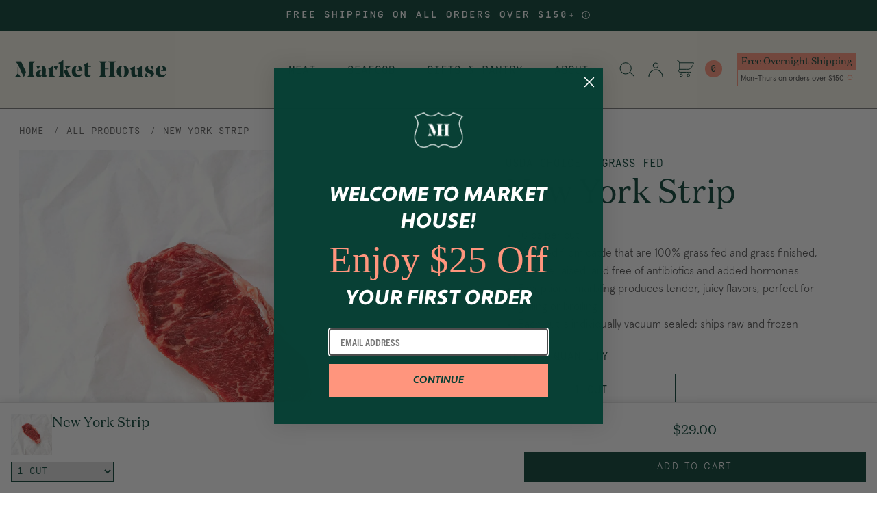

--- FILE ---
content_type: text/html; charset=utf-8
request_url: https://www.markethouse.com/products/new-york-strip
body_size: 57133
content:
<!-- /layout/theme.liquid -->
<!doctype html>
<html class="no-js" lang="en">

  <head>
    <meta charset="utf-8" />
    <meta http-equiv="X-UA-Compatible" content="IE=edge,chrome=1" />
    
    
      <link
        rel="shortcut icon"
        href="//www.markethouse.com/cdn/shop/t/181/assets/favicon.png?v=7768384243441641731700155982"
        type="image/png" />
    
    <title>
      Grass-Fed New York Strip Steak

        &ndash; Market House</title>

    
      <meta name="description" content="Grass Run Farms’ and Market House Strip Steak is tender and perfect for grilling. Exceptional amounts of marbling give our Strip Steaks a tender bite along with a great depth of flavor. Cook to minimum of 135ºF. Leak-proof and freezer-ready. Keep refrigerated or frozen." />
    

    <meta name="viewport" content="width=device-width, initial-scale=1" />

  <link rel="apple-touch-icon" href="//www.markethouse.com/cdn/shop/t/181/assets/icon.png?69161" />

    <!-- Helpers ================================================== -->
    <!-- /snippets/social-meta-tags.liquid -->


  <meta property="og:type" content="product"/>
  <meta property="og:title" content="New York Strip"/>
  
    <meta property="og:image" content="http://www.markethouse.com/cdn/shop/files/GF_NYstrip-1_600x600.jpg?v=1700011015"/>
    <meta property="og:image:secure_url" content="https://www.markethouse.com/cdn/shop/files/GF_NYstrip-1_600x600.jpg?v=1700011015"/>
  
    <meta property="og:image" content="http://www.markethouse.com/cdn/shop/files/GF_NYstrip-2_600x600.jpg?v=1700010923"/>
    <meta property="og:image:secure_url" content="https://www.markethouse.com/cdn/shop/files/GF_NYstrip-2_600x600.jpg?v=1700010923"/>
  
    <meta property="og:image" content="http://www.markethouse.com/cdn/shop/files/GF_NYstrip-3_600x600.jpg?v=1700010909"/>
    <meta property="og:image:secure_url" content="https://www.markethouse.com/cdn/shop/files/GF_NYstrip-3_600x600.jpg?v=1700010909"/>
  
  <meta property="og:description" content="Grass Run Farms’ Strip Steak is tender and perfect for grilling. Exceptional amounts of marbling give our Strip Steaks a tender bite along with a great depth of flavor. Cook to a minimum of 135ºF. Leak-proof and freezer-ready. Keep refrigerated or frozen.

Grass Run Farms steaks come from cattle that are 100% Grass Fed &amp;amp; Grass Finished. Extremely tender, flavorful, and well-marbled, Grass Run Farms steaks are the top candidate for your grill. Simply put, it’s good for you, the animals and our land. Our farmers and ranchers raise cattle the way generations before them raised cattle, producing nutritious and Delicious American Beef. Grass Run Farms cattle are free to roam and graze serene pastures and never given antibiotics or hormones. Taste the goodness of grass fed beef. Taste the difference of Grass Run Farms.
 
Note: Consuming raw or undercooked beef may increase your risk of foodborne illness."/>
  <meta property="og:price:amount" content="29.00"/>
  <meta property="og:price:currency" content="USD"/>

<meta property="og:url" content="https://www.markethouse.com/products/new-york-strip"/>
<meta property="og:site_name" content="Market House"/>




  <meta name="twitter:card" content="summary"/>


  <meta name="twitter:title" content="New York Strip"/>
  <meta name="twitter:description" content="Grass Run Farms’ Strip Steak is tender and perfect for grilling. Exceptional amounts of marbling give our Strip Steaks a tender bite along with a great depth of flavor. Cook to a minimum of 135ºF. Lea"/>
  <meta name="twitter:image" content="https://www.markethouse.com/cdn/shop/files/GF_NYstrip-1_600x600.jpg?v=1700011015"/>
  <meta name="twitter:image:width" content="600"/>
  <meta name="twitter:image:height" content="600"/>

<meta property="og:image" content="http://www.markethouse.com/cdn/shop/files/GF_NYstrip-1.jpg?v=1700011015"/>
  <meta property="og:image:secure_url" content="https://www.markethouse.com/cdn/shop/files/GF_NYstrip-1.jpg?v=1700011015"/>
  <meta property="og:image:width" content="1410"/>
  <meta property="og:image:height" content="1410"/>
    

<meta property="og:site_name" content="Market House"/>
<meta property="og:url" content="https://www.markethouse.com/products/new-york-strip"/>
<meta property="og:title" content="Grass-Fed New York Strip Steak"/>
<meta property="og:type" content="product"/>
<meta property="og:description" content="Grass Run Farms’ and Market House Strip Steak is tender and perfect for grilling. Exceptional amounts of marbling give our Strip Steaks a tender bite along with a great depth of flavor. Cook to minimum of 135ºF. Leak-proof and freezer-ready. Keep refrigerated or frozen."/><meta property="og:image" content="http://www.markethouse.com/cdn/shop/files/GF_NYstrip-1.jpg?v=1700011015"/>
  <meta property="og:image:secure_url" content="https://www.markethouse.com/cdn/shop/files/GF_NYstrip-1.jpg?v=1700011015"/>
  <meta property="og:image:width" content="1410"/>
  <meta property="og:image:height" content="1410"/><meta property="og:price:amount" content="29.00"/>
  <meta property="og:price:currency" content="USD"/><meta name="twitter:card" content="summary_large_image"/>
<meta name="twitter:title" content="Grass-Fed New York Strip Steak"/>
<meta name="twitter:description" content="Grass Run Farms’ and Market House Strip Steak is tender and perfect for grilling. Exceptional amounts of marbling give our Strip Steaks a tender bite along with a great depth of flavor. Cook to minimum of 135ºF. Leak-proof and freezer-ready. Keep refrigerated or frozen."/>

    <link rel="canonical" href="https://www.markethouse.com/products/new-york-strip" />
    <meta name="viewport" content="width=device-width,initial-scale=1,shrink-to-fit=no" />
  <meta name="theme-color" content="#fafafa" />

    

    <!-- JS ================================================== -->
    <script src="https://code.jquery.com/jquery-3.5.1.min.js" type="text/javascript"></script>

    <!-- Splide Slider ================================================== -->
    <script src="https://cdn.jsdelivr.net/npm/@splidejs/splide@4.1.4/dist/js/splide.min.js" defer></script>
    <link
      rel="stylesheet"
      href="https://cdn.jsdelivr.net/npm/@splidejs/splide@4.1.4/dist/css/splide.min.css"
      media="print"
      onload="this.media='all'">
    <noscript>
      <link rel="stylesheet" href="https://cdn.jsdelivr.net/npm/@splidejs/splide@4.1.4/dist/css/splide.min.css">
  </noscript>

   
    <script src="https://cdn.jsdelivr.net/npm/vanilla-lazyload@17.8.3/dist/lazyload.min.js"></script>


    

  <script>window.performance && window.performance.mark && window.performance.mark('shopify.content_for_header.start');</script><meta name="google-site-verification" content="C42yq42zJOU4UehcB_0nk1YAn8FCN9hcrbJdwm5BYto">
<meta name="google-site-verification" content="mg7gWo0PHa8S58mAYNzB1q34PIhdir26ALAK4djIy-w">
<meta id="shopify-digital-wallet" name="shopify-digital-wallet" content="/11790942265/digital_wallets/dialog">
<meta name="shopify-checkout-api-token" content="9b22b125d7ab6676b3aace3d99d55402">
<meta id="in-context-paypal-metadata" data-shop-id="11790942265" data-venmo-supported="true" data-environment="production" data-locale="en_US" data-paypal-v4="true" data-currency="USD">
<link rel="alternate" type="application/json+oembed" href="https://www.markethouse.com/products/new-york-strip.oembed">
<script async="async" src="/checkouts/internal/preloads.js?locale=en-US"></script>
<link rel="preconnect" href="https://shop.app" crossorigin="anonymous">
<script async="async" src="https://shop.app/checkouts/internal/preloads.js?locale=en-US&shop_id=11790942265" crossorigin="anonymous"></script>
<script id="apple-pay-shop-capabilities" type="application/json">{"shopId":11790942265,"countryCode":"US","currencyCode":"USD","merchantCapabilities":["supports3DS"],"merchantId":"gid:\/\/shopify\/Shop\/11790942265","merchantName":"Market House","requiredBillingContactFields":["postalAddress","email"],"requiredShippingContactFields":["postalAddress","email"],"shippingType":"shipping","supportedNetworks":["visa","masterCard","amex","discover","elo","jcb"],"total":{"type":"pending","label":"Market House","amount":"1.00"},"shopifyPaymentsEnabled":true,"supportsSubscriptions":true}</script>
<script id="shopify-features" type="application/json">{"accessToken":"9b22b125d7ab6676b3aace3d99d55402","betas":["rich-media-storefront-analytics"],"domain":"www.markethouse.com","predictiveSearch":true,"shopId":11790942265,"locale":"en"}</script>
<script>var Shopify = Shopify || {};
Shopify.shop = "outline-market-house.myshopify.com";
Shopify.locale = "en";
Shopify.currency = {"active":"USD","rate":"1.0"};
Shopify.country = "US";
Shopify.theme = {"name":"Market-House\/main","id":130717319225,"schema_name":null,"schema_version":null,"theme_store_id":null,"role":"main"};
Shopify.theme.handle = "null";
Shopify.theme.style = {"id":null,"handle":null};
Shopify.cdnHost = "www.markethouse.com/cdn";
Shopify.routes = Shopify.routes || {};
Shopify.routes.root = "/";</script>
<script type="module">!function(o){(o.Shopify=o.Shopify||{}).modules=!0}(window);</script>
<script>!function(o){function n(){var o=[];function n(){o.push(Array.prototype.slice.apply(arguments))}return n.q=o,n}var t=o.Shopify=o.Shopify||{};t.loadFeatures=n(),t.autoloadFeatures=n()}(window);</script>
<script>
  window.ShopifyPay = window.ShopifyPay || {};
  window.ShopifyPay.apiHost = "shop.app\/pay";
  window.ShopifyPay.redirectState = null;
</script>
<script id="shop-js-analytics" type="application/json">{"pageType":"product"}</script>
<script defer="defer" async type="module" src="//www.markethouse.com/cdn/shopifycloud/shop-js/modules/v2/client.init-shop-cart-sync_C5BV16lS.en.esm.js"></script>
<script defer="defer" async type="module" src="//www.markethouse.com/cdn/shopifycloud/shop-js/modules/v2/chunk.common_CygWptCX.esm.js"></script>
<script type="module">
  await import("//www.markethouse.com/cdn/shopifycloud/shop-js/modules/v2/client.init-shop-cart-sync_C5BV16lS.en.esm.js");
await import("//www.markethouse.com/cdn/shopifycloud/shop-js/modules/v2/chunk.common_CygWptCX.esm.js");

  window.Shopify.SignInWithShop?.initShopCartSync?.({"fedCMEnabled":true,"windoidEnabled":true});

</script>
<script defer="defer" async type="module" src="//www.markethouse.com/cdn/shopifycloud/shop-js/modules/v2/client.payment-terms_CZxnsJam.en.esm.js"></script>
<script defer="defer" async type="module" src="//www.markethouse.com/cdn/shopifycloud/shop-js/modules/v2/chunk.common_CygWptCX.esm.js"></script>
<script defer="defer" async type="module" src="//www.markethouse.com/cdn/shopifycloud/shop-js/modules/v2/chunk.modal_D71HUcav.esm.js"></script>
<script type="module">
  await import("//www.markethouse.com/cdn/shopifycloud/shop-js/modules/v2/client.payment-terms_CZxnsJam.en.esm.js");
await import("//www.markethouse.com/cdn/shopifycloud/shop-js/modules/v2/chunk.common_CygWptCX.esm.js");
await import("//www.markethouse.com/cdn/shopifycloud/shop-js/modules/v2/chunk.modal_D71HUcav.esm.js");

  
</script>
<script>
  window.Shopify = window.Shopify || {};
  if (!window.Shopify.featureAssets) window.Shopify.featureAssets = {};
  window.Shopify.featureAssets['shop-js'] = {"shop-cart-sync":["modules/v2/client.shop-cart-sync_ZFArdW7E.en.esm.js","modules/v2/chunk.common_CygWptCX.esm.js"],"init-fed-cm":["modules/v2/client.init-fed-cm_CmiC4vf6.en.esm.js","modules/v2/chunk.common_CygWptCX.esm.js"],"shop-button":["modules/v2/client.shop-button_tlx5R9nI.en.esm.js","modules/v2/chunk.common_CygWptCX.esm.js"],"shop-cash-offers":["modules/v2/client.shop-cash-offers_DOA2yAJr.en.esm.js","modules/v2/chunk.common_CygWptCX.esm.js","modules/v2/chunk.modal_D71HUcav.esm.js"],"init-windoid":["modules/v2/client.init-windoid_sURxWdc1.en.esm.js","modules/v2/chunk.common_CygWptCX.esm.js"],"shop-toast-manager":["modules/v2/client.shop-toast-manager_ClPi3nE9.en.esm.js","modules/v2/chunk.common_CygWptCX.esm.js"],"init-shop-email-lookup-coordinator":["modules/v2/client.init-shop-email-lookup-coordinator_B8hsDcYM.en.esm.js","modules/v2/chunk.common_CygWptCX.esm.js"],"init-shop-cart-sync":["modules/v2/client.init-shop-cart-sync_C5BV16lS.en.esm.js","modules/v2/chunk.common_CygWptCX.esm.js"],"avatar":["modules/v2/client.avatar_BTnouDA3.en.esm.js"],"pay-button":["modules/v2/client.pay-button_FdsNuTd3.en.esm.js","modules/v2/chunk.common_CygWptCX.esm.js"],"init-customer-accounts":["modules/v2/client.init-customer-accounts_DxDtT_ad.en.esm.js","modules/v2/client.shop-login-button_C5VAVYt1.en.esm.js","modules/v2/chunk.common_CygWptCX.esm.js","modules/v2/chunk.modal_D71HUcav.esm.js"],"init-shop-for-new-customer-accounts":["modules/v2/client.init-shop-for-new-customer-accounts_ChsxoAhi.en.esm.js","modules/v2/client.shop-login-button_C5VAVYt1.en.esm.js","modules/v2/chunk.common_CygWptCX.esm.js","modules/v2/chunk.modal_D71HUcav.esm.js"],"shop-login-button":["modules/v2/client.shop-login-button_C5VAVYt1.en.esm.js","modules/v2/chunk.common_CygWptCX.esm.js","modules/v2/chunk.modal_D71HUcav.esm.js"],"init-customer-accounts-sign-up":["modules/v2/client.init-customer-accounts-sign-up_CPSyQ0Tj.en.esm.js","modules/v2/client.shop-login-button_C5VAVYt1.en.esm.js","modules/v2/chunk.common_CygWptCX.esm.js","modules/v2/chunk.modal_D71HUcav.esm.js"],"shop-follow-button":["modules/v2/client.shop-follow-button_Cva4Ekp9.en.esm.js","modules/v2/chunk.common_CygWptCX.esm.js","modules/v2/chunk.modal_D71HUcav.esm.js"],"checkout-modal":["modules/v2/client.checkout-modal_BPM8l0SH.en.esm.js","modules/v2/chunk.common_CygWptCX.esm.js","modules/v2/chunk.modal_D71HUcav.esm.js"],"lead-capture":["modules/v2/client.lead-capture_Bi8yE_yS.en.esm.js","modules/v2/chunk.common_CygWptCX.esm.js","modules/v2/chunk.modal_D71HUcav.esm.js"],"shop-login":["modules/v2/client.shop-login_D6lNrXab.en.esm.js","modules/v2/chunk.common_CygWptCX.esm.js","modules/v2/chunk.modal_D71HUcav.esm.js"],"payment-terms":["modules/v2/client.payment-terms_CZxnsJam.en.esm.js","modules/v2/chunk.common_CygWptCX.esm.js","modules/v2/chunk.modal_D71HUcav.esm.js"]};
</script>
<script>(function() {
  var isLoaded = false;
  function asyncLoad() {
    if (isLoaded) return;
    isLoaded = true;
    var urls = ["https:\/\/cdn.verifypass.com\/seller\/launcher.js?shop=outline-market-house.myshopify.com","https:\/\/cdn-loyalty.yotpo.com\/loader\/uoz0kIkZ9xM-TC50mPp-uw.js?shop=outline-market-house.myshopify.com","https:\/\/cdn.richpanel.com\/js\/richpanel_shopify_script.js?appClientId=alaskankingcrab5472\u0026tenantId=alaskankingcrab547\u0026shop=outline-market-house.myshopify.com\u0026shop=outline-market-house.myshopify.com","https:\/\/cdn-widgetsrepository.yotpo.com\/v1\/loader\/i5WNDtpFDYhfbbyPtWKsQnYpE8nWpUwYITrNlCuE?shop=outline-market-house.myshopify.com","https:\/\/static.rechargecdn.com\/assets\/js\/widget.min.js?shop=outline-market-house.myshopify.com","https:\/\/cdn.giftship.app\/build\/storefront\/giftship.js?shop=outline-market-house.myshopify.com","https:\/\/cdn.attn.tv\/markethouse\/dtag.js?shop=outline-market-house.myshopify.com","https:\/\/cdn.rebuyengine.com\/onsite\/js\/rebuy.js?shop=outline-market-house.myshopify.com","https:\/\/shopify-widget.route.com\/shopify.widget.js?shop=outline-market-house.myshopify.com","\/\/backinstock.useamp.com\/widget\/12557_1767153927.js?category=bis\u0026v=6\u0026shop=outline-market-house.myshopify.com"];
    for (var i = 0; i < urls.length; i++) {
      var s = document.createElement('script');
      s.type = 'text/javascript';
      s.async = true;
      s.src = urls[i];
      var x = document.getElementsByTagName('script')[0];
      x.parentNode.insertBefore(s, x);
    }
  };
  if(window.attachEvent) {
    window.attachEvent('onload', asyncLoad);
  } else {
    window.addEventListener('load', asyncLoad, false);
  }
})();</script>
<script id="__st">var __st={"a":11790942265,"offset":-21600,"reqid":"98d21d83-166d-4bee-87bb-2e4986c735dd-1768663893","pageurl":"www.markethouse.com\/products\/new-york-strip","u":"e4a32c70a8b4","p":"product","rtyp":"product","rid":1521796874297};</script>
<script>window.ShopifyPaypalV4VisibilityTracking = true;</script>
<script id="captcha-bootstrap">!function(){'use strict';const t='contact',e='account',n='new_comment',o=[[t,t],['blogs',n],['comments',n],[t,'customer']],c=[[e,'customer_login'],[e,'guest_login'],[e,'recover_customer_password'],[e,'create_customer']],r=t=>t.map((([t,e])=>`form[action*='/${t}']:not([data-nocaptcha='true']) input[name='form_type'][value='${e}']`)).join(','),a=t=>()=>t?[...document.querySelectorAll(t)].map((t=>t.form)):[];function s(){const t=[...o],e=r(t);return a(e)}const i='password',u='form_key',d=['recaptcha-v3-token','g-recaptcha-response','h-captcha-response',i],f=()=>{try{return window.sessionStorage}catch{return}},m='__shopify_v',_=t=>t.elements[u];function p(t,e,n=!1){try{const o=window.sessionStorage,c=JSON.parse(o.getItem(e)),{data:r}=function(t){const{data:e,action:n}=t;return t[m]||n?{data:e,action:n}:{data:t,action:n}}(c);for(const[e,n]of Object.entries(r))t.elements[e]&&(t.elements[e].value=n);n&&o.removeItem(e)}catch(o){console.error('form repopulation failed',{error:o})}}const l='form_type',E='cptcha';function T(t){t.dataset[E]=!0}const w=window,h=w.document,L='Shopify',v='ce_forms',y='captcha';let A=!1;((t,e)=>{const n=(g='f06e6c50-85a8-45c8-87d0-21a2b65856fe',I='https://cdn.shopify.com/shopifycloud/storefront-forms-hcaptcha/ce_storefront_forms_captcha_hcaptcha.v1.5.2.iife.js',D={infoText:'Protected by hCaptcha',privacyText:'Privacy',termsText:'Terms'},(t,e,n)=>{const o=w[L][v],c=o.bindForm;if(c)return c(t,g,e,D).then(n);var r;o.q.push([[t,g,e,D],n]),r=I,A||(h.body.append(Object.assign(h.createElement('script'),{id:'captcha-provider',async:!0,src:r})),A=!0)});var g,I,D;w[L]=w[L]||{},w[L][v]=w[L][v]||{},w[L][v].q=[],w[L][y]=w[L][y]||{},w[L][y].protect=function(t,e){n(t,void 0,e),T(t)},Object.freeze(w[L][y]),function(t,e,n,w,h,L){const[v,y,A,g]=function(t,e,n){const i=e?o:[],u=t?c:[],d=[...i,...u],f=r(d),m=r(i),_=r(d.filter((([t,e])=>n.includes(e))));return[a(f),a(m),a(_),s()]}(w,h,L),I=t=>{const e=t.target;return e instanceof HTMLFormElement?e:e&&e.form},D=t=>v().includes(t);t.addEventListener('submit',(t=>{const e=I(t);if(!e)return;const n=D(e)&&!e.dataset.hcaptchaBound&&!e.dataset.recaptchaBound,o=_(e),c=g().includes(e)&&(!o||!o.value);(n||c)&&t.preventDefault(),c&&!n&&(function(t){try{if(!f())return;!function(t){const e=f();if(!e)return;const n=_(t);if(!n)return;const o=n.value;o&&e.removeItem(o)}(t);const e=Array.from(Array(32),(()=>Math.random().toString(36)[2])).join('');!function(t,e){_(t)||t.append(Object.assign(document.createElement('input'),{type:'hidden',name:u})),t.elements[u].value=e}(t,e),function(t,e){const n=f();if(!n)return;const o=[...t.querySelectorAll(`input[type='${i}']`)].map((({name:t})=>t)),c=[...d,...o],r={};for(const[a,s]of new FormData(t).entries())c.includes(a)||(r[a]=s);n.setItem(e,JSON.stringify({[m]:1,action:t.action,data:r}))}(t,e)}catch(e){console.error('failed to persist form',e)}}(e),e.submit())}));const S=(t,e)=>{t&&!t.dataset[E]&&(n(t,e.some((e=>e===t))),T(t))};for(const o of['focusin','change'])t.addEventListener(o,(t=>{const e=I(t);D(e)&&S(e,y())}));const B=e.get('form_key'),M=e.get(l),P=B&&M;t.addEventListener('DOMContentLoaded',(()=>{const t=y();if(P)for(const e of t)e.elements[l].value===M&&p(e,B);[...new Set([...A(),...v().filter((t=>'true'===t.dataset.shopifyCaptcha))])].forEach((e=>S(e,t)))}))}(h,new URLSearchParams(w.location.search),n,t,e,['guest_login'])})(!0,!0)}();</script>
<script integrity="sha256-4kQ18oKyAcykRKYeNunJcIwy7WH5gtpwJnB7kiuLZ1E=" data-source-attribution="shopify.loadfeatures" defer="defer" src="//www.markethouse.com/cdn/shopifycloud/storefront/assets/storefront/load_feature-a0a9edcb.js" crossorigin="anonymous"></script>
<script crossorigin="anonymous" defer="defer" src="//www.markethouse.com/cdn/shopifycloud/storefront/assets/shopify_pay/storefront-65b4c6d7.js?v=20250812"></script>
<script data-source-attribution="shopify.dynamic_checkout.dynamic.init">var Shopify=Shopify||{};Shopify.PaymentButton=Shopify.PaymentButton||{isStorefrontPortableWallets:!0,init:function(){window.Shopify.PaymentButton.init=function(){};var t=document.createElement("script");t.src="https://www.markethouse.com/cdn/shopifycloud/portable-wallets/latest/portable-wallets.en.js",t.type="module",document.head.appendChild(t)}};
</script>
<script data-source-attribution="shopify.dynamic_checkout.buyer_consent">
  function portableWalletsHideBuyerConsent(e){var t=document.getElementById("shopify-buyer-consent"),n=document.getElementById("shopify-subscription-policy-button");t&&n&&(t.classList.add("hidden"),t.setAttribute("aria-hidden","true"),n.removeEventListener("click",e))}function portableWalletsShowBuyerConsent(e){var t=document.getElementById("shopify-buyer-consent"),n=document.getElementById("shopify-subscription-policy-button");t&&n&&(t.classList.remove("hidden"),t.removeAttribute("aria-hidden"),n.addEventListener("click",e))}window.Shopify?.PaymentButton&&(window.Shopify.PaymentButton.hideBuyerConsent=portableWalletsHideBuyerConsent,window.Shopify.PaymentButton.showBuyerConsent=portableWalletsShowBuyerConsent);
</script>
<script data-source-attribution="shopify.dynamic_checkout.cart.bootstrap">document.addEventListener("DOMContentLoaded",(function(){function t(){return document.querySelector("shopify-accelerated-checkout-cart, shopify-accelerated-checkout")}if(t())Shopify.PaymentButton.init();else{new MutationObserver((function(e,n){t()&&(Shopify.PaymentButton.init(),n.disconnect())})).observe(document.body,{childList:!0,subtree:!0})}}));
</script>
<link id="shopify-accelerated-checkout-styles" rel="stylesheet" media="screen" href="https://www.markethouse.com/cdn/shopifycloud/portable-wallets/latest/accelerated-checkout-backwards-compat.css" crossorigin="anonymous">
<style id="shopify-accelerated-checkout-cart">
        #shopify-buyer-consent {
  margin-top: 1em;
  display: inline-block;
  width: 100%;
}

#shopify-buyer-consent.hidden {
  display: none;
}

#shopify-subscription-policy-button {
  background: none;
  border: none;
  padding: 0;
  text-decoration: underline;
  font-size: inherit;
  cursor: pointer;
}

#shopify-subscription-policy-button::before {
  box-shadow: none;
}

      </style>
<script id="sections-script" data-sections="mobile-nav" defer="defer" src="//www.markethouse.com/cdn/shop/t/181/compiled_assets/scripts.js?69161"></script>
<script>window.performance && window.performance.mark && window.performance.mark('shopify.content_for_header.end');</script>
  <script src="https://cdn-widgetsrepository.yotpo.com/v1/loader/i5WNDtpFDYhfbbyPtWKsQnYpE8nWpUwYITrNlCuE" async></script>
  
  <style>
    @font-face {
      font-family: "Simplon Mono";
      src: url("https://cdn.shopify.com/s/files/1/0117/9094/2265/files/simplonmono-regular.otf?v=1699475810") format("opentype");
      font-display: swap;
    }
    @font-face {
      font-family: "Simplon Mono Medium";
      src: url("https://cdn.shopify.com/s/files/1/0117/9094/2265/files/simplonmono-medium.otf?v=1699475810") format("opentype");
      font-display: swap;
    }
    @font-face {
      font-family: "Domaine Text";
      src: url("https://cdn.shopify.com/s/files/1/0117/9094/2265/files/domainetext-regular.otf?v=1699475811") format("opentype");
      font-display: swap;
    }
    @font-face {
      font-family: "Domaine Text Italic";
      src: url("https://cdn.shopify.com/s/files/1/0117/9094/2265/files/domainetext-regularitalic.otf?v=1699475810") format("opentype");
      font-display: swap;
    }
    @font-face {
      font-family: "Apercu";
      src: url("https://cdn.shopify.com/s/files/1/0117/9094/2265/files/apercu-regular.otf?v=1699475810") format("opentype");
      font-display: swap;
    }
    @font-face {
      font-family: "Apercu Bold";
      src: url("https://cdn.shopify.com/s/files/1/0117/9094/2265/files/apercu-bold.otf?v=1699475810") format("opentype");
      font-display: swap;
    }
    @font-face {
      font-family: "Apercu Light";
      src: url("https://cdn.shopify.com/s/files/1/0117/9094/2265/files/apercu-light.otf?v=1699475811") format("opentype");
      font-display: swap;
    }
    @font-face {
      font-family: "Apercu Italic";
      src: url("https://cdn.shopify.com/s/files/1/0117/9094/2265/files/Apercu-LightItalic-Pro.otf?v=1712241383") format("opentype");
      font-display: swap;
    }
    @font-face {
      font-family: "Northwell";
      src: url("https://cdn.shopify.com/s/files/1/0117/9094/2265/files/northwell.otf?v=1699475811") format("opentype");
      font-display: swap;
    }
    @font-face {
        font-family: "Chivo Mono";
        src: url("//www.markethouse.com/cdn/shop/t/181/assets/ChivoMono-Light.ttf?v=33466140080148611371768473935") format("opentype");
        font-weight: 300;
      }
      @font-face {
        font-family: "Chivo Mono";
        src: url("//www.markethouse.com/cdn/shop/t/181/assets/ChivoMono-Regular.ttf?v=100563225503615885311768473935") format("opentype");
        font-weight: 400;
      }
      @font-face {
        font-family: "Chivo Mono";
        src: url("//www.markethouse.com/cdn/shop/t/181/assets/ChivoMono-Bold.ttf?v=21490974750089496911768473934") format("opentype");
        font-weight: 700;
      }
@font-face {
  font-family: Baskervville;
  src: url("https://cdn.shopify.com/s/files/1/0117/9094/2265/files/Baskervville-VariableFont.ttf?v=1760111210") format("truetype");
  font-display: swap;
}
  </style>
  <!-- CSS ================================================== -->
  <link href="//www.markethouse.com/cdn/shop/t/181/assets/reset.css?v=102622278116019560521692198562" rel="stylesheet" type="text/css" media="all" />
  <link href="//www.markethouse.com/cdn/shop/t/181/assets/global.css?v=89733355500025614441768468492" rel="stylesheet" type="text/css" media="all" />
  <link href="//www.markethouse.com/cdn/shop/t/181/assets/go-cart.css?v=1426792490793523831692198567" rel="stylesheet" type="text/css" media="all" />
  <link href="//www.markethouse.com/cdn/shop/t/181/assets/lity.css?v=28705549254472321951692198568" rel="stylesheet" type="text/css" media="all" />
  <link href="//www.markethouse.com/cdn/shop/t/181/assets/slick.css?v=18725598647237129801692198563" rel="stylesheet" type="text/css" media="all" />
  <link href="//www.markethouse.com/cdn/shop/t/181/assets/bootstrap-grid.css?v=105338713597742847711699591590" rel="stylesheet" type="text/css" media="all" />
  <link href="//www.markethouse.com/cdn/shop/t/181/assets/theme-colors.css?v=60999780780202391700586319" rel="stylesheet" type="text/css" media="all" />
  <link href="//www.markethouse.com/cdn/shop/t/181/assets/theme-font-sizes.css?v=54235208330718314271699403074" rel="stylesheet" type="text/css" media="all" />
  <link href="//www.markethouse.com/cdn/shop/t/181/assets/theme.scss.css?v=135866400110437934831768512467" rel="stylesheet" type="text/css" media="all" />
  <link href="//www.markethouse.com/cdn/shop/t/181/assets/apps.css?v=66308997881100305581749056401" rel="stylesheet" type="text/css" media="all" />
  <link href="//www.markethouse.com/cdn/shop/t/181/assets/rebuy-smart-cart.css?v=104505528948545593051765870206" rel="stylesheet" type="text/css" media="all" />
  <link rel="stylesheet" href="//www.markethouse.com/cdn/shop/t/181/assets/affinity_portal.css?v=79107005285462025441710794714" media="print" onload="this.media='all'">
  <noscript><link rel="stylesheet" href="//www.markethouse.com/cdn/shop/t/181/assets/affinity_portal.css?v=79107005285462025441710794714"></noscript>

    
    <!-- Google Tag Manager -->
<script>(function(w,d,s,l,i){w[l]=w[l]||[];w[l].push({'gtm.start':
            new Date().getTime(),event:'gtm.js'});var f=d.getElementsByTagName(s)[0],
        j=d.createElement(s),dl=l!='dataLayer'?'&l='+l:'';j.async=true;j.src=
        'https://www.googletagmanager.com/gtm.js?id='+i+dl;f.parentNode.insertBefore(j,f);
    })(window,document,'script','dataLayer','GTM-NC4S9B6');</script>
<!-- End Google Tag Manager -->
    
      <script type="text/javascript">
    // Product Event
    window.dataLayer = window.dataLayer || [];
    let appStart = function(){
        
        let productPageHandle = function(){
            var productName = "New York Strip";
            var productId = "1521796874297";
            var productPrice = "29.00";
            window.dataLayer.push({
                event: 'productview',
                productName: productName,
                productId: productId,
                productPrice: productPrice,
            });
        };
        
        productPageHandle()
        console.log('Product Data Layer')
        console.log("New York Strip")
        
    }
    appStart();

    // Stack Adapt Event
    function saFirePixel() {
        try {
            let document_url = document.URL;

            let sa_exclude = document_url.match('gift-card') || !document.querySelector('.AddtoCart');
            if (!!sa_exclude) { return; }

            let ga_params = "utm_source=StackAdapt&utm_medium=paid";
            let sa_click = document_url.indexOf('?') > 0 ? document_url + '&' + ga_params : document_url + '?' + ga_params;
            if (!sa_click) { return; }

            let sa_image = document.querySelector('.image-slide.is-selected .product__image').srcset.match(/(\/\/\S*\b)/gm).pop();
            if (!sa_image) { return; }
            sa_image = 'https:' + sa_image;

            let sa_name = document.querySelector('h1').innerText;
            if (!sa_name) { return; }

            let sa_price_element = document.querySelector('.price-item--sale') || document.querySelector('.price-item--regular') || document.querySelector('.c-product__price');
            let sa_price = sa_price_element.innerText;
            if (!sa_price) { return; }

            !function(s,a,e,v,n,t,z){if(s.saq)return;n=s.saq=function(){n.callMethod?n.callMethod.apply(n,arguments):n.queue.push(arguments)};if(!s._saq)s._saq=n;n.push=n;n.loaded=!0;n.version='1.0';n.queue=[];t=a.createElement(e);t.async=!0;t.src=v;z=a.getElementsByTagName(e)[0];z.parentNode.insertBefore(t,z)}(window,document,'script','https://tags.srv.stackadapt.com/events.js');saq('drt','iPmCUvLr21tPLxSHT4ODe8', { '${drt_title}': encodeURIComponent(sa_name), '${drt_image}': encodeURIComponent(sa_image), '${drt_price}': encodeURIComponent(sa_price), '${drt_click}': encodeURIComponent(sa_click)});
        } catch(e) {
            console.log(e);
        }
    }

    function saChangeOption() {
        setTimeout(saFirePixel, 2000);
    }

    function saAddOptionListeners() {
        try {
            let sa_product_options = document.querySelectorAll('.product-bottom .variants');
            sa_product_options.forEach(function(option) {option.addEventListener('change', saChangeOption)});
        } catch (e) {
            console.log(e);
        }
    }

    setTimeout(saFirePixel, 4000);
    setTimeout(saAddOptionListeners, 4000);

</script>
    

    <!-- Solve IO -->
    <script>
  !(function (sdkUrl, apiUrl, apiKey) {
    window.slv = window.slv || {
      config: { sdkUrl, apiUrl, apiKey },
      loaded: false,
      ready: (f) => {
        (window.slv.q = window.slv.q || []).push(f);
      },
    };
    var e = document.createElement("script");
    e.type = "text/javascript";
    e.async = true;
    e.src = sdkUrl;
    document.head.appendChild(e);
  })("https://sdk.solvedata.app/sdk/sdk.js", "https://msg.markethouse.com", "pub_sdk_e17TYr8Ivp3GdAZA");
</script>

    <!-- "snippets/shogun-head.liquid" was not rendered, the associated app was uninstalled -->

     
   <script src="//www.markethouse.com/cdn/shop/t/181/assets/currency.js?v=137714997073627649421692198569" defer></script>
   <script src="//www.markethouse.com/cdn/shop/t/181/assets/window.fetch.js?v=104052379824480497041692198568" defer></script>
   <script src="//www.markethouse.com/cdn/shop/t/181/assets/form-serialize.js?v=147755124436391691591692198562" defer></script>
   <script src="//www.markethouse.com/cdn/shop/t/181/assets/gocart.js?v=140283842561886062731751400103" defer></script>

    <!-- Clarity -->
    <script type="text/javascript">
    (function(c,l,a,r,i,t,y){
c[a]=c[a]||function(){(c[a].q=c[a].q||[]).push(arguments)};
t=l.createElement(r);t.async=1;t.src="https://www.clarity.ms/tag/"+i;
y=l.getElementsByTagName(r)[0];y.parentNode.insertBefore(t,y);
    })(window, document, "clarity", "script", "l9yfw7lu5w");
</script>

    <script>
          window.Shopify = window.Shopify || {theme: {id: 130717319225, role: 'main' } };
          window._template = {
        directory: "",
        name: "product",
        suffix: ""
          };
    </script>
    <script
      type="module"
      blocking="render"
      fetchpriority="high"
      src="https://cdn.intelligems.io/esm/ae771fe563db/bundle.js"
      async></script>
    <script src="//www.markethouse.com/cdn/shop/t/181/assets/srd-widgets-markethouse.js?v=67565400970832848661747649778" defer></script>
    <link rel="stylesheet" href="//www.markethouse.com/cdn/shop/t/181/assets/srd-widgets-markethouse.css?v=72571085074661402541747649778" media="print" onload="this.media='all'">
    <noscript><link rel="stylesheet" href="//www.markethouse.com/cdn/shop/t/181/assets/srd-widgets-markethouse.css?v=72571085074661402541747649778"></noscript>
    <script
    src="https://www.google.com/recaptcha/api.js?onload=onloadCallback&render=explicit"
    async
    defer></script>
  <!-- BEGIN app block: shopify://apps/yotpo-product-reviews/blocks/settings/eb7dfd7d-db44-4334-bc49-c893b51b36cf -->


  <script type="text/javascript" src="https://cdn-widgetsrepository.yotpo.com/v1/loader/i5WNDtpFDYhfbbyPtWKsQnYpE8nWpUwYITrNlCuE?languageCode=en" async></script>



  
<!-- END app block --><!-- BEGIN app block: shopify://apps/attentive/blocks/attn-tag/8df62c72-8fe4-407e-a5b3-72132be30a0d --><script type="text/javascript" src="https://cdn.attn.tv/markethouse/dtag.js?source=app-embed" defer="defer"></script>


<!-- END app block --><!-- BEGIN app block: shopify://apps/route-protection-tracking/blocks/settings/fb8ca446-3fcd-450e-b3b6-e8e3615553e2 --><!-- BEGIN app snippet: route_snippet -->
  <style>
    .rebuy-cart__checkout-button {
margin-top: 0px !important;
}
  </style>


<script>
document.addEventListener('DOMContentLoaded', function() {
  new RouteWidget({
    entrypoints: '.rebuy-cart__flyout-actions button.rebuy-cart__checkout-button, .cart-buttons button[name=checkout]',
    containerPlacement: '',
    widgetType: 'preferred-checkout',
    shopDomain: 'outline-market-house.myshopify.com'
  });
});
</script><!-- END app snippet -->

 <!-- END app block --><!-- BEGIN app block: shopify://apps/yotpo-loyalty-rewards/blocks/loader-app-embed-block/2f9660df-5018-4e02-9868-ee1fb88d6ccd -->
    <script src="https://cdn-widgetsrepository.yotpo.com/v1/loader/uoz0kIkZ9xM-TC50mPp-uw" async></script>




<!-- END app block --><!-- BEGIN app block: shopify://apps/klaviyo-email-marketing-sms/blocks/klaviyo-onsite-embed/2632fe16-c075-4321-a88b-50b567f42507 -->












  <script async src="https://static.klaviyo.com/onsite/js/N6X7tr/klaviyo.js?company_id=N6X7tr"></script>
  <script>!function(){if(!window.klaviyo){window._klOnsite=window._klOnsite||[];try{window.klaviyo=new Proxy({},{get:function(n,i){return"push"===i?function(){var n;(n=window._klOnsite).push.apply(n,arguments)}:function(){for(var n=arguments.length,o=new Array(n),w=0;w<n;w++)o[w]=arguments[w];var t="function"==typeof o[o.length-1]?o.pop():void 0,e=new Promise((function(n){window._klOnsite.push([i].concat(o,[function(i){t&&t(i),n(i)}]))}));return e}}})}catch(n){window.klaviyo=window.klaviyo||[],window.klaviyo.push=function(){var n;(n=window._klOnsite).push.apply(n,arguments)}}}}();</script>

  
    <script id="viewed_product">
      if (item == null) {
        var _learnq = _learnq || [];

        var MetafieldReviews = null
        var MetafieldYotpoRating = null
        var MetafieldYotpoCount = null
        var MetafieldLooxRating = null
        var MetafieldLooxCount = null
        var okendoProduct = null
        var okendoProductReviewCount = null
        var okendoProductReviewAverageValue = null
        try {
          // The following fields are used for Customer Hub recently viewed in order to add reviews.
          // This information is not part of __kla_viewed. Instead, it is part of __kla_viewed_reviewed_items
          MetafieldReviews = {"rating":{"scale_min":"1.0","scale_max":"5.0","value":"4.8"},"rating_count":84};
          MetafieldYotpoRating = "4.8"
          MetafieldYotpoCount = "84"
          MetafieldLooxRating = null
          MetafieldLooxCount = null

          okendoProduct = null
          // If the okendo metafield is not legacy, it will error, which then requires the new json formatted data
          if (okendoProduct && 'error' in okendoProduct) {
            okendoProduct = null
          }
          okendoProductReviewCount = okendoProduct ? okendoProduct.reviewCount : null
          okendoProductReviewAverageValue = okendoProduct ? okendoProduct.reviewAverageValue : null
        } catch (error) {
          console.error('Error in Klaviyo onsite reviews tracking:', error);
        }

        var item = {
          Name: "New York Strip",
          ProductID: 1521796874297,
          Categories: ["All Products","Beef","Beef Cuts","Beef Grades","Best Sellers","Champion-Worthy Savings","Father's Day Sale","Grass Fed Beef","Grass Fed Beef Flash Sale","Grass Fed Beef v2","New York Strip","Retail Price","Sale","USDA Choice Beef","USDA Prime \u0026 Choice Beef","Valentine's Date Night","Whole30 Friendly"],
          ImageURL: "https://www.markethouse.com/cdn/shop/files/GF_NYstrip-1_grande.jpg?v=1700011015",
          URL: "https://www.markethouse.com/products/new-york-strip",
          Brand: "JBS_Grass Run Farms",
          Price: "$29.00",
          Value: "29.00",
          CompareAtPrice: "$116.00"
        };
        _learnq.push(['track', 'Viewed Product', item]);
        _learnq.push(['trackViewedItem', {
          Title: item.Name,
          ItemId: item.ProductID,
          Categories: item.Categories,
          ImageUrl: item.ImageURL,
          Url: item.URL,
          Metadata: {
            Brand: item.Brand,
            Price: item.Price,
            Value: item.Value,
            CompareAtPrice: item.CompareAtPrice
          },
          metafields:{
            reviews: MetafieldReviews,
            yotpo:{
              rating: MetafieldYotpoRating,
              count: MetafieldYotpoCount,
            },
            loox:{
              rating: MetafieldLooxRating,
              count: MetafieldLooxCount,
            },
            okendo: {
              rating: okendoProductReviewAverageValue,
              count: okendoProductReviewCount,
            }
          }
        }]);
      }
    </script>
  




  <script>
    window.klaviyoReviewsProductDesignMode = false
  </script>







<!-- END app block --><!-- BEGIN app block: shopify://apps/minmaxify-order-limits/blocks/app-embed-block/3acfba32-89f3-4377-ae20-cbb9abc48475 --><script type="text/javascript" src="https://limits.minmaxify.com/outline-market-house.myshopify.com?v=114&r=20240312133450"></script>

<!-- END app block --><script src="https://cdn.shopify.com/extensions/019bbd7c-0229-7247-b40a-354f7a3f38da/route-shopify-app-275/assets/route-widget.js" type="text/javascript" defer="defer"></script>
<script src="https://cdn.shopify.com/extensions/019bc75c-0e0f-781a-beb7-685f0b0e2623/rebuy-personalization-engine-253/assets/rebuy-extensions.js" type="text/javascript" defer="defer"></script>
<link href="https://monorail-edge.shopifysvc.com" rel="dns-prefetch">
<script>(function(){if ("sendBeacon" in navigator && "performance" in window) {try {var session_token_from_headers = performance.getEntriesByType('navigation')[0].serverTiming.find(x => x.name == '_s').description;} catch {var session_token_from_headers = undefined;}var session_cookie_matches = document.cookie.match(/_shopify_s=([^;]*)/);var session_token_from_cookie = session_cookie_matches && session_cookie_matches.length === 2 ? session_cookie_matches[1] : "";var session_token = session_token_from_headers || session_token_from_cookie || "";function handle_abandonment_event(e) {var entries = performance.getEntries().filter(function(entry) {return /monorail-edge.shopifysvc.com/.test(entry.name);});if (!window.abandonment_tracked && entries.length === 0) {window.abandonment_tracked = true;var currentMs = Date.now();var navigation_start = performance.timing.navigationStart;var payload = {shop_id: 11790942265,url: window.location.href,navigation_start,duration: currentMs - navigation_start,session_token,page_type: "product"};window.navigator.sendBeacon("https://monorail-edge.shopifysvc.com/v1/produce", JSON.stringify({schema_id: "online_store_buyer_site_abandonment/1.1",payload: payload,metadata: {event_created_at_ms: currentMs,event_sent_at_ms: currentMs}}));}}window.addEventListener('pagehide', handle_abandonment_event);}}());</script>
<script id="web-pixels-manager-setup">(function e(e,d,r,n,o){if(void 0===o&&(o={}),!Boolean(null===(a=null===(i=window.Shopify)||void 0===i?void 0:i.analytics)||void 0===a?void 0:a.replayQueue)){var i,a;window.Shopify=window.Shopify||{};var t=window.Shopify;t.analytics=t.analytics||{};var s=t.analytics;s.replayQueue=[],s.publish=function(e,d,r){return s.replayQueue.push([e,d,r]),!0};try{self.performance.mark("wpm:start")}catch(e){}var l=function(){var e={modern:/Edge?\/(1{2}[4-9]|1[2-9]\d|[2-9]\d{2}|\d{4,})\.\d+(\.\d+|)|Firefox\/(1{2}[4-9]|1[2-9]\d|[2-9]\d{2}|\d{4,})\.\d+(\.\d+|)|Chrom(ium|e)\/(9{2}|\d{3,})\.\d+(\.\d+|)|(Maci|X1{2}).+ Version\/(15\.\d+|(1[6-9]|[2-9]\d|\d{3,})\.\d+)([,.]\d+|)( \(\w+\)|)( Mobile\/\w+|) Safari\/|Chrome.+OPR\/(9{2}|\d{3,})\.\d+\.\d+|(CPU[ +]OS|iPhone[ +]OS|CPU[ +]iPhone|CPU IPhone OS|CPU iPad OS)[ +]+(15[._]\d+|(1[6-9]|[2-9]\d|\d{3,})[._]\d+)([._]\d+|)|Android:?[ /-](13[3-9]|1[4-9]\d|[2-9]\d{2}|\d{4,})(\.\d+|)(\.\d+|)|Android.+Firefox\/(13[5-9]|1[4-9]\d|[2-9]\d{2}|\d{4,})\.\d+(\.\d+|)|Android.+Chrom(ium|e)\/(13[3-9]|1[4-9]\d|[2-9]\d{2}|\d{4,})\.\d+(\.\d+|)|SamsungBrowser\/([2-9]\d|\d{3,})\.\d+/,legacy:/Edge?\/(1[6-9]|[2-9]\d|\d{3,})\.\d+(\.\d+|)|Firefox\/(5[4-9]|[6-9]\d|\d{3,})\.\d+(\.\d+|)|Chrom(ium|e)\/(5[1-9]|[6-9]\d|\d{3,})\.\d+(\.\d+|)([\d.]+$|.*Safari\/(?![\d.]+ Edge\/[\d.]+$))|(Maci|X1{2}).+ Version\/(10\.\d+|(1[1-9]|[2-9]\d|\d{3,})\.\d+)([,.]\d+|)( \(\w+\)|)( Mobile\/\w+|) Safari\/|Chrome.+OPR\/(3[89]|[4-9]\d|\d{3,})\.\d+\.\d+|(CPU[ +]OS|iPhone[ +]OS|CPU[ +]iPhone|CPU IPhone OS|CPU iPad OS)[ +]+(10[._]\d+|(1[1-9]|[2-9]\d|\d{3,})[._]\d+)([._]\d+|)|Android:?[ /-](13[3-9]|1[4-9]\d|[2-9]\d{2}|\d{4,})(\.\d+|)(\.\d+|)|Mobile Safari.+OPR\/([89]\d|\d{3,})\.\d+\.\d+|Android.+Firefox\/(13[5-9]|1[4-9]\d|[2-9]\d{2}|\d{4,})\.\d+(\.\d+|)|Android.+Chrom(ium|e)\/(13[3-9]|1[4-9]\d|[2-9]\d{2}|\d{4,})\.\d+(\.\d+|)|Android.+(UC? ?Browser|UCWEB|U3)[ /]?(15\.([5-9]|\d{2,})|(1[6-9]|[2-9]\d|\d{3,})\.\d+)\.\d+|SamsungBrowser\/(5\.\d+|([6-9]|\d{2,})\.\d+)|Android.+MQ{2}Browser\/(14(\.(9|\d{2,})|)|(1[5-9]|[2-9]\d|\d{3,})(\.\d+|))(\.\d+|)|K[Aa][Ii]OS\/(3\.\d+|([4-9]|\d{2,})\.\d+)(\.\d+|)/},d=e.modern,r=e.legacy,n=navigator.userAgent;return n.match(d)?"modern":n.match(r)?"legacy":"unknown"}(),u="modern"===l?"modern":"legacy",c=(null!=n?n:{modern:"",legacy:""})[u],f=function(e){return[e.baseUrl,"/wpm","/b",e.hashVersion,"modern"===e.buildTarget?"m":"l",".js"].join("")}({baseUrl:d,hashVersion:r,buildTarget:u}),m=function(e){var d=e.version,r=e.bundleTarget,n=e.surface,o=e.pageUrl,i=e.monorailEndpoint;return{emit:function(e){var a=e.status,t=e.errorMsg,s=(new Date).getTime(),l=JSON.stringify({metadata:{event_sent_at_ms:s},events:[{schema_id:"web_pixels_manager_load/3.1",payload:{version:d,bundle_target:r,page_url:o,status:a,surface:n,error_msg:t},metadata:{event_created_at_ms:s}}]});if(!i)return console&&console.warn&&console.warn("[Web Pixels Manager] No Monorail endpoint provided, skipping logging."),!1;try{return self.navigator.sendBeacon.bind(self.navigator)(i,l)}catch(e){}var u=new XMLHttpRequest;try{return u.open("POST",i,!0),u.setRequestHeader("Content-Type","text/plain"),u.send(l),!0}catch(e){return console&&console.warn&&console.warn("[Web Pixels Manager] Got an unhandled error while logging to Monorail."),!1}}}}({version:r,bundleTarget:l,surface:e.surface,pageUrl:self.location.href,monorailEndpoint:e.monorailEndpoint});try{o.browserTarget=l,function(e){var d=e.src,r=e.async,n=void 0===r||r,o=e.onload,i=e.onerror,a=e.sri,t=e.scriptDataAttributes,s=void 0===t?{}:t,l=document.createElement("script"),u=document.querySelector("head"),c=document.querySelector("body");if(l.async=n,l.src=d,a&&(l.integrity=a,l.crossOrigin="anonymous"),s)for(var f in s)if(Object.prototype.hasOwnProperty.call(s,f))try{l.dataset[f]=s[f]}catch(e){}if(o&&l.addEventListener("load",o),i&&l.addEventListener("error",i),u)u.appendChild(l);else{if(!c)throw new Error("Did not find a head or body element to append the script");c.appendChild(l)}}({src:f,async:!0,onload:function(){if(!function(){var e,d;return Boolean(null===(d=null===(e=window.Shopify)||void 0===e?void 0:e.analytics)||void 0===d?void 0:d.initialized)}()){var d=window.webPixelsManager.init(e)||void 0;if(d){var r=window.Shopify.analytics;r.replayQueue.forEach((function(e){var r=e[0],n=e[1],o=e[2];d.publishCustomEvent(r,n,o)})),r.replayQueue=[],r.publish=d.publishCustomEvent,r.visitor=d.visitor,r.initialized=!0}}},onerror:function(){return m.emit({status:"failed",errorMsg:"".concat(f," has failed to load")})},sri:function(e){var d=/^sha384-[A-Za-z0-9+/=]+$/;return"string"==typeof e&&d.test(e)}(c)?c:"",scriptDataAttributes:o}),m.emit({status:"loading"})}catch(e){m.emit({status:"failed",errorMsg:(null==e?void 0:e.message)||"Unknown error"})}}})({shopId: 11790942265,storefrontBaseUrl: "https://www.markethouse.com",extensionsBaseUrl: "https://extensions.shopifycdn.com/cdn/shopifycloud/web-pixels-manager",monorailEndpoint: "https://monorail-edge.shopifysvc.com/unstable/produce_batch",surface: "storefront-renderer",enabledBetaFlags: ["2dca8a86"],webPixelsConfigList: [{"id":"1450115129","configuration":"{\"accountID\":\"N6X7tr\",\"webPixelConfig\":\"eyJlbmFibGVBZGRlZFRvQ2FydEV2ZW50cyI6IHRydWV9\"}","eventPayloadVersion":"v1","runtimeContext":"STRICT","scriptVersion":"524f6c1ee37bacdca7657a665bdca589","type":"APP","apiClientId":123074,"privacyPurposes":["ANALYTICS","MARKETING"],"dataSharingAdjustments":{"protectedCustomerApprovalScopes":["read_customer_address","read_customer_email","read_customer_name","read_customer_personal_data","read_customer_phone"]}},{"id":"1247674425","configuration":"{\"config\":\"{\\\"google_tag_ids\\\":[\\\"AW-792669943\\\",\\\"GT-TWZSP32X\\\"],\\\"target_country\\\":\\\"US\\\",\\\"gtag_events\\\":[{\\\"type\\\":\\\"begin_checkout\\\",\\\"action_label\\\":\\\"AW-792669943\\\/xNdZCKay2YgBEPfd_PkC\\\"},{\\\"type\\\":\\\"search\\\",\\\"action_label\\\":\\\"AW-792669943\\\/fhSJCKmy2YgBEPfd_PkC\\\"},{\\\"type\\\":\\\"view_item\\\",\\\"action_label\\\":[\\\"AW-792669943\\\/wlIGCKCy2YgBEPfd_PkC\\\",\\\"MC-QPCM1X9YW3\\\"]},{\\\"type\\\":\\\"purchase\\\",\\\"action_label\\\":[\\\"AW-792669943\\\/8UuFCJ2y2YgBEPfd_PkC\\\",\\\"MC-QPCM1X9YW3\\\"]},{\\\"type\\\":\\\"page_view\\\",\\\"action_label\\\":[\\\"AW-792669943\\\/oh-aCJqy2YgBEPfd_PkC\\\",\\\"MC-QPCM1X9YW3\\\"]},{\\\"type\\\":\\\"add_payment_info\\\",\\\"action_label\\\":\\\"AW-792669943\\\/MhvQCKyy2YgBEPfd_PkC\\\"},{\\\"type\\\":\\\"add_to_cart\\\",\\\"action_label\\\":\\\"AW-792669943\\\/pYreCKOy2YgBEPfd_PkC\\\"}],\\\"enable_monitoring_mode\\\":false}\"}","eventPayloadVersion":"v1","runtimeContext":"OPEN","scriptVersion":"b2a88bafab3e21179ed38636efcd8a93","type":"APP","apiClientId":1780363,"privacyPurposes":[],"dataSharingAdjustments":{"protectedCustomerApprovalScopes":["read_customer_address","read_customer_email","read_customer_name","read_customer_personal_data","read_customer_phone"]}},{"id":"707330105","configuration":"{\"env\":\"prod\"}","eventPayloadVersion":"v1","runtimeContext":"LAX","scriptVersion":"3dbd78f0aeeb2c473821a9db9e2dd54a","type":"APP","apiClientId":3977633,"privacyPurposes":["ANALYTICS","MARKETING"],"dataSharingAdjustments":{"protectedCustomerApprovalScopes":["read_customer_address","read_customer_email","read_customer_name","read_customer_personal_data","read_customer_phone"]}},{"id":"539131961","configuration":"{\"tagID\":\"2613144831134\"}","eventPayloadVersion":"v1","runtimeContext":"STRICT","scriptVersion":"18031546ee651571ed29edbe71a3550b","type":"APP","apiClientId":3009811,"privacyPurposes":["ANALYTICS","MARKETING","SALE_OF_DATA"],"dataSharingAdjustments":{"protectedCustomerApprovalScopes":["read_customer_address","read_customer_email","read_customer_name","read_customer_personal_data","read_customer_phone"]}},{"id":"407470137","configuration":"{\"pixelCode\":\"CPJMQ7JC77U0P2OSH91G\"}","eventPayloadVersion":"v1","runtimeContext":"STRICT","scriptVersion":"22e92c2ad45662f435e4801458fb78cc","type":"APP","apiClientId":4383523,"privacyPurposes":["ANALYTICS","MARKETING","SALE_OF_DATA"],"dataSharingAdjustments":{"protectedCustomerApprovalScopes":["read_customer_address","read_customer_email","read_customer_name","read_customer_personal_data","read_customer_phone"]}},{"id":"397606969","configuration":"{\"shopId\":\"outline-market-house.myshopify.com\"}","eventPayloadVersion":"v1","runtimeContext":"STRICT","scriptVersion":"31536d5a2ef62c1887054e49fd58dba0","type":"APP","apiClientId":4845829,"privacyPurposes":["ANALYTICS"],"dataSharingAdjustments":{"protectedCustomerApprovalScopes":["read_customer_email","read_customer_personal_data","read_customer_phone"]}},{"id":"202637369","configuration":"{\"pixel_id\":\"1631877913608307\",\"pixel_type\":\"facebook_pixel\",\"metaapp_system_user_token\":\"-\"}","eventPayloadVersion":"v1","runtimeContext":"OPEN","scriptVersion":"ca16bc87fe92b6042fbaa3acc2fbdaa6","type":"APP","apiClientId":2329312,"privacyPurposes":["ANALYTICS","MARKETING","SALE_OF_DATA"],"dataSharingAdjustments":{"protectedCustomerApprovalScopes":["read_customer_address","read_customer_email","read_customer_name","read_customer_personal_data","read_customer_phone"]}},{"id":"100630585","configuration":"{\"yotpoStoreId\":\"i5WNDtpFDYhfbbyPtWKsQnYpE8nWpUwYITrNlCuE\"}","eventPayloadVersion":"v1","runtimeContext":"STRICT","scriptVersion":"8bb37a256888599d9a3d57f0551d3859","type":"APP","apiClientId":70132,"privacyPurposes":["ANALYTICS","MARKETING","SALE_OF_DATA"],"dataSharingAdjustments":{"protectedCustomerApprovalScopes":["read_customer_address","read_customer_email","read_customer_name","read_customer_personal_data","read_customer_phone"]}},{"id":"27164729","eventPayloadVersion":"1","runtimeContext":"LAX","scriptVersion":"2","type":"CUSTOM","privacyPurposes":["ANALYTICS","SALE_OF_DATA"],"name":"Microsoft Clarity"},{"id":"27361337","eventPayloadVersion":"1","runtimeContext":"LAX","scriptVersion":"12","type":"CUSTOM","privacyPurposes":["SALE_OF_DATA"],"name":"Google Tag Manager"},{"id":"27590713","eventPayloadVersion":"1","runtimeContext":"LAX","scriptVersion":"1","type":"CUSTOM","privacyPurposes":["SALE_OF_DATA"],"name":"Enhanced Conversion Data"},{"id":"34177081","eventPayloadVersion":"1","runtimeContext":"LAX","scriptVersion":"2","type":"CUSTOM","privacyPurposes":["ANALYTICS","MARKETING","SALE_OF_DATA"],"name":"Microsoft Conversion Tracking"},{"id":"43876409","eventPayloadVersion":"1","runtimeContext":"LAX","scriptVersion":"2","type":"CUSTOM","privacyPurposes":[],"name":"GTM Tracking"},{"id":"shopify-app-pixel","configuration":"{}","eventPayloadVersion":"v1","runtimeContext":"STRICT","scriptVersion":"0450","apiClientId":"shopify-pixel","type":"APP","privacyPurposes":["ANALYTICS","MARKETING"]},{"id":"shopify-custom-pixel","eventPayloadVersion":"v1","runtimeContext":"LAX","scriptVersion":"0450","apiClientId":"shopify-pixel","type":"CUSTOM","privacyPurposes":["ANALYTICS","MARKETING"]}],isMerchantRequest: false,initData: {"shop":{"name":"Market House","paymentSettings":{"currencyCode":"USD"},"myshopifyDomain":"outline-market-house.myshopify.com","countryCode":"US","storefrontUrl":"https:\/\/www.markethouse.com"},"customer":null,"cart":null,"checkout":null,"productVariants":[{"price":{"amount":29.0,"currencyCode":"USD"},"product":{"title":"New York Strip","vendor":"JBS_Grass Run Farms","id":"1521796874297","untranslatedTitle":"New York Strip","url":"\/products\/new-york-strip","type":"USDA Choice Grass Fed, Grass Finished Beef"},"id":"15204063313977","image":{"src":"\/\/www.markethouse.com\/cdn\/shop\/files\/GF_NYstrip-1.jpg?v=1700011015"},"sku":"CH-967860-01","title":"1 Cut","untranslatedTitle":"1 Cut"},{"price":{"amount":58.0,"currencyCode":"USD"},"product":{"title":"New York Strip","vendor":"JBS_Grass Run Farms","id":"1521796874297","untranslatedTitle":"New York Strip","url":"\/products\/new-york-strip","type":"USDA Choice Grass Fed, Grass Finished Beef"},"id":"41731454828601","image":{"src":"\/\/www.markethouse.com\/cdn\/shop\/files\/GF_NYstrip-1.jpg?v=1700011015"},"sku":"CH-967860-02","title":"2 Cuts","untranslatedTitle":"2 Cuts"},{"price":{"amount":87.0,"currencyCode":"USD"},"product":{"title":"New York Strip","vendor":"JBS_Grass Run Farms","id":"1521796874297","untranslatedTitle":"New York Strip","url":"\/products\/new-york-strip","type":"USDA Choice Grass Fed, Grass Finished Beef"},"id":"41731454894137","image":{"src":"\/\/www.markethouse.com\/cdn\/shop\/files\/GF_NYstrip-1.jpg?v=1700011015"},"sku":"CH-967860-03","title":"3 Cuts","untranslatedTitle":"3 Cuts"},{"price":{"amount":110.2,"currencyCode":"USD"},"product":{"title":"New York Strip","vendor":"JBS_Grass Run Farms","id":"1521796874297","untranslatedTitle":"New York Strip","url":"\/products\/new-york-strip","type":"USDA Choice Grass Fed, Grass Finished Beef"},"id":"41731454926905","image":{"src":"\/\/www.markethouse.com\/cdn\/shop\/files\/GF_NYstrip-1.jpg?v=1700011015"},"sku":"CH-967860-04","title":"4 Cuts","untranslatedTitle":"4 Cuts"}],"purchasingCompany":null},},"https://www.markethouse.com/cdn","fcfee988w5aeb613cpc8e4bc33m6693e112",{"modern":"","legacy":""},{"shopId":"11790942265","storefrontBaseUrl":"https:\/\/www.markethouse.com","extensionBaseUrl":"https:\/\/extensions.shopifycdn.com\/cdn\/shopifycloud\/web-pixels-manager","surface":"storefront-renderer","enabledBetaFlags":"[\"2dca8a86\"]","isMerchantRequest":"false","hashVersion":"fcfee988w5aeb613cpc8e4bc33m6693e112","publish":"custom","events":"[[\"page_viewed\",{}],[\"product_viewed\",{\"productVariant\":{\"price\":{\"amount\":29.0,\"currencyCode\":\"USD\"},\"product\":{\"title\":\"New York Strip\",\"vendor\":\"JBS_Grass Run Farms\",\"id\":\"1521796874297\",\"untranslatedTitle\":\"New York Strip\",\"url\":\"\/products\/new-york-strip\",\"type\":\"USDA Choice Grass Fed, Grass Finished Beef\"},\"id\":\"15204063313977\",\"image\":{\"src\":\"\/\/www.markethouse.com\/cdn\/shop\/files\/GF_NYstrip-1.jpg?v=1700011015\"},\"sku\":\"CH-967860-01\",\"title\":\"1 Cut\",\"untranslatedTitle\":\"1 Cut\"}}]]"});</script><script>
  window.ShopifyAnalytics = window.ShopifyAnalytics || {};
  window.ShopifyAnalytics.meta = window.ShopifyAnalytics.meta || {};
  window.ShopifyAnalytics.meta.currency = 'USD';
  var meta = {"product":{"id":1521796874297,"gid":"gid:\/\/shopify\/Product\/1521796874297","vendor":"JBS_Grass Run Farms","type":"USDA Choice Grass Fed, Grass Finished Beef","handle":"new-york-strip","variants":[{"id":15204063313977,"price":2900,"name":"New York Strip - 1 Cut","public_title":"1 Cut","sku":"CH-967860-01"},{"id":41731454828601,"price":5800,"name":"New York Strip - 2 Cuts","public_title":"2 Cuts","sku":"CH-967860-02"},{"id":41731454894137,"price":8700,"name":"New York Strip - 3 Cuts","public_title":"3 Cuts","sku":"CH-967860-03"},{"id":41731454926905,"price":11020,"name":"New York Strip - 4 Cuts","public_title":"4 Cuts","sku":"CH-967860-04"}],"remote":false},"page":{"pageType":"product","resourceType":"product","resourceId":1521796874297,"requestId":"98d21d83-166d-4bee-87bb-2e4986c735dd-1768663893"}};
  for (var attr in meta) {
    window.ShopifyAnalytics.meta[attr] = meta[attr];
  }
</script>
<script class="analytics">
  (function () {
    var customDocumentWrite = function(content) {
      var jquery = null;

      if (window.jQuery) {
        jquery = window.jQuery;
      } else if (window.Checkout && window.Checkout.$) {
        jquery = window.Checkout.$;
      }

      if (jquery) {
        jquery('body').append(content);
      }
    };

    var hasLoggedConversion = function(token) {
      if (token) {
        return document.cookie.indexOf('loggedConversion=' + token) !== -1;
      }
      return false;
    }

    var setCookieIfConversion = function(token) {
      if (token) {
        var twoMonthsFromNow = new Date(Date.now());
        twoMonthsFromNow.setMonth(twoMonthsFromNow.getMonth() + 2);

        document.cookie = 'loggedConversion=' + token + '; expires=' + twoMonthsFromNow;
      }
    }

    var trekkie = window.ShopifyAnalytics.lib = window.trekkie = window.trekkie || [];
    if (trekkie.integrations) {
      return;
    }
    trekkie.methods = [
      'identify',
      'page',
      'ready',
      'track',
      'trackForm',
      'trackLink'
    ];
    trekkie.factory = function(method) {
      return function() {
        var args = Array.prototype.slice.call(arguments);
        args.unshift(method);
        trekkie.push(args);
        return trekkie;
      };
    };
    for (var i = 0; i < trekkie.methods.length; i++) {
      var key = trekkie.methods[i];
      trekkie[key] = trekkie.factory(key);
    }
    trekkie.load = function(config) {
      trekkie.config = config || {};
      trekkie.config.initialDocumentCookie = document.cookie;
      var first = document.getElementsByTagName('script')[0];
      var script = document.createElement('script');
      script.type = 'text/javascript';
      script.onerror = function(e) {
        var scriptFallback = document.createElement('script');
        scriptFallback.type = 'text/javascript';
        scriptFallback.onerror = function(error) {
                var Monorail = {
      produce: function produce(monorailDomain, schemaId, payload) {
        var currentMs = new Date().getTime();
        var event = {
          schema_id: schemaId,
          payload: payload,
          metadata: {
            event_created_at_ms: currentMs,
            event_sent_at_ms: currentMs
          }
        };
        return Monorail.sendRequest("https://" + monorailDomain + "/v1/produce", JSON.stringify(event));
      },
      sendRequest: function sendRequest(endpointUrl, payload) {
        // Try the sendBeacon API
        if (window && window.navigator && typeof window.navigator.sendBeacon === 'function' && typeof window.Blob === 'function' && !Monorail.isIos12()) {
          var blobData = new window.Blob([payload], {
            type: 'text/plain'
          });

          if (window.navigator.sendBeacon(endpointUrl, blobData)) {
            return true;
          } // sendBeacon was not successful

        } // XHR beacon

        var xhr = new XMLHttpRequest();

        try {
          xhr.open('POST', endpointUrl);
          xhr.setRequestHeader('Content-Type', 'text/plain');
          xhr.send(payload);
        } catch (e) {
          console.log(e);
        }

        return false;
      },
      isIos12: function isIos12() {
        return window.navigator.userAgent.lastIndexOf('iPhone; CPU iPhone OS 12_') !== -1 || window.navigator.userAgent.lastIndexOf('iPad; CPU OS 12_') !== -1;
      }
    };
    Monorail.produce('monorail-edge.shopifysvc.com',
      'trekkie_storefront_load_errors/1.1',
      {shop_id: 11790942265,
      theme_id: 130717319225,
      app_name: "storefront",
      context_url: window.location.href,
      source_url: "//www.markethouse.com/cdn/s/trekkie.storefront.cd680fe47e6c39ca5d5df5f0a32d569bc48c0f27.min.js"});

        };
        scriptFallback.async = true;
        scriptFallback.src = '//www.markethouse.com/cdn/s/trekkie.storefront.cd680fe47e6c39ca5d5df5f0a32d569bc48c0f27.min.js';
        first.parentNode.insertBefore(scriptFallback, first);
      };
      script.async = true;
      script.src = '//www.markethouse.com/cdn/s/trekkie.storefront.cd680fe47e6c39ca5d5df5f0a32d569bc48c0f27.min.js';
      first.parentNode.insertBefore(script, first);
    };
    trekkie.load(
      {"Trekkie":{"appName":"storefront","development":false,"defaultAttributes":{"shopId":11790942265,"isMerchantRequest":null,"themeId":130717319225,"themeCityHash":"15164837441835839981","contentLanguage":"en","currency":"USD"},"isServerSideCookieWritingEnabled":true,"monorailRegion":"shop_domain","enabledBetaFlags":["65f19447"]},"Session Attribution":{},"S2S":{"facebookCapiEnabled":true,"source":"trekkie-storefront-renderer","apiClientId":580111}}
    );

    var loaded = false;
    trekkie.ready(function() {
      if (loaded) return;
      loaded = true;

      window.ShopifyAnalytics.lib = window.trekkie;

      var originalDocumentWrite = document.write;
      document.write = customDocumentWrite;
      try { window.ShopifyAnalytics.merchantGoogleAnalytics.call(this); } catch(error) {};
      document.write = originalDocumentWrite;

      window.ShopifyAnalytics.lib.page(null,{"pageType":"product","resourceType":"product","resourceId":1521796874297,"requestId":"98d21d83-166d-4bee-87bb-2e4986c735dd-1768663893","shopifyEmitted":true});

      var match = window.location.pathname.match(/checkouts\/(.+)\/(thank_you|post_purchase)/)
      var token = match? match[1]: undefined;
      if (!hasLoggedConversion(token)) {
        setCookieIfConversion(token);
        window.ShopifyAnalytics.lib.track("Viewed Product",{"currency":"USD","variantId":15204063313977,"productId":1521796874297,"productGid":"gid:\/\/shopify\/Product\/1521796874297","name":"New York Strip - 1 Cut","price":"29.00","sku":"CH-967860-01","brand":"JBS_Grass Run Farms","variant":"1 Cut","category":"USDA Choice Grass Fed, Grass Finished Beef","nonInteraction":true,"remote":false},undefined,undefined,{"shopifyEmitted":true});
      window.ShopifyAnalytics.lib.track("monorail:\/\/trekkie_storefront_viewed_product\/1.1",{"currency":"USD","variantId":15204063313977,"productId":1521796874297,"productGid":"gid:\/\/shopify\/Product\/1521796874297","name":"New York Strip - 1 Cut","price":"29.00","sku":"CH-967860-01","brand":"JBS_Grass Run Farms","variant":"1 Cut","category":"USDA Choice Grass Fed, Grass Finished Beef","nonInteraction":true,"remote":false,"referer":"https:\/\/www.markethouse.com\/products\/new-york-strip"});
      }
    });


        var eventsListenerScript = document.createElement('script');
        eventsListenerScript.async = true;
        eventsListenerScript.src = "//www.markethouse.com/cdn/shopifycloud/storefront/assets/shop_events_listener-3da45d37.js";
        document.getElementsByTagName('head')[0].appendChild(eventsListenerScript);

})();</script>
<script
  defer
  src="https://www.markethouse.com/cdn/shopifycloud/perf-kit/shopify-perf-kit-3.0.4.min.js"
  data-application="storefront-renderer"
  data-shop-id="11790942265"
  data-render-region="gcp-us-central1"
  data-page-type="product"
  data-theme-instance-id="130717319225"
  data-theme-name=""
  data-theme-version=""
  data-monorail-region="shop_domain"
  data-resource-timing-sampling-rate="10"
  data-shs="true"
  data-shs-beacon="true"
  data-shs-export-with-fetch="true"
  data-shs-logs-sample-rate="1"
  data-shs-beacon-endpoint="https://www.markethouse.com/api/collect"
></script>
</head>

  <body id="grass-fed-new-york-strip-steak" class="template-product">
    <div id="shopify-section-mobile-nav" class="shopify-section"><div class="mobile-nav d-md-none" id="menu">
		 <link rel="stylesheet" href="//www.markethouse.com/cdn/shop/t/181/assets/mobile-nav.css?v=54745151241286367091768512467" media="print" onload="this.media='all'">
		 <noscript><link rel="stylesheet" href="//www.markethouse.com/cdn/shop/t/181/assets/mobile-nav.css?v=54745151241286367091768512467"></noscript>
	<div class="mobile-nav-inner">
		<header>
			<div class="d-md-none">
	<div class="component-announcement-bar text-center border-bottom-grub" id="announcement-bar-mobile">
		<style>
			.component-announcement-bar {
				background-color:#084035;
				color:#ffffff;
				padding:9px 0;
				user-select: none;
			}

			
			.component-announcement-bar .announcement-bar-text {
				font-family: "Apercu Light", monospace;
			}
			

			.component-announcement-bar a {
				color:#ffffff;
			}

		</style>
		<div class="container">
			<div class="row">
				<div class="col-12">
					<div class="h1 announcement-bar-text">FREE SHIPPING ON ALL ORDERS OVER $150+  <a id="announcement-bar-modal-trigger" role="button" aria-label="Announcement Bar Modal"><svg xmlns="http://www.w3.org/2000/svg" width="15" height="14" viewBox="0 0 15 14" fill="none" role="presentation">
    <path d="M6.42627 5.2497H7.59294V4.08307H6.42627M7.0096 11.6661C4.4371 11.6661 2.34294 9.57205 2.34294 6.99964C2.34294 4.42723 4.4371 2.33313 7.0096 2.33313C9.5821 2.33313 11.6763 4.42723 11.6763 6.99964C11.6763 9.57205 9.5821 11.6661 7.0096 11.6661ZM7.0096 1.1665C6.24356 1.1665 5.48501 1.31738 4.77728 1.61052C4.06955 1.90367 3.42649 2.33333 2.88481 2.87499C1.79085 3.96891 1.17627 5.45259 1.17627 6.99964C1.17627 8.54668 1.79085 10.0304 2.88481 11.1243C3.42649 11.6659 4.06955 12.0956 4.77728 12.3888C5.48501 12.6819 6.24356 12.8328 7.0096 12.8328C8.5567 12.8328 10.0404 12.2182 11.1344 11.1243C12.2284 10.0304 12.8429 8.54668 12.8429 6.99964C12.8429 6.23362 12.6921 5.4751 12.3989 4.76739C12.1057 4.05969 11.6761 3.41665 11.1344 2.87499C10.5927 2.33333 9.94966 1.90367 9.24192 1.61052C8.53419 1.31738 7.77565 1.1665 7.0096 1.1665ZM6.42627 9.9162H7.59294V6.41632H6.42627V9.9162Z" fill="white"/>
</svg></a></div>
				</div>
			</div>		
		</div>
	</div>

</div>
			<div class="header-inner">
				<div class="container-fluid">
					<div class="row align-items-center">
						<div class="col-1">
				  			<button class="close-mobile-nav js-nav-control" type="button">
							<svg xmlns="http://www.w3.org/2000/svg" width="15" height="16" viewBox="0 0 15 16" fill="none" role="presentation">
    <path d="M0.782715 1.27393L14.2177 14.709" stroke="#084035" stroke-width="1.25" stroke-linecap="round"/>
    <path d="M14.2178 1.27393L0.782745 14.709" stroke="#084035" stroke-width="1.25" stroke-linecap="round"/>
</svg>
							</button>
						</div>
	              		<div class="d-lg-flex col-9 align-items-center">
							<div class="logo mobile">
								<a href="/">
									
										<img src="//www.markethouse.com/cdn/shop/files/logo-header.png?v=1699380084" width="400" height="150" alt="Market House">
									
								</a>
							</div>
						</div>
						<div class="col-2"><style>
    .timer-alignment{
        display: flex;
        align-items: center;
        justify-content: center
    }
</style>

<nav class="user-nav">
    <ul class="parent">

        <li class="d-none d-lg-block">
			<span class="js-show-search-now nav-user-link"><img src="//www.markethouse.com/cdn/shop/t/181/assets/icon-search.svg?v=3693778851028711491702412897" alt="search"  height="22" width="21" class="nav-icon"/>
			</span>
        </li>
        
            <li class="d-none d-lg-block">
                <a href="/account" class="nav-user-link"><img src="//www.markethouse.com/cdn/shop/t/181/assets/icon-account.svg?v=111812697192151450461702412896" width="40" height="41" alt="account" class="nav-icon"/></a>
            </li>
        
        <li class="nav-user-link"><!--cart button-->
<div class="go-cart__trigger">
    <div class="go-cart__icon-cart">
        <a href="/cart" aria-label="Cart">
            <svg xmlns="http://www.w3.org/2000/svg" width="26" height="26" viewBox="0 0 26 26" fill="none" role="presentation">
    <circle cx="7.18848" cy="22.9258" r="1.875" stroke="#084035"/>
    <circle cx="17.6885" cy="22.9258" r="1.875" stroke="#084035"/>
    <path d="M21.4382 18.4257C21.4382 18.4257 7.87575 18.4257 5.37575 18.4257C2.87575 18.4257 3.06325 14.3007 4.81325 14.3007M4.81325 14.3007C10.3538 14.3007 13.2507 14.3007 17.8757 14.3007C23.1257 13.5507 25.3757 4.80073 25.3757 4.80073H4.81325M4.81325 14.3007V4.80073M4.81325 4.80073C4.81325 4.80073 4.43825 1.73823 2.06325 1.05073C-0.311751 0.363232 2.03378 1 2.03378 1" stroke="#084035" stroke-linecap="round" stroke-linejoin="round"/>
</svg>
        </a>
    </div>
    <div class="go-cart__icon-count">
        <a href="/cart" aria-label="Cart">
            <span id="cart-count" class="js-go-cart-counter custom-go-cart-counter h6 cart-count">0</span>
        </a>
    </div>
</div>
<!--end cart button-->
</li>
    </ul>
    <div class="nav-user-shipping on-hours">
        <div class="shipping-notice">
            <div class="shipping-notice__title text-center timer-alignment" >
                <span class="text-uppercase countdown-timer" role="timer"></span>
            </div>
            <div class="shipping-notice__info text-center on-hours">
                <span class="color-foreword-tertiary"></span> 
            </div>
        </div>
    </div>
    <div class="nav-user-shipping off-hours" style="display:none">
        <div class="shipping-notice">
            <div class="shipping-notice__title text-center">
                <span></span>
            </div>
            <div class="shipping-notice__info text-center off-hours">
                <span class="color-foreword-tertiary"></span> 
            </div>
        </div>
    </div>
</nav>




</div>
				</div>
			</div>
		</div>
	</header>

  <nav class="mobile-menu">
    <div class="container d-flex justify-content-between flex-column h-100">

     
        <ul class="mobile-sidebar mobile-parent">

            
                <li>
                    
                        <div class="mob-heading">
                            <div class="h2 mobile-parent-link">Meat</div>
                            <span class="more h1">+</span>
                        </div>
                    

                    
                        <ul class="mobile-child">

                            
                                <li>
                                    
                                        <a href="/collections/beef" class="h4 mobile-parent-link">Beef</a>
                                    

                                    
                                </li>
                            
                                <li>
                                    
                                        <a href="https://www.markethouse.com/collections/grass-fed-beef" class="h4 mobile-parent-link">Grass Fed Beef</a>
                                    

                                    
                                </li>
                            
                                <li>
                                    
                                        <a href="https://www.markethouse.com/collections/wagyu-beef" class="h4 mobile-parent-link">Wagyu Beef</a>
                                    

                                    
                                </li>
                            
                                <li>
                                    
                                        <a href="https://www.markethouse.com/collections/pork" class="h4 mobile-parent-link">Pork</a>
                                    

                                    
                                </li>
                            
                                <li>
                                    
                                        <a href="https://www.markethouse.com/collections/poultry" class="h4 mobile-parent-link">Poultry</a>
                                    

                                    
                                </li>
                            
                                <li>
                                    
                                        <a href="/collections/lamb" class="h4 mobile-parent-link">Lamb</a>
                                    

                                    
                                </li>
                            
                                <li>
                                    
                                        <a href="https://www.markethouse.com/collections/marrow-bones" class="h4 mobile-parent-link">Marrow Bones</a>
                                    

                                    
                                </li>
                            
                        </ul>
                    
                </li>
            
                <li>
                    
                        <div class="mob-heading">
                            <div class="h2 mobile-parent-link">Seafood</div>
                            <span class="more h1">+</span>
                        </div>
                    

                    
                        <ul class="mobile-child">

                            
                                <li>
                                    
                                        <a href="/collections/crab" class="h4 mobile-parent-link">Crab</a>
                                    

                                    
                                </li>
                            
                                <li>
                                    
                                        <a href="https://www.markethouse.com/collections/crawfish" class="h4 mobile-parent-link">Crawfish</a>
                                    

                                    
                                </li>
                            
                                <li>
                                    
                                        <a href="https://www.markethouse.com/collections/fish" class="h4 mobile-parent-link">Fish</a>
                                    

                                    
                                </li>
                            
                                <li>
                                    
                                        <a href="/collections/lobster-octopus" class="h4 mobile-parent-link">Lobster & Octopus</a>
                                    

                                    
                                </li>
                            
                                <li>
                                    
                                        <a href="/collections/mollusks" class="h4 mobile-parent-link">Mollusks</a>
                                    

                                    
                                </li>
                            
                                <li>
                                    
                                        <a href="/collections/shrimp-prawns" class="h4 mobile-parent-link">Shrimp & Prawns</a>
                                    

                                    
                                </li>
                            
                        </ul>
                    
                </li>
            
                <li>
                    
                        <a href="/collections/gifts-bundles" class="h2 mobile-parent-link">Gifts & Pantry</a>
                    

                    
                </li>
            
                <li>
                    
                        <div class="mob-heading">
                            <div class="h2 mobile-parent-link">About</div>
                            <span class="more h1">+</span>
                        </div>
                    

                    
                        <ul class="mobile-child">

                            
                                <li>
                                    
                                        <a href="/pages/our-story" class="h4 mobile-parent-link">Our Story</a>
                                    

                                    
                                </li>
                            
                                <li>
                                    
                                        <a href="/blogs/the-sizzle" class="h4 mobile-parent-link">The Sizzle Blog</a>
                                    

                                    
                                </li>
                            
                                <li>
                                    
                                        <a href="/blogs/the-sizzle/tagged/all-recipes" class="h4 mobile-parent-link">Recipes</a>
                                    

                                    
                                </li>
                            
                        </ul>
                    
                </li>
            

        </ul>
		<div class="mobile-nav-container">
			<ul class="mobile-user-nav">

				
					<li>
						<a href="/account" class="h6 mobile-parent-link text-uppercase color-foreword-primary">Account Login</a>
					</li>

				

			</ul>
			<div class="mobile-search">
				<div class="w-100">
					<div class="row">
						<div class="col-12">
							<div class="mobile-search-wrap">
								<form action="/search" class="search-pop-form">
									<div class="form-layout">
										
										<label class="visually-hidden" for="mobilesearch">Search</label>
										<input type="text" class="h6 mobile-search-input color-foreword-primary text-uppercase" name="q" role="searchbox" placeholder="Search" value="" autocapitalize="off" autocomplete="off" autocorrect="off" id="mobilesearch" />
										<button class="search-button">
											<svg width="20" height="22" viewBox="0 0 20 22" role="presentation" fill="none" xmlns="http://www.w3.org/2000/svg">
												<g clip-path="url(#clip0_1035_6846)">
													<path d="M18.6999 18.4991L12.8613 12.5715C14.031 11.2719 14.6739 9.57162 14.6612 7.81121C14.6484 6.0508 13.9809 4.3603 12.7924 3.07838C11.604 1.79646 9.98228 1.0178 8.25228 0.898406C6.52228 0.779012 4.81175 1.3277 3.46334 2.43454C2.11494 3.54138 1.22825 5.12462 0.980948 6.86708C0.733648 8.60954 1.14398 10.3825 2.12975 11.8308C3.11551 13.2791 4.6039 14.2958 6.29672 14.6771C7.98955 15.0585 9.7618 14.7763 11.2584 13.8872L17.247 19.9672C17.44 20.1621 17.7012 20.2716 17.9735 20.2716C18.2457 20.2716 18.5069 20.1621 18.6999 19.9672C18.8898 19.7715 18.9963 19.5079 18.9963 19.2332C18.9963 18.9585 18.8898 18.6948 18.6999 18.4991ZM3.01211 7.91796C3.01211 6.95923 3.29211 6.02203 3.81674 5.22487C4.34138 4.42772 5.08704 3.80643 5.95947 3.43954C6.83191 3.07265 7.79192 2.97665 8.71809 3.16369C9.64426 3.35073 10.495 3.81239 11.1627 4.49031C11.8305 5.16823 12.2852 6.03197 12.4694 6.97228C12.6537 7.91258 12.5591 8.88722 12.1977 9.77297C11.8364 10.6587 11.2244 11.4158 10.4392 11.9484C9.65405 12.4811 8.73096 12.7654 7.78664 12.7654C6.52628 12.7562 5.32058 12.2415 4.43255 11.3334C3.54451 10.4253 3.04617 9.19759 3.0462 7.91796H3.01211Z" fill="#503D23" stroke="#503D23" stroke-width="0.5"/>
												</g>
												<defs>
													<clipPath id="clip0_1035_6846">
														<rect width="20" height="21" fill="white" transform="translate(0 0.12915)"/>
													</clipPath>
												</defs>
											</svg>

										</button>
									</div>
								</form>
							</div>
						</div>
					</div>
				</div>
			</div>
		</div>
	</div>
  </nav>


</div>
</div>






</div>
    <div class="page-wrap">
      <div id="shopify-section-header" class="shopify-section"><header class="freeze-me" id="header-wrapper" >
		 <link href="//www.markethouse.com/cdn/shop/t/181/assets/header.css?v=117160892664294052911721251252" rel="stylesheet" type="text/css" media="all" />

	<div class="component-announcement-bar text-center border-bottom-grub" id="announcement-bar">
		<style>
			.component-announcement-bar {
				background-color:#084035;
				color:#ffffff;
				padding:9px 0;
				user-select: none;
				width: 100vw;
			}

			
			.component-announcement-bar .announcement-bar-text {
				font-family: "Apercu Light", monospace;
				align-items: center;
				justify-content: center;
				font-size: 12px !important;
				letter-spacing: 2.146px !important;
				line-height: 1.5;
			}
			

			.component-announcement-bar .announcement-bar-text {
				text-transform: uppercase;
				font-family: "Simplon Mono Medium", monospace;
			}

			.component-announcement-bar a {
				color:#ffffff;
			}

			@media only screen and (min-width: 992px){
				.account-nav {
					margin-top: 44px !important;
				}

				.component-announcement-bar .announcement-bar-text {
					display: flex;
				}

				.component-announcement-bar {
					position: fixed;
					height: 45px;
					width: 100%;
					padding: 0;
				}

				.component-announcement-bar .announcement-bar-text {
					font-size: 14px !important;
				}

				.component-announcement-bar .announce-bar-text-container {
					display: flex;
					align-items: center;
					justify-content: center;
					height: 45px;
				}

				#shopify-section-header .header-inner {
					top: 45px;
				}


			}
			#recharge-customer-portal {
				padding-top: 45px;
			}
		</style>
		<div class="container">
			<div class="row">
				<div class="col-12 announce-bar-text-container">
					<div class="h1 announcement-bar-text" data-announcement-id="1">FREE SHIPPING ON ALL ORDERS OVER $150+  <a id="announcement-bar-modal-trigger" role="button" aria-label="Announcement Bar Modal"><svg xmlns="http://www.w3.org/2000/svg" width="15" height="14" viewBox="0 0 15 14" fill="none" role="presentation">
    <path d="M6.42627 5.2497H7.59294V4.08307H6.42627M7.0096 11.6661C4.4371 11.6661 2.34294 9.57205 2.34294 6.99964C2.34294 4.42723 4.4371 2.33313 7.0096 2.33313C9.5821 2.33313 11.6763 4.42723 11.6763 6.99964C11.6763 9.57205 9.5821 11.6661 7.0096 11.6661ZM7.0096 1.1665C6.24356 1.1665 5.48501 1.31738 4.77728 1.61052C4.06955 1.90367 3.42649 2.33333 2.88481 2.87499C1.79085 3.96891 1.17627 5.45259 1.17627 6.99964C1.17627 8.54668 1.79085 10.0304 2.88481 11.1243C3.42649 11.6659 4.06955 12.0956 4.77728 12.3888C5.48501 12.6819 6.24356 12.8328 7.0096 12.8328C8.5567 12.8328 10.0404 12.2182 11.1344 11.1243C12.2284 10.0304 12.8429 8.54668 12.8429 6.99964C12.8429 6.23362 12.6921 5.4751 12.3989 4.76739C12.1057 4.05969 11.6761 3.41665 11.1344 2.87499C10.5927 2.33333 9.94966 1.90367 9.24192 1.61052C8.53419 1.31738 7.77565 1.1665 7.0096 1.1665ZM6.42627 9.9162H7.59294V6.41632H6.42627V9.9162Z" fill="white"/>
</svg></a></div>
					
					
				</div>
			</div>		
		</div>
	</div>

	<script>

	function cycleAnnouncementText() {
		let announcementElements = document.querySelectorAll('.announcement-bar-text[data-announcement-id="1"], .announcement-bar-text[data-announcement-id="2"], .announcement-bar-text[data-announcement-id="3"]');
		let currentIndex = 0;
		let interval;

		function hideAllElements() {
			announcementElements.forEach(function (element) {
				element.classList.add('d-none');
			});
		}

		function showNextElement() {
			hideAllElements();
			currentIndex = (currentIndex + 1) % announcementElements.length;
			announcementElements[currentIndex].classList.remove('d-none');
		}

		function startCycle() {
			hideAllElements();
			showNextElement();
			interval = setInterval(showNextElement, 10000);
		}

		startCycle();

	}

	document.addEventListener('DOMContentLoaded', function () {
		setTimeout(function(){
			cycleAnnouncementText();
		}, 10000);
	});

</script>


	<style>
	
		#shopify-section-header .header-inner  {
			background-color: #f7f4e8;
		}
	

		#shopify-section-header .header-inner ul.parent li a:not(.text-m):not(.cta)  {
		
			font-family: ;
		
		}
	</style>
<div class="header-inner">
	<div class="container-fluid">
		<div class="row align-items-center">
			<div class="col-2 d-lg-none">
		  		<button class="hamburger spin icon-hamburger js-nav-control" type="button">
		  			<img src="//www.markethouse.com/cdn/shop/t/181/assets/icon-hamburger.svg?v=71648310437719864861701991855" alt="open mobile menu"  class="icon-hamburger" width="40" height="40" />
		  		</button>
			</div>

				<div class="col-8 col-lg-4">
				<div class="logo">
					<a href="/">
					
						<img src="//www.markethouse.com/cdn/shop/files/mh-logos_251ddd06-93f3-4f2c-90ce-2dac6d6e72a3_400x.png?v=1701888446" width="400" height="150" alt="Market House">
					
					</a>
				</div>
			</div>

			<div class="col-4 d-none d-lg-block position-initial">
				<nav class="nav">
					
					<!-- snippets/mega-menu -->
<link href="//www.markethouse.com/cdn/shop/t/181/assets/mega-menu.css?v=128607189189338067431764877403" rel="stylesheet" type="text/css" media="all" />
<ul class="parent d-flex justify-content-center align-items-center">
    

        
        

        <li class="nav-level-1-li  has-children is-dropdown" aria-haspopup="true">
            <a href="/collections/meat" class="h5 nav-level-1-link top-nav nav-link parent-link" >Meat</a>

            
            
                <div class="dropdown-menu dropdown background-foreword-primary box-shadow-lg-angle">
                    <div class="dropdown-menu-inner">
                        <ul class="nav-level-2">
                            
                                <li class="nav-level-2-item">
                                    <a href= "/collections/beef" class="nav-level-2-link h4" role="button">Beef</a>
                                </li>
                            
                                <li class="nav-level-2-item">
                                    <a href= "https://www.markethouse.com/collections/grass-fed-beef" class="nav-level-2-link h4" role="button">Grass Fed Beef</a>
                                </li>
                            
                                <li class="nav-level-2-item">
                                    <a href= "https://www.markethouse.com/collections/wagyu-beef" class="nav-level-2-link h4" role="button">Wagyu Beef</a>
                                </li>
                            
                                <li class="nav-level-2-item">
                                    <a href= "https://www.markethouse.com/collections/pork" class="nav-level-2-link h4" role="button">Pork</a>
                                </li>
                            
                                <li class="nav-level-2-item">
                                    <a href= "https://www.markethouse.com/collections/poultry" class="nav-level-2-link h4" role="button">Poultry</a>
                                </li>
                            
                                <li class="nav-level-2-item">
                                    <a href= "/collections/lamb" class="nav-level-2-link h4" role="button">Lamb</a>
                                </li>
                            
                                <li class="nav-level-2-item">
                                    <a href= "https://www.markethouse.com/collections/marrow-bones" class="nav-level-2-link h4" role="button">Marrow Bones</a>
                                </li>
                            
                        </ul>
                    </div>
                </div>
            
        </li>
    

        
        

        <li class="nav-level-1-li  has-children is-dropdown" aria-haspopup="true">
            <a href="/collections/seafood" class="h5 nav-level-1-link top-nav nav-link parent-link" >Seafood</a>

            
            
                <div class="dropdown-menu dropdown background-foreword-primary box-shadow-lg-angle">
                    <div class="dropdown-menu-inner">
                        <ul class="nav-level-2">
                            
                                <li class="nav-level-2-item">
                                    <a href= "/collections/crab" class="nav-level-2-link h4" role="button">Crab</a>
                                </li>
                            
                                <li class="nav-level-2-item">
                                    <a href= "https://www.markethouse.com/collections/crawfish" class="nav-level-2-link h4" role="button">Crawfish</a>
                                </li>
                            
                                <li class="nav-level-2-item">
                                    <a href= "https://www.markethouse.com/collections/fish" class="nav-level-2-link h4" role="button">Fish</a>
                                </li>
                            
                                <li class="nav-level-2-item">
                                    <a href= "/collections/lobster-octopus" class="nav-level-2-link h4" role="button">Lobster & Octopus</a>
                                </li>
                            
                                <li class="nav-level-2-item">
                                    <a href= "/collections/mollusks" class="nav-level-2-link h4" role="button">Mollusks</a>
                                </li>
                            
                                <li class="nav-level-2-item">
                                    <a href= "/collections/shrimp-prawns" class="nav-level-2-link h4" role="button">Shrimp & Prawns</a>
                                </li>
                            
                        </ul>
                    </div>
                </div>
            
        </li>
    

        
        

        <li class="nav-level-1-li " aria-haspopup="true">
            <a href="/collections/gifts-bundles" class="h5 nav-level-1-link top-nav nav-link parent-link" >Gifts & Pantry</a>

            
            
        </li>
    

        
        

        <li class="nav-level-1-li  has-children is-dropdown" aria-haspopup="true">
            <a href="/pages/our-story" class="h5 nav-level-1-link top-nav nav-link parent-link" >About</a>

            
            
                <div class="dropdown-menu dropdown background-foreword-primary box-shadow-lg-angle">
                    <div class="dropdown-menu-inner">
                        <ul class="nav-level-2">
                            
                                <li class="nav-level-2-item">
                                    <a href= "/pages/our-story" class="nav-level-2-link h4" role="button">Our Story</a>
                                </li>
                            
                                <li class="nav-level-2-item">
                                    <a href= "/blogs/the-sizzle" class="nav-level-2-link h4" role="button">The Sizzle Blog</a>
                                </li>
                            
                                <li class="nav-level-2-item">
                                    <a href= "/blogs/the-sizzle/tagged/all-recipes" class="nav-level-2-link h4" role="button">Recipes</a>
                                </li>
                            
                        </ul>
                    </div>
                </div>
            
        </li>
    
</ul>
<script>
    const navLevel2Items = document.querySelectorAll('.nav-level-2-item.has-siblings');

    navLevel2Items.forEach(function (item) {
        item.addEventListener('click', function () {
            console.log('click nav');

            if (!item.classList.contains('closed')) {
                item.classList.add('closed');
                console.log('no close');

                document.querySelectorAll('.grandchild').forEach(function (grandchild) {
                    grandchild.classList.add('closed');
                });
                return;
            }

            document.querySelectorAll('.nav-level-2-item.has-siblings').forEach(function (navItem) {
                navItem.classList.add('closed');
            });

            item.classList.toggle('closed');

            const grandchildElements = document.querySelectorAll('.grandchild');
            grandchildElements.forEach(function (grandchild) {
                grandchild.classList.add('closed');
            });

            const dataIndex = item.getAttribute('data-index');

            const targetGrandchild = document.querySelector('.grandchild[data-index="' + dataIndex + '"]');
            if (targetGrandchild) {
                targetGrandchild.classList.remove('closed');
            }
        });
    });


</script>
				</nav>
				<div class="search-bar closed">
					<form action="/search">
						<div class="form-layout">
							

							<input type="text" name="q" role="searchbox" placeholder="Search Market House" class="h6 color-foreword-primary text-uppercase"
								   value=""
								   autocapitalize="off" autocomplete="off" autocorrect="off" />
							<button><img src="//www.markethouse.com/cdn/shop/t/181/assets/icon-search.png?v=176241027687952611671696979447" width="21" alt="search"></button>
						</div>
					</form>
				</div>
			</div>


				<div class="col-2 col-lg-4 d-flex justify-content-end"><style>
    .timer-alignment{
        display: flex;
        align-items: center;
        justify-content: center
    }
</style>

<nav class="user-nav">
    <ul class="parent">

        <li class="d-none d-lg-block">
			<span class="js-show-search-now nav-user-link"><img src="//www.markethouse.com/cdn/shop/t/181/assets/icon-search.svg?v=3693778851028711491702412897" alt="search"  height="22" width="21" class="nav-icon"/>
			</span>
        </li>
        
            <li class="d-none d-lg-block">
                <a href="/account" class="nav-user-link"><img src="//www.markethouse.com/cdn/shop/t/181/assets/icon-account.svg?v=111812697192151450461702412896" width="40" height="41" alt="account" class="nav-icon"/></a>
            </li>
        
        <li class="nav-user-link"><!--cart button-->
<div class="go-cart__trigger">
    <div class="go-cart__icon-cart">
        <a href="/cart" aria-label="Cart">
            <svg xmlns="http://www.w3.org/2000/svg" width="26" height="26" viewBox="0 0 26 26" fill="none" role="presentation">
    <circle cx="7.18848" cy="22.9258" r="1.875" stroke="#084035"/>
    <circle cx="17.6885" cy="22.9258" r="1.875" stroke="#084035"/>
    <path d="M21.4382 18.4257C21.4382 18.4257 7.87575 18.4257 5.37575 18.4257C2.87575 18.4257 3.06325 14.3007 4.81325 14.3007M4.81325 14.3007C10.3538 14.3007 13.2507 14.3007 17.8757 14.3007C23.1257 13.5507 25.3757 4.80073 25.3757 4.80073H4.81325M4.81325 14.3007V4.80073M4.81325 4.80073C4.81325 4.80073 4.43825 1.73823 2.06325 1.05073C-0.311751 0.363232 2.03378 1 2.03378 1" stroke="#084035" stroke-linecap="round" stroke-linejoin="round"/>
</svg>
        </a>
    </div>
    <div class="go-cart__icon-count">
        <a href="/cart" aria-label="Cart">
            <span id="cart-count" class="js-go-cart-counter custom-go-cart-counter h6 cart-count">0</span>
        </a>
    </div>
</div>
<!--end cart button-->
</li>
    </ul>
    <div class="nav-user-shipping on-hours">
        <div class="shipping-notice">
            <div class="shipping-notice__title text-center timer-alignment" >
                <span class="text-uppercase countdown-timer" role="timer"></span>
            </div>
            <div class="shipping-notice__info text-center on-hours">
                <span class="color-foreword-tertiary">Order by 3pm ET for FREE OVERNIGHT SHIPPING</span> <span class="shipping-notice__info-icon on-hours" role="button" tabindex="0" aria-label="Shipping Notice"><!-- /snippets/shipping-notice-icon.liquid -->
<svg xmlns="http://www.w3.org/2000/svg" width="9" height="10" viewBox="0 0 9 10" fill="none" role="presentation">
    <g clip-path="url(#clip0_2956_3007)">
        <path d="M4.11591 4.2388H4.86426V3.49046H4.11591M4.49009 8.35463C2.83995 8.35463 1.49665 7.01137 1.49665 5.3613C1.49665 3.71122 2.83995 2.36796 4.49009 2.36796C6.14022 2.36796 7.48352 3.71122 7.48352 5.3613C7.48352 7.01137 6.14022 8.35463 4.49009 8.35463ZM4.49009 1.61963C3.99871 1.61963 3.51214 1.71641 3.05816 1.90445C2.60419 2.09248 2.19169 2.36809 1.84424 2.71554C1.14251 3.41724 0.748291 4.36894 0.748291 5.3613C0.748291 6.35365 1.14251 7.30535 1.84424 8.00705C2.19169 8.3545 2.60419 8.63011 3.05816 8.81814C3.51214 9.00618 3.99871 9.10296 4.49009 9.10296C5.48247 9.10296 6.43421 8.70875 7.13593 8.00705C7.83766 7.30535 8.23188 6.35365 8.23188 5.3613C8.23188 4.86993 8.1351 4.38338 7.94705 3.92942C7.75901 3.47546 7.48339 3.06298 7.13593 2.71554C6.78848 2.36809 6.37598 2.09248 5.92201 1.90445C5.46803 1.71641 4.98146 1.61963 4.49009 1.61963ZM4.11591 7.23213H4.86426V4.98713H4.11591V7.23213Z" fill="#ff957d"/>
    </g>
    <defs>
        <clipPath id="clip0_2956_3007">
            <rect width="8.98031" height="8.98" fill="white" transform="translate(0 0.871094)"/>
        </clipPath>
    </defs>
</svg></span>
            </div>
        </div>
    </div>
    <div class="nav-user-shipping off-hours" style="display:none">
        <div class="shipping-notice">
            <div class="shipping-notice__title text-center">
                <span>Free Overnight Shipping</span>
            </div>
            <div class="shipping-notice__info text-center off-hours">
                <span class="color-foreword-tertiary">Mon-Thurs on orders over $150</span> <span class="shipping-notice__info-icon off-hours" tabindex="0" aria-label="Shipping Notice" role="button"><!-- /snippets/shipping-notice-icon.liquid -->
<svg xmlns="http://www.w3.org/2000/svg" width="9" height="10" viewBox="0 0 9 10" fill="none" role="presentation">
    <g clip-path="url(#clip0_2956_3007)">
        <path d="M4.11591 4.2388H4.86426V3.49046H4.11591M4.49009 8.35463C2.83995 8.35463 1.49665 7.01137 1.49665 5.3613C1.49665 3.71122 2.83995 2.36796 4.49009 2.36796C6.14022 2.36796 7.48352 3.71122 7.48352 5.3613C7.48352 7.01137 6.14022 8.35463 4.49009 8.35463ZM4.49009 1.61963C3.99871 1.61963 3.51214 1.71641 3.05816 1.90445C2.60419 2.09248 2.19169 2.36809 1.84424 2.71554C1.14251 3.41724 0.748291 4.36894 0.748291 5.3613C0.748291 6.35365 1.14251 7.30535 1.84424 8.00705C2.19169 8.3545 2.60419 8.63011 3.05816 8.81814C3.51214 9.00618 3.99871 9.10296 4.49009 9.10296C5.48247 9.10296 6.43421 8.70875 7.13593 8.00705C7.83766 7.30535 8.23188 6.35365 8.23188 5.3613C8.23188 4.86993 8.1351 4.38338 7.94705 3.92942C7.75901 3.47546 7.48339 3.06298 7.13593 2.71554C6.78848 2.36809 6.37598 2.09248 5.92201 1.90445C5.46803 1.71641 4.98146 1.61963 4.49009 1.61963ZM4.11591 7.23213H4.86426V4.98713H4.11591V7.23213Z" fill="#ff957d"/>
    </g>
    <defs>
        <clipPath id="clip0_2956_3007">
            <rect width="8.98031" height="8.98" fill="white" transform="translate(0 0.871094)"/>
        </clipPath>
    </defs>
</svg></span>
            </div>
        </div>
    </div>
</nav>


    <!-- /snippets/countdown-timer-modal.liquid -->
<style>
    #countdown-timer-modal-on-hours {
        display: none;
        position: fixed;
        z-index: 9999;
        left: 0;
        top: 0;
        width: 100%;
        height: 100%;
        overflow: hidden;
        background-color: rgb(0,0,0);
        background-color: rgba(0,0,0,0.4);
    }
    #countdown-timer-modal-on-hours .modal-content {
        background-color: var(--foreword-white);
        margin: 15% auto;
        padding: 40px;
        border: 1px solid #888;
        position: relative;
        width: 95%;
    }
    #countdown-timer-modal-on-hours .modal-text {
        line-height: 28px;
        padding: 0;
    }
    #countdown-timer-modal-on-hours .close {
        color: var(--foreword-tertiary);
        float: right;
        font-size: 28px;
        font-weight: bold;
        position: absolute;
        right: 12px;
        top: 5px;
    }
    #countdown-timer-modal-on-hours .close:hover, #countdown-timer-modal-on-hours .close:focus {
        color: var(--foreword-primary);
        text-decoration: none;
        cursor: pointer;
    }

    @media screen and (min-width: 992px){
        #countdown-timer-modal-on-hours {
            overflow: auto;
        }
        #countdown-timer-modal-on-hours .modal-content {
            width: 60%;
        }
        #countdown-timer-modal-on-hours .modal-text {
            padding: 0 40px 0 0;
        }
    }
</style>
<div id="countdown-timer-modal-on-hours" class="modal">
    <div class="modal-content">
        <span class="close">
            <svg xmlns="http://www.w3.org/2000/svg" width="18" height="18" viewBox="0 0 18 18" fill="none" role="presentation"><path d="M5.86123 14.1073L5.21766 14.1073L3.67204 12.5617L3.67204 11.9181L6.68057 8.90959L3.6521 5.88112L3.6521 5.23755L5.2376 3.65205L5.88117 3.65204L8.90964 6.68052L11.9182 3.67199L12.5617 3.67199L14.1074 5.21761L14.1074 5.86118L11.0988 8.86971L14.1273 11.8982L14.1273 12.5417L12.5418 14.1273H11.8982L8.86976 11.0988L5.86123 14.1073Z" fill="#FF957D"/></svg>
        </span>
        <div class="modal-text text-left color-foreword-primary body1">
            Next day delivery applies only to orders placed Monday-Thursday before 3:00 p.m. ET. Free shipping is available for all orders over $150. Standard UPS shipping fees apply to orders that do not meet this requirement. Holidays, inclement weather, or other unexpected events may sometimes impact our shipment timeline. Some regions in HI and AK will have longer ship times and increased shipping fees. We recommend ordering before Wednesday if product is needed for the weekend. In some cases, packages will be held until Monday to avoid transit times over the weekend.
        </div>
    </div>
</div>
<script>
    document.addEventListener('DOMContentLoaded', function() {
        console.log('dom ready');
        const modal = document.getElementById('countdown-timer-modal-on-hours');
        const btn = document.querySelectorAll('.shipping-notice__info.on-hours');
        const closeBtn = modal.getElementsByClassName('close')[0];

        btn.forEach(function(element){
            element.addEventListener('click', function(){
                modal.style.display = 'block';
                console.log('modal btn clicked');
            });
        })

        closeBtn.onclick = function() {
            modal.style.display = 'none';
        }

        window.onclick = function(event) {
            if (event.target === modal) {
                modal.style.display = 'none';
            }
        }
    });
</script>



    <!-- /snippets/countdown-timer-modal.liquid -->
<style>
    #countdown-timer-modal-off-hours {
        display: none;
        position: fixed;
        z-index: 9999;
        left: 0;
        top: 0;
        width: 100%;
        height: 100%;
        overflow: hidden;
        background-color: rgb(0,0,0);
        background-color: rgba(0,0,0,0.4);
    }
    #countdown-timer-modal-off-hours .modal-content {
        background-color: var(--foreword-white);
        margin: 15% auto;
        padding: 40px;
        border: 1px solid #888;
        position: relative;
        width: 95%;
    }
    #countdown-timer-modal-off-hours .modal-text {
        line-height: 28px;
        padding: 0;
    }
    #countdown-timer-modal-off-hours .close {
        color: var(--foreword-tertiary);
        float: right;
        font-size: 28px;
        font-weight: bold;
        position: absolute;
        right: 12px;
        top: 5px;
    }
    #countdown-timer-modal-off-hours .close:hover, #countdown-timer-modal-off-hours .close:focus {
        color: var(--foreword-primary);
        text-decoration: none;
        cursor: pointer;
    }

    @media screen and (min-width: 992px){
        #countdown-timer-modal-off-hours {
            overflow: auto;
        }
        #countdown-timer-modal-off-hours .modal-content {
            width: 60%;
        }
        #countdown-timer-modal-off-hours .modal-text {
            padding: 0 40px 0 0;
        }
    }
</style>
<div id="countdown-timer-modal-off-hours" class="modal">
    <div class="modal-content">
        <span class="close">
            <svg xmlns="http://www.w3.org/2000/svg" width="18" height="18" viewBox="0 0 18 18" fill="none" role="presentation"><path d="M5.86123 14.1073L5.21766 14.1073L3.67204 12.5617L3.67204 11.9181L6.68057 8.90959L3.6521 5.88112L3.6521 5.23755L5.2376 3.65205L5.88117 3.65204L8.90964 6.68052L11.9182 3.67199L12.5617 3.67199L14.1074 5.21761L14.1074 5.86118L11.0988 8.86971L14.1273 11.8982L14.1273 12.5417L12.5418 14.1273H11.8982L8.86976 11.0988L5.86123 14.1073Z" fill="#FF957D"/></svg>
        </span>
        <div class="modal-text text-left color-foreword-primary body1">
            Next day delivery applies only to orders placed Monday-Thursday before 3:00 p.m. ET. Free shipping is available for all orders over $150. Standard UPS shipping fees apply to orders that do not meet this requirement. Holidays, inclement weather, or other unexpected events may sometimes impact our shipment timeline. Some regions in HI and AK will have longer ship times and increased shipping fees. We recommend ordering before Wednesday if product is needed for the weekend. In some cases, packages will be held until Monday to avoid transit times over the weekend.
        </div>
    </div>
</div>
<script>
    document.addEventListener('DOMContentLoaded', function() {
        console.log('dom ready');
        const modal = document.getElementById('countdown-timer-modal-off-hours');
        const btn = document.querySelectorAll('.shipping-notice__info.off-hours');
        const closeBtn = modal.getElementsByClassName('close')[0];

        btn.forEach(function(element){
            element.addEventListener('click', function(){
                modal.style.display = 'block';
                console.log('modal btn clicked');
            });
        })

        closeBtn.onclick = function() {
            modal.style.display = 'none';
        }

        window.onclick = function(event) {
            if (event.target === modal) {
                modal.style.display = 'none';
            }
        }
    });
</script>

</div>
			</div>
		<div class="row align-items-center">
			<div class="col-12 d-lg-none">
				<div class="nav-user-shipping-mobile on-hours">
					<div class="shipping-notice mobile-only">
						<div class="shipping-notice__title text-center">
							<div class="text-uppercase countdown-timer" role="timer"></div>
						</div>
						<div class="shipping-notice__info text-center on-hours">
							<div class="color-foreword-tertiary">Order by 3pm ET for FREE OVERNIGHT SHIPPING</div> <span class="shipping-notice__info-icon on-hours" role="button" tabindex="0" aria-label="Shipping Notice"><!-- /snippets/shipping-notice-icon.liquid -->
<svg xmlns="http://www.w3.org/2000/svg" width="9" height="10" viewBox="0 0 9 10" fill="none" role="presentation">
    <g clip-path="url(#clip0_2956_3007)">
        <path d="M4.11591 4.2388H4.86426V3.49046H4.11591M4.49009 8.35463C2.83995 8.35463 1.49665 7.01137 1.49665 5.3613C1.49665 3.71122 2.83995 2.36796 4.49009 2.36796C6.14022 2.36796 7.48352 3.71122 7.48352 5.3613C7.48352 7.01137 6.14022 8.35463 4.49009 8.35463ZM4.49009 1.61963C3.99871 1.61963 3.51214 1.71641 3.05816 1.90445C2.60419 2.09248 2.19169 2.36809 1.84424 2.71554C1.14251 3.41724 0.748291 4.36894 0.748291 5.3613C0.748291 6.35365 1.14251 7.30535 1.84424 8.00705C2.19169 8.3545 2.60419 8.63011 3.05816 8.81814C3.51214 9.00618 3.99871 9.10296 4.49009 9.10296C5.48247 9.10296 6.43421 8.70875 7.13593 8.00705C7.83766 7.30535 8.23188 6.35365 8.23188 5.3613C8.23188 4.86993 8.1351 4.38338 7.94705 3.92942C7.75901 3.47546 7.48339 3.06298 7.13593 2.71554C6.78848 2.36809 6.37598 2.09248 5.92201 1.90445C5.46803 1.71641 4.98146 1.61963 4.49009 1.61963ZM4.11591 7.23213H4.86426V4.98713H4.11591V7.23213Z" fill="#ff957d"/>
    </g>
    <defs>
        <clipPath id="clip0_2956_3007">
            <rect width="8.98031" height="8.98" fill="white" transform="translate(0 0.871094)"/>
        </clipPath>
    </defs>
</svg></span>
						</div>
					</div>
				</div>
				<div class="nav-user-shipping-mobile off-hours" style="display:none">
					<div class="shipping-notice mobile-only">
						<div class="shipping-notice__title text-center">
							<div>Free Overnight Shipping</div>
						</div>
						<div class="shipping-notice__info text-center off-hours">
							<div class="color-foreword-tertiary">Mon-Thurs on orders over $150</div> <span class="shipping-notice__info-icon off-hours" aria-label="Shipping Notice" tabindex="0" role="button"><!-- /snippets/shipping-notice-icon.liquid -->
<svg xmlns="http://www.w3.org/2000/svg" width="9" height="10" viewBox="0 0 9 10" fill="none" role="presentation">
    <g clip-path="url(#clip0_2956_3007)">
        <path d="M4.11591 4.2388H4.86426V3.49046H4.11591M4.49009 8.35463C2.83995 8.35463 1.49665 7.01137 1.49665 5.3613C1.49665 3.71122 2.83995 2.36796 4.49009 2.36796C6.14022 2.36796 7.48352 3.71122 7.48352 5.3613C7.48352 7.01137 6.14022 8.35463 4.49009 8.35463ZM4.49009 1.61963C3.99871 1.61963 3.51214 1.71641 3.05816 1.90445C2.60419 2.09248 2.19169 2.36809 1.84424 2.71554C1.14251 3.41724 0.748291 4.36894 0.748291 5.3613C0.748291 6.35365 1.14251 7.30535 1.84424 8.00705C2.19169 8.3545 2.60419 8.63011 3.05816 8.81814C3.51214 9.00618 3.99871 9.10296 4.49009 9.10296C5.48247 9.10296 6.43421 8.70875 7.13593 8.00705C7.83766 7.30535 8.23188 6.35365 8.23188 5.3613C8.23188 4.86993 8.1351 4.38338 7.94705 3.92942C7.75901 3.47546 7.48339 3.06298 7.13593 2.71554C6.78848 2.36809 6.37598 2.09248 5.92201 1.90445C5.46803 1.71641 4.98146 1.61963 4.49009 1.61963ZM4.11591 7.23213H4.86426V4.98713H4.11591V7.23213Z" fill="#ff957d"/>
    </g>
    <defs>
        <clipPath id="clip0_2956_3007">
            <rect width="8.98031" height="8.98" fill="white" transform="translate(0 0.871094)"/>
        </clipPath>
    </defs>
</svg></span>
						</div>
					</div>
				</div>
			</div>
		</div>
		</div>
	</div>
</header>






</div>
      <main class="main-content">
        
          <div id="shopify-section-template--15962490601529__main" class="shopify-section">
<section class="pdp-product">
    <link href="//www.markethouse.com/cdn/shop/t/181/assets/product-pdp.css?v=135067605924361753601764751040" rel="stylesheet" type="text/css" media="all" />
  <style>
    
    .pdp-product .container-product {
      margin-top: 4%;
    }
    
  </style>
    <div class="container-product">
        
          <div class="row">
    <div class="col-12">
        <div class="pdp-breadcrumbs" role="navigation">
            <a href="https://www.markethouse.com" tabindex="0">
                <span class="pdp-breadcrumbs__item h6 text-uppercase">Home</span>
            </a>
            <span class="pdp-breadcrumbs__slash">/</span>
            <span class="pdp-breadcrumbs-collection d-none">
                <span class="pdp-breadcrumbs__item collection-title h6 text-uppercase"></span>
                <span class="pdp-breadcrumbs__slash">/</span>
            </span>
            <a href="/products/new-york-strip" tabindex="0">
                <span class="pdp-breadcrumbs__item h6 text-uppercase">New York Strip</span>
            </a>
        </div>
    </div>
</div>

<script>
    let currentURL = window.location.pathname;
    let urlParts = currentURL.split('/');
    let collectionDirectory = urlParts[urlParts.length - 4];
    let collectionHandle = urlParts[urlParts.length - 3];
    let collectionTitleContainer = document.querySelector('.pdp-breadcrumbs-collection');
    let collectionTitleSpan = collectionTitleContainer.querySelector('.collection-title');
    let foundCollection = false;

    if (collectionDirectory === 'collections' && collectionHandle !== false){
        collectionUrl = '/collections/' + collectionHandle;
        collectionHandle = collectionHandle.replace(/-/g, ' ');
        collectionTitleSpan.innerHTML = '<a href="' + collectionUrl + '">' + collectionHandle.replace(/\w\S*/g, function(word) {
            return word.charAt(0).toUpperCase() + word.slice(1);
        }) + '</a>';
        collectionTitleContainer.classList.remove('d-none');
        foundCollection = true;
    }

    if (!foundCollection){
        document.querySelector('.pdp-breadcrumbs-collection .pdp-breadcrumbs__item').innerHTML = '<a href="https://www.markethouse.com/collections/all-products">All Products</a>';
        document.querySelector('.pdp-breadcrumbs-collection').classList.remove('d-none');
    }

</script>
        
        <div class="row">
            <div class="col-12 col-md-6 product-photos-col"><div class="product-photos">

    <div class="single-product-photo product-photo slider-wrap">
        <div class="js-slider-primary" id="ProductPhoto">
            
                <div class="single-featured-photo">
                    <div class="image-fit-wrap">
                        <div class="featured-image">
                            <img data-src-mobile="//www.markethouse.com/cdn/shop/files/GF_NYstrip-1_800x.jpg?v=1700011015"
                                 data-src-desktop="//www.markethouse.com/cdn/shop/files/GF_NYstrip-1_1000x.jpg?v=1700011015"
                                 data-src="//www.markethouse.com/cdn/shop/files/GF_NYstrip-1_800x.jpg?v=1700011015"
                                 src="//www.markethouse.com/cdn/shop/files/GF_NYstrip-1_small.jpg?v=1700011015"
                                 alt="New York Strip"
                                 class="lazy pdp-responsive-image"
                                 fetchpriority="high"
                                 width="1410"
                                 height="1410.0"
                            />
                        </div>
                    </div>
                </div>
            
                <div class="single-featured-photo">
                    <div class="image-fit-wrap">
                        <div class="featured-image">
                            <img data-src-mobile="//www.markethouse.com/cdn/shop/files/GF_NYstrip-2_800x.jpg?v=1700010923"
                                 data-src-desktop="//www.markethouse.com/cdn/shop/files/GF_NYstrip-2_1000x.jpg?v=1700010923"
                                 data-src="//www.markethouse.com/cdn/shop/files/GF_NYstrip-2_800x.jpg?v=1700010923"
                                 src="//www.markethouse.com/cdn/shop/files/GF_NYstrip-2_small.jpg?v=1700010923"
                                 alt="New York Strip"
                                 class="lazy pdp-responsive-image"
                                 fetchpriority="high"
                                 width="1410"
                                 height="1410.0"
                            />
                        </div>
                    </div>
                </div>
            
                <div class="single-featured-photo">
                    <div class="image-fit-wrap">
                        <div class="featured-image">
                            <img data-src-mobile="//www.markethouse.com/cdn/shop/files/GF_NYstrip-3_800x.jpg?v=1700010909"
                                 data-src-desktop="//www.markethouse.com/cdn/shop/files/GF_NYstrip-3_1000x.jpg?v=1700010909"
                                 data-src="//www.markethouse.com/cdn/shop/files/GF_NYstrip-3_800x.jpg?v=1700010909"
                                 src="//www.markethouse.com/cdn/shop/files/GF_NYstrip-3_small.jpg?v=1700010909"
                                 alt="New York Strip"
                                 class="lazy pdp-responsive-image"
                                 fetchpriority="high"
                                 width="1410"
                                 height="1410.0"
                            />
                        </div>
                    </div>
                </div>
            
                <div class="single-featured-photo">
                    <div class="image-fit-wrap">
                        <div class="featured-image">
                            <img data-src-mobile="//www.markethouse.com/cdn/shop/files/GF_NYstrip-4_800x.jpg?v=1700011025"
                                 data-src-desktop="//www.markethouse.com/cdn/shop/files/GF_NYstrip-4_1000x.jpg?v=1700011025"
                                 data-src="//www.markethouse.com/cdn/shop/files/GF_NYstrip-4_800x.jpg?v=1700011025"
                                 src="//www.markethouse.com/cdn/shop/files/GF_NYstrip-4_small.jpg?v=1700011025"
                                 alt="New York Strip"
                                 class="lazy pdp-responsive-image"
                                 fetchpriority="high"
                                 width="1410"
                                 height="1410.0"
                            />
                        </div>
                    </div>
                </div>
            
        </div>
    </div>

    
        <div class="product-thumbs slider-wrap has-arrows">
            <div class="js-slider-thumbs" id="ProductThumbs">
                
                    <div class="single-thumb" data-image="32181426978873">
                        <div class="thumb-fit-wrap">
                            <img data-src="//www.markethouse.com/cdn/shop/files/GF_NYstrip-1_compact.jpg?v=1700011015" alt="New York Strip" width="82" height="82" class="lazy">
                        </div>
                    </div>
                
                    <div class="single-thumb" data-image="32181427109945">
                        <div class="thumb-fit-wrap">
                            <img data-src="//www.markethouse.com/cdn/shop/files/GF_NYstrip-2_compact.jpg?v=1700010923" alt="New York Strip" width="82" height="82" class="lazy">
                        </div>
                    </div>
                
                    <div class="single-thumb" data-image="32181427142713">
                        <div class="thumb-fit-wrap">
                            <img data-src="//www.markethouse.com/cdn/shop/files/GF_NYstrip-3_compact.jpg?v=1700010909" alt="New York Strip" width="82" height="82" class="lazy">
                        </div>
                    </div>
                
                    <div class="single-thumb" data-image="32181427044409">
                        <div class="thumb-fit-wrap">
                            <img data-src="//www.markethouse.com/cdn/shop/files/GF_NYstrip-4_compact.jpg?v=1700011025" alt="New York Strip" width="82" height="82" class="lazy">
                        </div>
                    </div>
                
            </div>
            <div class="carousel-prev" aria-label="Previous">
                <svg xmlns="http://www.w3.org/2000/svg" width="17" height="30" viewBox="0 0 17 30" fill="none">
                    <path d="M15.9004 2.81455C16.3238 3.66136 16.1578 4.68411 15.4883 5.35357L6.69876 14.1432C6.44562 14.3963 6.44562 14.8067 6.69876 15.0598L15.4883 23.8494C16.1578 24.5189 16.3238 25.5416 15.9004 26.3885C15.2289 27.7313 13.4393 28.0217 12.3777 26.9601L1.29179 15.8742C0.588868 15.1713 0.588868 14.0317 1.29179 13.3288L12.3777 2.24289C13.4393 1.18128 15.229 1.4717 15.9004 2.81455Z" fill="#FF957D"/>
                </svg>
            </div>
            <div class="carousel-next" aria-label="Next">
                <svg xmlns="http://www.w3.org/2000/svg" width="17" height="30" viewBox="0 0 17 30" fill="none">
                    <path d="M0.920914 26.6725C0.497506 25.8257 0.663475 24.803 1.33294 24.1335L10.1225 15.3439C10.3757 15.0908 10.3757 14.6804 10.1225 14.4272L1.33295 5.63763C0.663477 4.96816 0.497507 3.94542 0.920916 3.0986C1.59234 1.75576 3.38202 1.46533 4.44363 2.52694L15.5295 13.6128C16.2324 14.3157 16.2324 15.4554 15.5295 16.1583L4.44363 27.2442C3.38202 28.3058 1.59234 28.0154 0.920914 26.6725Z" fill="#FF957D"/>
                </svg>
            </div>
        </div>
    
</div>

<script>
  // Set responsive image sources for lazy loading
  (function() {
    'use strict';
    
    function setResponsiveImageSrc(img) {
      if (!img || !img.nodeName || img.nodeName !== 'IMG') {
        return;
      }
      
      try {
        const isMobile = window.innerWidth && window.innerWidth <= 768;
        const mobileSrc = img.getAttribute('data-src-mobile');
        const desktopSrc = img.getAttribute('data-src-desktop');
        
        if (isMobile && mobileSrc) {
          img.setAttribute('data-src', mobileSrc);
        } else if (!isMobile && desktopSrc) {
          img.setAttribute('data-src', desktopSrc);
        } else if (mobileSrc) {
          // Fallback to mobile if desktop is missing
          img.setAttribute('data-src', mobileSrc);
        }
      } catch (e) {
        console.error('Error setting responsive image src:', e);
      }
    }
    
    function updateLoadedImage(img, newSrc) {
      if (!img || !newSrc) return;
      
      try {
        if (img.classList && img.classList.contains('lazyloaded')) {
          img.src = newSrc;
        }
      } catch (e) {
        console.error('Error updating loaded image:', e);
      }
    }
    
    function initResponsiveImages() {
      try {
        const responsiveImages = document.querySelectorAll('.pdp-responsive-image');
        if (!responsiveImages || responsiveImages.length === 0) {
          return;
        }
        
        responsiveImages.forEach(setResponsiveImageSrc);
      } catch (e) {
        console.error('Error initializing responsive images:', e);
      }
    }
    
    function handleResize() {
      try {
        const responsiveImages = document.querySelectorAll('.pdp-responsive-image');
        if (!responsiveImages || responsiveImages.length === 0) {
          return;
        }
        
        const isMobile = window.innerWidth && window.innerWidth <= 768;
        
        responsiveImages.forEach(function(img) {
          const mobileSrc = img.getAttribute('data-src-mobile');
          const desktopSrc = img.getAttribute('data-src-desktop');
          const currentSrc = img.getAttribute('data-src');
          const targetSrc = isMobile ? mobileSrc : desktopSrc;
          
          if (targetSrc && currentSrc !== targetSrc) {
            img.setAttribute('data-src', targetSrc);
            updateLoadedImage(img, targetSrc);
          }
        });
      } catch (e) {
        console.error('Error handling resize:', e);
      }
    }
    
    // Initialize on DOM ready
    if (document.readyState === 'loading') {
      document.addEventListener('DOMContentLoaded', initResponsiveImages);
    } else {
      initResponsiveImages();
    }
    
    // Handle resize with debouncing
    let resizeTimer;
    if (window.addEventListener) {
      window.addEventListener('resize', function() {
        clearTimeout(resizeTimer);
        resizeTimer = setTimeout(handleResize, 250);
      });
    }
  })();
</script>
</div>
            <div class="col-12 col-md-6">
                <div class="pdp-details"><div class="pdp-product-type pdp-block h5 color-foreword-primary caps"
                                     id="block-type">
                                    USDA Choice | Grass Fed
                                </div><div class="pdp-text pdp-block h1 color-foreword-primary"
                                     id="block-title">
                                  
                                  <h1 class="pdp-text pdp-block h1 color-foreword-primary"
                                  id="block-title">
                                  New York Strip
                                  </h1>
                                </div><div class="pdp-text pdp-block" id="block-183ad01b-ea60-4115-89c8-1296ee7b192a">
                                    <div class="yotpo-widget-instance" data-yotpo-instance-id="540568" data-yotpo-product-id="1521796874297" data-yotpo-cart-product-id="" data-yotpo-section-id="product"></div>
                                </div><div class="pdp-description pdp-block body1 color-foreword-tertiary"
                                     id="block-description">
                                    
                                    
                                    
                                  <div class="description-wrapper read-more-disabled has-content">
                                    <ul class="product-description-list">
                                        
                                            
                                            

                                            
                                                <li>10 oz per cut</li>
                                            
                                        
                                            
                                            

                                            
                                                <li>Sourced from cattle that are 100% grass fed and grass finished, pasture raised, and free of antibiotics and added hormones</li>
                                            
                                        
                                            
                                            

                                            
                                                <li>Exceptional marbling produces tender, juicy flavors, perfect for grilling or broiling</li>
                                            
                                        
                                            
                                            

                                            
                                                <li>Each cut is individually vacuum sealed; ships raw and frozen</li>
                                            
                                        
                                    </ul>
                                    
                                  </div>
                                  
                                </div>

                              

                          
                            

                              <div class="pdp-variant-picker-title ">
                                  <h4 class="h5 color-foreword-primary text-uppercase">Select Quantity</h4>
                                  
                                </div>
                                
<variant-radios
      id="variant-radios-template--15962490601529__main"
      class="no-js-hidden  "
      data-product-id="1521796874297"
      data-section="template--15962490601529__main"
      data-url="/products/new-york-strip"
      
      
    ><fieldset class="js product-form__input">
          <legend class="form__label d-none">Size (Ounces)</legend>
          



    
    
      

    
    <div class="variant-button" data-index="0">
        

        <input
          type="radio"
          id="template--15962490601529__main-1-0"
          name="Size (Ounces)"
          data-option-name="Size (Ounces)"
          value="1 Cut"
          form="product-form-template--15962490601529__main"
       
          class="js-option-button "
          
          data-index="0"
        >
        <label for="template--15962490601529__main-1-0" data-index="0" class="text-uppercase">
          1 Cut
          <span class="visually-hidden">Variant sold out or unavailable</span>
        </label>
      </div>
    

    
    
      

    
    <div class="variant-button" data-index="1">
        
          
          
            <span class="super-title text-uppercase h6 color-foreword-tertiary">Best Seller</span>
          

        

        <input
          type="radio"
          id="template--15962490601529__main-1-1"
          name="Size (Ounces)"
          data-option-name="Size (Ounces)"
          value="2 Cuts"
          form="product-form-template--15962490601529__main"
       
          class="js-option-button "
          
          data-index="1"
        >
        <label for="template--15962490601529__main-1-1" data-index="1" class="text-uppercase">
          2 Cuts
          <span class="visually-hidden">Variant sold out or unavailable</span>
        </label>
      </div>
    

    
    
      

    
    <div class="variant-button" data-index="2">
        

        <input
          type="radio"
          id="template--15962490601529__main-1-2"
          name="Size (Ounces)"
          data-option-name="Size (Ounces)"
          value="3 Cuts"
          form="product-form-template--15962490601529__main"
       
          class="js-option-button "
          
          data-index="2"
        >
        <label for="template--15962490601529__main-1-2" data-index="2" class="text-uppercase">
          3 Cuts
          <span class="visually-hidden">Variant sold out or unavailable</span>
        </label>
      </div>
    

    
    
      

    
    <div class="variant-button" data-index="3">
        
          
          
            <span class="super-title text-uppercase h6 color-foreword-tertiary">Best Value</span>
          
        

        <input
          type="radio"
          id="template--15962490601529__main-1-3"
          name="Size (Ounces)"
          data-option-name="Size (Ounces)"
          value="4 Cuts"
          form="product-form-template--15962490601529__main"
       
          class="js-option-button "
          
          data-index="3"
        >
        <label for="template--15962490601529__main-1-3" data-index="3" class="text-uppercase">
          4 Cuts
          <span class="visually-hidden">Variant sold out or unavailable</span>
        </label>
      </div>
    

        </fieldset><script>
        var variants = [{"id":15204063313977,"title":"1 Cut","option1":"1 Cut","option2":null,"option3":null,"sku":"CH-967860-01","requires_shipping":true,"taxable":true,"featured_image":null,"available":true,"name":"New York Strip - 1 Cut","public_title":"1 Cut","options":["1 Cut"],"price":2900,"weight":340,"compare_at_price":null,"inventory_management":"shopify","barcode":"680599968310.0","requires_selling_plan":false,"selling_plan_allocations":[],"quantity_rule":{"min":1,"max":null,"increment":1}},{"id":41731454828601,"title":"2 Cuts","option1":"2 Cuts","option2":null,"option3":null,"sku":"CH-967860-02","requires_shipping":true,"taxable":true,"featured_image":null,"available":true,"name":"New York Strip - 2 Cuts","public_title":"2 Cuts","options":["2 Cuts"],"price":5800,"weight":340,"compare_at_price":null,"inventory_management":"shopify","barcode":null,"requires_selling_plan":false,"selling_plan_allocations":[],"quantity_rule":{"min":1,"max":null,"increment":1}},{"id":41731454894137,"title":"3 Cuts","option1":"3 Cuts","option2":null,"option3":null,"sku":"CH-967860-03","requires_shipping":true,"taxable":true,"featured_image":null,"available":true,"name":"New York Strip - 3 Cuts","public_title":"3 Cuts","options":["3 Cuts"],"price":8700,"weight":340,"compare_at_price":null,"inventory_management":"shopify","barcode":null,"requires_selling_plan":false,"selling_plan_allocations":[],"quantity_rule":{"min":1,"max":null,"increment":1}},{"id":41731454926905,"title":"4 Cuts","option1":"4 Cuts","option2":null,"option3":null,"sku":"CH-967860-04","requires_shipping":true,"taxable":true,"featured_image":null,"available":true,"name":"New York Strip - 4 Cuts","public_title":"4 Cuts","options":["4 Cuts"],"price":11020,"weight":340,"compare_at_price":11600,"inventory_management":"shopify","barcode":null,"requires_selling_plan":false,"selling_plan_allocations":[],"quantity_rule":{"min":1,"max":null,"increment":1}}]
      </script>
    </variant-radios>
    <script>
const options = ["Size (Ounces)"];
     
      
      function selectVariant(options,variant=null) {
        if (!variant) {
          variant = variants.find(variant=>variant.options.join("")==options.join(""));
        }
        if (variant) {
          let USDollar = new Intl.NumberFormat('en-US', {
            style: 'currency',
            currency: 'USD',
          });
          document.querySelectorAll(`.js-option-button`).forEach(button=>button.removeAttribute("checked"));
          [variant.option1,variant.option2,variant.option3].forEach(option=>{
            if (option!=null) {
              document.querySelector(`.js-option-button[value="${option}"]`).setAttribute("checked","");
            }
          })
          let display_price = USDollar.format(variant.price/100);
          try {

            document.querySelectorAll(".js-item-price-label").forEach(item=>item.innerHTML = `<span class="h3 font-weight-700">${display_price}</span>`);
            
          } catch(e) {
            console.error(e);
            try {
              document.querySelector(".js-price").innerHTML = `<span class="h3 font-weight-700">${display_price}</span>`;
            } catch(e) {console.error(e);}
          }
          document.querySelectorAll(".product-variant-id").forEach(item=>item.value = variant.id);
        //  document.querySelectorAll(".js-variant-description").forEach(desc=>desc.classList.add("d-none"));
       //   document.querySelector(`.js-variant-description[data-variant-id="${variant.id}"]`).classList.remove("d-none");
          let atc = document.querySelector(".js-pdp-atc")
          if (variant.available) {
            atc.removeAttribute("disabled");
            atc.innerHTML  = `<span data-add-to-cart-text="">Add to Cart</span>`;
          } else {
            atc.setAttribute("disabled",true)
            atc.innerHTML  = `<span data-add-to-cart-text="">Out of stock</span>`;
          }
        }
      }
    function getCurrent() {
       let selected_options=[];
              options.forEach(option=>{
                let selected = document.querySelector(`.js-option-button[data-option-name="${option}"]:checked`);
                if (selected) {
                  selected_options.push(selected.value);
                }
            });
            selectVariant(selected_options);
    }
      document.querySelectorAll(".js-option-button").forEach(input=>{
        if (!input.hasAttribute("disabled")) {
          input.addEventListener("click",event=>getCurrent());
        }
      })
      document.addEventListener("DOMContentLoaded",()=>{
        let params = location.search.split("&").reduce((a,b)=>a[b.split("=")[0]]=b.split("=")[1],{});
        console.error(params);
        if (!location.search.includes("variant")) {
          selectVariant([],variants[1])
        } else {
          selectVariant([],variants.find(v=>v.id==15204063313977))
        }
      });
</script>
    <script>

      let USDollar = new Intl.NumberFormat('en-US', {
            style: 'currency',
            currency: 'USD',
          });
      var servingData = [];

      
      
      
      
      servingData[0] = {
        variantId: 15204063313977,
        servingSize: "",
        unit: "",
        
        
        price: 29.00
      };
      
      
      
      servingData[1] = {
        variantId: 41731454828601,
        servingSize: "2",
        unit: "Cut",
        
        pricePerUnit: {"amount":"29.0","currency_code":"USD"},
        
        
        price: 58.00
      };
      
      
      
      servingData[2] = {
        variantId: 41731454894137,
        servingSize: "3",
        unit: "Cut",
        
        pricePerUnit: {"amount":"29.0","currency_code":"USD"},
        
        
        price: 87.00
      };
      
      
      
      servingData[3] = {
        variantId: 41731454926905,
        servingSize: "4",
        unit: "Cut",
        
        pricePerUnit: {"amount":"27.55","currency_code":"USD"},
        
        
        compareAtPrice: 116,
        
        price: 110.20
      };
      
      window.addEventListener('DOMContentLoaded', function() {
        
        const loadInitialVariant = () => {
          // Update the Price Per Area
          getCurrent();
          const radioLabels = document.querySelectorAll('variant-radios input');

          radioLabels.forEach(function (label) {
            label.addEventListener("click",event=>{
              getCurrent();
            });

          });

          if (!servingData[1]){
            document.querySelector('.price-breakdown').classList.add('d-none');
            return;
          }

          const amount = servingData[1].pricePerUnit.amount;
          const unit = servingData[1].unit;
          const priceElement = document.querySelector('.price-breakdown .money');
          const calculationElement = document.querySelector('.price-breakdown .calculation');

          if (priceElement) {
            priceElement.textContent = '$' + parseFloat(amount).toFixed(2);
            document.querySelector('.price-breakdown').classList.remove('d-none');
          }

          if (calculationElement) {
            calculationElement.textContent = 'per ' + unit;
          }

          // Update the initial price
          const fieldset = document.querySelector('variant-radios fieldset');
          const checkedInput = fieldset.querySelector('input:checked');

          if (checkedInput) {
            const dataIndex = checkedInput.getAttribute('data-index');
            const index = parseInt(dataIndex, 10);

            if (index >= 0 && index < servingData.length) {
              const variantData = servingData[index];
              const price = variantData.price;
              const priceElement = document.querySelector('.price-breakdown-container .price span');

              if (priceElement) {
                priceElement.textContent = USDollar.format(price);
              }

            }
          }

        }
        function updateDetails(dataIndex) {
          let index = parseInt(dataIndex, 10);

              if (index >= 0 && index < servingData.length) {
                let variantData = servingData[index];
                let price = variantData.price;
                let variantId = variantData.variantId;

                const priceElement = document.querySelector('.price-breakdown-container .price span');
                const variantProductId = document.querySelector('.buy-buttons form .product-variant-id');

                if (variantId) {
                  variantProductId.value = variantId;
                }

                if (priceElement) {
                  priceElement.textContent = USDollar.format(price);
                }
              }
        }
        const updateVariants = () => {
          // Update Variants on change
          const radioLabels = document.querySelectorAll('variant-radios input');
          getCurrent();
          radioLabels.forEach(function (label) {
            label.addEventListener('click', function () {
              getCurrent();
              let dataIndex = label.getAttribute('data-index');
              let index = parseInt(dataIndex, 10);

              if (index >= 0 && index < servingData.length) {
                let variantData = servingData[index];
                let unit = variantData.unit;
                let price = variantData.price;
                let priceAmount = variantData.pricePerUnit?.amount;
                let compareAtPriceAmount = variantData.compareAtPrice;
                let variantId = variantData.variantId;


                const pricePerContainer = document.querySelector('.price-breakdown');
                const pricePerElement = document.querySelector('.price-breakdown .money');
                const compareAtElement = document.querySelector('.compare-at-price .cat-price');
                const calculationElement = document.querySelector('.price-breakdown .calculation');
                const priceElement = document.querySelector('.price-breakdown-container .price span');
                const variantProductId = document.querySelector('.buy-buttons form .product-variant-id');

                if (variantId) {
                  variantProductId.value = variantId;
                }

                if (compareAtElement) {
                  if (compareAtPriceAmount === undefined) compareAtElement.textContent = ""
                  else compareAtElement.textContent = USDollar.format(compareAtPriceAmount);
                }

                if (pricePerElement && priceAmount) {
                  pricePerElement.textContent = USDollar.format(priceAmount);
                  pricePerContainer.classList.remove('visually-hidden')
                } else {
                  pricePerContainer.classList.add('visually-hidden')
                }

                if (priceElement) {
                  priceElement.textContent = USDollar.format(parseFloat(price));
                }

                if (calculationElement) {
                  calculationElement.textContent = 'per ' + unit;
                }
              }
            });
          });
        }
        

        
        loadInitialVariant();
        updateVariants();


        
        
      });

    </script><noscript class="product-form__noscript-wrapper-template--15962490601529__main">
  <div class="product-form__input">
    <label class="form__label" for="Variants-template--15962490601529__main">Translation missing: en.products.product.product_variants</label>
    <div class="select">
      <select
        name="id"
        id="Variants-template--15962490601529__main"
        class="select__select"
        form="product-form-template--15962490601529__main"
      ><option
            
              selected="selected"
            
            
            value="15204063313977"
          >1 Cut - $29.00</option><option
            
            
            value="41731454828601"
          >2 Cuts - $58.00</option><option
            
            
            value="41731454894137"
          >3 Cuts - $87.00</option><option
            
            
            value="41731454926905"
          >4 Cuts - $110.20</option></select>
    </div>
  </div>
</noscript>

                                <div class="pdp-variant-picker pdp-block" id="block-variant_picker"></div><div class="pdp-custom-liquid pdp-block" id="block-8d86578b-aa7f-49b5-a06b-e1bcfd6a2ef9">
                                    <div class="rc-widget-injection-parent"></div>
                                </div><div class="pdp-price pdp-block h3 color-foreword-primary"
                                     id="block-price">
<div class="js-price
    price pdp-price-amount">
  <div class="price__container"><div class="price__regular d-none">
      <span class="visually-hidden visually-hidden--inline">Regular Price</span>
      <span class="price-item price-item--regular js-item-price-label">$29.00</span>
    </div>

    <div class="price__sale d-none">
        <span class="visually-hidden visually-hidden--inline">Regular Price</span>
        <span>
          <s class="price-item price-item--regular">
            
              
            
          </s>
        </span><span class="visually-hidden visually-hidden--inline">Sale Price</span>
      <span class="price-item price-item--sale price-item--last js-item-price-label">$29.00</span>
    </div>

    <div class="price-breakdown-container">
      <div class="price js-item-price-label">
        <span class="h3 font-weight-700">$29.00</span>
      </div>
      <div class="price compare-at-price">
        <span class="cat-price h3 font-weight-700"></span>
      </div>
    
      <div class="price-breakdown h6 d-none" aria-hidden="true">
        <span class="money">$XX</span> <span class="calculation text-uppercase">per pound</span>
      </div>
    
    </div>

  </div></div>
</div>
<div  class="buy-buttons"><product-form class="product-form">
      <div class="product-form__error-message-wrapper" role="alert" hidden>
        <svg
          aria-hidden="true"
          focusable="false"
          class="icon icon-error"
          viewBox="0 0 13 13"
        >
          <circle cx="6.5" cy="6.50049" r="5.5" stroke="white" stroke-width="2"/>
          <circle cx="6.5" cy="6.5" r="5.5" fill="#EB001B" stroke="#EB001B" stroke-width="0.7"/>
          <path d="M5.87413 3.52832L5.97439 7.57216H7.02713L7.12739 3.52832H5.87413ZM6.50076 9.66091C6.88091 9.66091 7.18169 9.37267 7.18169 9.00504C7.18169 8.63742 6.88091 8.34917 6.50076 8.34917C6.12061 8.34917 5.81982 8.63742 5.81982 9.00504C5.81982 9.37267 6.12061 9.66091 6.50076 9.66091Z" fill="white"/>
          <path d="M5.87413 3.17832H5.51535L5.52424 3.537L5.6245 7.58083L5.63296 7.92216H5.97439H7.02713H7.36856L7.37702 7.58083L7.47728 3.537L7.48617 3.17832H7.12739H5.87413ZM6.50076 10.0109C7.06121 10.0109 7.5317 9.57872 7.5317 9.00504C7.5317 8.43137 7.06121 7.99918 6.50076 7.99918C5.94031 7.99918 5.46982 8.43137 5.46982 9.00504C5.46982 9.57872 5.94031 10.0109 6.50076 10.0109Z" fill="white" stroke="#EB001B" stroke-width="0.7">
        </svg>
        <span class="product-form__error-message"></span>
      </div>
      <form action="/cart/add" method="post" enctype="multipart/form-data"
            id="add-to-cart-new-york-strip--template--15962490601529__main">
        <input
          type="hidden"
          name="id"
          value="15204063313977"
          class="product-variant-id"
        >
        <input type="hidden" id="Quantity" name="quantity" value="1">
        <div class="product-form__buttons"><button type="submit" name="add" data-add-to-cart class="button cta js-go-cart-add-to-cart js-pdp-atc text-uppercase cta-foreword-primary">
             <span data-add-to-cart-text>Add to Cart</span>
          </button>
          
</div>
      </form>
    </product-form></div>


                            <div class="shopify-payment-terms-wrapper body2" style="padding-top:20px;padding-bottom:0px;">
                              <form method="post" action="/cart/add" id="product_form_1521796874297" accept-charset="UTF-8" class="shopify-product-form" enctype="multipart/form-data" data-productid="1521796874297"><input type="hidden" name="form_type" value="product" /><input type="hidden" name="utf8" value="✓" />
                                <input type="hidden" name="id" data-productid="1521796874297" value="15204063313977">
                                <shopify-payment-terms variant-id="15204063313977" shopify-meta="{&quot;type&quot;:&quot;product&quot;,&quot;currency_code&quot;:&quot;USD&quot;,&quot;country_code&quot;:&quot;US&quot;,&quot;variants&quot;:[{&quot;id&quot;:15204063313977,&quot;price_per_term&quot;:&quot;$14.50&quot;,&quot;full_price&quot;:&quot;$29.00&quot;,&quot;eligible&quot;:false,&quot;available&quot;:true,&quot;number_of_payment_terms&quot;:2},{&quot;id&quot;:41731454828601,&quot;price_per_term&quot;:&quot;$14.50&quot;,&quot;full_price&quot;:&quot;$58.00&quot;,&quot;eligible&quot;:true,&quot;available&quot;:true,&quot;number_of_payment_terms&quot;:4},{&quot;id&quot;:41731454894137,&quot;price_per_term&quot;:&quot;$21.75&quot;,&quot;full_price&quot;:&quot;$87.00&quot;,&quot;eligible&quot;:true,&quot;available&quot;:true,&quot;number_of_payment_terms&quot;:4},{&quot;id&quot;:41731454926905,&quot;price_per_term&quot;:&quot;$27.55&quot;,&quot;full_price&quot;:&quot;$110.20&quot;,&quot;eligible&quot;:true,&quot;available&quot;:true,&quot;number_of_payment_terms&quot;:4}],&quot;min_price&quot;:&quot;$35.00&quot;,&quot;max_price&quot;:&quot;$30,000.00&quot;,&quot;financing_plans&quot;:[{&quot;min_price&quot;:&quot;$35.00&quot;,&quot;max_price&quot;:&quot;$49.99&quot;,&quot;terms&quot;:[{&quot;apr&quot;:0,&quot;loan_type&quot;:&quot;split_pay&quot;,&quot;installments_count&quot;:2}]},{&quot;min_price&quot;:&quot;$50.00&quot;,&quot;max_price&quot;:&quot;$149.99&quot;,&quot;terms&quot;:[{&quot;apr&quot;:0,&quot;loan_type&quot;:&quot;split_pay&quot;,&quot;installments_count&quot;:4}]},{&quot;min_price&quot;:&quot;$150.00&quot;,&quot;max_price&quot;:&quot;$999.99&quot;,&quot;terms&quot;:[{&quot;apr&quot;:0,&quot;loan_type&quot;:&quot;split_pay&quot;,&quot;installments_count&quot;:4},{&quot;apr&quot;:15,&quot;loan_type&quot;:&quot;interest&quot;,&quot;installments_count&quot;:3},{&quot;apr&quot;:15,&quot;loan_type&quot;:&quot;interest&quot;,&quot;installments_count&quot;:6},{&quot;apr&quot;:15,&quot;loan_type&quot;:&quot;interest&quot;,&quot;installments_count&quot;:12}]},{&quot;min_price&quot;:&quot;$1,000.00&quot;,&quot;max_price&quot;:&quot;$30,000.00&quot;,&quot;terms&quot;:[{&quot;apr&quot;:15,&quot;loan_type&quot;:&quot;interest&quot;,&quot;installments_count&quot;:3},{&quot;apr&quot;:15,&quot;loan_type&quot;:&quot;interest&quot;,&quot;installments_count&quot;:6},{&quot;apr&quot;:15,&quot;loan_type&quot;:&quot;interest&quot;,&quot;installments_count&quot;:12}]}],&quot;installments_buyer_prequalification_enabled&quot;:false,&quot;seller_id&quot;:803424}" ux-mode="iframe" show-new-buyer-incentive="false"></shopify-payment-terms>
                              <input type="hidden" name="product-id" value="1521796874297" /><input type="hidden" name="section-id" value="template--15962490601529__main" /></form>
                            </div><div class="pdp-general-details">
                                  <ul class="general-details color-foreword-tertiary">
                                    <li class="body1"><span>Free overnight shipping on orders of $150+</span> <span class="tooltip" role="button" tabindex="0"><svg xmlns="http://www.w3.org/2000/svg" width="17" height="18" viewBox="0 0 17 18" fill="none" role="presentation">
    <path d="M7.79175 7.13802H9.20841V5.72135H7.79175M8.50008 14.9297C5.37633 14.9297 2.83341 12.3868 2.83341 9.26302C2.83341 6.13927 5.37633 3.59635 8.50008 3.59635C11.6238 3.59635 14.1667 6.13927 14.1667 9.26302C14.1667 12.3868 11.6238 14.9297 8.50008 14.9297ZM8.50008 2.17969C7.56988 2.17969 6.6488 2.3629 5.78941 2.71887C4.93002 3.07484 4.14916 3.5966 3.49141 4.25435C2.16303 5.58273 1.41675 7.3844 1.41675 9.26302C1.41675 11.1416 2.16303 12.9433 3.49141 14.2717C4.14916 14.9294 4.93002 15.4512 5.78941 15.8072C6.6488 16.1631 7.56988 16.3464 8.50008 16.3464C10.3787 16.3464 12.1804 15.6001 13.5088 14.2717C14.8371 12.9433 15.5834 11.1416 15.5834 9.26302C15.5834 8.33282 15.4002 7.41174 15.0442 6.55235C14.6883 5.69296 14.1665 4.9121 13.5088 4.25435C12.851 3.5966 12.0701 3.07484 11.2108 2.71887C10.3514 2.3629 9.43028 2.17969 8.50008 2.17969ZM7.79175 12.8047H9.20841V8.55469H7.79175V12.8047Z" fill="#FF957D"/>
</svg><div class="tooltip-content">Next-day delivery applies to orders placed Monday - Thursday before 3pm ET. Orders placed after 3pm ET on Thursday will ship on Monday.</div></span></li>
                                    
                                    <li class="body1"><span>Not just grass fed, but USDA Choice grass fed and grass finished</span></li>
                                    
                                    <li class="body1"><span>Military, Medical, and First Responder Discount</span> </li>

                                  </ul>

                                </div><div class="pdp-shipping-information pdp-block" id="block-shipping_information_K9HMDX" style="background:#084035;color: #ffffff">
                                <div class="shipping-text">
                                  <p>Need it tomorrow? Order by 3pm ET,<br/>Mon-Thu for Next Day Delivery. </p>
                                </div>
                              </div></div>
            </div>
        </div>
    </div>
</section>







</div><div id="shopify-section-template--15962490601529__pdp_sticky_add_to_cart_UVepXW" class="shopify-section"><link href="//www.markethouse.com/cdn/shop/t/181/assets/sticky-add-to-cart.css?v=23466771072973147191747649779" rel="stylesheet" type="text/css" media="all" />

<div class="pdp-sticky-add-to-cart">
  <div class="pdp-sticky-add-to-cart-product">
    <div class="pdp-sticky-add-to-cart-product-info">
      <div class="pdp-sticky-add-to-cart-image">
        <img
          src="//www.markethouse.com/cdn/shop/files/GF_NYstrip-1_100x100.jpg?v=1700011015"
          alt="New York Strip"
          id="sticky-product-image">
      </div>
      <div class="pdp-sticky-add-to-cart-title">
        <h3 id="sticky-product-title">New York Strip</h3>
        
          
            <div id="shopify-block-ASkk1b3VjNS8yQnNxS__yotpo_product_reviews_star_rating_9LfaT6" class="shopify-block shopify-app-block">


<div class="yotpo-widget-instance"
    data-yotpo-instance-id="540568"
    data-yotpo-product-id="1521796874297"
    data-yotpo-cart-product-id=""
    data-yotpo-section-id="product"
    data-yotpo-preloaded-data="">
</div>



</div>
          
        
      </div>
    </div>
    <div class="pdp-sticky-add-to-cart-products-variants">
      
      
      
      
      
      
      

      <select
        name="id"
        id="pdp-sticky-variants-selector"
        class="pdp-sticky-add-to-cart-variants-select">
        
          
          <option 
            value="15204063313977" 
            data-price="$29.00"
            data-index="0"
            
          >
            1 Cut
          </option>
        
          
          <option 
            value="41731454828601" 
            data-price="$58.00"
            data-index="1"
            
              data-serving-size="2"
              data-unit="Cut"
              data-price-per-unit="{"amount":"29.0","currency_code":"USD"}"
            
          >
            2 Cuts
          </option>
        
          
          <option 
            value="41731454894137" 
            data-price="$87.00"
            data-index="2"
            
              data-serving-size="3"
              data-unit="Cut"
              data-price-per-unit="{"amount":"29.0","currency_code":"USD"}"
            
          >
            3 Cuts
          </option>
        
          
          <option 
            value="41731454926905" 
            data-price="$110.20"
            data-index="3"
            
              data-serving-size="4"
              data-unit="Cut"
              data-price-per-unit="{"amount":"27.55","currency_code":"USD"}"
            
          >
            4 Cuts
          </option>
        
      </select>
    </div>
  </div>
  <div class="pdp-sticky-add-to-cart-price-and-button">
    <div class="pdp-sticky-add-to-cart-price">
      <p id="sticky-product-price">$29.00</p>
      <p id="sticky-per-unit-price" class="price-breakdown"></p>
    </div>
    <div class="pdp-sticky-add-to-cart-button">
      <button id="sticky-add-to-cart-btn" type="button">Add to Cart</button>
      <span
        id="sticky-cart-error"
        class="cart-error"
        style="display: none;">Error message will appear here</span>
      <span
        id="sticky-cart-success"
        class="cart-success"
        style="display: none;">Item added to cart!</span>
    </div>
  </div>
</div>


<script>
document.addEventListener('DOMContentLoaded', function() {
  // Cache DOM elements
  const productSelector = document.getElementById('pdp-sticky-product-selector');
  const variantSelector = document.getElementById('pdp-sticky-variants-selector');
  const addToCartBtn = document.getElementById('sticky-add-to-cart-btn');
  const priceDisplay = document.getElementById('sticky-product-price');
  const perUnitPriceDisplay = document.getElementById('sticky-per-unit-price');
  const productTitle = document.getElementById('sticky-product-title');
  const productImage = document.getElementById('sticky-product-image');
  const errorMessage = document.getElementById('sticky-cart-error');
  const successMessage = document.getElementById('sticky-cart-success');
  const stickyBar = document.querySelector('.pdp-sticky-add-to-cart');
  
  // Find the main Add to Cart button on the page
  const mainAddToCartBtn = document.querySelector('product-form [data-add-to-cart]');
  
  // Setup serving data array from variant metafields
  var servingData = [];
  
  
  
  
  
  
  
  servingData[1] = {
    variantId: 41731454828601,
    servingSize: "2",
    unit: "Cut",
    pricePerUnit: {"amount":"29.0","currency_code":"USD"},
    compareAtPrice: 0,
    price: 5800
  };
  
  
  
  
  servingData[2] = {
    variantId: 41731454894137,
    servingSize: "3",
    unit: "Cut",
    pricePerUnit: {"amount":"29.0","currency_code":"USD"},
    compareAtPrice: 0,
    price: 8700
  };
  
  
  
  
  servingData[3] = {
    variantId: 41731454926905,
    servingSize: "4",
    unit: "Cut",
    pricePerUnit: {"amount":"27.55","currency_code":"USD"},
    compareAtPrice: 11600,
    price: 11020
  };
  
  
  
  // Format currency helper
  const USDollar = new Intl.NumberFormat('en-US', {
    style: 'currency',
    currency: 'USD',
  });
  
  // Function to check if an element is in the viewport
  function isInViewport(element) {
    if (!element) return false;
    
    const rect = element.getBoundingClientRect();
    return (
      rect.top >= 0 &&
      rect.left >= 0 &&
      rect.bottom <= (window.innerHeight || document.documentElement.clientHeight) &&
      rect.right <= (window.innerWidth || document.documentElement.clientWidth)
    );
  }
  
  // Function to toggle sticky bar visibility based on main Add to Cart button visibility
  function toggleStickyBar() {
    if (!mainAddToCartBtn) return;
    
    if (isInViewport(mainAddToCartBtn)) {
      // Main add to cart button is visible, hide sticky bar
      stickyBar.classList.remove('visible');
    } else {
      // Main add to cart button is not visible, show sticky bar
      stickyBar.classList.add('visible');
    }
  }
  
  
  
  // Setup scroll event to check main add to cart button visibility
  window.addEventListener('scroll', toggleStickyBar);
  
  // Also check on window resize
  window.addEventListener('resize', toggleStickyBar);
  
  // Call once on page load
  window.addEventListener('load', toggleStickyBar);
  
  // Function to update price per unit display
  function updatePricePerUnit() {
    if (!variantSelector) return;
    
    const selectedOption = variantSelector.options[variantSelector.selectedIndex];
    if (!selectedOption) return;
    
    const dataIndex = selectedOption.getAttribute('data-index');
    const index = parseInt(dataIndex, 10);
    
    if (servingData.length > 0 && index >= 0 && index < servingData.length) {
      // Use serving data if available
      const variantData = servingData[index];
      
      if (variantData && variantData.pricePerUnit) {
        const priceAmount = variantData.pricePerUnit.amount;
        const unit = variantData.unit;
        
        perUnitPriceDisplay.innerHTML = `${USDollar.format(parseFloat(priceAmount))} per ${unit}`;
        perUnitPriceDisplay.style.display = 'block';
      } else {
        perUnitPriceDisplay.style.display = 'none';
      }
    } else {
      // Fallback to the original pack size calculation
      const variantTitle = selectedOption.textContent || '';
      const packInfo = extractPackInfo(variantTitle);
      
      // Get the variant price from the data attribute
      let variantPrice = selectedOption.getAttribute('data-price');
      if (!variantPrice) return;
      
      // Remove any currency symbols and convert to number
      variantPrice = parseFloat(variantPrice.replace(/[^0-9.-]+/g, ''));
      
      if (isNaN(variantPrice)) return;
      
      // Calculate per-pack price
      const perPackPrice = variantPrice / packInfo.count;
      
      // Format and display the per-pack price
      let unitDisplay = packInfo.unit;
      if (packInfo.count === 1 && unitDisplay.endsWith('s')) {
        unitDisplay = unitDisplay.substring(0, unitDisplay.length - 1);
      } else if (packInfo.count > 1 && !unitDisplay.endsWith('s')) {
        unitDisplay = unitDisplay + 's';
      }
      
      perUnitPriceDisplay.textContent = `${formatMoney(perPackPrice * 100)} Per ${unitDisplay.charAt(0).toUpperCase() + unitDisplay.slice(1)}`;
      perUnitPriceDisplay.style.display = packInfo.count > 1 ? 'block' : 'none';
    }
  }
  
  // Function to extract pack count and unit from variant title
  function extractPackInfo(variantTitle) {
    // Use regex to find the first number followed by a word in the title
    const match = variantTitle.match(/^(\d+)\s+(\w+)/i);
    
    if (match && match[1] && match[2]) {
      return {
        count: parseInt(match[1], 10),
        unit: match[2].toLowerCase()
      };
    }
    
    // Default to 1 and "item" if no match is found
    return {
      count: 1,
      unit: "item"
    };
  }
  
  // Update price when variant changes
  if (variantSelector) {
    variantSelector.addEventListener('change', function() {
      const selectedOption = this.options[this.selectedIndex];
      const price = selectedOption.getAttribute('data-price');
      if (price) {
        priceDisplay.textContent = price;
      }
      
      // Update the per-unit price
      updatePricePerUnit();
    });
  }
  
  // Handle product selection change
  if (productSelector) {
    productSelector.addEventListener('change', function() {
      const selectedProductId = this.value;
      const selectedOption = this.options[this.selectedIndex];
      const productUrl = selectedOption.getAttribute('data-product-url');
      
      if (productUrl) {
        // Fetch the product data using AJAX
        fetch(productUrl + '.js')
          .then(response => response.json())
          .then(productData => {
            // Update the product title
            productTitle.textContent = productData.title;
            
            // Update the product image
            if (productData.featured_image) {
              productImage.src = productData.featured_image;
              productImage.alt = productData.title;
            }
            
            // Update price
            priceDisplay.textContent = formatMoney(productData.price);
            
            // Clear the variants dropdown
            variantSelector.innerHTML = '';
            
            // Reset servingData for the new product
            servingData = [];
            
            // Populate variants dropdown with the new product's variants
            productData.variants.forEach((variant, index) => {
              const option = document.createElement('option');
              option.value = variant.id;
              option.textContent = variant.title;
              option.setAttribute('data-price', formatMoney(variant.price));
              option.setAttribute('data-index', index);
              
              // We would need to fetch metafields separately, as they're not included in the .js fetch
              // For now, we'll just set up the basic variants
              variantSelector.appendChild(option);
            });
            
            // Update the price display with the first variant's price
            if (productData.variants.length > 0) {
              priceDisplay.textContent = formatMoney(productData.variants[0].price);
            }
            
            // Update per-unit price after getting new product data
            setTimeout(updatePricePerUnit, 300);
          })
          .catch(error => {
            console.error('Error fetching product data:', error);
            errorMessage.textContent = 'Failed to load product information';
            errorMessage.style.display = 'block';
            setTimeout(() => {
              errorMessage.style.display = 'none';
            }, 3000);
          });
      }
    });
  }
  
  // Add to cart functionality
  addToCartBtn.addEventListener('click', function() {
    // Hide any previous messages
    errorMessage.style.display = 'none';
    successMessage.style.display = 'none';
    
    // Validate if a variant is selected
    if (!variantSelector.value) {
      errorMessage.textContent = 'Please select a variant';
      errorMessage.style.display = 'block';
      return;
    }
    
    // Disable button to prevent multiple clicks
    addToCartBtn.disabled = true;
    addToCartBtn.textContent = 'Adding...';
    
    // Add to cart via AJAX
    fetch('/cart/add.js', {
      method: 'POST',
      headers: {
        'Content-Type': 'application/json',
        'Accept': 'application/json'
      },
      body: JSON.stringify({
        id: variantSelector.value,
        quantity: 1
      })
    })
    .then(response => {
      if (!response.ok) {
        return response.json().then(error => Promise.reject(error));
      }
      return response.json();
    })
    .then(data => {
      // Success - show message
      successMessage.textContent = 'Item added to cart!';
      successMessage.style.display = 'block';
      
      // Update cart count (assuming there's a cart counter in the header)
      updateCartCount();
      
      // Reset button state
      addToCartBtn.disabled = false;
      addToCartBtn.textContent = 'Add to Cart';
      
      // Hide success message after 3 seconds
      setTimeout(() => {
        successMessage.style.display = 'none';
      }, 3000);
    })
    .catch(error => {
      // Error - show message
      errorMessage.textContent = error.description || 'Could not add to cart. Please try again.';
      errorMessage.style.display = 'block';
      
      // Reset button state
      addToCartBtn.disabled = false;
      addToCartBtn.textContent = 'Add to Cart';
    });
  });
  
  // Helper function to format money
  function formatMoney(cents) {
    if (typeof cents === 'string') {
      cents = cents.replace('.', '');
    }
    
    const value = parseInt(cents || 0, 10);
    const dollars = Math.floor(value / 100);
    const cents_part = (value % 100).toString().padStart(2, '0');
    
    return '$' + dollars + '.' + cents_part;
  }
  
  // Function to update cart count
  function updateCartCount() {
    fetch('/cart.js')
      .then(response => response.json())
      .then(cart => {
        const cartCountElements = document.querySelectorAll('.cart-count');
        if (cartCountElements.length > 0) {
          cartCountElements.forEach(element => {
            element.textContent = cart.item_count;
          });
        }
      })
      .catch(error => console.error('Error fetching cart:', error));
  }
  
  // Initial call to set the per-unit price for the default variant
  updatePricePerUnit();
});
</script>

</div><div id="shopify-section-template--15962490601529__3635fb88-088b-43b1-889f-1941567eb107" class="shopify-section"><!-- /sections/custom-component-pdp-additional-details.liquid -->








    
    <section class="component-pdp-additional-details" id="pdp-additional-details-template--15962490601529__3635fb88-088b-43b1-889f-1941567eb107">
        <link href="//www.markethouse.com/cdn/shop/t/181/assets/custom-component-pdp-additional-details.css?v=6921301756693720101759131680" rel="stylesheet" type="text/css" media="all" />
        <div class="row d-md-none">
            <div class="additional-accordion additional-bullets">
                <section class="accordion" data-accordion>
                    <h3 class="accordion__heading">
                        <button
                                class="accordion__trigger"
                                id="acc-trigger-2"
                                aria-controls="acc-panel-2"
                                aria-expanded="false"
                                type="button"
                        >
                            <span>Additional Details</span>
                            <span class="accordion__icon" aria-hidden="true"></span>
                        </button>
                    </h3>

                    <div
                            id="acc-panel-2"
                            class="accordion__panel"
                            role="region"
                            aria-labelledby="acc-trigger-2"
                            hidden
                    >
                        <ul class="body1 color-foreword-tertiary">
                            
                                <li><div class="metafield-rich_text_field"><p><!--td {border: 1px solid #cccccc;}br {mso-data-placement:same-cell;}-->New York Strip Steaks are cut from the short loin section of the cow and are known for exceptional amounts of marbling.</p></div></li>
                            
                            
                                <li><div class="metafield-rich_text_field"><p><!--td {border: 1px solid #cccccc;}br {mso-data-placement:same-cell;}-->Grass Run Farms farmers and ranchers raise cattle the way generations before them raised cattle, producing nutritious and delicous American beef.</p></div></li>
                            
                            
                                <li><div class="metafield-rich_text_field"><p><!--td {border: 1px solid #cccccc;}br {mso-data-placement:same-cell;}-->Each order is packed with dry ice so that it stays completely frozen while en route to your doorstep.</p></div></li>
                            
                            
                            
                                
                            
                        </ul>
                        <div class="additional-image">
                            <img src="//www.markethouse.com/cdn/shop/files/GF_NYstrip-description-img_1200x.jpg?v=1699602664?format=webp" width="420" loading="lazy" alt="JBS_Grass Run Farms">
                        </div>
                    </div>
                </section>
            </div>
        </div>
        <div class="row d-none d-md-flex">
            <div class="col-12 col-md-6 additional-image-container">
                <div class="additional-image">
                    <img src="//www.markethouse.com/cdn/shop/files/GF_NYstrip-description-img_1200x.jpg?v=1699602664?format=webp" width="420" loading="lazy" alt="JBS_Grass Run Farms">
                </div>
            </div>
            <div class="col-12 col-md-6 additional-bullets">
                <h2 class="h2 color-foreword-primary">
                    Additional Details
                </h2>
                <ul class="body1 color-foreword-tertiary">
                    
                        <li><div class="metafield-rich_text_field"><p><!--td {border: 1px solid #cccccc;}br {mso-data-placement:same-cell;}-->New York Strip Steaks are cut from the short loin section of the cow and are known for exceptional amounts of marbling.</p></div></li>
                    
                    
                        <li><div class="metafield-rich_text_field"><p><!--td {border: 1px solid #cccccc;}br {mso-data-placement:same-cell;}-->Grass Run Farms farmers and ranchers raise cattle the way generations before them raised cattle, producing nutritious and delicous American beef.</p></div></li>
                    
                    
                        <li><div class="metafield-rich_text_field"><p><!--td {border: 1px solid #cccccc;}br {mso-data-placement:same-cell;}-->Each order is packed with dry ice so that it stays completely frozen while en route to your doorstep.</p></div></li>
                    
                    
                    
                        
                    
                </ul>
            </div>
        </div>
    </section>






</div><div id="shopify-section-template--15962490601529__2ec4d345-ef6f-4fcc-a66d-53d682ab0e1f" class="shopify-section"><!-- /sections/custom-component-pdp-prepare.liquid -->













<section class="component-pdp-prepare" id="pdp-prepare-template--15962490601529__2ec4d345-ef6f-4fcc-a66d-53d682ab0e1f">
  <link href="//www.markethouse.com/cdn/shop/t/181/assets/custom-component-pdp-prepare.css?v=7029906681539861111759131681" rel="stylesheet" type="text/css" media="all" />
  <div class="row d-md-none">
    <div class="additional-accordion additional-bullets">
      <section class="accordion" data-accordion>
        <h3 class="accordion__heading">
          <button
                  class="accordion__trigger"
                  id="acc-trigger-1"
                  aria-controls="acc-panel-1"
                  aria-expanded="false"
                  type="button"
          >
            <span>How To Prepare</span>
            <span class="accordion__icon" aria-hidden="true"></span>
          </button>
        </h3>

        <div
                id="acc-panel-1"
                class="accordion__panel"
                role="region"
                aria-labelledby="acc-trigger-1"
                hidden
        >
          <ul class="body1 color-foreword-tertiary">
            
              <li><div class="metafield-rich_text_field"><p><!--td {border: 1px solid #cccccc;}br {mso-data-placement:same-cell;}-->Thaw your steak in the refrigerator overnight (8-12 hours) before cooking. To speed up the thawing process, place the vacuum-sealed steak in a leak-proof plastic bag and submerge it in cold water. </p></div></li>
            
            
              <li><div class="metafield-rich_text_field"><p><!--td {border: 1px solid #cccccc;}br {mso-data-placement:same-cell;}-->New York Strip Steaks are a versatile cut that can be grilled, pan-broiled, or smoked.</p></div></li>
            
            
              <li><div class="metafield-rich_text_field"><p><!--td {border: 1px solid #cccccc;}br {mso-data-placement:same-cell;}-->Cook to an internal temperature of 140° F for medium rare. More or less depending on your desired temperature. </p></div></li>
            
            
              <li><div class="metafield-rich_text_field"><p><!--td {border: 1px solid #cccccc;}br {mso-data-placement:same-cell;}-->Note: Consuming raw or undercooked beef may increase your risk of foodborne illness.</p></div></li>
            
          </ul>
          
          <div class="prepare-image" data-bg-img="//www.markethouse.com/cdn/shop/files/GF_NYstrip-how-to-img_1200x.jpg?v=1699602645?format=webp">
            <img src="//www.markethouse.com/cdn/shop/files/GF_NYstrip-how-to-img_1200x.jpg?v=1699602645?format=webp" width="420" alt="JBS_Grass Run Farms" loading="lazy">
          </div>
        </div>
      </section>
    </div>
  </div>
  <div class="row d-none d-md-flex">
    <div class="col-12 col-md-6 prepare-bullets">
      <h2 class="h2 color-foreword-primary">
        How To Prepare
      </h2>
      <ul class="body1 color-foreword-tertiary">
        
          <li><div class="metafield-rich_text_field"><p><!--td {border: 1px solid #cccccc;}br {mso-data-placement:same-cell;}-->Thaw your steak in the refrigerator overnight (8-12 hours) before cooking. To speed up the thawing process, place the vacuum-sealed steak in a leak-proof plastic bag and submerge it in cold water. </p></div></li>
        
        
          <li><div class="metafield-rich_text_field"><p><!--td {border: 1px solid #cccccc;}br {mso-data-placement:same-cell;}-->New York Strip Steaks are a versatile cut that can be grilled, pan-broiled, or smoked.</p></div></li>
        
        
          <li><div class="metafield-rich_text_field"><p><!--td {border: 1px solid #cccccc;}br {mso-data-placement:same-cell;}-->Cook to an internal temperature of 140° F for medium rare. More or less depending on your desired temperature. </p></div></li>
        
        
          <li><div class="metafield-rich_text_field"><p><!--td {border: 1px solid #cccccc;}br {mso-data-placement:same-cell;}-->Note: Consuming raw or undercooked beef may increase your risk of foodborne illness.</p></div></li>
        
      </ul>
      
    </div>

    <div class="col-12 col-md-6 prepare-image-container">
      <div class="prepare-image" data-bg-img="//www.markethouse.com/cdn/shop/files/GF_NYstrip-how-to-img_1200x.jpg?v=1699602645?format=webp">
        <img src="//www.markethouse.com/cdn/shop/files/GF_NYstrip-how-to-img_1200x.jpg?v=1699602645?format=webp" width="420" alt="JBS_Grass Run Farms" loading="lazy">
      </div>
    </div>
  </div>
</section>
  <script>
    // Load the background image when the section is in view
    document.addEventListener('DOMContentLoaded', function () {
      const targetSection = document.querySelector('.component-pdp-prepare');

      if (!targetSection) return;

      const observer = new IntersectionObserver((entries, obs) => {
        entries.forEach(entry => {
          if (entry.isIntersecting) {
            const images = targetSection.querySelectorAll('.prepare-image');

            images.forEach(image => {
              const bg = image.getAttribute('data-bg-img');
              if (bg) {
                image.style.backgroundImage = `url(${bg})`;
              }
            });

            obs.unobserve(entry.target); // Only run once
          }
        });
      }, {
        threshold: 0.1,
        rootMargin: '100px'
      });

      observer.observe(targetSection);
    });

  </script>
  





</div><div id="shopify-section-template--15962490601529__pdp_shipping_discounts_fjjxnJ" class="shopify-section"><!--/section/pdp-shipping-discounts.liquid -->
<section class="pdp-shipping-discounts pdp-product" id="section-template--15962490601529__pdp_shipping_discounts_fjjxnJ">
    <div class="row d-md-none">
        <div class="additional-accordion additional-bullets shipping-discounts">
            <section class="accordion" data-accordion>
                <h3 class="accordion__heading">
                    <button
                            class="accordion__trigger"
                            id="acc-trigger-3"
                            aria-controls="acc-panel-3"
                            aria-expanded="false"
                            type="button"
                    >
                        <span>Shipping & Discounts</span>
                        <span class="accordion__icon" aria-hidden="true"></span>
                    </button>
                </h3>

                <div
                        id="acc-panel-3"
                        class="accordion__panel accordion__shipping-discounts"
                        role="region"
                        aria-labelledby="acc-trigger-3"
                        hidden
                >
                </div>
            </section>
        </div>
    </div>
</section>

<script>
    function movePdpGeneralDetailsMobile() {
        const details = document.querySelector('.pdp-general-details');
        const accordion = document.querySelector('.accordion__shipping-discounts');

        if (window.innerWidth <= 767 && details && accordion) {
            console.log('Moving PDP General Details to Mobile Accordion');
            const alreadyCopied = accordion.querySelector('.pdp-general-details');
            if (!alreadyCopied) {
                const clonedDetails = details.cloneNode(true);
                accordion.appendChild(clonedDetails);
            }
        }
    }

    window.addEventListener('DOMContentLoaded', movePdpGeneralDetailsMobile);
    window.addEventListener('resize', movePdpGeneralDetailsMobile);
</script>

</div><div id="shopify-section-template--15962490601529__ddf5828a-29a8-4f98-8528-b5c55460ecd4" class="shopify-section"><!-- /sections/custom-component-pdp-faqs.liquid -->
















<section class="component-pdp-faqs background-foreword-off-white color-foreword-primary" id="pdp-faqs-template--15962490601529__ddf5828a-29a8-4f98-8528-b5c55460ecd4">
  <link href="//www.markethouse.com/cdn/shop/t/181/assets/custom-component-pdp-faqs.css?v=151132751425204928741759131681" rel="stylesheet" type="text/css" media="all" />
  <div class="container">
    <div class="row">
      <div class="col-12 col-md-5 image-container">
        
          
          
          
          
        
          
          
          
          
        
          
          
          
          
        
          
          
          
          
        
          
          
          
          
        
          
          
          
          
        
          
          
          
          
        
          
          
          
          
        
          
          
          
          
        
          
          
          
          
        
        <img src="//www.markethouse.com/cdn/shop/files/GF_NYstrip-FAQs-img_600x.jpg?v=1699602701?format=webp" loading="lazy" alt="FAQs">
      </div>
      <div class="col-12 col-md-7 faqs-container">
        <h2 class="h2 color-foreword-primary">FAQs</h2>
        <div class="questions-answers">
          
          <div class="accordion" data-index="1">
            <span class="h4">What does “grass fed, grass finished” mean?</span> <div class="plus-icon">+</div><div class="minus-icon">-</div>
          </div>
          <div class="panel body1" data-index="1">
            <div class="metafield-rich_text_field"><p>While nearly all cattle consume grass at some point during their lives, 100% grass fed, grass finished means that the beef is from cattle that have consumed only grass / forage diets (no grain) for their entire lives.</p></div>
          </div>
          
          
          <div class="accordion" data-index="2">
            <span class="h4">What does USDA Choice mean?</span> <div class="plus-icon">+</div><div class="minus-icon">-</div>
          </div>
          <div class="panel body1" data-index="2">
            <div class="metafield-rich_text_field"><p>This means that the beef has been graded by the United States Department of Agriculture (USDA) as Choice, meaning that the beef is high quality, with less marbling than a USDA Prime cut. Our Grass Run Farms beef is both grass fed, grass finished and USDA Choice graded.</p></div>
          </div>
          
          
          <div class="accordion" data-index="3">
            <span class="h4">Are Grass Run Farms cattle raised outside?</span> <div class="plus-icon">+</div><div class="minus-icon">-</div>
          </div>
          <div class="panel body1" data-index="3">
            <div class="metafield-rich_text_field"><p>Grass Run Farms cattle are born and pasture raised (meaning, they must have continuous access to pasture during grazing season) on Midwest farms in the U.S. Cattle never receive antibiotics or added hormones and are not fed grain.</p></div>
          </div>
          
          
          <div class="accordion" data-index="4">
            <span class="h4">How is a New York Strip Steak different from other cuts of steak?</span> <div class="plus-icon">+</div><div class="minus-icon">-</div>
          </div>
          <div class="panel body1" data-index="4">
            <div class="metafield-rich_text_field"><p>A New York Strip Steak comes from the short loin section of the cow. Its exceptional amount of marbling means it is a very tender, juicy cut of meat, ideal for grilling, pan-broiling, smoking, or cooking sous vide.</p></div>
          </div>
          
          
          
          


        </div>
      </div>
    </div>
  </div>
</section>
<script>
  $(document).ready(function() {
    $('.accordion').on('click', function() {
      $(this).toggleClass('active');

      const dataIndex = $(this).attr('data-index');
      $('.panel[data-index="' + dataIndex + '"]').slideToggle();
    });
  });
</script>






</div><div id="shopify-section-template--15962490601529__1696012323108056a8" class="shopify-section"><div class="pdp-apps pdp-block padded" id="block-">
    
        <h2 class="yotpo-mobile-review-title h2 color-foreword-primary text-center d-none" style="display:none">Reviews</h2>
        <div id="shopify-block-AamZyL2ErMDNiZFF2Y__ed2d117f-1d0a-4fd1-b1ab-cbd683e5de5d" class="shopify-block shopify-app-block">
  <div
    data-rebuy-id="167402"
    data-rebuy-shopify-product-ids="1521796874297"
    >
  </div>


</div>
    
</div>



</div><div id="shopify-section-template--15962490601529__586616a8-5803-4663-9db7-0b5d0468ede7" class="shopify-section"><!-- /sections/custom-component-source.liquid -->
<section class="component-section component-icons background-foreword-primary" id="section-template--15962490601529__586616a8-5803-4663-9db7-0b5d0468ede7">
  <link href="//www.markethouse.com/cdn/shop/t/181/assets/custom-component-icons.css?v=172677271707483822631752256753" rel="stylesheet" type="text/css" media="all" />
<div class="container-fluid border-row">
        <div class="row content-row" style="border: 1px solid #ededeb;">
            <div class="col-12 text-center">
                <h2 class="h3 color-foreword-off-white font-weight-700">
                  What’s important to you is important to us.
                </h2>
            </div>
            <div class="col-12 col-lg-4 icon-container desktop text-center">
              <div class="icon text-center"><img class="lazy icon" width="110" height="110" src="//www.markethouse.com/cdn/shop/files/mh-truck-icon_4aa7f370-fe16-42d5-8740-d3c6fdbc6a5b_300x300.png?v=1699394186" alt="Market House"></div>
              <div class="title text-center h4 color-foreword-off-white" role="heading">Quick Ship</div>
              <div class="description body1 text-center color-foreword-off-white">Free overnight shipping on all orders. Dinner when you say so!
                  <span class="tooltip" role="button" tabindex="0"><svg xmlns="http://www.w3.org/2000/svg" width="17" height="18" viewBox="0 0 17 18" fill="none" role="presentation">
    <path d="M7.79175 7.13802H9.20841V5.72135H7.79175M8.50008 14.9297C5.37633 14.9297 2.83341 12.3868 2.83341 9.26302C2.83341 6.13927 5.37633 3.59635 8.50008 3.59635C11.6238 3.59635 14.1667 6.13927 14.1667 9.26302C14.1667 12.3868 11.6238 14.9297 8.50008 14.9297ZM8.50008 2.17969C7.56988 2.17969 6.6488 2.3629 5.78941 2.71887C4.93002 3.07484 4.14916 3.5966 3.49141 4.25435C2.16303 5.58273 1.41675 7.3844 1.41675 9.26302C1.41675 11.1416 2.16303 12.9433 3.49141 14.2717C4.14916 14.9294 4.93002 15.4512 5.78941 15.8072C6.6488 16.1631 7.56988 16.3464 8.50008 16.3464C10.3787 16.3464 12.1804 15.6001 13.5088 14.2717C14.8371 12.9433 15.5834 11.1416 15.5834 9.26302C15.5834 8.33282 15.4002 7.41174 15.0442 6.55235C14.6883 5.69296 14.1665 4.9121 13.5088 4.25435C12.851 3.5966 12.0701 3.07484 11.2108 2.71887C10.3514 2.3629 9.43028 2.17969 8.50008 2.17969ZM7.79175 12.8047H9.20841V8.55469H7.79175V12.8047Z" fill="#FF957D"/>
</svg><div class="tooltip-content">Free overnight shipping applies on orders $150+ and next-day delivery applies to orders placed Monday-Thursday before 3pm ET. Orders placed after 3pm ET on Thursday will ship on Monday.</div></span>
              </div>
            </div>
            <div class="col-12 col-lg-4 icon-container desktop text-center">
              <div class="icon text-center"><img class="lazy icon" src="//www.markethouse.com/cdn/shop/files/mh-flash-frozen-icon_300x300.png?v=1699394136" width="110" height="110" alt="Market House"></div>
              <div class="title text-center h4 color-foreword-off-white" role="heading">Flash Frozen</div>
              <div class="description body1 text-center color-foreword-off-white">Everything is flash frozen for quality and ships with dry ice to stay that way.
                  
              </div>
            </div>
            <div class="col-12 col-lg-4 icon-container desktop text-center">
              <div class="icon text-center"><img class="lazy icon" src="//www.markethouse.com/cdn/shop/files/mh-eco-icon_300x300.png?v=1699394136" width="110" height="110" alt="Market House"></div>
              <div class="title text-center h4 color-foreword-off-white" role="heading">Eco-Friendly</div>
              <div class="description body1 text-center color-foreword-off-white">Packaging that's non-toxic and as eco-friendly as we could find.
                  
              </div>
            </div>
            <div id="component-icons-mobile" class="splide component-icons__container mobile">
                <div class="splide__track">
                    <ul class="splide__list">
                        <div class="splide__slide">
                            <div class="icon text-center">
                                <img class="lazy icon" width="110" height="110" src="//www.markethouse.com/cdn/shop/files/mh-truck-icon_4aa7f370-fe16-42d5-8740-d3c6fdbc6a5b_300x300.png?v=1699394186" alt="Market House">
                            </div>
                            <div class="title text-center h4 color-foreword-off-white" role="heading">
                                Quick Ship
                            </div>
                            <div class="description body1 text-center color-foreword-off-white">
                                Free overnight shipping on all orders. Dinner when you say so!
                                <span class="tooltip" role="button" tabindex="0"><svg xmlns="http://www.w3.org/2000/svg" width="17" height="18" viewBox="0 0 17 18" fill="none" role="presentation">
    <path d="M7.79175 7.13802H9.20841V5.72135H7.79175M8.50008 14.9297C5.37633 14.9297 2.83341 12.3868 2.83341 9.26302C2.83341 6.13927 5.37633 3.59635 8.50008 3.59635C11.6238 3.59635 14.1667 6.13927 14.1667 9.26302C14.1667 12.3868 11.6238 14.9297 8.50008 14.9297ZM8.50008 2.17969C7.56988 2.17969 6.6488 2.3629 5.78941 2.71887C4.93002 3.07484 4.14916 3.5966 3.49141 4.25435C2.16303 5.58273 1.41675 7.3844 1.41675 9.26302C1.41675 11.1416 2.16303 12.9433 3.49141 14.2717C4.14916 14.9294 4.93002 15.4512 5.78941 15.8072C6.6488 16.1631 7.56988 16.3464 8.50008 16.3464C10.3787 16.3464 12.1804 15.6001 13.5088 14.2717C14.8371 12.9433 15.5834 11.1416 15.5834 9.26302C15.5834 8.33282 15.4002 7.41174 15.0442 6.55235C14.6883 5.69296 14.1665 4.9121 13.5088 4.25435C12.851 3.5966 12.0701 3.07484 11.2108 2.71887C10.3514 2.3629 9.43028 2.17969 8.50008 2.17969ZM7.79175 12.8047H9.20841V8.55469H7.79175V12.8047Z" fill="#FF957D"/>
</svg><div class="tooltip-content">Free overnight shipping applies on orders $150+ and next-day delivery applies to orders placed Monday-Thursday before 3pm ET. Orders placed after 3pm ET on Thursday will ship on Monday.</div></span>
                            </div>
                        </div>
                        <div class="splide__slide">
                            <div class="icon text-center"><img class="lazy icon" src="//www.markethouse.com/cdn/shop/files/mh-flash-frozen-icon_300x300.png?v=1699394136" width="110" height="110" alt="Market House"></div>
                            <div class="title text-center h4 color-foreword-off-white" role="heading">Flash Frozen</div>
                            <div class="description body1 text-center color-foreword-off-white">Everything is flash frozen for quality and ships with dry ice to stay that way.
                                
                            </div>
                        </div>
                        <div class="splide__slide">
                            <div class="icon text-center"><img class="lazy icon" src="//www.markethouse.com/cdn/shop/files/mh-eco-icon_300x300.png?v=1699394136" width="110" height="110" alt="Market House"></div>
                            <div class="title text-center h4 color-foreword-off-white" role="heading">Eco-Friendly</div>
                            <div class="description body1 text-center color-foreword-off-white">Packaging that's non-toxic and as eco-friendly as we could find.
                                
                            </div>
                        </div>
                    </ul>
                </div>
                <div class="splide__arrows custom-arrows">
                    <button class="splide__arrow splide__arrow--prev" type="button" aria-label="Previous slide">
                        <svg width="16" height="24" viewBox="0 0 16 24" fill="none" xmlns="http://www.w3.org/2000/svg">
                            <path d="M16 12L0.249999 0.741668L0.249998 23.2583L16 12Z" fill="#084035"/>
                        </svg>
                    </button>
                    <button class="splide__arrow splide__arrow--next" type="button" aria-label="Next slide">
                        <svg width="16" height="24" viewBox="0 0 16 24" fill="none" xmlns="http://www.w3.org/2000/svg">
                            <path d="M16 12L0.249999 0.741668L0.249998 23.2583L16 12Z" fill="#084035"/>
                        </svg>
                    </button>
                </div>
            </div>
        </div>
    </div>

  
</section>
<script>
    document.addEventListener('DOMContentLoaded', function () {
        let splideInstance = null;

        function handleSliderInit() {
            const isMobile = window.innerWidth < 768;
            const splideElement = document.querySelector('#component-icons-mobile');

            if (!splideElement) return;

            if (isMobile && !splideElement.classList.contains('is-splide-initialized')) {
                splideInstance = new Splide(splideElement, {
                    type: 'loop',
                    perPage: 1,
                    pagination: false,
                    arrows: true,
                }).mount();
                splideElement.classList.add('is-splide-initialized');
            }

            if (!isMobile && splideInstance) {
                splideInstance.destroy();
                splideElement.classList.remove('is-splide-initialized');
                splideInstance = null;
            }
        }

        // Run on load
        handleSliderInit();

        // Run on resize
        window.addEventListener('resize', handleSliderInit);
    });

</script>





</div><div id="shopify-section-template--15962490601529__1ba6c520-e7ac-4ea1-9b27-93d1771608ee" class="shopify-section"><!-- /sections/custom-component-icons.liquid -->





</div><div id="shopify-section-template--15962490601529__16960196548bd987a5" class="shopify-section"><div class="pdp-apps pdp-block padded" id="block-">
    
        <h2 class="yotpo-mobile-review-title h2 color-foreword-primary text-center d-none" style="display:none">Reviews</h2>
        <div id="shopify-block-AZUZTVFRrOERCUFA4Q__2c2446c9-940c-4423-9bc3-383a4c1336e5" class="shopify-block shopify-app-block">
  <div
    data-rebuy-id="118622"
    data-rebuy-shopify-product-ids="1521796874297"
    >
  </div>


</div>
    
</div>



</div><div id="shopify-section-template--15962490601529__270175ce-97c8-485f-902f-15e5a2005c45" class="shopify-section component-yotpo-reviews"><script src="https://cdn-widgetsrepository.yotpo.com/v1/loader/i5WNDtpFDYhfbbyPtWKsQnYpE8nWpUwYITrNlCuE" async=""></script>
<section class="component-section component-yotpo-reviews" id="section-template--15962490601529__270175ce-97c8-485f-902f-15e5a2005c45">
  <link href="//www.markethouse.com/cdn/shop/t/181/assets/custom-component-yotpo-reviews.css?v=132306201063355400821701279056" rel="stylesheet" type="text/css" media="all" />
    <style>
        #section-template--15962490601529__270175ce-97c8-485f-902f-15e5a2005c45 {
            margin-bottom: 0px;
            padding-bottom: 0px;
            padding-top: 0px;
            background-color: ;
        }

        @media only screen and (min-width: 768px) {
            #section-template--15962490601529__270175ce-97c8-485f-902f-15e5a2005c45 {
                margin-bottom: 0px;
                padding-bottom: 0px;
                padding-top: 0px;
            }
        }

    </style>
    <div class="yotpo-widget-instance" data-yotpo-instance-id="540577" data-yotpo-product-id="1521796874297"
         data-yotpo-name="New York Strip" data-yotpo-url="https://www.markethouse.com/products/new-york-strip"
         data-yotpo-image-url="https://www.markethouse.com/cdn/shop/files/GF_NYstrip-1_large.jpg%3Fv=1700011015"
         data-yotpo-price="29.0" data-yotpo-currency="USD"
         data-yotpo-description="&lt;p class=&quot;p1&quot;&gt;Grass Run Farms’ Strip Steak is tender and perfect for grilling. Exceptional amounts of marbling give our Strip Steaks a tender bite along with a great depth of flavor. Cook to a minimum of 135ºF. Leak-proof and freezer-ready. Keep refrigerated or frozen.&lt;/p&gt;
&lt;meta charset=&quot;utf-8&quot;&gt;
&lt;p class=&quot;p1&quot;&gt;&lt;a href=&quot;https://grassrunfarms.com/&quot; target=&quot;_blank&quot;&gt;Grass Run Farms&lt;/a&gt; steaks come from cattle that are 100% Grass Fed &amp;amp; Grass Finished. Extremely tender, flavorful, and well-marbled, Grass Run Farms steaks are the top candidate for your grill. Simply put, it’s good for you, the animals and our land. Our farmers and ranchers raise cattle the way generations before them raised cattle, producing nutritious and &lt;a href=&quot;https://grassrunfarms.com/grass-fed-beef-recipes/&quot; target=&quot;_blank&quot;&gt;Delicious American Beef&lt;/a&gt;. Grass Run Farms cattle are free to roam and graze serene pastures and never given antibiotics or hormones. Taste the goodness of grass fed beef. Taste the difference of Grass Run Farms.&lt;br&gt;&lt;/p&gt;
&lt;p class=&quot;p1&quot;&gt; &lt;/p&gt;
&lt;p class=&quot;p1&quot;&gt;&lt;meta charset=&quot;utf-8&quot;&gt;&lt;em&gt;Note: Consuming raw or undercooked beef may increase your risk of foodborne illness.&lt;/em&gt;&lt;/p&gt;"></div>
</section>





</div>
        
      </main>
      <div id="shopify-section-footer" class="shopify-section"><!-- /sections/footer.liquid -->

<footer>
		 <link href="//www.markethouse.com/cdn/shop/t/181/assets/footer.css?v=86112361365008865771708032918" rel="stylesheet" type="text/css" media="all" />
	<div class="row">
		<div class="col-12">
			<div class="footer-logo-container position-relative">
				<a href="/" class="footer-logo">
					
						<img src="//www.markethouse.com/cdn/shop/files/footer-icon_400x.png?v=1699383242" alt="Market House" loading="lazy" width="220" height="220">
					
				</a>
			</div>
		</div>
	</div>
	<div class="row background-foreword-primary">
		<div class="col-12">
			<div class="footer-newsletter">

    <form method="post" action="/contact#contact_form" id="contact_form" accept-charset="UTF-8" class="contact-form"><input type="hidden" name="form_type" value="customer" /><input type="hidden" name="utf8" value="✓" />
        
        
            <div class="newsletter-image text-center">
                <img src="//www.markethouse.com/cdn/shop/files/newsletter-img_3a75499a-00a3-49f2-8288-a9301afb9041.svg?v=1708031894" width="310" height="32" alt="Market House" loading="lazy" class="newsletter-img">
            </div>
            <p class="body1 newsletter-text color-foreword-white text-center">Sign up for special offers here!</p>
        
        <div class="newsletter-form text-center">
            <div class="klaviyo-form-VwhScE"></div>

            <div class="d-none">
                <input type="hidden" name="contact[tags]" value="newsletter">

                <label class="visuallyhidden" for="Faxcheckbox">Hidden Fax checkbox field - ignore</label>
                <input type="checkbox" id="Faxcheckbox" class="checks" name="contact_me_by_fax_only" value="1" tabindex="-1"
                       autocomplete="off">
                <label class="visuallyhidden" for="newsletterEmail">Enter email addres</label>
                <input id="newsletterEmail" type="email" value=""
                       placeholder="Email address" name="contact[email]" id="NewsletterEmail"
                       class="newsletter-input input-text background-foreword-white color-foreword-primary text-uppercase h6" autocorrect="off" autocapitalize="off" required/>

                <label class="visuallyhidden" for="accepts_marketing">accepts marketing</label>
                <input type="hidden" name="customer[accepts_marketing]" id="accepts_marketing"
                       class="" value="true"/>
                <button class="button cta subscribe-button cta-foreword-secondary color-foreword-white text-uppercase w-100" type="submit" name="commit" id="Subscribe">Sign Up</button>
            </div>
        </div>
    </form>
</div>
<script>
    $('.subscribe-button').prop("disabled", false);
    $('input:checkbox.checks').click(function () {
        if ($(this).is(':checked')) {
            $('.subscribe-button').prop("disabled", true);
        } else {
            if ($('.checks').filter(':checked').length < 1) {
                $('.subscribe-button').attr('disabled', false);
            }
        }
    });
</script>

		</div>
		<div class="col-12">
		<div class="footer-menus footer-menu-container">
			
			
			 

			<div class="footer-nav">
				
				<div class="footer-nav-header">
					<h4 class="footer-nav-title h4 color-foreword-white text-uppercase">Shop</h4>
					<div class="more d-lg-none">
					 <div class="circle-plus">
					  <div class="circle">
						<div class="horizontal"></div>
						<div class="vertical"></div>
					  </div>
					</div>
					</div>
				</div>
				<ul>
					
					   <li>
						 <a href="/collections/meat" class="body1 color-foreword-off-white cursor-pointer" role="navigation">Meat</a>
					   </li>
					
					   <li>
						 <a href="/collections/seafood" class="body1 color-foreword-off-white cursor-pointer" role="navigation">Seafood</a>
					   </li>
					
					   <li>
						 <a href="/collections/pantry-collection" class="body1 color-foreword-off-white cursor-pointer" role="navigation">Pantry</a>
					   </li>
					
					   <li>
						 <a href="/collections/meal-bundles" class="body1 color-foreword-off-white cursor-pointer" role="navigation">Combo Packs</a>
					   </li>
					
					   <li>
						 <a href="/collections/best-sellers" class="body1 color-foreword-off-white cursor-pointer" role="navigation">Best Sellers</a>
					   </li>
					
					   <li>
						 <a href="/pages/corporate-gifting" class="body1 color-foreword-off-white cursor-pointer" role="navigation">Corporate Gifting</a>
					   </li>
					
				</ul>
			</div>

			
			 

			<div class="footer-nav">
				
				<div class="footer-nav-header">
					<h4 class="footer-nav-title h4 color-foreword-white text-uppercase">About</h4>
					<div class="more d-lg-none">
					 <div class="circle-plus">
					  <div class="circle">
						<div class="horizontal"></div>
						<div class="vertical"></div>
					  </div>
					</div>
					</div>
				</div>
				<ul>
					
					   <li>
						 <a href="/pages/our-story" class="body1 color-foreword-off-white cursor-pointer" role="navigation">Our Story</a>
					   </li>
					
					   <li>
						 <a href="/pages/what-to-expect" class="body1 color-foreword-off-white cursor-pointer" role="navigation">What to Expect</a>
					   </li>
					
				</ul>
			</div>

			
			 

			<div class="footer-nav">
				
				<div class="footer-nav-header">
					<h4 class="footer-nav-title h4 color-foreword-white text-uppercase">Explore</h4>
					<div class="more d-lg-none">
					 <div class="circle-plus">
					  <div class="circle">
						<div class="horizontal"></div>
						<div class="vertical"></div>
					  </div>
					</div>
					</div>
				</div>
				<ul>
					
					   <li>
						 <a href="/blogs/the-sizzle" class="body1 color-foreword-off-white cursor-pointer" role="navigation">The Sizzle Blog</a>
					   </li>
					
					   <li>
						 <a href="https://www.markethouse.com/blogs/the-sizzle/tagged/how-to" class="body1 color-foreword-off-white cursor-pointer" role="navigation">Chef Tips</a>
					   </li>
					
					   <li>
						 <a href="https://www.markethouse.com/blogs/the-sizzle/tagged/all-recipes" class="body1 color-foreword-off-white cursor-pointer" role="navigation">Recipes</a>
					   </li>
					
					   <li>
						 <a href="/pages/faqs" class="body1 color-foreword-off-white cursor-pointer" role="navigation">FAQs</a>
					   </li>
					
					   <li>
						 <a href="/pages/reviews" class="body1 color-foreword-off-white cursor-pointer" role="navigation">Customer Reviews</a>
					   </li>
					
				</ul>
			</div>

			
			 

			<div class="footer-nav">
				
				<div class="footer-nav-header">
					<h4 class="footer-nav-title h4 color-foreword-white text-uppercase">Perks & Discounts</h4>
					<div class="more d-lg-none">
					 <div class="circle-plus">
					  <div class="circle">
						<div class="horizontal"></div>
						<div class="vertical"></div>
					  </div>
					</div>
					</div>
				</div>
				<ul>
					
					   <li>
						 <a href="/pages/subscription-packs" class="body1 color-foreword-off-white cursor-pointer" role="navigation">Subscribe</a>
					   </li>
					
					   <li>
						 <a href="/pages/prime-perks" class="body1 color-foreword-off-white cursor-pointer" role="navigation">Customer Rewards</a>
					   </li>
					
					   <li>
						 <a href="/pages/prime-perks-referral" class="body1 color-foreword-off-white cursor-pointer" role="navigation">Refer a Friend</a>
					   </li>
					
					   <li>
						 <a href="/pages/service-members" class="body1 color-foreword-off-white cursor-pointer" role="navigation">Military Discount</a>
					   </li>
					
					   <li>
						 <a href="/pages/first-responder-appreciation-program" class="body1 color-foreword-off-white cursor-pointer" role="navigation">First Responder Discount</a>
					   </li>
					
					   <li>
						 <a href="/pages/medical-appreciation-program" class="body1 color-foreword-off-white cursor-pointer" role="navigation">Medical Professionals Discount</a>
					   </li>
					
				</ul>
			</div>

			
			 

			<div class="footer-nav">
				
				<div class="footer-nav-header">
					<h4 class="footer-nav-title h4 color-foreword-white text-uppercase">Support</h4>
					<div class="more d-lg-none">
					 <div class="circle-plus">
					  <div class="circle">
						<div class="horizontal"></div>
						<div class="vertical"></div>
					  </div>
					</div>
					</div>
				</div>
				<ul>
					
					   <li>
						 <a href="/pages/contact-support" class="body1 color-foreword-off-white cursor-pointer" role="navigation">Contact Us</a>
					   </li>
					
					   <li>
						 <a href="/pages/contact-support" class="body1 color-foreword-off-white cursor-pointer" role="navigation">Help Center</a>
					   </li>
					
					   <li>
						 <a href="/account" class="body1 color-foreword-off-white cursor-pointer" role="navigation">Customer Login</a>
					   </li>
					
					   <li>
						 <a href="/policies/shipping-policy" class="body1 color-foreword-off-white cursor-pointer" role="navigation">Shipping and Returns</a>
					   </li>
					
				</ul>
			</div>

			
			<div class="social d-lg-none pt-3"><div class="social-media">

    <ul>
        

        
            <li>
                <a href="https://facebook.com/MarketHouseMeat" title="Follow Market House on Facebook">
                    <img src="//www.markethouse.com/cdn/shop/t/181/assets/icon-fb.svg?v=167373531579281910891704410369" alt="Follow Market House on Facebook"
                         class="social-media-icon" width="11" height="22"/>
                </a>
            </li>
        

        
            <li>
                <a href="https://instagram.com/eatmarkethouse" title="Follow Market House on Instagram"
                   class="social-ig">
                    <img src="//www.markethouse.com/cdn/shop/t/181/assets/icon-ig.svg?v=91583031184473633901696979446" alt="Follow Market House on Instagram"
                         class="social-media-icon" width="22" height="22"/>
                </a>
            </li>
        

        

        
            <li>
                <a href="https://pinterest.com/eatmarkethouse" title="Follow Market House on Pinterest"
                   class="social-pinterest">
                    <img src="//www.markethouse.com/cdn/shop/t/181/assets/icon-pin.svg?v=77199256124880919891696979447" alt="Follow Market House on Pinterest"
                         class="social-media-icon" width="18" height="22"/>
                </a>
            </li>
        

        
            <li>
                <a href="https://youtube.com/@eatmarkethouse" title="Follow Market House on YouTube"
                   class="social-youtube">
                    <img src="//www.markethouse.com/cdn/shop/t/181/assets/icon-yt.svg?v=147338952475681503721696979449" alt="Follow Market House on YouTube"
                         class="social-media-icon" width="31" height="22"/>
                </a>
            </li>
        
    </ul>
</div>
</div>
			</div>
		</div>

		<div class="d-lg-none">
			<div class="copyright">
    <div class="col-12 d-md-flex text-center pl-0 pr-0">
        <div class="terms-nav">
            
            <span class="h6 color-foreword-white">2026 Market House Co.</span> <span class="color-foreword-white dash" role="separator">|</span>
            
                
                <span><a href="/pages/your-california-privacy-rights" class="h6 color-foreword-white">California Privacy Act</a> <span class="color-foreword-white dash" role="separator">|</span> </span>
            
                
                <span><a href="/policies/privacy-policy" class="h6 color-foreword-white">Privacy Policy</a> <span class="color-foreword-white dash" role="separator">|</span> </span>
            
                
                <span><a href="/policies/terms-of-service" class="h6 color-foreword-white">Terms and Conditions</a> <span class="color-foreword-white dash" role="separator"></span> </span>
            
        </div>
    </div>
</div>
		</div>

		
			<div class="footer-bottom w-100 text-center d-lg-none">
    <div class="col-12 text-center">
        <a href="https://alaskankingcrab.com">
            <img src="//www.markethouse.com/cdn/shop/files/akc-large-icon_150x150.png?v=1699390389" alt="Market House Logo" width="100" height="52" class="footer-bottom-logo-image" />
        </a>
        <span class="title color-foreword-white">Love seafood?</span>
        <span class="link"><a class="color-foreword-off-white" href="https://alaskankingcrab.com">Visit Alaskan King Crab Co.</a> <svg class="chevron" role="presentation" xmlns="http://www.w3.org/2000/svg" width="8" height="14" viewBox="0 0 8 14" fill="none"><path d="M0.374151 12.1502C0.153809 11.741 0.237735 11.2346 0.578307 10.9184L4.77816 7.01849C4.89793 6.90728 4.89793 6.71772 4.77816 6.60651L0.578307 2.70664C0.237735 2.39039 0.15381 1.884 0.374152 1.47479C0.690856 0.886628 1.47783 0.7562 1.96735 1.21075L7.3005 6.16297C7.67816 6.51365 7.67816 7.11135 7.3005 7.46203L1.96735 12.4142C1.47783 12.8688 0.690855 12.7384 0.374151 12.1502Z" fill="white"/></svg></span>
    </div>
</div>
		
		<div class="d-none d-lg-flex mx-auto w-100">
			<div class="col-3 social-icons-container">
				<div class="social-media">

    <ul>
        

        
            <li>
                <a href="https://facebook.com/MarketHouseMeat" title="Follow Market House on Facebook">
                    <img src="//www.markethouse.com/cdn/shop/t/181/assets/icon-fb.svg?v=167373531579281910891704410369" alt="Follow Market House on Facebook"
                         class="social-media-icon" width="11" height="22"/>
                </a>
            </li>
        

        
            <li>
                <a href="https://instagram.com/eatmarkethouse" title="Follow Market House on Instagram"
                   class="social-ig">
                    <img src="//www.markethouse.com/cdn/shop/t/181/assets/icon-ig.svg?v=91583031184473633901696979446" alt="Follow Market House on Instagram"
                         class="social-media-icon" width="22" height="22"/>
                </a>
            </li>
        

        

        
            <li>
                <a href="https://pinterest.com/eatmarkethouse" title="Follow Market House on Pinterest"
                   class="social-pinterest">
                    <img src="//www.markethouse.com/cdn/shop/t/181/assets/icon-pin.svg?v=77199256124880919891696979447" alt="Follow Market House on Pinterest"
                         class="social-media-icon" width="18" height="22"/>
                </a>
            </li>
        

        
            <li>
                <a href="https://youtube.com/@eatmarkethouse" title="Follow Market House on YouTube"
                   class="social-youtube">
                    <img src="//www.markethouse.com/cdn/shop/t/181/assets/icon-yt.svg?v=147338952475681503721696979449" alt="Follow Market House on YouTube"
                         class="social-media-icon" width="31" height="22"/>
                </a>
            </li>
        
    </ul>
</div>

			</div>
			<div class="col-6 copyright-container">
				<div class="copyright">
    <div class="col-12 d-md-flex text-center pl-0 pr-0">
        <div class="terms-nav">
            
            <span class="h6 color-foreword-white">2026 Market House Co.</span> <span class="color-foreword-white dash" role="separator">|</span>
            
                
                <span><a href="/pages/your-california-privacy-rights" class="h6 color-foreword-white">California Privacy Act</a> <span class="color-foreword-white dash" role="separator">|</span> </span>
            
                
                <span><a href="/policies/privacy-policy" class="h6 color-foreword-white">Privacy Policy</a> <span class="color-foreword-white dash" role="separator">|</span> </span>
            
                
                <span><a href="/policies/terms-of-service" class="h6 color-foreword-white">Terms and Conditions</a> <span class="color-foreword-white dash" role="separator"></span> </span>
            
        </div>
    </div>
</div>
			</div>
			<div class="col-3 footer-bottom-container">
				
					<div class="footer-bottom w-100 text-center d-none d-lg-flex">
    <div class="icon">
        <a href="https://alaskankingcrab.com">
            <img src="//www.markethouse.com/cdn/shop/files/akc-large-icon_150x150.png?v=1699390389" alt="Market House Logo" width="100" height="52" class="footer-bottom-logo-image" />
        </a>
    </div>
    <div class="info">
        <span class="title color-foreword-white text-left">Love seafood?</span>
        <span class="link text-left"><a class="color-foreword-off-white" href="https://alaskankingcrab.com">Visit Alaskan King Crab Co.</a> <svg class="chevron" xmlns="http://www.w3.org/2000/svg" width="8" height="14" viewBox="0 0 8 14" fill="none" role="presentation"><path d="M0.374151 12.1502C0.153809 11.741 0.237735 11.2346 0.578307 10.9184L4.77816 7.01849C4.89793 6.90728 4.89793 6.71772 4.77816 6.60651L0.578307 2.70664C0.237735 2.39039 0.15381 1.884 0.374152 1.47479C0.690856 0.886628 1.47783 0.7562 1.96735 1.21075L7.3005 6.16297C7.67816 6.51365 7.67816 7.11135 7.3005 7.46203L1.96735 12.4142C1.47783 12.8688 0.690855 12.7384 0.374151 12.1502Z" fill="white"/></svg></span>
    </div>
</div>
				
			</div>
		</div>
	</div>

</footer>






</div>
        <div id="search-pop">
    <div class="right search-close">
              <span class="icon-close"><i class="fa fa-times"></i></span>
            </div>
        <div class="container">
          <div class="col-12 col-sm-8 offset-sm-2 text-center">
            
            <form action="/search">
              <div class="form-layout">
              
             
              <input type="text" name="q" role="searchbox" placeholder="Search Market House" value="" autocapitalize="off" autocomplete="off" autocorrect="off" />
              <button class="button cta"><i class="icon-search-form"></i></button>
              </div>
            </form>
          </div>
        </div>
      </div>
    </div>

    <script src="//www.markethouse.com/cdn/shop/t/181/assets/vendor.js?v=129841261747560366101692198562" type="text/javascript"></script>
    <script src="//www.markethouse.com/cdn/shop/t/181/assets/theme.js?v=91614026799047187901768512467" type="text/javascript"></script>
<!--go cart modal fail-->
<div class="go-cart__modal go-cart__modal--fail js-go-cart-modal-fail">

    <div class="go-cart-modal">

        <!--go cart modal close-->
        <div class="go-cart-modal__close js-go-cart-modal-fail-close">

            <svg xmlns="http://www.w3.org/2000/svg" width="20" height="20" viewBox="0 0 20 20" role="presentation">
                <path d="M15.89 14.696l-4.734-4.734 4.717-4.717c.4-.4.37-1.085-.03-1.485s-1.085-.43-1.485-.03L9.641 8.447 4.97 3.776c-.4-.4-1.085-.37-1.485.03s-.43 1.085-.03 1.485l4.671 4.671-4.688 4.688c-.4.4-.37 1.085.03 1.485s1.085.43 1.485.03l4.688-4.687 4.734 4.734c.4.4 1.085.37 1.485-.03s.43-1.085.03-1.485z"></path>
            </svg>

        </div>
        <!--end go cart modal close-->

        <!--go cart modal content-->
        <div class="go-cart-modal__content js-go-cart-modal-fail-content body1">
            Something went wrong, please contact us!
        </div>
        <!--end go cart modal content-->

    </div>

</div>
<!--end go cart modal fail-->

<!--go cart modal-->
<div class="go-cart__modal js-go-cart-modal">

    <div class="go-cart-modal">

        <!--go cart modal close-->
        <div class="go-cart-modal__close js-go-cart-modal-close">

            <svg xmlns="http://www.w3.org/2000/svg" width="20" height="20" viewBox="0 0 20 20" role="presentation">
                <path d="M15.89 14.696l-4.734-4.734 4.717-4.717c.4-.4.37-1.085-.03-1.485s-1.085-.43-1.485-.03L9.641 8.447 4.97 3.776c-.4-.4-1.085-.37-1.485.03s-.43 1.085-.03 1.485l4.671 4.671-4.688 4.688c-.4.4-.37 1.085.03 1.485s1.085.43 1.485.03l4.688-4.687 4.734 4.734c.4.4 1.085.37 1.485-.03s.43-1.085.03-1.485z"></path>
            </svg>

        </div>
        <!--end go cart modal close-->

        <!--go cart modal content-->
        <div class="go-cart-modal__content js-go-cart-modal-content body1"></div>
        <!--end go cart modal content-->

        <!--go cart modal buttons-->
        <div class="go-cart-modal__buttons">

            <a class="go-cart__button js-go-cart-modal-close button cta">
                Continue shopping
            </a>

            <a href="/checkout/" class="go-cart__button button cta">
                Checkout
            </a>

        </div>
        <!--end go cart modal buttons-->

    </div>

</div>
<!--end go cart modal-->
<!--go cart drawer-->
<div class="go-cart__drawer js-go-cart-drawer">

    <div class="go-cart-drawer">

        <!--go cart drawer close-->
        <div class="go-cart-drawer__header">
			
			<h3>Cart</h3>

            <div class="go-cart-drawer__close js-go-cart-drawer-close">

				<svg width="24" height="24" viewBox="0 0 24 24" fill="none" xmlns="http://www.w3.org/2000/svg" role="presentation">
				<path d="M1.5625 1.16699L22.5794 22.1839" stroke="#607326" stroke-width="2" stroke-linecap="round"/>
				<path d="M22.5808 1.16699L1.5639 22.1839" stroke="#607326" stroke-width="2" stroke-linecap="round"/>
				</svg>
                

            </div>

        </div>
        <!--end go cart drawer close-->
		
		    <!--go cart drawer content-->
		<div class="go-cart-drawer__content">
			
			<div class="special-offer h6 text-center bold">Use code DOGGY20 to get 20% off<br/> orders of $90 or more!</div>
			
			<div class="go-cart-drawer__shipping-message js-go-cart-drawer__shipping-message" data-free-shipping-amount="6000">
					
				<div class="go-cart-drawer__shipping-away h6 color-grass" data-template="You are ## away from Free Shipping" data-threshold-met="You have unlocked free shipping!" style="display: none;">You are ## away from Free Shipping</div>
				<div class="go-cart-drawer__shipping-meter" style="display: none;">
					<div class="go-cart-drawer__shipping-fill"></div>
				</div>
					
			</div>
			<div class="js-go-cart-drawer-content">
			
            	
            	
            		<div data-rebuy-id="23454"></div>
				
            		<div data-rebuy-id="148091"></div>
				
							
            </div>
		</div>
		

    
        <!--end go cart drawer content-->

        <!--go cart drawer subtotal-->
        <div class="go-cart-drawer__subtotal h5">
            <span role="heading">Subtotal: </span>
            <span class="go-cart-drawer__subtotal-price js-go-cart-drawer-subtotal h5"></span>
        </div>
        <!--end go cart drawer subtotal-->

        <!--go cart drawer buttons-->
        <div class="go-cart-drawer__footer js-go-cart-drawer-footer">
          <a href="/checkout/" class="go-cart__button button cta">
             <span>Checkout</span>
          </a>
        </div>
        <!--end go cart drawer buttons-->
		

    </div>
<div data-rebuy-id="57130"></div>
</div>

<!--end go cart drawer-->

<!--go cart overlay-->
<div class="go-cart__overlay js-go-cart-overlay">
</div>
<!--end go cart overlay-->
<script>
      
      
      
      
      
      /** Init the GoCart - Wait for deferred scripts and DOM to be ready */
      function initGoCart() {
        if (typeof GoCart !== 'undefined') {
          const goCart = new GoCart({
            cartMode: 'drawer',         // drawer or mini-cart
            drawerDirection: '',   // cart drawer from left or right
            displayModal: 'false',        // display success modal when adding product to cart
            moneyFormat: '${{amount}} USD', // template for money format when displaying money
          });
        } else {
          // If GoCart not loaded yet, wait a bit and try again
          setTimeout(initGoCart, 50);
        }
      }
      
      // Initialize when DOM is ready and scripts are loaded
      if (document.readyState === 'loading') {
        document.addEventListener('DOMContentLoaded', initGoCart);
      } else {
        // DOM already ready, but scripts might still be loading
        initGoCart();
      }
    </script>

    
      <script src="//www.markethouse.com/cdn/shop/t/181/assets/product.js?v=92727521657547547771748558925" type="text/javascript"></script>
      <link href="//www.markethouse.com/cdn/shop/t/181/assets/pdp-rebuy-bundle.css?v=132854081624109239811730833572" rel="stylesheet" type="text/css" media="all" />
<script>
    function getProductSizeByProductId(productId) {
        for (var i = 0; i < productSizes.length; i++) {
            if (productSizes[i].product_id === productId) {
                return productSizes[i].product_size;
            }
        }
        return false;
    }

    document.addEventListener('rebuy.ready', function(event){
        console.log('rebuy.ready event', event.detail);
        const productSizeElements = document.querySelectorAll('.rebuy-product-size');

        productSizeElements.forEach(function(element) {
            const thisInnerText = parseInt(element.innerText);
            if (thisInnerText.toString().length < 6) return;

            const productSize = getProductSizeByProductId(thisInnerText);
            if (productSize){
                element.innerText = productSize;
                element.classList.remove('d-none');

            }
        });
    });
</script>
<script id="rebuy-widget-118023" type="text/template">
    <div class="rebuy-widget background-foreword-off-white"
         v-cloak
         v-on:click="stopPropagation($event)"
         v-bind:id="'rebuy-widget-' + id"
         v-bind:class="['widget-type-' + config.type.replace('_','-'), products.length > 0 ? 'is-visible' : 'is-hidden']">

        <div class="rebuy-widget-container">
            <div class="rebuy-widget-title-container">
                <h3 class="primary-title h2 text-center font-weight-700 color-foreword-primary" v-if="config.language.title != ''" v-html="config.language.title"></h3>
            </div>
            <div class="rebuy-widget-content">

                <h4 class="super-title" v-if="config.language.super_title != ''" v-html="config.language.super_title"></h4>
                <div class="description" v-if="config.language.description != ''" v-html="config.language.description"></div>

                <div class="rebuy-bundle">

                    <div class="rebuy-bundle__images">

                        <div class="rebuy-bundle__image" v-for="(product, index) in products" v-if="product.selected" v-bind:class="[product.handle, 'product-id-' + product.id, cartHasProduct(product) ? 'cart-has-item' : '', productTagClasses(product)]">
                            <a class="rebuy-bundle__image-item" v-bind:href="learnMoreURL(product)" v-bind:style="imageStyles" v-on:click="learnMore(product);" v-bind:class="[hasLearnMore() && !isInputProduct(product) ? 'clickable' : '' ]">
                                <img v-bind:src="itemImage(product, product.selected_variant, '400x400')" v-bind:alt="product.title">
                            </a>
                            <div class="rebuy-bundle__image-divider">
                                <i class="far fa-plus"></i>
                            </div>
                        </div>

                    </div>

                    <div class="rebuy-bundle__items">


                        <div class="rebuy-product-block" v-for="(product, product_index) in products" v-bind:class="[product.handle, 'product-id-' + product.id, cartHasProduct(product) ? 'cart-has-item' : '', productTagClasses(product), isInputProduct(product) ? 'is-input-product' : '' ,product.selected ? 'is-selected': '']">

                            <div class="rebuy-product-info">
                                <div class="rebuy-product-checkbox">
                                    <label class="rebuy-checkbox-label">
                                        <input
                                                class="checkbox-input rebuy-checkbox"
                                                v-model="product.selected"
                                                type="checkbox" />
                                    </label>
                                </div>
                                <strong class="rebuy-product-label" v-if="isInputProduct(product)" v-html="'This item:'"></strong>
                                <a class="rebuy-product-title h4 color-foreword-primary" v-bind:href="learnMoreURL(product)" v-on:click="learnMore(product);" v-html="product.title" v-bind:class="[hasLearnMore() && !isInputProduct(product) ? 'clickable' : '']" v-bind:alt="'View ' + product.title"></a>
                                <div class="rebuy-variant-title" v-if="showVariantTitle(product)" v-html="product.selected_variant.title"></div>
                                <div class="rebuy-product-review" v-if="hasProductReviews(product)">
                              <span class="rebuy-star-rating">
                                  <span class="rebuy-star-rating-background"></span>
                                  <span class="rebuy-star-rating-foreground" v-bind:style="{ width: productReviewRatingPercentage(product) }"></span>
                              </span>
                                    <span class="rebuy-review-count body1" v-html="productReviewCount(product)"></span>
                                </div>

                                <div class="rebuy-product-size h5 d-none" v-html="product.id"></div>

                                <div class="rebuy-product-price h5">
                                    <div v-if="variantOnSale(product, product.selected_variant)">
                                        <span class="rebuy-money h5 sale" v-html="formatMoney(variantPrice(product, product.selected_variant))"></span>
                                        <span class="rebuy-money h5 compare-at" v-html="formatMoney(variantCompareAtPrice(product, product.selected_variant))"></span>
                                    </div>
                                    <div v-if="!(variantOnSale(product, product.selected_variant))">
                                        <span class="rebuy-money" v-html="formatMoney(variantPrice(product, product.selected_variant))"></span>
                                    </div>
                                </div>
                                <div class="rebuy-product-description" v-if="showProductDescription(product)" v-html="text(product.body_html)"></div>
                            </div>
                            <div class="rebuy-product-options" v-if="showVariantSelect(product)">
                                <select
                                        :id="id + '-' + 'select' + '-' + product_index"
                                        :class="{ hide : settings.view_options.variant_selector == 'buttons' }"
                                        class="rebuy-select"
                                        v-model="product.selected_variant_id"
                                        v-on:change="selectVariant(product)">
                                    <option v-for="variant in product.variants" v-bind:value="variant.id" v-html="variant.title"></option>
                                </select>

                                <div v-if="option.name == 'Color' && displayColorSwatches()" v-for="(option, option_index) in product.options" class="rebuy-color-swatches">
                                    <div v-for="(value, value_index) in option.values" class="rebuy-color-swatch">
                                        <input
                                                :name="id + '-color-' + product_index"
                                                :id="id + '-color-' + option_index + '-' + value + '-' + value_index"
                                                :checked="value_index == 0"
                                                :value="value"
                                                type="radio"
                                                class="rebuy-color-input hide"
                                                v-on:change="selectVariantByColor(product, value, product_index)">
                                        <label
                                                :for="id + '-color-' + option_index + '-' + value + '-' + value_index"
                                                :style="{ backgroundColor: value }"
                                                :title="value"
                                                class="rebuy-color-label"></label>
                                    </div>
                                </div>

                                <div v-if="option.name == 'Size' && settings.view_options.variant_selector == 'buttons'" v-for="(option, option_index) in product.options" class="mt-10 rebuy-size-swatches">
                                    <div v-for="(value, value_index) in option.values" class="rebuy-size-swatch">
                                        <input
                                                :name="id + '-size-' + product_index"
                                                :id="id + '-size-' + product_index + '-' + value"
                                                :checked="value_index == 0"
                                                :value="value"
                                                type="radio"
                                                class="rebuy-size-input hide"
                                                v-on:change="selectVariantBySize(product, value, product_index)">
                                        <label
                                                :for="id + '-size-' + product_index + '-' + value"
                                                class="rebuy-size-label"></label>
                                    </div>
                                </div>
                            </div>

                        </div>

                    </div>

                    <div class="rebuy-bundle__actions" v-if="subtotal() > 0">

                        <div class="rebuy-bundle__actions-price">
                            <strong class="rebuy-bundle__actions-price-label h4 color-foreword-primary">Total Price:</strong>

                            <div class="rebuy-bundle__actions-price-value" v-if="bundleOnSale()">
                                <span class="rebuy-money sale h4 color-foreword-primary" v-html="formatMoney(subtotal())"></span>
                                <span class="rebuy-money compare-at h4 color-foreword-primary" v-html="formatMoney(compareAtSubtotal())"></span>
                            </div>
                            <div class="rebuy-bundle__actions-price-value" v-if="!(bundleOnSale())">
                                <span class="rebuy-money h4 color-foreword-primary" v-html="formatMoney(subtotal())"></span>
                            </div>
                        </div>

                        <div class="rebuy-bundle__actions-buttons">
                            <button
                                    class="rebuy-button cta button text-uppercase"
                                    v-on:click="addSelectedProductsToCart()"
                                    type="button">
                                <span v-html="buttonWidgetLabel()"></span>
                            </button>
                        </div>
                    </div>
                </div>





            </div>
        </div>
    </div>
</script>
<script id="rebuy-widget-167402" type="text/template">
    <div class="rebuy-widget background-foreword-off-white"
         v-cloak
         v-on:click="stopPropagation($event)"
         v-bind:id="'rebuy-widget-' + id"
         v-bind:class="['widget-type-' + config.type.replace('_','-'), products.length > 0 ? 'is-visible' : 'is-hidden']">

        <div class="rebuy-widget-container">
            <div class="rebuy-widget-title-container">
                <h3 class="primary-title h2 text-center font-weight-700 color-foreword-primary" v-if="config.language.title != ''" v-html="config.language.title"></h3>
            </div>
            <div class="rebuy-widget-content">

                <h4 class="super-title" v-if="config.language.super_title != ''" v-html="config.language.super_title"></h4>
                <div class="description" v-if="config.language.description != ''" v-html="config.language.description"></div>

                <div class="rebuy-bundle">

                    <div class="rebuy-bundle__images">

                        <div class="rebuy-bundle__image" v-for="(product, index) in products" v-if="product.selected" v-bind:class="[product.handle, 'product-id-' + product.id, cartHasProduct(product) ? 'cart-has-item' : '', productTagClasses(product)]">
                            <a class="rebuy-bundle__image-item" v-bind:href="learnMoreURL(product)" v-bind:style="imageStyles" v-on:click="learnMore(product);" v-bind:class="[hasLearnMore() && !isInputProduct(product) ? 'clickable' : '' ]">
                                <img v-bind:src="itemImage(product, product.selected_variant, '400x400')" v-bind:alt="product.title">
                            </a>
                            <div class="rebuy-bundle__image-divider">
                                <i class="far fa-plus"></i>
                            </div>
                        </div>

                    </div>

                    <div class="rebuy-bundle__items">


                        <div class="rebuy-product-block" v-for="(product, product_index) in products" v-bind:class="[product.handle, 'product-id-' + product.id, cartHasProduct(product) ? 'cart-has-item' : '', productTagClasses(product), isInputProduct(product) ? 'is-input-product' : '' ,product.selected ? 'is-selected': '']">

                            <div class="rebuy-product-info">
                                <div class="rebuy-product-checkbox">
                                    <label class="rebuy-checkbox-label">
                                        <input
                                                class="checkbox-input rebuy-checkbox"
                                                v-model="product.selected"
                                                type="checkbox" />
                                    </label>
                                </div>
                                <strong class="rebuy-product-label" v-if="isInputProduct(product)" v-html="'This item:'"></strong>
                                <a class="rebuy-product-title h4 color-foreword-primary" v-bind:href="learnMoreURL(product)" v-on:click="learnMore(product);" v-html="product.title" v-bind:class="[hasLearnMore() && !isInputProduct(product) ? 'clickable' : '']" v-bind:alt="'View ' + product.title"></a>
                                <div class="rebuy-variant-title" v-if="showVariantTitle(product)" v-html="product.selected_variant.title"></div>
                                <div class="rebuy-product-review" v-if="hasProductReviews(product)">
                              <span class="rebuy-star-rating">
                                  <span class="rebuy-star-rating-background"></span>
                                  <span class="rebuy-star-rating-foreground" v-bind:style="{ width: productReviewRatingPercentage(product) }"></span>
                              </span>
                                    <span class="rebuy-review-count body1" v-html="productReviewCount(product)"></span>
                                </div>

                                <div class="rebuy-product-size h5 d-none" v-html="product.id"></div>

                                <div class="rebuy-product-price h5">
                                    <div v-if="variantOnSale(product, product.selected_variant)">
                                        <span class="rebuy-money h5 sale" v-html="formatMoney(variantPrice(product, product.selected_variant))"></span>
                                        <span class="rebuy-money h5 compare-at" v-html="formatMoney(variantCompareAtPrice(product, product.selected_variant))"></span>
                                    </div>
                                    <div v-if="!(variantOnSale(product, product.selected_variant))">
                                        <span class="rebuy-money" v-html="formatMoney(variantPrice(product, product.selected_variant))"></span>
                                    </div>
                                </div>
                                <div class="rebuy-product-description" v-if="showProductDescription(product)" v-html="text(product.body_html)"></div>
                            </div>
                            <div class="rebuy-product-options" v-if="showVariantSelect(product)">
                                <select
                                        :id="id + '-' + 'select' + '-' + product_index"
                                        :class="{ hide : settings.view_options.variant_selector == 'buttons' }"
                                        class="rebuy-select"
                                        v-model="product.selected_variant_id"
                                        v-on:change="selectVariant(product)">
                                    <option v-for="variant in product.variants" v-bind:value="variant.id" v-html="variant.title"></option>
                                </select>

                                <div v-if="option.name == 'Color' && displayColorSwatches()" v-for="(option, option_index) in product.options" class="rebuy-color-swatches">
                                    <div v-for="(value, value_index) in option.values" class="rebuy-color-swatch">
                                        <input
                                                :name="id + '-color-' + product_index"
                                                :id="id + '-color-' + option_index + '-' + value + '-' + value_index"
                                                :checked="value_index == 0"
                                                :value="value"
                                                type="radio"
                                                class="rebuy-color-input hide"
                                                v-on:change="selectVariantByColor(product, value, product_index)">
                                        <label
                                                :for="id + '-color-' + option_index + '-' + value + '-' + value_index"
                                                :style="{ backgroundColor: value }"
                                                :title="value"
                                                class="rebuy-color-label"></label>
                                    </div>
                                </div>

                                <div v-if="option.name == 'Size' && settings.view_options.variant_selector == 'buttons'" v-for="(option, option_index) in product.options" class="mt-10 rebuy-size-swatches">
                                    <div v-for="(value, value_index) in option.values" class="rebuy-size-swatch">
                                        <input
                                                :name="id + '-size-' + product_index"
                                                :id="id + '-size-' + product_index + '-' + value"
                                                :checked="value_index == 0"
                                                :value="value"
                                                type="radio"
                                                class="rebuy-size-input hide"
                                                v-on:change="selectVariantBySize(product, value, product_index)">
                                        <label
                                                :for="id + '-size-' + product_index + '-' + value"
                                                class="rebuy-size-label"></label>
                                    </div>
                                </div>
                            </div>

                        </div>

                    </div>

                    <div class="rebuy-bundle__actions" v-if="subtotal() > 0">

                        <div class="rebuy-bundle__actions-price">
                            <strong class="rebuy-bundle__actions-price-label h4 color-foreword-primary">Total Price:</strong>

                            <div class="rebuy-bundle__actions-price-value" v-if="bundleOnSale()">
                                <span class="rebuy-money sale h4 color-foreword-primary" v-html="formatMoney(subtotal())"></span>
                                <span class="rebuy-money compare-at h4 color-foreword-primary" v-html="formatMoney(compareAtSubtotal())"></span>
                            </div>
                            <div class="rebuy-bundle__actions-price-value" v-if="!(bundleOnSale())">
                                <span class="rebuy-money h4 color-foreword-primary" v-html="formatMoney(subtotal())"></span>
                            </div>
                        </div>

                        <div class="rebuy-bundle__actions-buttons">
                            <button
                                    class="rebuy-button cta button text-uppercase"
                                    v-on:click="addSelectedProductsToCart()"
                                    type="button">
                                <span v-html="buttonWidgetLabel()"></span>
                            </button>
                        </div>
                    </div>
                </div>





            </div>
        </div>
    </div>
</script>

    

    

    
    <script>
        document.addEventListener('rebuy:smartcart.show', (event) => {
            document.getElementById('smartcart-tooltip').style.display = 'block';

            document.getElementById('smartcart-tooltip-content').innerHTML = `<div class="smartcart-tooltip-container"><img src="//www.markethouse.com/cdn/shop/files/tooltip-img.jpg?v=1746728988&width=1000" alt="Close button" class="tooltip-image"><span class="mobile-only close-tooltip close" onclick="closeTooltip()"> <svg xmlns="http://www.w3.org/2000/svg" width="18" height="18" viewBox="0 0 18 18" fill="none" role="presentation"><path d="M5.86123 14.1073L5.21766 14.1073L3.67204 12.5617L3.67204 11.9181L6.68057 8.90959L3.6521 5.88112L3.6521 5.23755L5.2376 3.65205L5.88117 3.65204L8.90964 6.68052L11.9182 3.67199L12.5617 3.67199L14.1074 5.21761L14.1074 5.86118L11.0988 8.86971L14.1273 11.8982L14.1273 12.5417L12.5418 14.1273H11.8982L8.86976 11.0988L5.86123 14.1073Z" fill="#084035"/></svg> </span></div>
                <div><h3>Promo code use may affect your qualification for free shipping.</h3><p>Free shipping applies only to the contiguous United States.</p><p>Next-day delivery applies only to orders placed <strong>Monday-Thursday before 3:00 PM ET.</strong></p><p><strong>Free shipping is available for all orders over $150.</strong></p><p></p></div>`;
        });
        function closeTooltip() {
            document.getElementById('smartcart-tooltip-content').classList.remove('show-tooltip');
        }

        function showTooltip() {
            document.getElementById('smartcart-tooltip-content').classList.add('show-tooltip');
        }

        const MOBILE_BREAKPOINT = 768;

        function isMobileView() {
            return window.innerWidth < MOBILE_BREAKPOINT;
        }

        let currentlyMobileView = isMobileView();

        function onSwitchToDesktopView() {
            document.getElementById('smartcart-tooltip-content').style.removeProperty('visibility');
        }

        window.addEventListener('resize', function () {
            onSwitchToDesktopView();
        });

        document.addEventListener('rebuy:smartcart.ready', (event) => {
            console.log('smartcart ready');
            // Get the elements
            setTimeout(function(){
                const tooltip = document.querySelector('#smartcart-tooltip');
                const tooltipContent = document.querySelector('#smartcart-tooltip-content');

                if (!tooltip || !tooltipContent) {
                    console.error('Tooltip elements not found');
                    return;
                }

                // Function to show the tooltip
                function showTooltip() {
                    tooltipContent.classList.add('show-tooltip');
                }

                // Function to hide the tooltip
                function hideTooltip() {
                    tooltipContent.classList.remove('show-tooltip');
                }

                // Add event listeners for hover
                // tooltip.addEventListener('mouseenter', showTooltip);

                // Add event listener for click
                tooltip.addEventListener('click', function(e) {
                    e.stopPropagation(); // Prevent click from immediately triggering document click
                    showTooltip();
                });

                // Add event listener to close the tooltip when clicking outside
                document.addEventListener('click', function(e) {
                    // Check if the click is outside both the tooltip trigger and content
                    if (!tooltip.contains(e.target) && !tooltipContent.contains(e.target)) {
                        hideTooltip();
                    }
                });

                // Optional: Close tooltip when pressing Escape key
                document.addEventListener('keydown', function(e) {
                    if (e.key === 'Escape') {
                        hideTooltip();
                    }
                });
            }, 600);
        });
    </script>


<script>
    /* ReBuy Widget Upsell Image Background */
    const upSellImageBackground = function() {
        const images = document.querySelectorAll('.rebuy-cart__flyout-recommendations .rebuy-product-image img');
        images.forEach(function(img) {
            const src = img.getAttribute('src');
            const productMedia = img.parentNode.parentNode.parentNode.querySelector('.rebuy-product-media');

            if (productMedia) {
                productMedia.style.backgroundImage = `url('${src}')`;
            }
        });
    }

    document.addEventListener('rebuy:smartcart.show', (event) => {
        let intervalId = setInterval(upSellImageBackground, 900);
        setTimeout(function() {
            clearInterval(intervalId);
        }, 25000);
    });
</script>


    <script>
        document.addEventListener('rebuy:smartcart.show', (event) => {
            const smartcart = event.detail.smartcart;
            if(document.querySelector('.rebuy-cart__progress-bar-below > span')) {
                document.querySelector('.rebuy-cart__progress-bar-below > span').innerHTML = 'Promo code use may affect free shipping qualification. Contiguous US only.';
                console.log('progress bar below changed', 'Promo code use may affect free shipping qualification. Contiguous US only.');
            }
        });
    </script>


<script>
    function getProductSizeByProductId(productId) {
        for (var i = 0; i < productSizes.length; i++) {
            if (productSizes[i].product_id === productId) {
                return productSizes[i].product_size;
            }
        }
        return false;
    }

    var productSizes = [];

    
    productSizes.push({ product_id: 1521796874297, product_size: "10 oz" });
    productSizes.push();
    

    productSizes.push(
                { product_id: 7887925542969, product_size: "Shoyu" },{ product_id: 7887929278521, product_size: "Wasabi" },{ product_id: 7062772809785, product_size: "8 oz" },{ product_id: 6937706627129, product_size: "7 oz" },{ product_id: 8001565032505, product_size: "Garden Harvest" },{ product_id: 8005970788409, product_size: "8 oz" },{ product_id: 8055860527161, product_size: "7-9 lbs" },{ product_id: 6567388610617, product_size: "3.75-4.25 lbs" },{ product_id: 1475693215801, product_size: "7 oz" },{ product_id: 7687831978041, product_size: "7 - 9 lbs" },{ product_id: 4674148958265, product_size: "12 oz" },{ product_id: 7145580855353, product_size: "16 oz" },{ product_id: 6946276737081, product_size: "7-9 lbs" },{ product_id: 1475691970617, product_size: "22 oz" },{ product_id: 7145583968313, product_size: "24 oz" },{ product_id: 4706677719097, product_size: "3-4 oz" },{ product_id: 7062761570361, product_size: "6-8 lbs" },{ product_id: 2033370857529, product_size: "6-7 lbs" },{ product_id: 4706680635449, product_size: "4 oz" },{ product_id: 4706682601529, product_size: "8 oz" },{ product_id: 1475692396601, product_size: "10 oz" },{ product_id: 1502444453945, product_size: "12 oz" },{ product_id: 4856607146041, product_size: "16 oz" },{ product_id: 4856608489529, product_size: "16 oz" },{ product_id: 7145584132153, product_size: "16 oz" },{ product_id: 1475691741241, product_size: "6-7 oz" },{ product_id: 7690225451065, product_size: "5.5 lbs" },{ product_id: 7690229284921, product_size: "11 lbs" },{ product_id: 8014810185785, product_size: "12 lbs" },{ product_id: 1475691774009, product_size: "4 oz" },{ product_id: 8002213675065, product_size: "1 lb" },{ product_id: 8056845631545, product_size: "5”x11”" },{ product_id: 4706678308921, product_size: "4 oz" },{ product_id: 8010169745465, product_size: "1 lb" },{ product_id: 4656293904441, product_size: "1.5 lbs" },{ product_id: 4857867042873, product_size: "3-4 lbs" },{ product_id: 8014825685049, product_size: "3-4 lbs" },{ product_id: 6561633861689, product_size: "7 oz" },{ product_id: 6564346003513, product_size: "5 oz" },{ product_id: 7887942451257, product_size: "1 lb" },{ product_id: 7887955722297, product_size: "1 lb" },{ product_id: 7887947366457, product_size: "15 oz" },{ product_id: 1502447173689, product_size: "5 oz" },{ product_id: 4856609177657, product_size: "6 oz" },{ product_id: 4856609275961, product_size: "6 oz" },{ product_id: 7145581805625, product_size: "10 oz" },{ product_id: 7145582264377, product_size: "10 oz" },{ product_id: 7148955402297, product_size: "8 oz" },{ product_id: 7661746159673, product_size: "6 oz" },{ product_id: 2033370333241, product_size: "1.5-2 lbs" },{ product_id: 4681002287161, product_size: "1 lb (80/20)" },{ product_id: 1575170867257, product_size: "1 lb (85/15)" },{ product_id: 7864718819385, product_size: "2 lbs" },{ product_id: 8014802124857, product_size: "1 lb" },{ product_id: 8006837305401, product_size: "1 lb" },{ product_id: 8000955678777, product_size: "1 lb" },{ product_id: 8000967278649, product_size: "1 lb" },{ product_id: 8000963674169, product_size: "1 lb" },{ product_id: 4706668576825, product_size: "1.5-2 lbs" },{ product_id: 1475693183033, product_size: "7 oz" },{ product_id: 8005966266425, product_size: "10 oz" },{ product_id: 2262259073081, product_size: "U12" },{ product_id: 7660036587577, product_size: "U10" },{ product_id: 8006892290105, product_size: "1 lb" },{ product_id: 8009979494457, product_size: "4 oz" },{ product_id: 8009976217657, product_size: "11 oz" },{ product_id: 7062767665209, product_size: "6 oz" },{ product_id: 1475691937849, product_size: "12 oz" },{ product_id: 1521796874297, product_size: "10 oz" },{ product_id: 4856608849977, product_size: "14 oz" },{ product_id: 4856608915513, product_size: "14 oz" },{ product_id: 8001586331705, product_size: "8 oz" },{ product_id: 8014817591353, product_size: "3-4 lbs" },{ product_id: 7689146073145, product_size: "3 lbs" },{ product_id: 4706686271545, product_size: "12-14 oz" },{ product_id: 8005980848185, product_size: "32 oz" },{ product_id: 7062765207609, product_size: "7 oz" },{ product_id: 8106272981049, product_size: "6.61 lb" },{ product_id: 1475693117497, product_size: "7 oz" },{ product_id: 8002212560953, product_size: "Spinach and Feta" },{ product_id: 4683305418809, product_size: "16 oz" },{ product_id: 6937705873465, product_size: "8 oz" },{ product_id: 8005984256057, product_size: "18 oz" },{ product_id: 4656198647865, product_size: "6 oz" },{ product_id: 1475692724281, product_size: "12 oz" },{ product_id: 7145580888121, product_size: "40 oz" },{ product_id: 7056005890105, product_size: "36-40 oz" },{ product_id: 8005974687801, product_size: "36-40 oz" },{ product_id: 1502438555705, product_size: "8 oz" },{ product_id: 7690231611449, product_size: "2.25 lbs" },{ product_id: 8000989626425, product_size: "2 lbs" },{ product_id: 1475691872313, product_size: "3-4 lb" },{ product_id: 4667537915961, product_size: "6-7 oz" },{ product_id: 7887940386873, product_size: "7 lbs" },{ product_id: 8003609526329, product_size: "10-12 lbs" },{ product_id: 8003613556793, product_size: "14-16 lbs" },{ product_id: 6937704136761, product_size: "6 oz" },
    );
</script>
<script>
    /* Add Product Size Metafield to Existing Items */
    document.addEventListener('rebuy:smartcart.show', (event) => {
        const smartcart = event.detail.smartcart;
        const variantSizeElements = document.querySelectorAll('.rebuy-cart__flyout-item-variant-size');

        variantSizeElements.forEach(function(element) {
            const thisInnerText = parseInt(element.innerText);
            if (thisInnerText.toString().length < 6) return;

            const productSize = getProductSizeByProductId(thisInnerText);
            if (productSize){
                element.innerText = productSize;
                element.classList.remove('d-none');

            }
        });
    });

    /* Add Product Size Metafield to New Items */
    document.addEventListener('rebuy:cart.add', (event) => {
        const variantId = event.detail.item.product_id;
        console.log('event.detail', event.detail);
        setTimeout(function(){
            document.querySelectorAll('.rebuy-cart__flyout-item-variant-size').forEach(function(element) {
                const innerTextAsInteger = parseInt(element.innerText);

                if (innerTextAsInteger === variantId) {
                    if (getProductSizeByProductId(variantId)){
                        element.classList.remove('d-none');
                        element.innerHTML = getProductSizeByProductId(variantId);
                    }
                }
            });
        }, 600);

    });

</script>


    <script id="rebuy-cart-template" type="text/template">
        <div
                id="rebuy-cart"
                class="rebuy-cart"
                v-cloak
                v-bind:class="[visible ? 'is-visible' : '', 'currency-' + currency() ]"
                role="dialog"
                aria-modal="true"
                aria-labelledby="SmartCart_title"
                v-bind:aria-hidden="!visible ? 'true' : 'false'"
        >
            <div class="rebuy-cart__flyout">
                <div class="rebuy-cart__flyout-header">
                    <div v-html="renderHeader()"></div>
                    <button
                            class="rebuy-cart__flyout-close"
                            type="button"
                            v-on:click="hide()"
                            aria-label="Close Cart"
                    >
                        <i class="fal fa-times" aria-hidden="true"></i>
                    </button>
                </div>
                <div class="rebuy-cart__flyout-body">
                    <div
                            class="rebuy-cart__flyout-announcement-bar"
                            id="rebuy-smart-cart-announcement-bar"
                            v-if="announcementBarEnabled()"
                    >
                        <div
                                class="rebuy-cart__flyout-announcement-bar-message"
                                v-for="message in settings.announcement_bar.messages"
                                v-html="message"
                        ></div>
                    </div>

                    <div
                            class="rebuy-cart__flyout-shipping-bar"
                            v-if="freeShippingEnabled()"
                            v-bind:class="[ freeShippingHelperMessage() ? 'has-helper' : '', hasFreeShipping() ? 'has-free-shipping': '' ]"
                    >
                        <div
                                class="rebuy-cart__flyout-shipping-bar-message"
                                v-if="!hasFreeShipping()"
                                v-html="freeShippingRemainingMessage()"
                        ></div>
                        <div
                                class="rebuy-cart__flyout-shipping-bar-message"
                                v-if="hasFreeShipping()"
                                v-html="freeShippingCompleteMessage()"
                        ></div>
                        <div
                                class="rebuy-cart__flyout-shipping-bar-meter"
                                v-bind:class="[hasFreeShippingProgress() ? 'has-progress' : 'no-progress']"
                        >
          <span id="free-shipping-progress-label" class="rebuy-cart__flyout-shipping-bar-meter-fill-text">
            Progress to free shipping: {{ freeShippingPercentComplete() }}
          </span>
                            <div
                                    class="rebuy-cart__flyout-shipping-bar-meter-fill"
                                    v-bind:style="{ width: freeShippingPercentComplete() }"
                                    role="progressbar"
                                    tabindex="0"
                                    aria-valuemin="0"
                                    aria-valuemax="100"
                                    v-bind:aria-valuenow="freeShippingPercentComplete(false, true)"
                                    aria-labelledby="free-shipping-progress-label"
                            ></div>
                        </div>
                        <div
                                class="rebuy-cart__flyout-shipping-bar-helper"
                                v-if="freeShippingHelperMessage()"
                                v-html="freeShippingHelperMessage()"
                        ></div>
                    </div>

                    <div class="rebuy-cart__value-props">
                        <div class="rebuy-cart__value-props-single">
                            <div class="rebuy-cart__value-props-image text-center">
                                <img src="https://cdn.shopify.com/s/files/1/0117/9094/2265/files/sustainably.png?v=1731541116" width="75"
                                     height="75" alt="Wild Caught" class="value-prop">
                            </div>
                            <div class="rebuy-cart__value-props-text body1 text-center">
                                Sustainably Sourced
                            </div>
                        </div>
                        <div class="rebuy-cart__value-props-single">
                            <div class="rebuy-cart__value-props-image text-center">
                                <img src="https://cdn.shopify.com/s/files/1/0117/9094/2265/files/flash-frozen.png?v=1732209257" width="75"
                                     height="75" alt="Flash Frozen" class="value-prop">
                            </div>
                            <div class="rebuy-cart__value-props-text body1 text-center">
                                Flash Frozen
                            </div>
                        </div>
                        <div class="rebuy-cart__value-props-single">
                            <div class="rebuy-cart__value-props-image text-center">
                                <img src="https://cdn.shopify.com/s/files/1/0117/9094/2265/files/overnight.png?v=1731541116" width="75"
                                     height="75" alt="Shipped Overnight" class="value-prop">
                            </div>
                            <div class="rebuy-cart__value-props-text body1 text-center">
                                Shipped Overnight
                            </div>
                        </div>
                    </div>

                    <div v-if="progressBarEnabled()" class="rebuy-cart__progress-bar-container above">
                        <div v-for="bar in settings.progress_bar.bars" v-if="isValidBar(bar)">
                            <div class="rebuy-cart__progress-step-wrapper"
                                 v-bind:class="[ 'count-' + bar.tiers.length ]">
                                <div v-for="tier in bar.tiers" class="rebuy-cart__progress-step"
                                     v-bind:style="{ width: progressStepMaxWidth(bar) }"
                                     v-bind:class="[ progressTierReached(tier) ? 'complete' : '' ]">
                                    <div class="rebuy-cart__progress-step-icon" v-html="progressTierIcon(tier)"></div>
                                    <span class="rebuy-cart__progress-step-label">{{ getTierLabel(tier)}}</span>
                                </div>
                            </div>

                            <div class="rebuy-cart__progress-bar-wrapper">
                                <div id="rebuy-cart__progress-bar-meter-label" class="rebuy-cart__progress-bar-prompt" v-if="hasProgressPrompt(bar)">
                                    <!-- Render the feedback text -->
                                    <div v-html="getTierFeedbackText(bar)"></div>
                                    <!-- Tooltip element outside of the v-html block -->
                                    <div class="rebuy-cart__tooltip tooltip" id="smartcart-tooltip">
                                        <svg class="desktop-only" xmlns="http://www.w3.org/2000/svg" width="12" height="9"
                                             viewBox="0 0 9 8" fill="none">
                                            <path d="M4.11591 2.93341H4.86426V2.18507H4.11591M4.49009 7.04924C2.83995 7.04924 1.49665 5.70598 1.49665 4.05591C1.49665 2.40583 2.83995 1.06257 4.49009 1.06257C6.14022 1.06257 7.48352 2.40583 7.48352 4.05591C7.48352 5.70598 6.14022 7.04924 4.49009 7.04924ZM4.49009 0.31424C3.99871 0.31424 3.51214 0.411021 3.05816 0.599057C2.60419 0.787093 2.19169 1.0627 1.84424 1.41015C1.14251 2.11185 0.748291 3.06355 0.748291 4.05591C0.748291 5.04826 1.14251 5.99997 1.84424 6.70166C2.19169 7.04911 2.60419 7.32472 3.05816 7.51276C3.51214 7.70079 3.99871 7.79757 4.49009 7.79757C5.48247 7.79757 6.43421 7.40336 7.13593 6.70166C7.83766 5.99997 8.23188 5.04826 8.23188 4.05591C8.23188 3.56454 8.1351 3.07799 7.94705 2.62403C7.75901 2.17007 7.48339 1.75759 7.13593 1.41015C6.78848 1.0627 6.37598 0.787093 5.92201 0.599057C5.46803 0.411021 4.98146 0.31424 4.49009 0.31424ZM4.11591 5.92674H4.86426V3.68174H4.11591V5.92674Z"
                                                  fill="#ED522E"/>
                                        </svg>
                                        <button class="mobile-only" id="showTooltip">
                                            <svg xmlns="http://www.w3.org/2000/svg" width="12" height="9"
                                                 viewBox="0 0 9 8" fill="none">
                                                <path d="M4.11591 2.93341H4.86426V2.18507H4.11591M4.49009 7.04924C2.83995 7.04924 1.49665 5.70598 1.49665 4.05591C1.49665 2.40583 2.83995 1.06257 4.49009 1.06257C6.14022 1.06257 7.48352 2.40583 7.48352 4.05591C7.48352 5.70598 6.14022 7.04924 4.49009 7.04924ZM4.49009 0.31424C3.99871 0.31424 3.51214 0.411021 3.05816 0.599057C2.60419 0.787093 2.19169 1.0627 1.84424 1.41015C1.14251 2.11185 0.748291 3.06355 0.748291 4.05591C0.748291 5.04826 1.14251 5.99997 1.84424 6.70166C2.19169 7.04911 2.60419 7.32472 3.05816 7.51276C3.51214 7.70079 3.99871 7.79757 4.49009 7.79757C5.48247 7.79757 6.43421 7.40336 7.13593 6.70166C7.83766 5.99997 8.23188 5.04826 8.23188 4.05591C8.23188 3.56454 8.1351 3.07799 7.94705 2.62403C7.75901 2.17007 7.48339 1.75759 7.13593 1.41015C6.78848 1.0627 6.37598 0.787093 5.92201 0.599057C5.46803 0.411021 4.98146 0.31424 4.49009 0.31424ZM4.11591 5.92674H4.86426V3.68174H4.11591V5.92674Z"
                                                      fill="#ED522E"/>
                                            </svg>
                                        </button>
                                    </div>
                                </div>
                                <div class="rebuy-cart__progress-bar-meter"
                                     v-bind:class="[hasTierProgress() ? 'has-progress' : 'no-progress']">
                                    <div
                                            class="rebuy-cart__progress-bar-meter-fill"
                                            v-bind:style="{ width: tiersPercentageComplete(bar) }"
                                            role="progressbar"
                                            tabindex="0"
                                            aria-valuemin="0"
                                            aria-valuemax="100"
                                            v-bind:aria-valuenow="tiersPercentageComplete(bar, true)"
                                            aria-labelledby="rebuy-cart__progress-bar-meter-label"
                                    >
                                        <span class="sr-only"></span>
                                    </div>
                                </div>

                                <div class="rebuy-cart__progress-bar-below">
                                </div>

                            </div>

                            <div class="rebuy-cart__progress-free-products"
                                 v-if="getBarLayout(bar) == 'above' && earnedProducts(bar).length > 0">
                                <div class="rebuy-cart__progress-free-products-title">Free Gifts</div>
                                <div class="rebuy-cart__progress-free-products-list" ref="freeProductList">
                                    <div v-for="product in earnedProducts(bar)"
                                         class="rebuy-cart__progress-free-product"
                                         v-bind:style="[ freeProductTileStyle(bar) ]">
                                        <div class="rebuy-cart__progress-free-product-image"
                                             v-bind:style="freeProductStyles(product)"></div>
                                        <div class="rebuy-cart__progress-free-product-info">
                                            <div>
                                                <p class="rebuy-cart__progress-free-product-title"
                                                   v-html="product.title"></p>
                                                <span v-if="product.chosen_variant"
                                                      class="rebuy-cart__progress-free-product-variant-title"
                                                      v-html="getFreeVariantTitle(product)"></span>
                                            </div>
                                            <div v-if="!product.chosen_variant"
                                                 class="rebuy-cart__progress-free-product-variant-select-container">
                                                <select class="rebuy-cart__progress-free-product-variant-select"
                                                        v-on:change="selectFreeProductVariant($event, product)">
                                                    <option value="" disabled selected>Select Variant</option>
                                                    <option v-for="variant in freeProductOptions(product)"
                                                            v-bind:value="variant.id">{{ variant.title }}
                                                    </option>
                                                </select>
                                                <div class="rebuy-cart__progress-free-product-variant-select-prompt"
                                                     v-html="freeProductPrompt(product)"></div>
                                            </div>
                                        </div>
                                        <button
                                                v-show="product.chosen_variant"
                                                class="rebuy-cart__progress-free-product-remove"
                                                v-on:click="removeFreeProduct(product)"
                                        >
                                            <i class="fal fa-times" aria-hidden="true"></i>
                                            <span class="sr-only">Remove {{ product.title }} {{ product.chosen_variant?.title ? product.chosen_variant.title : '' }} from Cart</span>
                                        </button>
                                    </div>
                                </div>
                            </div>
                        </div>
                    </div>
                    <div id="smartcart-tooltip-content" class="tooltip-content body1"></div>

                    <div
                            class="rebuy-cart__flyout-content"
                            v-bind:class="[ hasItems() ? 'has-items' : 'no-items' ]"
                    >
                        <ul class="rebuy-cart__flyout-items" v-if="hasItems()" data-smartcart-items tabindex="0">
                            <li
                                    class="rebuy-cart__flyout-item"
                                    v-for="item in items()"
                                    v-if="!isHiddenItem(item)"
                                    :key="item.key"
                                    v-bind:class="[ 'product-' + item.handle, itemProductTagsClasses(item), itemPropertyClasses(item) ]"
                                    role="group"
                                    aria-label="product"
                            >
                                <div class="rebuy-cart__flyout-item-media">
                                    <a v-bind:href="itemURL(item)" tabindex="-1">
                                        <img
                                                v-bind:src="sizeImage(item.image, '240x240')"
                                                v-bind:alt="item.featured_image?.alt"
                                        />
                                    </a>
                                </div>
                                <div class="rebuy-cart__flyout-item-info">
                                    <div class="rebuy-cart__flyout-title-container">
                                        <div>
                                            <a
                                                    role="heading"
                                                    aria-level="5"
                                                    class="rebuy-cart__flyout-item-product-title"
                                                    v-bind:href="itemURL(item)"
                                                    v-html="item.product_title"
                                                    v-bind:alt="'View ' + item.product_title"
                                            ></a>
                                        </div>
                                        <div>
                                            <div class="rebuy-cart__flyout-item-price">
                                                <div v-if="itemHasDiscount(item)">
                                          <span
                                                  class="rebuy-money sale"
                                          >
                                            <span class="sr-only">Sale price</span>
                                            <span v-html="formatMoney(itemPrice(item))"></span>
                                          </span>
                                                    <span
                                                            class="rebuy-money compare-at"
                                                    >
                                            <span class="sr-only">Original price</span>
                                            <span v-html="formatMoney(compareAtPrice(item))"></span>
                                          </span>
                                                </div>
                                                <div v-if="!itemHasDiscount(item)">
                                          <span
                                                  class="rebuy-money"
                                          >
                                            <span class="sr-only">Price</span>
                                            <span v-html="formatMoney(itemPrice(item))"></span>
                                          </span>
                                                </div>
                                            </div>
                                        </div>
                                    </div>

                                    <div class="rebuy-cart__flyout-item-details">
                                        <div
                                                class="rebuy-cart__flyout-item-variant-title"
                                                v-html="item.variant_title"
                                                v-if="item.variant_title"
                                        ></div>
                                        <div
                                                class="rebuy-cart__flyout-item-variant-size d-none"
                                                v-html="item.product.id"
                                                v-if="item.product.id"
                                        ></div>
                                    </div>
                                    <div
                                            class="rebuy-cart__flyout-item-discount-message body1"
                                            v-if="hasLineItemDiscount(item)"
                                            v-html="lineItemDiscountMessage(item)"
                                    ></div>

                                    <div
                                            class="rebuy-cart__flyout-item-properties"
                                            v-if="hasItemProperties(item)"
                                    >
                                        <div
                                                class="rebuy-cart__flyout-item-property rebuy-cart__flyout-item-property--delivery-frequency"
                                                v-if="itemDeliveryFrequency(item)"
                                                v-html="itemDeliveryFrequency(item)"
                                        ></div>
                                        <div
                                                class="rebuy-cart__flyout-item-property"
                                                v-for="property in itemProperties(item)"
                                                v-bind:class="[ itemPropertyKeyClass(property), itemPropertyValueClass(property) ]"
                                        >
                  <span
                          class="rebuy-cart__flyout-item-property-name"
                          v-html="property.key"
                  ></span>
                                            <span class="rebuy-cart__flyout-item-property-separator">
                    :
                  </span>
                                            <span
                                                    class="rebuy-cart__flyout-item-property-value"
                                                    v-html="property.value"
                                            ></span>
                                        </div>
                                    </div>


                                    <div class="rebuy-cart__flyout-item-quantity">
                                        <div
                                                class="rebuy-cart__flyout-item-quantity-widget"
                                                v-if="hideQuantitySelectors && !hideQuantitySelectors(item)"
                                        >
                                            <button
                                                    class="rebuy-cart__flyout-item-quantity-widget-button"
                                                    v-bind:alt="'Decrease quantity of ' + item.product_title"
                                                    v-bind:aria-label="'Decrease quantity of ' + item.product_title"
                                                    v-on:click="decreaseItem(item)"
                                                    type="button"
                                            >
                                                <i
                                                        class="far"
                                                        v-bind:class="[(item.status == 'decreasing') ? 'fa-sync-alt fa-fast-spin' : 'fa-minus']"
                                                        aria-hidden="true"
                                                ></i>
                                            </button>

                                            <span
                                                    class="rebuy-cart__flyout-item-quantity-widget-label"
                                            >
                    <span class="sr-only">Quantity of {{ item.product_title }}</span>
                    {{ item.quantity }}
                  </span>

                                            <button
                                                    class="rebuy-cart__flyout-item-quantity-widget-button"
                                                    v-bind:alt="'Increase quantity of ' + item.product_title"
                                                    v-bind:aria-label="'Increase quantity of ' + item.product_title"
                                                    v-on:click="increaseItem(item)"
                                                    type="button"
                                            >
                                                <i
                                                        class="far"
                                                        v-bind:class="[(item.status == 'increasing') ? 'fa-sync-alt fa-fast-spin' : 'fa-plus']"
                                                        aria-hidden="true"
                                                ></i>
                                            </button>
                                        </div>
                                        <button
                                                class="rebuy-cart__flyout-item-remove"
                                                type="button"
                                                v-bind:alt="'Remove ' + item.product_title"
                                                v-bind:aria-label="'Remove ' + item.product_title"
                                                v-on:click="removeItem(item)"
                                        >
                                            <span
                                                    class="body1"
                                                    v-bind:class="[(item.status == 'removing') ? ' ' : '']"
                                                    aria-hidden="true"
                                            >REMOVE</span>
                                        </button>
                                    </div>


                                    <div class="rebuy-cart__flyout-item-bundle" v-if="itemIsBundle(item)">
                                        <button
                                                class="rebuy-cart__flyout-item-bundle-show-button"
                                                v-if="itemBundleLength(item) > 0 && !isSeeingBundle(item)"
                                                v-on:click="toggleActiveBundle(item)"
                                                type="button"
                                                v-bind:alt="'Expand bundle of ' + item.product_title"
                                                v-bind:aria-label="'Expand bundle of ' + item.product_title"
                                        >
                                            Show
                                            <span v-html="itemBundleLength(item)"></span>
                                            items
                                            <span class="rebuy-cart__flyout-bundle-chev-icon"><i
                                                        class="fas fa-chevron-down"></i></span>
                                        </button>

                                        <button
                                                class="rebuy-cart__flyout-item-bundle-hide-button"
                                                v-if="itemBundleLength(item) > 0 && isSeeingBundle(item)"
                                                v-on:click="toggleActiveBundle(item)"
                                                type="button"
                                                v-bind:alt="'Collapse bundle of ' + item.product_title"
                                                v-bind:aria-label="'Collapse bundle of ' + item.product_title"
                                        >
                                            Hide
                                            <span v-html="itemBundleLength(item)"></span>
                                            items
                                            <span class="rebuy-cart__flyout-bundle-chev-icon"><i
                                                        class="fas fa-chevron-up"></i></span>
                                        </button>

                                        <ul
                                                class="rebuy-cart__flyout-item-bundle-children"
                                                v-if="itemBundleLength(item) > 0 && isSeeingBundle(item)"
                                                tabindex="0"
                                        >
                                            <li class="rebuy-cart__flyout-item-bundle-child"
                                                v-for="(option, index) in item.options_with_values">
                                                <div class="rebuy-cart__flyout-item-bundle-child-left">
                                                    <div class="rebuy-cart__flyout-item-bundle-image-container">
                                                        <img
                                                                v-bind:src="getBundleOptionImage(item.product, option, index)"
                                                                v-bind:alt="childBundleTitle(option)"
                                                                class="rebuy-cart__flyout-item-bundle-image"
                                                        />
                                                    </div>
                                                </div>

                                                <div class="rebuy-cart__flyout-item-bundle-child-right">
                                                    <h5 v-html="childBundleTitle(option)"
                                                        class="rebuy-cart__flyout-item-bundle-title"></h5>
                                                    <p v-html="option.value"
                                                       class="rebuy-cart__flyout-item-bundle-value"></p>
                                                </div>
                                            </li>
                                            <ul>
                                    </div>
                                </div>

                                <div
                                        v-if="itemHasBMSM(item) && bMSMFinalTierNotReached(item)"
                                        class="rebuy-cart__flyout-item-buy-more-save-more"
                                >
                                    <div
                                            v-if="hasBMSMButtons()"
                                            class="rebuy-cart__flyout-item-buy-more-save-more-container"
                                    >
                                        <div
                                                v-for="tier in getBMSMTiers()"
                                                class="rebuy-cart__flyout-item-buy-more-save-more-button-container"
                                                v-if="tier.quantity > item.quantity"
                                        >
                                            <button
                                                    v-on:click="adjustBMSMQuantity(item, tier)"
                                                    class="rebuy-button rebuy-cart__flyout-item-buy-more-save-more-button"
                                                    v-bind:alt="getBMSMButtonText(tier)"
                                            >
                                                <span v-html="getBMSMButtonText(tier)"></span>
                                            </button>
                                        </div>
                                    </div>

                                    <span
                                            v-if="!hasBMSMButtons()"
                                            class="rebuy-cart__flyout-buy-more-save-more-dynamic-message-text"
                                            v-html="buyMoreSaveMoreDynamicText(item)"
                                    ></span>
                                </div>

                                <div
                                        class="rebuy-cart__flyout-item-subscription"
                                        v-if="hasSwitchToSubscription(item)"
                                >
                                    <button
                                            class="rebuy-button outline"
                                            v-if="!item.product.subscription || item.status == 'downgrading' || item.status == 'upgrading'"
                                            v-bind:alt="'Switch ' + item.product_title + ' to a Subscription'"
                                            v-bind:disabled="(item.status == 'downgrading' || item.status == 'upgrading')"
                                            v-on:click="updateItemDeliveryFrequency(item, selectedSubscriptionFrequency(item, 0), 'onetime')"
                                            type="button"
                                    >
                                        <span v-html="switchToSubscriptionLabel(item)"></span>
                                    </button>

                                    <select
                                            class="rebuy-select muted"
                                            aria-label="subscription frequency"
                                            v-if="item.product.subscription && item.status != 'downgrading'"
                                            v-model="item.product.subscription_frequency"
                                            v-on:change="updateItemDeliveryFrequency(item)"
                                    >
                                        <optgroup
                                                v-if="!item.product.is_subscription_only && !subscriptionDowngradeDisabled()"
                                                v-bind:label="onetimeOptionGroupLabel(item)"
                                        >
                                            <option
                                                    v-bind:value="'onetime'"
                                                    v-html="onetimeOptionLabel(item)"
                                            ></option>
                                        </optgroup>
                                        <optgroup v-bind:label="subscriptionOptionGroupLabel(item)">
                                            <option
                                                    v-for="frequency in subscriptionFrequencies(item)"
                                                    v-bind:value="frequency"
                                                    v-html="subscriptionOptionLabel(item, frequency, item.product.subscription_interval)"
                                            ></option>
                                        </optgroup>
                                    </select>
                                </div>
                            </li>
                        </ul>
                        <div class="rebuy-cart__flyout-note" v-if="notesEnabled()">
                            <label class="rebuy-cart__flyout-note-toggle">
                                <input
                                        class="rebuy-cart__flyout-note-toggle-input rebuy-checkbox"
                                        type="checkbox"
                                        v-model="notes.visible"
                                        v-on:click="notesToggle()"
                                />
                                <span
                                        class="rebuy-cart__flyout-note-toggle-label"
                                        v-html="settings.language.notes_label"
                                ></span>
                            </label>
                            <div
                                    class="rebuy-cart__flyout-note-content"
                                    v-if="notesIsVisible()"
                            >
            <textarea
                    id="rebuy-cart-notes"
                    class="rebuy-textarea rebuy-cart__flyout-note-textarea"
                    v-model="notes.value"
                    v-on:keyup="notesChange($event)"
                    v-on:keydown="notesChange($event)"
                    v-on:change="notesChange($event)"
                    v-bind:placeholder="settings.language.notes_placeholder"
            ></textarea>
                                <small
                                        id="rebuy-cart-characters-remaining"
                                        v-html="notesRemainingCharacters()"
                                ></small>
                            </div>
                        </div>


                        <div class="rebuy-cart__flyout-empty-cart" v-html="emptyCartMessage()" v-if="!hasItems()"></div>
                        <div class="rebuy-cart__flyout-empty-cart-footer" v-if="!hasItems()">
                            <div data-app-target="empty_cart"></div>
                        </div>
                        <div class="rebuy-cart__subtotal-actions">
                            <div class="rebuy-cart__flyout-apps">
                                <div data-app-target="above_subtotal"></div>
                            </div>

                            <div class="rebuy-cart__flyout-subtotal">
                                <div class="rebuy-cart__flyout-subtotal-label">
                                    <span v-html="subtotalLabel()"></span>
                                </div>
                                <div
                                        class="rebuy-cart__flyout-subtotal-amount"
                                        v-html="subtotal()"
                                ></div>
                            </div>
                            <div data-app-target="below_subtotal"></div>
                        </div>

                        <div class="rebuy-cart__flyout-recommendations" v-if="hasCrossSells()">
                            <div
                                    v-for="widget_id in settings.cross_sells"
                                    v-bind:data-rebuy-id="widget_id"
                            ></div>
                        </div>

                        <div class="rebuy-cart__upsells" v-if="hasPrePurchase()">
                            <div v-bind:data-rebuy-id="settings.pre_purchase.id"></div>
                        </div>
                    </div>

                    <div v-if="progressBarEnabled()" class="rebuy-cart__progress-bar-container below">
                        <div class="rebuy-cart__progress-free-products" v-for="bar in settings.progress_bar.bars"
                             v-if="isValidBar(bar) && getBarLayout(bar) == 'below' && earnedProducts(bar).length > 0">
                            <div class="rebuy-cart__progress-free-products-title">Free Gifts</div>
                            <div class="rebuy-cart__progress-free-products-list" ref="freeProductList">
                                <div v-for="product in earnedProducts(bar)" class="rebuy-cart__progress-free-product"
                                     v-bind:style="[ freeProductTileStyle(bar) ]">
                                    <div class="rebuy-cart__progress-free-product-image"
                                         v-bind:style="freeProductStyles(product)"></div>
                                    <div class="rebuy-cart__progress-free-product-info">
                                        <div>
                                            <p class="rebuy-cart__progress-free-product-title"
                                               v-html="product.title"></p>
                                            <span v-if="product.chosen_variant"
                                                  class="rebuy-cart__progress-free-product-variant-title"
                                                  v-html="product.chosen_variant.title"></span>
                                        </div>
                                        <div v-if="!product.chosen_variant"
                                             class="rebuy-cart__progress-free-product-variant-select-container">
                                            <select class="rebuy-cart__progress-free-product-variant-select"
                                                    v-on:change="selectFreeProductVariant($event, product)">
                                                <option value="" disabled selected>Select Variant</option>
                                                <option v-for="variant in freeProductOptions(product)"
                                                        v-bind:value="variant.id">{{ variant.title }}
                                                </option>
                                            </select>
                                            <div class="rebuy-cart__progress-free-product-variant-select-prompt"
                                                 v-html="freeProductPrompt(product)"></div>
                                        </div>
                                    </div>
                                    <button
                                            v-show="product.chosen_variant"
                                            class="rebuy-cart__progress-free-product-remove"
                                            v-on:click="removeFreeProduct(product)"
                                            v-bind:aria-label="'Remove ' + product.title +  ' ' + (product.chosen_variant?.title)"
                                    >
                                        <i class="fal fa-times" aria-hidden="true"></i>
                                    </button>
                                </div>
                            </div>
                        </div>
                    </div>
                </div>

                <div class="rebuy-cart__flyout-footer" v-show="hasItems()">
                    <div class="rebuy-cart__flyout-footer-items">
                        <div class="arrow">
                            <svg width="21" height="50" viewBox="0 0 21 50" fill="none" xmlns="http://www.w3.org/2000/svg">
                                <path d="M21 25L-3.76515e-07 49.2487L1.74337e-06 0.751288L21 25Z" fill="#0D2B4E"/>
                            </svg>
                        </div>
                        <div class="rebuy-cart__flyout-footer-text">
                            <div class="title">VIP CHECKOUT <span>Recommended</span></div>
                            <div class="subtitle">Overnight Shipping + Shipping Protection</div>
                        </div>
                    </div>
                    <!-- Route Code Edited 02/21/2024 -->
                    <!-- <div class="route-div" data-route-remove-inline-style data-include-svg-mutation></div> -->
                    <!-- Route Code End -->
                    <div class="rebuy-cart__flyout-actions">
                        <div
                                v-if="settings.terms && settings.terms.enabled"
                                class="rebuy-cart__flyout-terms"
                        >
                            <input
                                    class="rebuy-cart__flyout-terms-checkbox rebuy-checkbox"
                                    id="rebuy-terms-checkbox"
                                    name="rebuy-terms-checkbox"
                                    type="checkbox"
                                    v-model="termsAccepted"
                                    v-on:click="updateTermsCheck()"
                            />
                            <label
                                    class="rebuy-cart__flyout-terms-label"
                                    for="rebuy-terms-checkbox"
                                    v-html="settings.terms.disclaimer"
                            ></label>
                        </div>

                        <button
                                v-show="hasCheckoutButton()"
                                class="rebuy-button rebuy-cart__checkout-button block cta-foreword-primary cta"
                                type="button"
                                v-on:click="checkout()"
                                v-bind:disabled="hasTermsEnabled() && !hasAcceptedTerms()"
                        >
                            <span v-html="checkoutLabel()"></span>
                        </button>

                        <button
                                v-if="hasViewCartButton()"
                                class="rebuy-button rebuy-cart__view-cart-button block cta-foreword-primary cta"
                                v-bind:class="{'outline': hasCheckoutButton()}"
                                type="button"
                                v-on:click="viewCart()"
                        >
                            <span v-html="viewCartLabel()"></span>
                        </button>

                        <button
                                v-if="hasContinueShoppingButton()"
                                class="rebuy-button rebuy-cart__continue-shopping-button block outline"
                                type="button"
                                v-on:click="hide()"
                        >
                            <span v-html="continueShoppingLabel()"></span>
                        </button>

                        <button
                                v-if="hasShopPayButton()"
                                class="rebuy-button rebuy-cart__shop-pay-button block"
                                v-on:click="shopPayCheckout()"
                                aria-label="Checkout with Shop Pay"
                        >
                            <svg
                                    width="80"
                                    height="30"
                                    viewBox="0 0 4317 1037"
                                    fill="none"
                                    xmlns="http://www.w3.org/2000/svg"
                            >
                                <g clip-path="url(#clip0)">
                                    <path
                                            d="M1105.96 326.186C1071.34 253.553 1005.7 206.635 906.786 206.635C876.426 207.164 846.593 214.661 819.588 228.543C792.585 242.427 769.128 262.328 751.033 286.711L747.423 291.109V6.44337C747.423 4.7982 746.77 3.22051 745.606 2.05722C744.443 0.8939 742.864 0.240234 741.219 0.240234H601.367C599.742 0.269795 598.194 0.936325 597.055 2.09644C595.915 3.25656 595.277 4.81756 595.277 6.44337V822.999C595.277 824.614 595.92 826.162 597.062 827.304C598.204 828.447 599.752 829.089 601.367 829.089H751.145C752.771 829.089 754.332 828.452 755.492 827.311C756.652 826.172 757.318 824.624 757.348 822.999V474.835C757.348 407.165 802.461 359.231 874.643 359.231C953.592 359.231 973.555 424.195 973.555 490.398V822.999C973.555 824.614 974.196 826.162 975.338 827.304C976.48 828.447 978.03 829.089 979.645 829.089H1129.08C1130.71 829.089 1132.27 828.452 1133.43 827.311C1134.59 826.172 1135.26 824.624 1135.29 822.999V470.549C1135.29 458.481 1135.29 446.638 1133.71 435.135C1131.14 397.437 1121.74 360.519 1105.96 326.186Z"
                                            fill="white"
                                    />
                                    <path
                                            d="M358.093 447.206C358.093 447.206 281.851 429.273 253.768 422.055C225.684 414.837 176.623 399.498 176.623 362.392C176.623 325.286 216.21 313.443 256.362 313.443C296.513 313.443 341.176 323.143 344.672 367.693C344.813 369.299 345.552 370.791 346.742 371.879C347.933 372.965 349.488 373.563 351.1 373.558L498.734 372.994C499.603 372.996 500.463 372.819 501.26 372.474C502.057 372.129 502.774 371.623 503.367 370.987C503.96 370.353 504.416 369.602 504.705 368.783C504.994 367.963 505.113 367.093 505.05 366.226C495.915 223.668 370.837 172.69 255.459 172.69C118.652 172.69 18.6132 262.917 18.6132 362.392C18.6132 435.025 39.1399 503.147 200.533 550.516C228.842 558.749 267.302 569.463 300.912 578.825C341.288 590.104 363.055 607.134 363.055 633.976C363.055 665.104 317.942 686.758 273.618 686.758C209.444 686.758 163.879 662.961 160.157 620.215C159.963 618.652 159.202 617.212 158.016 616.172C156.831 615.132 155.305 614.564 153.728 614.576L6.43255 615.253C5.569 615.253 4.71432 615.426 3.91928 615.764C3.12425 616.101 2.40528 616.594 1.80527 617.216C1.20527 617.836 0.736446 618.572 0.426968 619.378C0.11749 620.185 -0.0263401 621.045 0.00395994 621.908C6.77099 756.459 136.698 828.978 257.829 828.978C438.283 828.978 519.825 727.474 519.825 632.397C520.051 587.734 509.787 486.003 358.093 447.206Z"
                                            fill="white"
                                    />
                                    <path
                                            d="M2257.37 206.409C2182.38 206.409 2119.55 247.913 2079.06 297.991V212.274C2079.06 210.678 2078.43 209.145 2077.31 208.007C2076.21 206.868 2074.68 206.213 2073.08 206.185H1933.01C1931.4 206.185 1929.84 206.825 1928.7 207.967C1927.56 209.11 1926.91 210.66 1926.91 212.274V1013.04C1926.95 1014.63 1927.61 1016.16 1928.75 1017.27C1929.89 1018.39 1931.42 1019.02 1933.01 1019.02H2082.9C2084.48 1019.02 2086 1018.39 2087.12 1017.27C2088.24 1016.15 2088.87 1014.62 2088.87 1013.04V749.802H2091.13C2114.92 786.117 2180 829.653 2265.05 829.653C2424.96 829.653 2558.28 697.019 2558.28 517.806C2558.4 345.811 2425.76 206.409 2257.37 206.409ZM2243.5 677.057C2211.94 677.841 2180.83 669.2 2154.2 652.238C2127.57 635.274 2106.58 610.759 2093.93 581.82C2081.29 552.88 2077.55 520.829 2083.21 489.757C2088.85 458.685 2103.64 430.002 2125.66 407.369C2147.69 384.733 2175.96 369.175 2206.87 362.679C2237.77 356.183 2269.91 359.042 2299.18 370.893C2328.46 382.743 2353.53 403.048 2371.22 429.215C2388.9 455.383 2398.38 486.224 2398.47 517.806C2398.79 538.449 2395.03 558.955 2387.42 578.145C2379.81 597.335 2368.47 614.831 2354.07 629.628C2339.68 644.425 2322.5 656.232 2303.51 664.371C2284.54 672.511 2264.15 676.821 2243.5 677.057Z"
                                            fill="white"
                                    />
                                    <path
                                            d="M1483.34 171.229C1343.6 171.229 1273.9 218.711 1217.95 256.72L1216.26 257.847C1213.38 259.821 1211.35 262.813 1210.57 266.221C1209.8 269.63 1210.34 273.204 1212.09 276.231L1267.35 371.419C1268.39 373.201 1269.81 374.732 1271.5 375.901C1273.2 377.071 1275.13 377.852 1277.17 378.187C1279.16 378.546 1281.2 378.459 1283.15 377.932C1285.1 377.405 1286.91 376.454 1288.45 375.141L1292.84 371.533C1321.6 347.397 1367.73 315.14 1479.39 306.343C1541.53 301.382 1595.22 317.622 1634.8 354.615C1678.34 394.767 1704.4 459.617 1704.4 528.077C1704.4 654.057 1630.18 733.23 1510.97 734.81C1412.73 734.246 1346.75 683.042 1346.75 607.364C1346.75 567.212 1364.91 541.047 1400.33 514.881C1403.03 512.947 1404.94 510.1 1405.71 506.866C1406.48 503.632 1406.05 500.229 1404.5 497.287L1354.87 403.45C1353.96 401.771 1352.72 400.289 1351.23 399.089C1349.74 397.889 1348.03 396.995 1346.19 396.458C1344.31 395.899 1342.34 395.741 1340.4 395.992C1338.45 396.245 1336.58 396.903 1334.91 397.925C1279.2 430.97 1210.85 491.422 1214.57 607.59C1219.08 755.449 1342.02 868.345 1501.83 872.97H1509.84H1520.78C1710.7 866.766 1847.85 725.787 1847.85 534.619C1847.85 359.126 1719.95 171.229 1483.34 171.229Z"
                                            fill="white"
                                    />
                                    <path
                                            d="M3148.93 261.455H3053.73C3051.51 261.484 3049.37 262.385 3047.79 263.964C3046.2 265.544 3045.3 267.679 3045.29 269.914V469.653C3045.3 471.878 3046.21 473.999 3047.8 475.561C3049.38 477.123 3051.51 478 3053.73 478H3148.93C3206.9 478 3249.65 432.322 3249.65 369.727C3249.65 307.132 3206.9 261.455 3148.93 261.455Z"
                                            fill="white"
                                    />
                                    <path
                                            d="M3441.38 614.802C3441.38 643.787 3465.85 659.915 3508.48 659.915C3566.45 659.915 3600.73 628.561 3600.73 572.958V556.944L3513.9 561.455C3468.1 563.71 3441.38 582.772 3441.38 614.802Z"
                                            fill="white"
                                    />
                                    <path
                                            d="M4146.27 2.04983H2867.3C2846.33 2.04981 2825.54 6.18442 2806.17 14.2172C2786.78 22.25 2769.17 34.0237 2754.35 48.8653C2739.51 63.707 2727.75 81.3258 2719.73 100.715C2711.7 120.104 2707.59 140.883 2707.61 161.865V862.026C2707.61 904.392 2724.43 945.025 2754.38 974.992C2784.33 1004.96 2824.95 1021.81 2867.3 1021.84H4146.27C4167.28 1021.9 4188.1 1017.82 4207.53 1009.83C4226.95 1001.84 4244.61 990.093 4259.5 975.273C4274.37 960.45 4286.2 942.839 4294.28 923.445C4302.35 904.052 4306.51 883.258 4306.55 862.252V162.09C4306.58 141.042 4302.47 120.192 4294.43 100.74C4286.39 81.2884 4274.58 63.6179 4259.69 48.7448C4244.8 33.8719 4227.11 22.0899 4207.65 14.0763C4188.19 6.06265 4167.33 1.97545 4146.27 2.04983ZM3153.77 556.609H3053.17C3050.93 556.609 3048.79 557.499 3047.19 559.085C3045.61 560.672 3044.71 562.824 3044.71 565.068V708.302C3044.71 710.545 3043.82 712.697 3042.24 714.283C3040.65 715.87 3038.5 716.761 3036.26 716.761H2965.42C2963.2 716.732 2961.05 715.831 2959.47 714.25C2957.89 712.672 2957.01 710.537 2956.97 708.302V191.639C2956.97 189.397 2957.86 187.245 2959.46 185.658C2961.04 184.072 2963.18 183.181 2965.42 183.181H3153.77C3260.47 183.181 3336.82 260.889 3336.82 369.951C3336.82 479.013 3261.03 556.833 3154.35 556.833L3153.77 556.609ZM3683.86 708.19C3683.88 709.31 3683.68 710.421 3683.25 711.461C3682.83 712.5 3682.21 713.447 3681.43 714.244C3680.63 715.041 3679.7 715.675 3678.66 716.107C3677.64 716.538 3676.52 716.761 3675.4 716.761H3608.52C3607.4 716.761 3606.29 716.538 3605.26 716.107C3604.22 715.675 3603.28 715.041 3602.5 714.244C3601.72 713.447 3601.09 712.5 3600.68 711.461C3600.26 710.421 3600.05 709.31 3600.07 708.19V692.739C3600.17 691.382 3599.85 690.026 3599.12 688.874C3598.41 687.72 3597.34 686.829 3596.06 686.334C3594.8 685.84 3593.41 685.769 3592.1 686.131C3590.77 686.491 3589.62 687.266 3588.79 688.34C3568.82 710.107 3536.34 725.896 3484.57 725.896C3408.34 725.896 3357.91 686.197 3357.91 617.624C3357.18 600.904 3360.63 584.265 3367.96 569.216C3375.28 554.17 3386.26 541.19 3399.88 531.458C3427.39 510.818 3470.02 500.104 3533.29 497.622L3600.39 495.367V475.741C3600.39 436.154 3573.78 419.35 3531.03 419.35C3488.29 419.35 3461.33 434.463 3455.03 459.163C3454.52 460.907 3453.45 462.433 3451.97 463.496C3450.51 464.56 3448.72 465.098 3446.9 465.027H3380.7C3379.48 465.058 3378.27 464.82 3377.15 464.334C3376.05 463.846 3375.04 463.12 3374.23 462.206C3373.43 461.291 3372.83 460.214 3372.49 459.044C3372.14 457.875 3372.05 456.646 3372.24 455.441C3382.17 396.793 3430.66 352.243 3534.09 352.243C3643.94 352.243 3683.52 403.335 3683.52 500.892L3683.86 708.19ZM4100.49 372.995L3951.62 770.108C3917.78 862.364 3858.56 886.05 3793.71 886.05C3781.5 886.348 3769.3 884.866 3757.51 881.652C3755.67 881.157 3754.06 880.073 3752.88 878.563C3751.73 877.056 3751.1 875.208 3751.08 873.305V812.965C3751.08 811.703 3751.35 810.455 3751.88 809.311C3752.42 808.167 3753.19 807.154 3754.16 806.347C3755.14 805.538 3756.27 804.955 3757.49 804.637C3758.71 804.319 3759.99 804.274 3761.23 804.506C3771.46 806.446 3781.84 807.428 3792.25 807.44C3810.18 808.339 3827.9 803.193 3842.57 792.825C3857.22 782.457 3867.98 767.467 3873.11 750.258L3877.52 736.385C3878.2 734.529 3878.2 732.491 3877.52 730.633L3738.33 373.109C3737.91 371.831 3737.79 370.469 3737.99 369.137C3738.2 367.804 3738.71 366.537 3739.47 365.439C3740.26 364.341 3741.29 363.442 3742.48 362.814C3743.67 362.187 3745 361.849 3746.34 361.83H3814.02C3815.75 361.847 3817.43 362.381 3818.86 363.367C3820.29 364.351 3821.39 365.741 3822.02 367.357L3916.54 619.542C3917.17 621.189 3918.27 622.608 3919.72 623.609C3921.18 624.612 3922.89 625.147 3924.66 625.147C3926.41 625.147 3928.15 624.612 3929.59 623.609C3931.04 622.608 3932.16 621.189 3932.77 619.542L4014.78 368.034C4015.32 366.319 4016.41 364.825 4017.87 363.77C4019.33 362.714 4021.08 362.153 4022.88 362.169H4092.26C4093.59 362.163 4094.91 362.475 4096.12 363.073C4097.31 363.673 4098.36 364.545 4099.16 365.62C4099.96 366.695 4100.49 367.942 4100.72 369.263C4100.96 370.582 4100.88 371.938 4100.49 373.221V372.995Z"
                                            fill="white"
                                    />
                                </g>
                                <defs>
                                    <clipPath id="clip0">
                                        <rect
                                                width="4317"
                                                height="1036.76"
                                                fill="white"
                                                transform="translate(0 0.240234)"
                                        />
                                    </clipPath>
                                </defs>
                            </svg>
                        </button>
                    </div>

                    <div class="rebuy-cart__flyout-discount-container" v-if="discountEnabled()">

                        <form class="rebuy-cart__flyout-discount-form" v-if="shouldShowDiscountInput()"
                              v-on:submit="applyDiscount(null, $event)">
                            <div
                                    class="rebuy-input-wrapper rebuy-input-wrapper--floating-label"
                                    v-bind:class="[discount.inputValue ? 'show-label' : '' ]"
                            >
            <span
                    class="rebuy-input-label"
                    v-html="settings.language.discount_code_label"
            ></span>
                                <input
                                        class="rebuy-input"
                                        v-model="discount.inputValue"
                                        v-bind:placeholder="settings.language.discount_code_label"
                                        v-bind:disabled="discount.loading"
                                        id="rebuy-discount-input"
                                        aria-label="Input Discount"
                                        autocomplete
                                />
                            </div>
                            <button
                                    class="rebuy-button"
                                    v-bind:disabled="discount.loading"
                            >
                                <span v-html="discountButtonLabel()"></span>
                            </button>
                        </form>

                        <div class="rebuy-cart__flyout-discount-error-message" v-if="discount.hasError()"
                             v-html="discount.errorMessage()"></div>

                        <div class="rebuy-cart__flyout-discount-tag" v-if="shouldShowDiscountSubtotal()">
                            <span class="rebuy-cart__flyout-discount-tag-icon"><i class="fas fa-tags"></i></span>
                            <span class="rebuy-cart__flyout-discount-tag-text" v-html="discount.code"></span>
                            <span
                                    class="rebuy-cart__flyout-discount-tag-remove"
                                    v-on:click="removeDiscount()"
                            >
            <i class="far fa-times"></i>
          </span>
                        </div>

                        <div class="rebuy-cart__flyout-discount-amount" v-if="shouldShowDiscountSubtotal()">
                            <span v-html="discountTotal()"></span>
                        </div>
                    </div>

                    <div
                            class="rebuy-cart__flyout-integration"
                            v-if="settings.integrations && settings.integrations.enabled"
                    ></div>

                    <div
                            class="rebuy-cart__flyout-installments"
                            v-if="installmentsEnabled()"
                            v-html="installmentsMessage()"
                    ></div>

                    <div data-app-target="below_checkout"></div>
                </div>
            </div>

            <div class="rebuy-cart__background" v-on:click="hide()"></div>
            <div id="rebuy-cart-live-region" class="sr-only" aria-live="polite"></div>
        </div>
    </script>



    <script src="//www.markethouse.com/cdn/shop/t/181/assets/product-grid-responsive-images.js?v=19637086307705712141764749248" defer></script>
    <script>
        // Initialize lazy loader after responsive images script sets data-src
        function initLazyLoad() {
          if (typeof LazyLoad !== 'undefined') {
            var lazyLoadInstance = new LazyLoad({
              elements_selector: ".lazy"
            });
          } else {
            // If LazyLoad not loaded yet, wait a bit and try again
            setTimeout(initLazyLoad, 50);
          }
        }
        
        // Wait for deferred script to set image sources, then initialize lazy loader
        if (document.readyState === 'loading') {
          document.addEventListener('DOMContentLoaded', function() {
            // Small delay to ensure responsive images script has run
            setTimeout(initLazyLoad, 100);
          });
        } else {
          // DOM already ready, but wait for deferred script
          setTimeout(initLazyLoad, 100);
        }
    </script>

    
      <!-- /snippets/announcement-bar-modal.liquid -->
<style>
    #announcement-bar-modal {
        display: none;
        position: fixed;
        z-index: 9999;
        left: 0;
        top: 0;
        width: 100%;
        height: 100%;
        overflow: hidden;
        background-color: rgb(0,0,0);
        background-color: rgba(0,0,0,0.4);
    }
    #announcement-bar-modal .modal-content {
        background-color: var(--foreword-white);
        margin: 15% auto;
        padding: 40px;
        border: 1px solid #888;
        position: relative;
        width: 95%;
    }
    #announcement-bar-modal .modal-text {
        line-height: 28px;
        padding: 0;
    }
    #announcement-bar-modal .close {
        color: var(--foreword-tertiary);
        float: right;
        font-size: 28px;
        font-weight: bold;
        position: absolute;
        right: 12px;
        top: 5px;
    }
    #announcement-bar-modal .close:hover, #announcement-bar-modal .close:focus {
        color: var(--foreword-primary);
        text-decoration: none;
        cursor: pointer;
    }

    @media only screen and (max-width: 991px){
        #announcement-bar-modal-trigger svg {
            margin-bottom: -3px;
            margin-left: -4px;
        }
    }

    @media screen and (min-width: 992px){
        #announcement-bar-modal {
            overflow: auto;
        }
        #announcement-bar-modal-trigger {
            display: flex;
            cursor: pointer;
            margin-left: 7px;
            margin-top: -2px;
        }
        #announcement-bar-modal .modal-content {
            width: 60%;
        }
        #announcement-bar-modal .modal-text {
            padding: 0 40px 0 0;
        }
    }
    .modal-content .modal-text p {
        font-family: "Apercu Light", monospace;
    }
    .modal-content .modal-text strong {
        font-family: "Apercu Bold", sans-serif;
    }
    .modal-content .modal-text em {
        font-family: "Apercu Italic", sans-serif;
    }
    .modal-content .modal-text em strong {
        font-family: "Apercu Italic", sans-serif;
        font-weight: bold;
    }
    .modal-content .modal-text p:nth-of-type(2) {
        margin-bottom: 20px;
    }
</style>
<div id="announcement-bar-modal" class="modal">
    <div class="modal-content">
        <span class="close">
            <svg xmlns="http://www.w3.org/2000/svg" width="18" height="18" viewBox="0 0 18 18" fill="none" role="presentation"><path d="M5.86123 14.1073L5.21766 14.1073L3.67204 12.5617L3.67204 11.9181L6.68057 8.90959L3.6521 5.88112L3.6521 5.23755L5.2376 3.65205L5.88117 3.65204L8.90964 6.68052L11.9182 3.67199L12.5617 3.67199L14.1074 5.21761L14.1074 5.86118L11.0988 8.86971L14.1273 11.8982L14.1273 12.5417L12.5418 14.1273H11.8982L8.86976 11.0988L5.86123 14.1073Z" fill="#FF957D"/></svg>
        </span>
        <div class="modal-title text-left pb-3">
            <h2 class="h2 color-foreword-primary">Free Overnight Shipping</h2>
        </div>
        <div class="modal-text text-left color-foreword-primary body1">
            <p>Place your order by 3 PM ET, Monday–Thursday, and receive it the very next day. Every order ships overnight—and shipping is free on orders $150+.</p><p></p><p>*Orders placed after 3pm ET on Thursday will be shipped on Monday morning as we do not ship Friday, Saturday, or Sunday. Please note that holidays or weather may delay shipping and could shift this schedule to the next available business day.</p>
        </div>
        
            <div class="modal-link text-left pt-3">
                <a href="/collections/meat" class="button btn cta cta-foreword-primary text-uppercase">SHOP NOW</a>
            </div>
        
    </div>
</div>
<script>
    document.addEventListener('DOMContentLoaded', function() {
        if (document.getElementById('announcement-bar')){
            const modal = document.getElementById('announcement-bar-modal');
            const btn = document.getElementById('announcement-bar');
            const mobileBtn = document.getElementById('announcement-bar-mobile');
            const closeBtn = modal.getElementsByClassName('close')[0];

            btn.addEventListener('click', function(){
                modal.style.display = 'block';
            });

            if (mobileBtn){
                mobileBtn.addEventListener('click', function(){
                    modal.style.display = 'block';
                });
            }

            closeBtn.onclick = function() {
                modal.style.display = 'none';
            }

            window.onclick = function(event) {
                if (event.target === modal) {
                    modal.style.display = 'none';
                }
            }
        }
    });
</script>

    
    
 <script>

   document.addEventListener('rebuy:cart.change', (event)=>{
      updateCart(event);
    });
   function updateCart(event) {
     
      document.querySelectorAll("#cart-count").forEach(label=>label.innerHTML = event.detail.cart.cart.item_count); 
   }
   </script>

    <!-- Klaviyo -->
    <script
      async
      type="text/javascript"
      src="https://static.klaviyo.com/onsite/js/klaviyo.js?company_id=N6X7tr"></script>


 <!-- Yotpo Widget JavaScript -->
 <script type="text/javascript">
 (function e(){var e=document.createElement("script");e.type="text/javascript",e.async=true,e.src="//staticw2.yotpo.com/VEDAYH2l5htNM91pyxLtGkFnLhCJN9U7BTaaXngk/widget.js";var t=document.getElementsByTagName("script")[0];t.parentNode.insertBefore(e,t)})();
</script>
<!-- Google Tag Manager (noscript) -->
<noscript><iframe src="https://www.googletagmanager.com/ns.html?id=GTM-NC4S9B6" height="0" width="0" style="display:none;visibility:hidden"></iframe></noscript>
<!-- End Google Tag Manager (noscript) -->

    <!-- "snippets/preorder-now.liquid" was not rendered, the associated app was uninstalled -->

    
      <script text="text/javascript">
     

    var _learnq = _learnq || [];

    var item = {
        Name: "New York Strip",
        ProductID: 1521796874297,
        Categories: ["All Products","Beef","Beef Cuts","Beef Grades","Best Sellers","Champion-Worthy Savings","Father's Day Sale","Grass Fed Beef","Grass Fed Beef Flash Sale","Grass Fed Beef v2","New York Strip","Retail Price","Sale","USDA Choice Beef","USDA Prime \u0026 Choice Beef","Valentine's Date Night","Whole30 Friendly"],
        ImageURL: "https://www.markethouse.com/cdn/shop/files/GF_NYstrip-1_grande.jpg?v=1700011015",
        URL: "https://www.markethouse.com/products/new-york-strip",
        Brand: "JBS_Grass Run Farms",
        Price: "$29.00",
        CompareAtPrice: "$116.00"
    };

    _learnq.push(['track', 'Viewed Product', item]);
    _learnq.push(['trackViewedItem', {
        Title: item.Name,
        ItemId: item.ProductID,
        Categories: item.Categories,
        ImageUrl: item.ImageURL,
        Url: item.URL,
        Metadata: {
            Brand: item.Brand,
            Price: item.Price,
            CompareAtPrice: item.CompareAtPrice
        }
    }]);
</script>
    

    <script>
    // Prevent duplicate Route scripts injected after page load
    (function () {
        const ROUTE_SRC_PATTERN = "shopify-widget.route.com";

        let routeScriptSeen = false;

        const observer = new MutationObserver((mutations) => {
            for (const mutation of mutations) {
                for (const node of mutation.addedNodes) {
                    if (
                        node.tagName === "SCRIPT" &&
                        node.src &&
                        node.src.includes(ROUTE_SRC_PATTERN)
                    ) {
                        if (routeScriptSeen) {
                            // Remove duplicate
                            node.remove();
                            console.warn("Removed duplicate Route script:", node.src);
                        } else {
                            routeScriptSeen = true;
                        }
                    }
                }
            }
        });

        observer.observe(document.documentElement, { childList: true, subtree: true });
    })();
</script>


    <!-- Widget : Memorial Day Promo 2025 - Free Gift with Purchase -->
    <div data-rebuy-id="212567"></div>
    <!-- End Widget : Memorial Day Promo 2025 - Free Gift with Purchase -->

    <div data-rebuy-id="236173" data-rebuy-placement="cart"></div>


    


  </body>
</html>

--- FILE ---
content_type: text/css
request_url: https://www.markethouse.com/cdn/shop/t/181/assets/global.css?v=89733355500025614441768468492
body_size: -647
content:
.sr-product-badge{position:absolute;z-index:5;left:4px;top:1px;font-family:Simplon Mono,monospace;text-transform:uppercase;color:#4d4d4d;font-size:13px;pointer-events:none}.sr-product-badge .product-badge-text{padding:6px 4px 4px;border:1px solid var(--foreword-primary);margin:4px 0;width:fit-content;background:#fff}.sr-product-badge .product-badge-text:empty{display:none}
/*# sourceMappingURL=/cdn/shop/t/181/assets/global.css.map?v=89733355500025614441768468492 */


--- FILE ---
content_type: text/css
request_url: https://www.markethouse.com/cdn/shop/t/181/assets/theme-font-sizes.css?v=54235208330718314271699403074
body_size: -165
content:
:root{--big-heading-desk:72px;--big-heading-mob:36px;--h1-desk:48px;--h1-mob:36px;--h2-desk:36px;--h2-mob:28px;--h3-desk:36px;--h3-mob:28px;--h4-desk:20px;--h4-mob:20px;--h5-desk:16px;--h5-mob:18px;--h6-desk:14px;--h6-mob:15px;--body1-desk:16px;--body1-mob:18px;--body2-desk:14px;--body2-mob:16px;--body3-desk:52px;--body3-mob:36px;--big-heading-font:"Domaine Text", serif;--h1-font:"Domaine Text", serif;--h2-font:"Domaine Text", serif;--h3-font:"Domaine Text", serif;--h4-font:"Domaine Text", serif;--h5-font:"Simplon Mono", monospace;--h6-font:"Simplon Mono", monospace;--body1-font:"Apercu Light", sans-serif;--body2-font:"Apercu", sans-serif;--body3-font:;--big-heading-desk-lh:72px;--big-heading-mob-lh:40px;--h1-desk-lh:48px;--h1-mob-lh:40px;--h2-desk-lh:42px;--h2-mob-lh:32px;--h3-desk-lh:36px;--h3-mob-lh:32px;--h4-desk-lh:26px;--h4-mob-lh:24px;--h5-desk-lh:20px;--h5-mob-lh:20px;--h6-desk-lh:18px;--h6-mob-lh:20px;--body1-desk-lh:26px;--body1-mob-lh:28px;--body2-desk-lh:18px;--body2-mob-lh:26px;--body3-desk-lh:1.5;--body3-mob-lh:1.5}h1,.h1{font-family:var(--h1-font);font-size:var(--h1-mob);line-height:var(--h1-mob-lh);-webkit-font-smoothing:antialiased;font-synthesis:none;text-rendering:optimizeLegibility}.big-heading{font-family:var(--big-heading-font);font-size:var(--big-heading-mob);line-height:var(--big-heading-mob-lh);-webkit-font-smoothing:antialiased;font-synthesis:none;text-rendering:optimizeLegibility}h2,.h2{font-family:var(--h2-font);font-size:var(--h2-mob);line-height:var(--h2-mob-lh);-webkit-font-smoothing:antialiased;font-synthesis:none;text-rendering:optimizeLegibility}h3,.h3{font-family:var(--h3-font);font-size:var(--h3-mob);line-height:var(--h3-mob-lh);-webkit-font-smoothing:antialiased;font-synthesis:none;text-rendering:optimizeLegibility}h4,.h4{font-family:var(--h4-font);font-size:var(--h4-mob);line-height:var(--h4-mob-lh)}h5,.h5{font-family:var(--h5-font);font-size:var(--h5-mob);line-height:var(--h5-mob-lh);-webkit-font-smoothing:antialiased;font-synthesis:none;text-rendering:optimizeLegibility}.cta,h6,.h6{font-family:var(--h6-font);font-size:var(--h6-mob);line-height:var(--h6-mob-lh);-webkit-font-smoothing:antialiased;font-synthesis:none;text-rendering:optimizeLegibility}.body1,.body1 p{font-family:var(--body1-font);font-size:var(--body1-mob);line-height:var(--body1-mob-lh);font-weight:300;-webkit-font-smoothing:antialiased;font-synthesis:none;text-rendering:optimizeLegibility}.body2,.body2 p{font-family:var(--body2-font);font-size:var(--body2-mob);line-height:var(--body2-mob-lh);-webkit-font-smoothing:antialiased;font-synthesis:none;text-rendering:optimizeLegibility}.body3,.body3 p{font-family:var(--body3-font);font-size:var(--body3-mob);line-height:var(--body3-mob-lh);-webkit-font-smoothing:antialiased;font-synthesis:none;text-rendering:optimizeLegibility}@media only screen and (min-width: 768px){h1,.h1{font-size:var(--h1-desk);line-height:var(--h1-desk-lh)}h2,.h2{font-size:var(--h2-desk);line-height:var(--h2-desk-lh)}h3,.h3{font-size:var(--h3-desk);line-height:var(--h3-desk-lh)}h4,.h4{font-size:var(--h4-desk);line-height:var(--h4-desk-lh)}h5,.h5{font-size:var(--h5-desk);line-height:var(--h5-desk-lh)}h6,.h6{font-size:var(--h6-desk);line-height:var(--h6-desk-lh)}.cta{font-size:14px}.body1,.body1 p{font-size:var(--body1-desk);line-height:var(--body1-desk-lh)}.body2 .body2 p{font-size:var(--body2-desk);line-height:var(--body2-desk-lh)}.body3,.body3 p{font-size:var(--body3-desk);line-height:var(--body3-desk-lh)}}
/*# sourceMappingURL=/cdn/shop/t/181/assets/theme-font-sizes.css.map?v=54235208330718314271699403074 */


--- FILE ---
content_type: text/css
request_url: https://www.markethouse.com/cdn/shop/t/181/assets/theme.scss.css?v=135866400110437934831768512467
body_size: 4880
content:
*{box-sizing:border-box}*:focus{outline:auto 1px var(--foreword-tertiary)}body,html{scroll-behavior:smooth}body{-webkit-font-smoothing:antialiased;-moz-osx-font-smoothing:auto}img{display:block;height:auto;max-width:100%}.text-center{text-align:center!important}.text-left{text-align:left!important}.text-right{text-align:right!important}@media only screen and (min-width: 768px){.text-md-center{text-align:center!important}.text-md-left{text-align:left!important}.text-md-right{text-align:right!important}}.visuallyhidden,.visually-hidden{border:0;clip:rect(0 0 0 0);height:1px;margin:-1px;overflow:hidden;padding:0;position:absolute;width:1px;white-space:nowrap}a{text-decoration:none}.em,em{font-style:italic}.bold,strong{font-weight:700}.caps{text-transform:uppercase}button{background:transparent;border:none;margin:0;padding:0}.cta{align-items:center;background-color:var(--foreword-primary);border-radius:0;color:var(--foreword-white);cursor:pointer;font-size:14px;display:inline-flex;justify-content:center;padding:15px 38px;text-align:center;transition:.3s;text-transform:uppercase;font-family:Apercu Light,sans-serif;letter-spacing:2.3px}.bullet-none ul{list-style-type:none;padding-left:0}.bullet-dots ul{list-style-type:disc;margin-left:18px;padding-left:0}.bullet-dots ul li{margin-bottom:12px;padding-left:0}.bullet-checks ul{list-style-type:none;padding-left:0}.bullet-checks ul li{background-image:url(//www.markethouse.com/cdn/shop/t/181/assets/icon-check.svg?v=27432787121461680611692198568);background-repeat:no-repeat;background-position:left 8px;background-size:18px auto;margin-bottom:18px;padding-left:27px}.pagination{text-align:center;margin-bottom:65px}.pagination li{display:inline;margin:0 5px;color:var(--foreword-primary)}.pagination li.active{color:var(--foreword-primary);font-family:Simplon Mono Bold,monospace}main{position:relative}.component-section{overflow:hidden;position:relative}.component-section-header{margin-bottom:45px}.component-section-subtitle{padding-top:9px}.component-section-text,.component-section-button-container,.component-section-extra-text{padding-top:27px}a{color:var(--foreword-primary)}.text-link{color:#000;display:block;padding:9px 0;text-decoration:underline}body.open .freeze-me{overflow:hidden;opacity:0}.hamburger{background-color:transparent;border:none;border-radius:0;padding:0;width:40px}.hamburger svg{width:100%;height:100%}.mobile-nav{background:#000;color:#fff;display:flex;flex-direction:column;height:100%;padding:0;position:fixed;left:-300px;width:300px;z-index:9999;-webkit-box-sizing:border-box;-moz-box-sizing:border-box;box-sizing:border-box;-webkit-transition:all .3s ease-in;-moz-transition:all .3s ease-in;-o-transition:all .3s ease-in;transition:all .3s ease-in}.mobile-nav .close-mobile-nav{width:22px}.mobile-nav ul{list-style-type:none;margin:0;padding:0}.mobile-nav .mobile-child{margin-left:18px}.open .mobile-nav{left:0;width:100%;z-index:9999}.mob-heading{align-items:center;display:flex;justify-content:space-between;padding:17px 15px}.mob-heading.expanded .more{transform:rotate(90deg)}.icon-mobile{background-image:url(//www.markethouse.com/cdn/shop/t/181/assets/icon-mobile-arrow.svg?69160);background-position:center;background-repeat:no-repeat;background-size:100% auto;display:block;height:21px;width:19px}.mobile-nav-inner{overflow-x:hidden;overflow-y:scroll}.social{margin-top:12px;margin-bottom:27px}.mobile-copyright{color:#fff;text-align:center}.mobile-copyright a{color:#fff}.mobile-copyright ul{display:flex;justify-content:center}.mobile-copyright li{align-items:center;display:flex}.mobile-copyright li:first-child:after{background-color:#fff;content:"";height:20px;margin-top:4px;width:1px}.mobile-copyright a{padding:9px}.mobile-menu{flex-grow:1;margin-bottom:54px;padding-top:36px}.mobile-menu a{color:#fff;display:block;padding:17px 15px}.mobile-menu .mobile-child-link{padding:12px 15px}.mobile-search{align-items:flex-end;color:#000;display:flex;position:relative}.mobile-search .mobile-search-wrap{background:#fff;border-radius:50px;margin-bottom:27px;padding:9px 18px}.mobile-search input{background-color:transparent;border:none;color:#000;margin-bottom:0}.mobile-search input ::placeholder{color:#000;opacity:1}.mobile-search input :-ms-input-placeholder{color:#000}.mobile-search input ::-ms-input-placeholder{color:#000}.mobile-search button{background-color:transparent;border:none;color:#000;margin-bottom:0}.page-wrap{position:relative;left:0;-webkit-transition-property:all;transition-property:all;-webkit-transition-duration:.3s;transition-duration:.3s;-webkit-transition-timing-function:linear;transition-timing-function:linear;-webkit-transition-delay:0s;transition-delay:0s}.open .page-wrap{position:fixed}form input,form textarea{background:transparent;border:1px solid black;margin-bottom:18px;padding:9px;width:100%}form label{display:block;margin-bottom:9px}form .form-layout{display:flex;height:100%;justify-content:space-between}form .errors{color:#000;padding:18px 0}.shopify-challenge__container{min-height:400px;padding:126px 20px 99px}.shopify-challenge__container .g-recaptcha,.shopify-challenge__message{margin-bottom:18px}.shopify-challenge__button{width:200px}.checks{left:-9999px;position:fixed}table{width:100%;border-collapse:collapse;border-spacing:0}table.full{width:100%;margin-bottom:1em}.table-wrap{max-width:100%;overflow:hidden}th{font-weight:700}th,td{text-align:left;padding:9px;border:none}#rc_login{display:none!important}@media screen and (max-width: 640px){.order-details tbody tr{border-bottom:1px solid black}.order-details tbody tr td:first-child{padding-left:10px}.order-details tbody tr td:before{content:attr(data-label);font-weight:700;margin-right:19px;text-transform:uppercase}.order-details tbody tr td{display:flex;flex-wrap:wrap;width:100%}.all-orders tbody tr{border-bottom:1px solid black}.all-orders tbody tr td:before{content:attr(data-label);font-weight:700;margin-right:19px;text-transform:uppercase}.all-orders tbody tr td{display:block;width:auto}}.go-cart-drawer{background-color:#fff}.go-cart-drawer .rebuy-widget .primary-title{color:#000;font-size:18px}.go-cart-item__title{color:#000;margin-bottom:0;max-width:18ch}.icon-remove{background-image:url(//www.markethouse.com/cdn/shop/t/181/assets/icon-close-cart.svg?69160);background-size:100% auto;background-repeat:no-repeat;background-position:center;display:block;height:20px;width:20px}.go-cart-item__remove{padding:0;position:absolute;right:18px;top:18px}.go-cart-drawer__header{height:auto;justify-content:space-between;padding-bottom:18px;padding-top:18px}.go-cart-drawer__header h3{color:#fff;margin-bottom:0}.custom-go-cart-counter{background-color:var(--foreword-secondary);color:var(--foreword-primary);border-radius:100%;width:25px;height:25px;display:flex;align-items:center;justify-content:center;font-weight:400;margin-top:-3px;padding-top:2px}.go-cart__trigger{display:flex;align-items:center;justify-content:center}.go-cart__icon-cart{margin-right:16px}.go-cart-counter{align-items:center;background-color:#000;border-radius:50%;color:#fff;display:flex;font-size:11px;font-weight:700;height:20px;justify-content:center;position:absolute;right:0;top:-4px;width:20px}.active-search .go-cart-counter{display:none}.go-cart-drawer__close svg{height:30px;width:30px}.go-cart-drawer__content .go-cart-item__price{bottom:auto;right:auto;position:relative}.go-cart-drawer__content .go-cart-item__quantity{bottom:auto;position:relative}.go-cart-drawer__content .go-cart-item__single{background-color:#fff;border-radius:43px;margin-bottom:17px;padding:9px}.go-cart-drawer__content .go-cart-item__quantity-number{font-size:20px;letter-spacing:-.02em;line-height:28px;text-align:center}.go-cart-drawer__content .go-cart-item__quantity-button{background-color:#000;border:none;border-radius:50%;color:#fff}.go-cart-drawer__content .go-cart-item__image{background-size:cover;background-repeat:no-repeat;border-radius:50%;display:block;height:125px;position:relative;width:125px}.go-cart-drawer__content .go-cart-item__info{color:#000;display:flex;flex-direction:column;justify-content:space-between;line-height:1.18;max-width:100%;padding:9px;width:calc(100% - 125px)}.go-cart-drawer__content .go-cart-item__discount{margin-bottom:18px}.go-cart-drawer__content .go-cart-price-qty{align-items:center;display:flex;flex-direction:row-reverse;justify-content:space-between;padding-top:18px}.go-cart-drawer__shipping-message{padding:10px 0;text-align:center}.go-cart-drawer__shipping-meter{background:#000;border-radius:0;display:block;font-weight:700;height:20px;margin:9px 0;padding:0;position:relative;width:100%}.go-cart-drawer__shipping-fill{background:#000;border-radius:24px;color:#000;font-size:12px;height:20px;left:0;line-height:20px;overflow:hidden;opacity:1;padding:0 10px;position:absolute;text-align:right;top:0;transition:all .5s ease}.cr-upgrade-to-subscription-widget-button{background-color:transparent;color:#000;margin-left:125px;padding:9px 0 27px;text-align:left;text-decoration:underline}.cr-upgrade-to-subscription-widget-select{margin:9px 0 27px 125px;width:calc(100% - 125px)}@media screen and (max-width: 640px){.go-cart__trigger svg{height:30px;width:30px}.go-cart-item__title{max-width:18ch;margin-right:18px}}.video-wrapper{position:relative;padding-bottom:56.25%;height:0}.video-wrapper iframe{position:absolute;top:0;left:0;width:100%;height:100%}.component-video{margin-bottom:81px;position:relative}.component-video .video-play{height:100%;position:absolute;text-align:center;width:100%;z-index:2}.component-video .video-actions{align-items:center;display:flex;flex-direction:column;height:100%;justify-content:center;padding:18px}.component-video .play-button{margin-bottom:9px}.component-video .video-title{color:#fff;text-align:center}.capture-recently-viewed{display:none}#search-pop{display:none;-o-transition-duration:.25s;-moz-transition-duration:.25s;-webkit-transition-duration:.25s;transition-duration:.25s;background:#f9f9f9;background:#f9f9f9f2;width:100%;height:100%;left:0;top:0;z-index:900;position:fixed;text-align:center;overflow:hidden;-moz-box-sizing:border-box;-webkit-box-sizing:border-box;box-sizing:border-box;-o-transition-property:opacity;-moz-transition-property:opacity;-webkit-transition-property:opacity;transition-property:opacity;-o-transition-timing-function:ease-in-out;-moz-transition-timing-function:ease-in-out;-webkit-transition-timing-function:ease-in-out;transition-timing-function:ease-in-out;-o-transition-duration:0s;-moz-transition-duration:0s;-webkit-transition-duration:0s;transition-duration:0s;-webkit-backface-visibility:hidden;-moz-backface-visibility:hidden;-ms-backface-visibility:hidden;backface-visibility:hidden}#search-pop .form-layout{display:flex;height:100%;justify-content:space-between}#search-pop form{z-index:950;margin-top:150px;clear:both}#search-pop input{-moz-box-sizing:border-box;-webkit-box-sizing:border-box;box-sizing:border-box;font-size:30px;letter-spacing:.02em;padding:9px;width:calc(100% - 54px)}#search-pop button{background:#000;color:#fff;height:54px;padding:9px;width:54px}#search-pop button i{margin:0 auto}.search-close{color:#000;font-size:32px;position:absolute;right:27px;top:27px}.search-form .form-layout,.search-page-form .form-layout{align-items:center;display:flex;justify-content:space-between}.search-form input,.search-page-form input{height:47px;margin-bottom:0;width:calc(100% - 50px)}.search-form button,.search-page-form button{height:47px;min-width:50px;padding:9px;width:50px}.search-page-form{margin-top:27px}.icon-search-form{background-image:url(//www.markethouse.com/cdn/shop/t/181/assets/icon-search.svg?v=3693778851028711491702412897);background-size:100% auto;background-repeat:no-repeat;background-position:center;display:block;height:25px;width:25px}.component-search{padding-bottom:99px}.component-search #searchresults ul li{margin-bottom:27px}.component-search #searchresults ul .result-title{text-decoration:underline}.qty-wrap{align-items:center;border:1px solid black;display:flex;justify-content:space-between;margin-right:9px;padding:9px 18px;width:135px}.qty-wrap label{margin:0 9px 0 0}.qty-wrap input{border:none;margin:0;padding:0;text-align:center;width:30px}.qty-wrap .quantity-form{align-items:center;display:flex;justify-content:center}.product-grid-col{margin-bottom:90px}.component-collection .product-grid-item .text-wrapper{padding:32px 23px}.component-collection .product-grid-item .product-grid-price{margin-bottom:13px;height:20px;display:flex;align-items:center;justify-content:center}.component-collection .product-grid-price-container{display:flex;align-items:center;justify-content:center}.component-collection .regular-price.grid-price.compare-at{margin-left:8px;margin-bottom:13px}.product-grid-item{margin:0 auto;max-width:100%;text-align:center;width:92%;position:relative;border:1px solid #797979}.product-grid-item .subscription-select,.product-grid-item .product-grid-select{padding:12px 16px;margin-bottom:25px;-webkit-appearance:none;-moz-appearance:none;border:1px solid #797979;background:transparent;background-image:url("data:image/svg+xml,%3Csvg xmlns='http://www.w3.org/2000/svg' width='15' height='9' viewBox='0 0 15 9' fill='none'%3E%3Cpath d='M0.773682 1.06152L7.27368 8.06152L13.7737 1.06152' stroke='%23084035' stroke-linecap='round'/%3E%3C/svg%3E");background-repeat:no-repeat;background-position-x:94%;background-position-y:17px;color:var(--foreword-primary)!important}.product-grid-item .badge{background:var(--foreword-tertiary);color:var(--foreword-white);font-family:Simplon Mono,monospace;font-size:14px;font-style:normal;font-weight:500;position:absolute;top:0;right:0;z-index:1;padding:10px 12px}.product-grid-item .badge.badge-type{background:transparent;left:-38px;display:flex;align-items:flex-start}.product-grid-item .badge.badge-type.badge-fish svg,.product-grid-item .badge.badge-type.badge-fish img{width:110px}.product-grid-item .badge.badge-type svg,.product-grid-item .badge.badge-type img{width:100px}.product-grid-item .text-wrapper{padding:32px 23px;background:var(--foreword-white);cursor:pointer}.product-grid-item .text-wrapper .product-super-title span{font-family:Simplon Mono,monospace;font-weight:400;font-size:16px}.product-grid-item .image-wrapper{background-color:#fff;position:relative;width:100%}.product-grid-item .image-wrapper:after{content:"";display:block;padding-bottom:100%}.product-grid-item .product-grid-image{display:block;height:100%;max-width:100%;position:absolute;width:100%}.product-grid-item .product-grid-type{color:#000;display:block;margin-bottom:9px;min-height:44px}.product-grid-item .product-grid-name{margin-bottom:6px;min-height:48px}.product-grid-item .product-grid-size{min-height:27px;margin-bottom:0;text-transform:uppercase;color:var(--foreword-tertiary)}.product-grid-item .product-grid-size a{color:var(--foreword-tertiary)}.product-grid-item .product-grid-subtitle{margin-bottom:18px}.product-grid-item .product-grid-stars{margin-bottom:15px;cursor:pointer}.product-grid-item .product-grid-stars .yotpo-display-wrapper{display:flex;align-items:center;justify-content:center}.product-grid-item .product-grid-stars .yotpo-display-wrapper .text-m{display:none}.product-grid-item .product-grid-stars .yotpo-reviews-star-ratings-widget{justify-content:center!important;align-items:center!important;flex-direction:column!important}.product-grid-item .product-grid-stars .yotpo-reviews-star-ratings-widget .yotpo-widget-clear{width:100%}.product-grid-item .product-grid-stars .yotpo-reviews-star-ratings-widget .yotpo-sr-bottom-line-summary{flex-direction:row!important;align-items:center!important;justify-content:center!important;width:100%}.product-grid-item .product-grid-stars .yotpo-reviews-star-ratings-widget .yotpo-sr-bottom-line-summary span[role=img]{cursor:pointer}.product-grid-item .product-grid-stars .yotpo-reviews-star-ratings-widget .yotpo-sr-bottom-line-text{font-family:Apercu Light,sans-serif!important;font-size:14px!important;font-style:normal!important;font-weight:400!important;line-height:18px!important;color:var(--foreword-tertiary)!important;margin-left:6px!important;margin-top:2px!important;cursor:pointer}.product-grid-item .product-grid-price{color:#000;margin-bottom:8px;display:flex;align-items:center;justify-content:center}.product-grid-item .sold-out{margin-top:9px}.product-grid-item .grid-sale-prices{display:flex;justify-content:center}.product-grid-item .grid-sale-prices .grid-price{margin:0 3px}.product-grid-item .autoship{display:flex;justify-content:center}.product-grid-item .autoship .autoship-price{margin:0 3px;display:none}.product-grid-item .product-grid-button{margin:0 auto;width:100%;padding:0 29px 36px}.product-grid-item .product-grid-button.grid-padding{padding:16px 0;margin-bottom:24px}.product-grid-item .product-grid-button select{width:100%;text-align:center;padding:16px 38px;color:var(--foreword-primary);margin-bottom:8px;border-radius:0;border:1px solid #797979;-webkit-appearance:none;-moz-appearance:none;background:transparent;background-image:url("data:image/svg+xml,%3Csvg xmlns='http://www.w3.org/2000/svg' width='15' height='9' viewBox='0 0 15 9' fill='none'%3E%3Cpath d='M0.773682 1.06152L7.27368 8.06152L13.7737 1.06152' stroke='%23084035' stroke-linecap='round'/%3E%3C/svg%3E");background-repeat:no-repeat;background-position-x:94%;background-position-y:20px}.product-grid-item .product-grid-tag{height:55px;position:absolute;width:55px;z-index:4}@media screen and (min-width: 1024px){.product-grid-item{display:flex;flex-direction:column;height:100%;width:97%}.product-grid-item .product-grid-item-content{flex-grow:1}.product-grid-item .product-grid-name{min-height:48px;padding:0 12px}.product-grid-item .subscription-select,.product-grid-item .product-grid-select{background-position-y:16px}}@media screen and (min-width: 1279.9px){.product-grid-item{width:450px}}.product-grid-badge{display:block;height:80px;position:absolute;width:80px}.product-grid-badge.badge-sold-out{left:-9px;top:9px;z-index:9}.product-grid-badge.badge-on-sale{left:-9px;top:9px;z-index:8}.product-grid-badge.badge-best-seller{left:-9px;top:9px;z-index:7}.product-grid-badge.badge-new{left:-9px;top:9px;z-index:6}.product-grid-badge.badge-award-winning{left:-9px;top:9px}.product-grid-insert{background-color:#000;color:#fff;height:100%;padding:9px}.product-grid-insert .insert-content{align-items:center;display:flex;flex-direction:column;justify-content:center;border:1px dashed #F4E8DC;height:100%;padding:18px 45px;text-align:center}.product-grid-insert .insert-image{margin:0 auto 27px;width:133px}.product-grid-insert .insert-title{margin:0 auto 27px}.sort-products{display:flex;flex-wrap:wrap}.sort-products:after{content:"";display:inline-block;width:100%}.mix,.gap{display:inline-block;vertical-align:top}.mix{margin-bottom:45px;padding:9px;position:relative}.mix:after{content:"";position:absolute}.mix,.gap{width:100%}@media screen and (min-width: 541px){.mix,.gap{width:calc(100%/3 - (((3 - 1) * 1rem) / 3))}.mix.triangle:after{font-size:2vw}}.go-cart-drawer__content .rebuy-product-block{color:#fff;padding:9px 18px!important}.go-cart-drawer__content .rebuy-product-title{font-weight:700!important}.go-cart-drawer__content .primary-title{color:#fff!important;text-align:left!important;margin-bottom:9px!important;padding-left:18px!important}.okeReviews[data-oke-container].oke-w,div.okeReviews.oke-w{color:#fff!important}.slick-dots>li{display:inline-block}.slick-dots>li:only-child{display:none}#rewards .component-hero .foreword-richtext a{text-decoration:underline}#rebuy-widget-118622{background:var(--foreword-off-white);padding-top:60px;margin-top:-20px;padding-bottom:10px}#rebuy-widget-118622 .rebuy-product-title{margin-top:20px!important;font-family:var(--h4-font);font-size:var(--h4-mob);line-height:var(--h4-mob-lh);color:var(--foreword-primary)}#rebuy-widget-118622 .rebuy-product-block .rebuy-product-media img{flex-shrink:0;min-width:100%;min-height:100%}#rebuy-widget-118622 .rebuy-product-block .rebuy-product-review .rebuy-star-rating-foreground{background-image:url("data:image/svg+xml, %3Csvg width='100' height='20' viewBox='0 0 80 14' xmlns='http://www.w3.org/2000/svg'%3E%3Cg fill='%23ed522e' fill-rule='evenodd'%3E%3Cpath d='M71.996 11.368l-3.94 2.42c-.474.292-.756.096-.628-.443l1.074-4.53-3.507-3.022c-.422-.363-.324-.693.24-.74l4.602-.37 1.778-4.3c.21-.51.55-.512.762 0l1.78 4.3 4.602.37c.552.046.666.37.237.74l-3.507 3.02 1.075 4.532c.127.536-.147.74-.628.444l-3.94-2.422zM55.996 11.368l-3.94 2.42c-.474.292-.756.096-.628-.443l1.074-4.53-3.507-3.022c-.422-.363-.324-.693.24-.74l4.602-.37 1.778-4.3c.21-.51.55-.512.762 0l1.78 4.3 4.602.37c.552.046.666.37.237.74l-3.507 3.02 1.075 4.532c.127.536-.147.74-.628.444l-3.94-2.422zM40.123 11.368l-3.94 2.42c-.475.292-.756.096-.63-.443l1.076-4.53-3.508-3.022c-.422-.363-.324-.693.24-.74l4.602-.37 1.778-4.3c.21-.51.55-.512.762 0l1.778 4.3 4.603.37c.554.046.667.37.24.74l-3.508 3.02 1.075 4.532c.127.536-.147.74-.628.444l-3.94-2.422zM24.076 11.368l-3.94 2.42c-.475.292-.757.096-.63-.443l1.076-4.53-3.507-3.022c-.422-.363-.324-.693.238-.74l4.603-.37 1.78-4.3c.21-.51.55-.512.76 0l1.78 4.3 4.602.37c.554.046.667.37.24.74l-3.508 3.02 1.074 4.532c.127.536-.146.74-.628.444l-3.94-2.422zM8.123 11.368l-3.94 2.42c-.475.292-.756.096-.63-.443l1.076-4.53L1.12 5.792c-.422-.363-.324-.693.24-.74l4.602-.37 1.778-4.3c.21-.51.55-.512.762 0l1.778 4.3 4.603.37c.554.046.667.37.24.74l-3.508 3.02 1.075 4.532c.127.536-.147.74-.628.444l-3.94-2.422z'/%3E%3C/g%3E%3C/svg%3E")}#rebuy-widget-118622 .rebuy-product-block .rebuy-money span{font-family:var(--h5-font);font-size:var(--h5-desk);line-height:var(--h5-desk-lh)}#rebuy-widget-118622 .rebuy-product-block .rebuy-review-count-label,#rebuy-widget-118622 .rebuy-product-block .rebuy-review-count-number{font-family:Apercu Light,sans-serif!important;font-size:14px;font-style:normal;font-weight:400;line-height:18px;color:var(--foreword-primary);margin-top:1px}#rebuy-widget-118622 .rebuy-product-review .rebuy-star-rating{position:relative!important;display:inline-block;margin:0;padding:0;width:80px;height:16px;vertical-align:middle}#rebuy-widget-118622 .rebuy-review-count-parenthesis{display:none}#rebuy-widget-118622 .primary-title{font-family:var(--h2-font);font-size:var(--h2-mob);line-height:var(--h2-mob-lh);color:var(--foreword-primary)}#rebuy-widget-118622 .rebuy-product-info,#rebuy-widget-118622 .rebuy-product-options{background:var(--foreword-white)}#rebuy-widget-118622 .rebuy-product-options{margin-top:0!important;padding:0 36px 15px}#rebuy-widget-118622 .rebuy-product-block{border-radius:0;margin-bottom:20px!important;padding-bottom:0;padding-top:0;border:1px solid var(--foreword-primary)}#rebuy-widget-118622 .rebuy-product-info{padding:8px 30px 0}#rebuy-widget-118622 .rebuy-product-actions{margin-top:0!important;padding:0 36px 30px;background:var(--foreword-white)}#rebuy-widget-118622 .rebuy-button{font-family:Apercu Light,sans-serif;font-size:14px;font-style:normal;font-weight:400;line-height:18px;letter-spacing:2.45px;border:1px solid var(--foreword-primary);border-radius:0;text-transform:uppercase;color:var(--foreword-white);background:var(--foreword-primary);padding:18px}#rebuy-widget-118622 .rebuy-button:hover{background-color:var(--foreword-off-white);color:var(--foreword-primary)}#rebuy-widget-118622 .rebuy-select{border-radius:0;border:.5px solid var(--foreword-primary);text-align:center;font-family:var(--h6-font);font-size:var(--h6-mob);line-height:var(--h6-mob-lh);color:var(--foreword-primary);text-transform:uppercase;background-image:none;appearance:auto;padding:13px 0 13px 7px;-webkit-appearance:none;-moz-appearance:none;background:transparent;border:1px solid #797979;background-image:url("data:image/svg+xml,%3Csvg xmlns='http://www.w3.org/2000/svg' width='15' height='9' viewBox='0 0 15 9' fill='none'%3E%3Cpath d='M0.773682 1.06152L7.27368 8.06152L13.7737 1.06152' stroke='%23084035' stroke-linecap='round'/%3E%3C/svg%3E");background-repeat:no-repeat;background-position-x:94%;background-position-y:15px}#rebuy-widget-118622 .rebuy-review-count,#rebuy-widget-118622 .rebuy-money{font-family:Trade Gothic,sans-serif!important;font-size:16px!important;font-style:normal!important;font-weight:400!important;line-height:26px!important;color:var(--foreword-primary)!important}.rebuy-cart__flyout-item-discount-message{font-family:Apercu,sans-serif}@media only screen and (max-width: 768px){.unpacking-panel .logo-bar__image{margin:26px auto 37px!important}.tag-mh .title-container{max-width:245px;width:245px;margin:auto}.thaw-prep-panel .image-column.centered-image .image-wrapper{padding:10px!important}.thaw-prep-panel .h2{width:50%;margin:35px auto 0}}@media only screen and (max-width: 991px){.template-product .yotpo-filters-container .yotpo-filters-container-inner .yotpo-filters-right-panel{justify-content:center;align-self:center}}@media only screen and (min-width: 481px){#rebuy-widget-118622 .rebuy-product-block{padding:0}}@media only screen and (min-width: 768px){#rebuy-widget-118622 .primary-title{font-size:var(--h2-desk);line-height:var(--h2-desk-lh)}#searchresults #rebuy-widget-118622 .primary-title{border-bottom:none;margin-bottom:0!important;margin-top:40px!important}#searchresults #rebuy-widget-118622 .carousel-title{padding:0 32px 50px!important;border-bottom:1px solid #797979;max-width:96%;margin:0 auto 32px}#searchresults #rebuy-widget-118622 .carousel-title a{font-family:Simplon Mono Medium,monospace;font-size:14px;font-style:normal;font-weight:600;padding-bottom:5px;border-bottom:2.5px solid var(--foreword-secondary)}#rebuy-widget-118622 .rebuy-product-title{font-family:var(--h4-font);font-size:var(--h4-desk);line-height:var(--h4-desk-lh);height:48px}#rebuy-widget-118622 .primary-title{border-bottom:1px solid #797979;padding-bottom:32px!important;width:93.3%;margin:0 auto 25px!important;text-align:center}#rebuy-widget-118622 .rebuy-product-price{margin-bottom:20px!important}#rebuy-widget-118622 .rebuy-select{font-size:var(--h6-desk);line-height:var(--h6-desk-lh)}#rebuy-widget-118622 .rebuy-product-block{padding:0;width:24%!important;margin:0 auto!important}}@media only screen and (min-width: 992px){#yotpo-reviews-main-widget .yotpo-filters-container{margin:0 0 10px}}#faqs-shipping-returns-amp-cancellations,section.component-page-title{background:var(--foreword-bg-2)!important}body[id*=holiday-shipping-schedule] .component-banner{min-height:365px;margin-top:-15px!important;padding-top:100px!important;margin-bottom:0!important}body[id*=holiday-shipping-schedule] .component-banner .component-banner-content{left:7px}.template-customers-reset_password .component-login{padding:100px 0 120px;background:#fff}.template-customers-reset_password .subheader4{font-family:var(--body1-font)}@media only screen and (min-width: 992px) and (max-height: 1050px){nav.nav .mega-menu .nav-level-2{display:flex;justify-content:center;flex-direction:column;height:79vh;overflow-y:scroll;scrollbar-color:var(--foreword-secondary) var(--foreword-primary);scrollbar-width:thin}}@media only screen and (min-width: 992px) and (max-height: 800px){nav.nav .mega-menu .nav-level-2{height:98vh}}@media only screen and (min-width: 768px){body[id*=holiday-shipping-schedule] .component-banner{min-height:550px;margin-top:0;padding-top:100px!important;margin-bottom:0!important}body[id*=holiday-shipping-schedule] .component-banner .component-banner-content{width:74%}}@media only screen and (min-width: 992px){body[id*=holiday-shipping-schedule] .component-banner .component-banner-content{bottom:-335px;left:50px;max-width:500px}}@media only screen and (min-width: 1280px){body[id*=holiday-shipping-schedule] .component-banner .component-banner-content{max-width:615px;left:120px}}.badge.badge-usda-choice.badge-type img{padding:12px}.badge.badge-wagyu.badge-type img{width:116px}.badge.badge-pork.badge-type img,.badge.badge-pork-creekstone.badge-type img,.badge.badge-pork-creekstone-competition.badge-type img,.badge.badge-sakura-pork.badge-type img{width:110px}.badge.badge-usda-prime.badge-type img{width:85px}.badge.badge-usda-choice.badge-type img{width:108px}.product-grid-item .badge.badge-type.badge-pork{top:7px}.product-grid-item .badge.badge-type.badge-pork-creekstone,.product-grid-item .badge.badge-type.badge-pork-creekstone-competition{top:-10px}.product-grid-item .badge.badge-type.badge-usda-choice{left:-50px;top:-10px}.product-grid-item .badge.badge-type.badge-wagyu,.product-grid-item .badge.badge-poultry.badge-type{top:10px}.component-collection .collection-wrap-lp{padding-top:10px;padding-bottom:60px}.collection-wrap-lp{background-color:var(--foreword-bg-2)}.component-collection.component-collection-lp{margin-top:0}@media only screen and (max-width: 539px){#july-4th-sale .component-banner .component-banner-content{bottom:-285px}#july-4th-sale .component-banner{min-height:235px}}@media only screen and (min-width: 540px) and (max-width: 767px){#july-4th-sale .component-banner .component-banner-content{bottom:-430px}#july-4th-sale .component-banner{min-height:400px}}@media only screen and (max-width: 767px){.template-page .component-banner{min-height:300px}.template-page .component-banner .component-banner-content{bottom:-265px;left:11px}}@media only screen and (min-width: 540px) and (max-width: 767px){.template-page .component-banner{min-height:500px}.template-page .component-banner .component-banner-content{bottom:-400px;left:16px}}@media only screen and (min-width: 768px){#july-4th-sale .component-banner .component-banner-content{bottom:-395px}.template-page .component-banner .component-banner-content{width:65%;bottom:-308px}}@media only screen and (min-width: 992px){#july-4th-sale .component-banner .component-banner-content{bottom:-325px}.template-page .component-banner .component-banner-content{left:7px;bottom:-228px;width:47%;max-width:none}}@media only screen and (min-width: 1280px){.template-page .component-banner .component-banner-content{left:0}}.cta.bis-card-btn{padding:15px}#BIS_trigger{margin-top:10px;padding:15px}
/*# sourceMappingURL=/cdn/shop/t/181/assets/theme.scss.css.map?v=135866400110437934831768512467 */


--- FILE ---
content_type: text/css
request_url: https://www.markethouse.com/cdn/shop/t/181/assets/apps.css?v=66308997881100305581749056401
body_size: 728
content:
.snize-ac-results{display:none!important}.yotpo .yotpo-pager .yotpo-page-element{font-family:Simplon Mono}.yotpo .yotpo-pager .yotpo-page-element.yotpo-active{color:var(--foreword-tertiary)!important}@media screen and (max-width: 600px){#rebuy-cart .rebuy-cart__flyout .rebuy-cart__flyout-title-container{display:block;padding:4px 9px 0}#rebuy-cart .rebuy-cart__flyout .rebuy-cart__flyout-item-variant-title{padding:0 0 9px;text-align:center}#rebuy-cart .rebuy-cart__flyout .rebuy-cart__subtotal-actions{align-items:center;margin:0 19px 20px auto;justify-content:center;width:auto}#rebuy-cart .rebuy-cart__flyout .rebuy-cart__flyout-item-info{padding-right:0;text-align:center;padding-left:5px}#rebuy-cart .rebuy-cart__flyout .rebuy-cart__flyout-item-product-title{padding:0;display:block;font-size:16px}#rebuy-cart .rebuy-cart__flyout .rebuy-cart__flyout-item-price{display:block;margin:-3px auto 0;text-align:center}#rebuy-cart .rebuy-cart__flyout .rebuy-cart__flyout-item-quantity{display:flex;flex-direction:column;padding:9px 9px 18px;width:100%}#rebuy-cart .rebuy-cart__flyout .rebuy-cart__flyout-item-quantity-widget{display:flex;justify-content:center;margin-bottom:5px}#rebuy-cart .rebuy-cart__flyout .rebuy-cart__flyout-item-remove{position:relative!important;padding-top:5px;width:100%}#rebuy-cart .rebuy-cart__flyout-header #SmartCart_title{padding:0 19px 2px;font-size:28px}#rebuy-cart .rebuy-cart__flyout-header .rebuy-cart__flyout-close i{font-size:20px}#rebuy-cart .rebuy-cart__flyout-header .rebuy-cart__flyout-close,#rebuy-cart .rebuy-cart__flyout-header .rebuy-cart__flyout-close:hover,#rebuy-cart .rebuy-cart__flyout-header .rebuy-cart__flyout-close:focus{right:10px;top:25px}#rebuy-cart .rebuy-cart__flyout-body #rebuy-cart__progress-bar-meter-label{font-size:15px;margin-top:0;margin-bottom:8px}#rebuy-cart .rebuy-cart__flyout-body .rebuy-cart__progress-bar-container{padding:10px 40px}#rebuy-cart .rebuy-cart__progress-bar-wrapper .rebuy-cart__progress-bar-meter{width:100%}#rebuy-cart .rebuy-cart__progress-bar-wrapper .rebuy-cart__progress-bar-below{width:100%;cursor:pointer}#rebuy-cart .rebuy-cart__progress-bar-wrapper .rebuy-cart__progress-bar-below:hover .tooltip .tooltip-content{visibility:visible;transition:visibility .45ms ease-in-out}#rebuy-cart .rebuy-cart__progress-bar-wrapper .rebuy-cart__progress-bar-below span{font-size:13px}#rebuy-cart .rebuy-cart__flyout-content .rebuy-cart__flyout-item-media{width:110px}#rebuy-cart .rebuy-cart__flyout .rebuy-cart__flyout-item-info .rebuy-cart__flyout-title-container{width:95%}#rebuy-cart .rebuy-cart__flyout .rebuy-cart__flyout-item-details .rebuy-cart__flyout-item-variant-title{padding:0 0 0 9px}#rebuy-cart .rebuy-cart__flyout .rebuy-cart__flyout-item-info .rebuy-cart__flyout-item-quantity{margin-top:5px;padding-bottom:0}#rebuy-cart .rebuy-cart__flyout-item-quantity .rebuy-cart__flyout-item-remove span{font-size:14px;margin-left:10px;margin-top:3px;display:block}#rebuy-cart .rebuy-cart__flyout-footer{padding:0}#rebuy-cart .rebuy-cart__flyout-recommendations .rebuy-product-info .rebuy-product-title{font-size:16px}#rebuy-cart .rebuy-cart__flyout-recommendations .rebuy-product-media{height:100%;background-size:cover;background-position:center center}#rebuy-cart .rebuy-cart__flyout-recommendations .rebuy-product-media img{opacity:0}#rebuy-cart .rebuy-cart__flyout-subtotal .rebuy-cart__flyout-subtotal-label span,#rebuy-cart .rebuy-cart__flyout-subtotal .rebuy-cart__flyout-subtotal-amount{font-size:19px}#rebuy-cart .rebuy-cart__flyout-actions .rebuy-cart__checkout-button{margin-top:25px}#rebuy-cart .rebuy-cart__flyout-recommendations .rebuy-product-info{padding-top:6px;padding-bottom:6px}#rebuy-cart .rebuy-cart__progress-bar-below .tooltip-content{left:-219px}}#ReCharge #content__customers__request-invite{padding-top:100px!important}#ReCharge #content__login p{font-family:Apercu,sans-serif;font-size:var(--body1-desk);line-height:var(--body1-desk-lh);color:var(--foreword-primary)}#ReCharge #content__login .h4{color:var(--foreword-primary)}#ReCharge #customer_tab_content{font-family:Apercu,sans-serif;color:var(--foreword-primary)}#ReCharge #content__customers__request-invite #customer_tab_content .col-md-6{flex:0 0 100%;max-width:100%}.gs__multishipping-cart{color:var(--foreword-primary);margin-bottom:99px;padding-top:45px}.component-cart #gs__toggle-box,#gs__toggle-box,#gsMultiContinueForm button{background-color:var(--foreword-primary);color:var(--foreword-white);font-family:Simplon Mono Medium,monospace;text-transform:uppercase;text-decoration:none;font-weight:500}.component-cart #gs__toggle-box{width:100%}.component-cart #gs__toggle-box p{align-items:center;display:flex}.component-cart #gs__toggle-box label{font-family:var(--body1-font);line-height:1.1;font-size:14px}.component-cart #gs__toggle-box input{-moz-appearance:checkbox;-webkit-appearance:checkbox;float:left;height:20px;width:20px}.gs__multishipping-cart .gs__item-title a{color:var(--foreword-primary);font-family:var(--h4-font);font-size:var(--h4-mob);line-height:var(--h4-mob-lh)}#gsModalContainer .gs__group-wrapper table td,#gsMultishippingPage .gs__group-wrapper table td,.gs__cart-meta{vertical-align:middle}#gsModalContainer .gs__modal-footer .gs__close-modal{font-family:Simplon Mono,monospace;font-size:15px!important;font-style:normal;font-weight:500;line-height:18px;margin-right:22px!important}#gsModalContainer .gs__modal-body input{font-family:var(--h6-font)!important;font-size:var(--h6-desk)!important;line-height:var(--h6-desk-lh)!important;border-radius:0!important;border:1px solid var(--foreword-primary)!important}.gs__dropdown,.gs__cart-meta-text{font-family:var(--body1-font);font-size:var(--body1-mob);line-height:var(--body1-mob-lh)}.gs__amount,.gs__cart-header th{font-family:var(--h5-font);font-size:var(--h5-mob);line-height:var(--h5-mob-lh);-webkit-font-smoothing:antialiased;font-synthesis:none;text-rendering:optimizeLegibility}.gs__show-mobile,.gs__cart-col-3>div,.gs__cart-col-5>div{font-family:var(--body2-font);font-size:var(--body2-mob);line-height:var(--body2-mob-lh)}.gs__show-mobile{padding:4px 0}.cart__subtotal-title,.cart__subtotal{display:inline-block;font-family:var(--h4-font);font-size:var(--h4-mob);line-height:var(--h4-mob-lh);padding:18px}.gs__tooltip .text-content{font-family:var(--body2-font);font-size:var(--body2-mob)}@media only screen and (min-width: 768px){.gs__item-title a{font-size:var(--h4-desk);line-height:var(--h4-desk-lh)}.gs__dropdown,.gs__cart-meta-text{font-size:var(--body1-desk);line-height:var(--body1-desk-lh)}.gs__cart-header th{font-size:var(--h5-desk);line-height:var(--h5-desk-lh)}.gs__cart-col-3>div,.gs__cart-col-5>div{font-size:var(--body2-desk);line-height:var(--body2-desk-lh)}.cart__subtotal-title{font-size:var(--h4-desk);line-height:var(--h4-desk-lh)}#yotpo-reviews-main-widget .yotpo-filters-container{margin:0 0 10px}}
/*# sourceMappingURL=/cdn/shop/t/181/assets/apps.css.map?v=66308997881100305581749056401 */


--- FILE ---
content_type: text/css
request_url: https://www.markethouse.com/cdn/shop/t/181/assets/rebuy-smart-cart.css?v=104505528948545593051765870206
body_size: 2332
content:
#rebuy-cart .rebuy-cart__flyout{margin:0;border-radius:0!important;width:592px;overflow:visible}#rebuy-cart .rebuy-cart__flyout-header{border-radius:0!important;border:none!important;padding:0;background:var(--foreword-white)}#rebuy-cart #SmartCart_title{font-family:Domaine Text,serif;font-size:48px;font-style:normal;font-weight:700;line-height:48px;color:var(--foreword-primary);text-align:left;padding:27px 40px;text-transform:capitalize}#rebuy-cart .rebuy-cart__flyout-item-details{display:flex;align-items:center;justify-content:flex-start;width:100%}#rebuy-cart .rebuy-cart__flyout-empty-cart a{background:var(--foreword-primary);text-transform:uppercase;font-family:Simplon Mono,monospace;font-size:14px;font-style:normal;font-weight:500;line-height:18px;text-align:center;color:var(--foreword-white);border-radius:0;border:1px solid var(--foreword-primary);padding:12px 14px!important;width:223px;margin:auto;transition:.3s ease-in-out}#rebuy-cart .rebuy-cart__flyout-empty-cart a:hover{background-color:var(--foreword-off-white);border:1px solid var(--foreword-primary);color:var(--foreword-primary)}#rebuy-cart .tooltip{position:relative;display:inline-block;cursor:pointer}#rebuy-cart .rebuy-cart__flyout-item-remove{position:relative!important}#rebuy-cart .rebuy-cart__flyout-item-remove span{font-family:Simplon Mono,monospace;color:var(--foreword-primary);font-size:16px;margin-left:10px}#rebuy-cart .rebuy-cart__flyout-title-container{display:flex;width:298px;justify-content:space-between}#rebuy-cart .rebuy-cart__flyout-recommendations .rebuy-product-block{border:1px solid #797979;padding:0;background:var(--foreword-white);border-radius:0}#rebuy-cart .rebuy-cart__flyout-recommendations .rebuy-product-media{width:130px;border-right:1px solid #797979}@media only screen and (max-width: 400px){#rebuy-cart .rebuy-cart__flyout-recommendations .rebuy-product-media{width:120px;height:120px;overflow:hidden}#rebuy-cart .rebuy-cart__flyout-recommendations .rebuy-product-image{overflow:hidden}#rebuy-cart .rebuy-cart__flyout-recommendations .rebuy-product-image img{width:120px!important;max-width:120px!important}#rebuy-cart .rebuy-cart__flyout-recommendations .rebuy-product-info{padding-left:6px}}#rebuy-cart .rebuy-cart__flyout-recommendations .rebuy-product-info{width:calc(100% - 265px)}#rebuy-cart .rebuy-cart__flyout-recommendations .rebuy-product-actions{width:105px;padding-right:5px}:root:has(.tooltip:hover) #rebuy-cart .tooltip-content{visibility:visible;transition:visibility .45ms ease-in-out}#rebuy-cart .rebuy-cart__progress-bar-wrapper{position:relative}#rebuy-cart .rebuy-cart__tooltip{display:flex!important;padding:10px;margin:-10px}#rebuy-cart .rebuy-cart__progress-bar-below{text-align:center;width:73%;margin:0 auto}#rebuy-cart .rebuy-cart__flyout-empty-cart .ql-align-center{font-family:Apercu,sans-serif;margin-bottom:14px;color:var(--foreword-primary)}#rebuy-cart .rebuy-cart__flyout-close i{color:var(--foreword-primary);font-weight:200;font-size:34px;background-size:contain;background-repeat:no-repeat}#rebuy-cart #rebuy-cart__progress-bar-meter-label,ig-shipping-progress-container .ig-cart-text{font-family:Domaine Text,sans-serif;color:var(--foreword-primary);font-size:20px;margin-bottom:16px;display:flex;justify-content:center}ig-shipping-progress-container .ig-cart-text{margin-bottom:0;margin-top:4px;text-align:center;font-size:16px}#rebuy-cart .rebuy-cart__progress-bar-below span{font-family:Apercu Light,sans-serif;font-size:14px;font-style:normal;font-weight:400;line-height:18px;color:var(--foreword-primary)}#rebuy-cart .rebuy-cart__flyout-item-product-title{font-family:Domaine Text,serif;color:var(--foreword-primary);font-size:20px;font-weight:400}#rebuy-cart .rebuy-cart__flyout-item-variant-title,#rebuy-cart .rebuy-cart__flyout-item-variant-size{font-family:Apercu,sans-serif;font-size:13px;font-style:normal;font-weight:400;line-height:26px;text-align:left;color:var(--foreword-tertiary);display:flex;width:auto;margin-right:14px}#rebuy-cart .rebuy-cart__flyout-item-price .rebuy-money{font-family:Simplon Mono,monospace;font-size:15px;font-style:normal;font-weight:400;line-height:26px;text-align:left;color:var(--foreword-tertiary)}#rebuy-cart .rebuy-cart__flyout-item-quantity-widget-label{font-family:Simplon Mono,monospace;font-size:15px;font-style:normal;font-weight:400;line-height:26px;color:var(--foreword-primary);border:none}#rebuy-cart .rebuy-cart__flyout-item-quantity-widget-button{border-radius:100%!important;background:var(--foreword-primary);color:var(--foreword-white);height:28px;width:28px}#rebuy-cart .rebuy-cart__flyout-item-quantity-widget{border:none}#rebuy-cart .rebuy-cart__flyout-recommendations{background:var(--foreword-off-white);padding:20px 40px 50px}#rebuy-cart .rebuy-cart__flyout-recommendations .rebuy-product-review .rebuy-star-rating{position:relative!important}#rebuy-cart .rebuy-cart__flyout-recommendations .rebuy-variant-title{font-family:Apercu,sans-serif;font-size:13px;font-style:normal;font-weight:400;line-height:15px;text-align:left;color:var(--foreword-primary);margin:5px 0 4px}#rebuy-cart .rebuy-cart__flyout-recommendations .rebuy-star-rating .rebuy-star-rating-foreground{background-image:url("data:image/svg+xml,%3Csvg width='100' height='20' viewBox='0 0 80 14' xmlns='http://www.w3.org/2000/svg'%3E%3Cg fill='%23ed512e' fill-rule='evenodd'%3E%3Cpath d='M71.996 11.368l-3.94 2.42c-.474.292-.756.096-.628-.443l1.074-4.53-3.507-3.022c-.422-.363-.324-.693.24-.74l4.602-.37 1.778-4.3c.21-.51.55-.512.762 0l1.78 4.3 4.602.37c.552.046.666.37.237.74l-3.507 3.02 1.075 4.532c.127.536-.147.74-.628.444l-3.94-2.422zM55.996 11.368l-3.94 2.42c-.474.292-.756.096-.628-.443l1.074-4.53-3.507-3.022c-.422-.363-.324-.693.24-.74l4.602-.37 1.778-4.3c.21-.51.55-.512.762 0l1.78 4.3 4.602.37c.552.046.666.37.237.74l-3.507 3.02 1.075 4.532c.127.536-.147.74-.628.444l-3.94-2.422zM40.123 11.368l-3.94 2.42c-.475.292-.756.096-.63-.443l1.076-4.53-3.508-3.022c-.422-.363-.324-.693.24-.74l4.602-.37 1.778-4.3c.21-.51.55-.512.762 0l1.778 4.3 4.603.37c.554.046.667.37.24.74l-3.508 3.02 1.075 4.532c.127.536-.147.74-.628.444l-3.94-2.422zM24.076 11.368l-3.94 2.42c-.475.292-.757.096-.63-.443l1.076-4.53-3.507-3.022c-.422-.363-.324-.693.238-.74l4.603-.37 1.78-4.3c.21-.51.55-.512.76 0l1.78 4.3 4.602.37c.554.046.667.37.24.74l-3.508 3.02 1.074 4.532c.127.536-.146.74-.628.444l-3.94-2.422zM8.123 11.368l-3.94 2.42c-.475.292-.756.096-.63-.443l1.076-4.53L1.12 5.792c-.422-.363-.324-.693.24-.74l4.602-.37 1.778-4.3c.21-.51.55-.512.762 0l1.778 4.3 4.603.37c.554.046.667.37.24.74l-3.508 3.02 1.075 4.532c.127.536-.147.74-.628.444l-3.94-2.422z'%3E%3C/path%3E%3C/g%3E%3C/svg%3E")}#rebuy-cart .rebuy-cart__subtotal-actions{margin:20px 40px;display:flex;flex-direction:column;align-items:flex-end;justify-content:flex-end;width:510px}#rebuy-cart .rebuy-cart__flyout-recommendations h4.primary-title{font-family:Domaine Text,serif;color:var(--foreword-primary)!important;font-size:20px;font-weight:700;text-align:left!important;margin-bottom:16px}#rebuy-cart .rebuy-cart__flyout-content li{margin-left:40px;margin-right:40px;margin-bottom:20px}#rebuy-cart .rebuy-cart__progress-bar-container{padding:20px 40px 10px}#rebuy-cart .rebuy-cart__flyout-close,#rebuy-cart .rebuy-cart__flyout-close:hover,#rebuy-cart .rebuy-cart__flyout-close:focus{right:30px}#rebuy-cart .rebuy-cart__flyout-item-subscription{padding:0 12px 12px}#rebuy-cart .rebuy-cart__flyout-item-info{padding-right:15px;width:calc(100% - 134px)}#rebuy-cart .rebuy-cart__value-props{display:none;grid-template-columns:repeat(3,1fr);grid-template-rows:1fr;grid-column-gap:25px;grid-row-gap:0;padding:10px;width:100%;background:var(--foreword-off-white)}#rebuy-cart .rebuy-cart__value-props-text{line-height:1.2;font-size:13px;color:#094035}.pw-route-protection .pw-variant-optimal-container{font-family:Apercu,sans-serif;color:#6c7381!important}.pw-variant-optimal-container .pw-variant-optimal .pw-title,.pw-variant-optimal-container .pw-variant-optimal .pw-quote{font-family:Domaine Text,serif;font-size:14px!important;line-height:18px!important;color:#6c7381!important}.hf8203182hdosk3j-checkbox-wrapper [type=checkbox]:checked+label:before{background-color:#0e2c4e!important}#rebuy-cart .rebuy-cart__value-props-single{width:100%;padding:0 4px 7px;display:flex;flex-direction:column;align-items:center;justify-content:center;border:1px solid #094035;border-radius:10px;overflow:hidden}.pw-variant-preferred-checkout,.preferred-checkout-wrapper{font-family:Domaine Text,serif}#rebuy-cart .rebuy-cart__flyout-item-discount-message{display:none}.rebuy-cart__value-props-below{height:100%;background:var(--foreword-off-white);display:grid;grid-template-columns:repeat(3,1fr);grid-template-rows:1fr;grid-column-gap:25px;grid-row-gap:0;padding:10px;width:100%}.rebuy-widget .rebuy-carousel__arrows .rebuy-carousel__arrow svg{fill:var(--foreword-primary)!important}.rebuy-widget .rebuy-carousel__arrows .rebuy-carousel__arrow--prev{color:var(--foreword-primary)!important;left:-35px!important;background:none!important}.mobile-only{display:none}.desktop-only{display:block}@media (max-width: 768px){.mobile-only{display:block}.desktop-only{display:none}.close-tooltip{position:absolute;top:7px;right:5px;cursor:pointer}}.rebuy-widget .rebuy-carousel__arrows .rebuy-carousel__arrow--next{color:var(--foreword-primary)!important;right:-35px!important;background:none!important}#rebuy-cart .rebuy-cart__flyout-footer-items{display:flex;flex-direction:row;gap:13px}#rebuy-cart .rebuy-cart__flyout-footer-items .rebuy-cart__flyout-footer-text{display:flex;flex-direction:column;justify-content:center}#rebuy-cart .rebuy-cart__flyout-footer-items .rebuy-cart__flyout-footer-text .title{font-family:Domaine Text,serif;font-weight:700;font-size:17px;line-height:21px;color:var(--foreword-primary)}#rebuy-cart .rebuy-cart__flyout-footer-items .rebuy-cart__flyout-footer-text .title span{display:none}#rebuy-cart .rebuy-cart__flyout-footer-items .rebuy-cart__flyout-footer-text .subtitle{font-family:Apercu,sans-serif;font-weight:400;font-size:14px;line-height:18px;color:var(--foreword-primary)}body .pw-variant-preferred-checkout-container .pw-container .pw-variant-preferred-checkout,body .pw-variant-preferred-checkout-container [data-container] .pw-coverage-row .pw-coverage-description,body .pw-variant-preferred-checkout-container [data-container] .pw-benefits-table *{color:var(--foreword-primary)!important}#rebuy-cart .tooltip-content{visibility:hidden;background-color:#fff;color:var(--foreword-primary);text-align:left;text-transform:none;gap:18px;align-items:center;position:absolute;transition:visibility .45ms ease-in-out;left:10%;font-size:14px;z-index:9;width:80%;display:flex;flex-direction:column;top:277px}#rebuy-cart .tooltip-content>div{padding:0 18px 18px}#rebuy-cart .tooltip-content .tooltip-image{width:100%;object-fit:cover;max-height:200px}#rebuy-cart .rebuy-cart__flyout-footer{padding:20px;border-color:#ededeb}#smartcart-tooltip-content h3{font-size:20px;line-height:1.2}#smartcart-tooltip-content p{font-family:Domaine Text,serif;font-size:12px;line-height:1.4;margin:17px 0 12px}#smartcart-tooltip-content{box-shadow:4px 3px 23px -4px #00000073}#smartcart-tooltip-content.show-tooltip{visibility:visible}.rebuy-cart__flyout-footer-items .arrow svg path{fill:var(--foreword-secondary)}div[data-app-target=below_subtotal]{display:none}.preferred-checkout-wrapper a.full-unstyled-link.route-continue-without-coverage-link{font-size:14px!important}.rebuy-cart__flyout-actions .preferred-checkout-wrapper small{width:100%!important}@media screen and (max-width: 991px){#rebuy-cart .rebuy-cart__flyout-content li{margin-left:6px;margin-right:6px;margin-bottom:20px}#rebuy-cart .rebuy-cart__flyout-recommendations .rebuy-product-media{width:20%;height:80px}#smartcart-tooltip-content .tooltip-image{display:none}#rebuy-cart .rebuy-cart__flyout-item-media{width:193px;border-right:1px solid #797979}#rebuy-cart .rebuy-cart__flyout .rebuy-cart__flyout-title-container{display:flex;align-items:flex-start;justify-content:space-between;text-align:left;width:92%}#rebuy-cart .rebuy-cart__flyout .rebuy-cart__flyout-item-variant-title{padding:0 0 0 10px;text-align:left}#rebuy-cart .rebuy-cart__flyout-recommendations #rebuy-widget-109740 #splide01-track{padding-bottom:40px}#rebuy-cart .rebuy-cart__flyout-recommendations #rebuy-widget-109740 .rebuy-product-options{border-top:1px solid #e0e0e0}#rebuy-cart .rebuy-cart__flyout .rebuy-cart__flyout-item-quantity{display:flex;flex-direction:row;padding:0 9px 9px;width:100%}#rebuy-cart .rebuy-cart__flyout .rebuy-cart__flyout-item-remove{width:40%;padding-top:1px}#rebuy-cart .rebuy-cart__flyout-item-media{overflow:hidden}#rebuy-cart .rebuy-cart__flyout-item-info{width:47%}}@media screen and (min-width: 992px){#rebuy-cart .rebuy-cart__flyout-item-media{width:134px;border-right:1px solid #797979}#smartcart-tooltip-content p{font-size:14px;line-height:18px}#rebuy-cart .rebuy-cart__flyout-footer{padding:35px 79px}#rebuy-cart .rebuy-cart__value-props{padding:10px 80px}#rebuy-cart .tooltip-content{visibility:hidden;background-color:#fff;color:var(--foreword-primary);position:fixed;transition:visibility .45ms ease-in-out;left:1.8vw;top:252px;font-size:14px;z-index:9;width:calc(94.9vw - 582px)}body #rebuy-cart .rebuy-cart__progress-bar-wrapper{position:unset}.smartcart-tooltip-container{padding:0!important}#rebuy-cart #SmartCart_title{font-size:35px;padding:9px 40px}#rebuy-cart .rebuy-cart__flyout-close{top:31px}}@media screen and (min-width: 1300px){#rebuy-cart .tooltip-content{gap:32px;flex-direction:row}#rebuy-cart .tooltip-content .tooltip-image{object-fit:cover;max-height:unset;min-height:277px}#rebuy-cart .tooltip-content>div{padding:18px 32px 18px 0}}#rebuy-cart .rebuy-cart__flyout-recommendations .rebuy-product-title{font-family:Domaine Text,serif;color:var(--foreword-primary);font-size:20px;font-weight:400}#rebuy-cart .rebuy-cart__flyout-recommendations .rebuy-money{font-family:Simplon Mono,monospace;font-size:15px;font-style:normal;font-weight:400;line-height:26px;text-align:left;color:var(--foreword-primary)}#rebuy-cart .rebuy-cart__flyout-recommendations .rebuy-product-actions .rebuy-button{background:var(--foreword-primary);text-transform:uppercase;font-family:Simplon Mono,monospace;font-size:14px;font-style:normal;font-weight:500;line-height:18px;text-align:center;color:var(--foreword-white);border-radius:0;padding:12px 4px;border:1px solid var(--foreword-primary)}#rebuy-cart .rebuy-cart__checkout-button,#rebuy-cart .rebuy-cart__view-cart-button{border-radius:0;border:1px solid var(--foreword-primary);padding:12px 54px;margin-top:24px;font-family:Simplon Mono,monospace;font-size:14px;font-style:normal;font-weight:500}#rebuy-cart i.rebuy-button-icon.prefix.fas.fa-lock{display:none}#rebuy-cart .rebuy-cart__checkout-button{display:block;border-radius:0;border:none;padding:12px 54px}#rebuy-cart .rebuy-cart__view-cart-button{display:none!important}#rebuy-cart .rebuy-cart__progress-bar-meter-fill{border-radius:0;background:var(--foreword-secondary);height:19px}#rebuy-cart .rebuy-cart__progress-bar-meter{border:1px solid var(--foreword-tertiary);position:relative;border-radius:0;background:#efefef;padding:0;width:80%;height:21px;margin:8px auto}#rebuy-cart .rebuy-cart__flyout-item-price{text-align:right;margin:0 0 0 auto}#rebuy-cart .rebuy-money.compare-at{display:none}#rebuy-cart .rebuy-cart__flyout-shipping-bar-meter-fill,#rebuy-cart .rebuy-cart__progress-bar-meter-fill,#rebuy-cart .complete .rebuy-cart__progress-step-icon{color:#fff;background:var(--foreword-secondary)}#rebuy-cart .rebuy-cart__flyout-subtotal-label span,#rebuy-cart .rebuy-cart__flyout-subtotal-amount{font-family:Domaine Text,sans-serif;color:var(--foreword-primary);font-size:20px;font-weight:400}#rebuy-cart .rebuy-cart__flyout-subtotal-amount{margin-left:10px}#rebuy-cart .rebuy-review-count{font-family:Apercu,sans-serif;font-size:13px;font-style:normal;font-weight:400;line-height:26px;text-align:left;color:var(--foreword-primary)}#rebuy-cart .rebuy-button.outline{border-radius:0;border:1px solid var(--foreword-primary)}#rebuy-cart .rebuy-button.outline span{font-family:Simplon Mono,monospace;font-size:16px;font-style:normal;font-weight:400;line-height:24px;text-decoration-line:underline;text-transform:uppercase;color:var(--foreword-primary)}#rebuy-cart .rebuy-select{border-radius:0;background:var(--foreword-white);border:.5px solid var(--foreword-primary);text-align:center;font-family:var(--h6-font);font-size:var(--h6-mob);line-height:var(--h6-mob-lh);color:var(--foreword-primary);background-image:none;-webkit-appearance:auto;appearance:auto;padding:13px 0 13px 7px}#rebuy-cart .rebuy-cart__flyout-item{border:1px solid #797979;padding-top:0;padding-bottom:0}#rebuy-cart .rebuy-cart__flyout-items{border:0;margin-top:18px}#rebuy-cart .rebuy-cart__flyout-close:focus-visible{outline:none!important}.js-go-cart-overlay,.go-cart__modal{display:none!important}#rebuy-cart:not([aria-hidden=true])~* .rp-micro-app-dummy-icon-container,body:has(#rebuy-cart[aria-hidden=false]) .rp-micro-app-dummy-icon-container{display:none!important}
/*# sourceMappingURL=/cdn/shop/t/181/assets/rebuy-smart-cart.css.map?v=104505528948545593051765870206 */


--- FILE ---
content_type: text/css
request_url: https://www.markethouse.com/cdn/shop/t/181/assets/mega-menu.css?v=128607189189338067431764877403
body_size: 882
content:
.mega-menu{background-color:var(--foreword-primary);display:block;left:0;margin-top:0;max-height:0;overflow:hidden;opacity:0;position:absolute;top:113px;transition:max-height .6s ease-in-out;width:100%;width:100vw;z-index:250}.mega-menu .nav-level-2{color:var(--foreword-white);display:block;padding:68px 50px 68px 9px;margin:0}.mega-menu .nav-level-2 .nav-level-2-item{position:relative}.mega-menu .nav-level-2 .nav-level-2-item .toggle{position:absolute;top:6px;right:0;-webkit-user-select:none;user-select:none;cursor:pointer;transform:rotateY(0) rotate(0);transition:transform .4s}.mega-menu .nav-level-2 .nav-level-2-item:not(.closed) .toggle{transform:rotateY(0) rotate(45deg);transition:transform .4s}.mega-menu .grandchild.closed{max-height:0;transition:max-height .3s ease-out;overflow:hidden}.mega-menu .grandchild{max-height:100%;transition:max-height .3s ease-out}.mega-menu .nav-level-2 a{color:var(--foreword-white);padding:14px 0;border-bottom:1px solid #FFF}.mega-menu .nav-level-2 li:last-of-type a{border-bottom:none}.mega-menu .nav-level-2-parent-link{display:inline-block;font-weight:500;font-size:30px;letter-spacing:-.03em;line-height:1;position:relative;padding:9px 0 4px;text-align:left}.mega-menu .nav-level-2-parent-link:after{content:"";position:absolute;width:100%;transform:scaleX(0);height:2px;bottom:0;left:0;background-color:var(--foreword-white);transform-origin:bottom right;transition:transform .25s ease-out}.mega-menu .nav-level-2-parent-link:hover:after{transform:scaleX(1);transform-origin:bottom left}.mega-menu .mega-menu-col{display:flex;padding:45px 9px;position:relative}.mega-menu .mega-menu-col .mega-product{background-color:var(--foreword-white)}.mega-menu .mega-menu-col .mega-product .product-item-main{padding:32px 29px;text-align:center}.mega-menu .mega-menu-col .mega-collection .product-item-main{padding:32px 29px 40px;text-align:center}.mega-menu .mega-menu-col .mega-collection .primary-image{max-width:82%;margin:0 auto}.mega-menu .mega-menu-col .mega-collection .product-item-title{font-family:"Value Serif Bold",sans-serif;display:flex;align-items:center;justify-content:center;height:210px;margin:-10px 0 0}.mega-menu .mega-menu-col .mega-collection .product-item-image{min-height:361px;display:flex;align-items:center}.mega-menu .mega-menu-col .mega-product #variant-select,.mega-menu .mega-menu-col .mega-product #productSelect{padding:12px 16px;width:100%;border:.5px solid var(--foreword-primary);margin-bottom:12px}.mega-menu .mega-menu-col .mega-product #productSelect{margin-bottom:25px;-webkit-appearance:none;-moz-appearance:none;border:1px solid #797979;background:transparent;background-image:url("data:image/svg+xml,%3Csvg xmlns='http://www.w3.org/2000/svg' width='15' height='9' viewBox='0 0 15 9' fill='none'%3E%3Cpath d='M0.773682 1.06152L7.27368 8.06152L13.7737 1.06152' stroke='%23084035' stroke-linecap='round'/%3E%3C/svg%3E");background-repeat:no-repeat;background-position-x:94%;background-position-y:15px}.mega-menu .product-item-reviews .yotpo-reviews-star-ratings-widget{justify-content:center!important;align-items:center!important;flex-direction:column!important}.mega-menu .product-item-reviews .yotpo-reviews-star-ratings-widget .yotpo-widget-clear{width:100%}.mega-menu .product-item-reviews .yotpo-reviews-star-ratings-widget .yotpo-sr-bottom-line-summary{flex-direction:row!important;align-items:center!important;justify-content:center!important;width:100%}.mega-menu .product-item-reviews{margin-top:12px}.mega-menu .product-item-reviews .yotpo-reviews-star-ratings-widget .yotpo-sr-bottom-line-text{font-family:Apercu,sans-serif!important;font-size:14px!important;font-style:normal!important;font-weight:400!important;line-height:18px!important;color:var(--foreword-primary)!important;margin-left:6px!important;margin-top:1px!important}.mega-menu .mega-menu-col .mega-product .product-item-details .product-super-title{font-family:Simplon Mono,monospace;font-weight:400;font-size:16px}.mega-menu .mega-menu-col .mega-product .product-item-details .product-item-reviews .standalone-bottomline{width:100%;display:flex;margin-top:12px;margin-bottom:0}.mega-menu .mega-menu-col .mega-product .product-item-details .product-item-reviews .standalone-bottomline .star-clickable{display:flex;text-align:center;margin:0 auto}.mega-menu .mega-menu-col .mega-product .product-item-details .product-item-reviews .yotpo-bottomline .yotpo-icon-star{color:var(--foreword-secondary)}.mega-menu .mega-menu-col .mega-product .product-item-details .product-item-reviews .yotpo-bottomline .text-m{color:var(--foreword-primary);font-family:Apercu,sans-serif;font-size:14px;font-style:normal;font-weight:400;line-height:18px;margin-left:7px}.mega-menu .mega-menu-col .mega-product .product-item-price{font-family:Simplon Mono,monospace;font-weight:400;font-size:16px}.mega-menu .mega-menu-item{margin:45px auto 0;max-width:318px;width:100%}.mega-menu .mega-menu-item .other-regimen .text-wrapper{padding:27px 36px 54px;position:relative;text-align:center}.mega-menu .mega-menu-item .other-regimen a.other-regimen-button{bottom:-27px;display:flex;position:absolute;right:27px}.mega-menu .mega-menu-item .mega-menu-item-content{overflow-wrap:break-word;text-align:center}.mega-menu .mega-menu-item .mega-menu-type{color:var(--foreword-primary);margin-bottom:9px}.mega-menu .mega-menu-item .mega-menu-name{margin-bottom:9px}.mega-menu-item .product-grid-item .product-grid-link{text-wrap:wrap}.mega-menu .mega-menu-item .mega-menu-link{display:block;overflow-wrap:break-word;white-space:normal}header nav .parent>li.is-megamenu>a{display:block}header nav .parent>li.is-megamenu:hover>.mega-menu{max-height:1000px;opacity:1;transition:max-height .6s ease-in-out;visibility:visible}header nav .parent>li.is-megamenu>.mega-menu-overlay{display:none;transition:all .6s ease-in-out;opacity:0}header nav .parent>li.is-megamenu:hover>.mega-menu-overlay{height:100vh;width:100%;position:absolute;background:#fff;z-index:2;opacity:.8;display:block;left:0;top:908px;transition:all .6s ease-in-out}.dropdown{background-color:var(--foreword-primary);display:block;left:0;margin-top:9px;max-height:0;overflow:hidden;opacity:0;position:absolute;top:74px;transition:max-height .6s ease-in-out;width:auto;z-index:50}header nav .parent>li.is-dropdown{position:relative}header nav .parent>li.is-dropdown:hover>.dropdown{max-height:1000px;opacity:1;z-index:90001;transition:max-height .6s ease-in-out;visibility:visible}.mega-menu .mega-menu-col .mega-product .short-panel,.mega-menu .mega-menu-col .mega-collection .short-panel{display:none}@media only screen and (min-width: 992px) and (max-height: 780px){.mega-menu .mega-menu-col .mega-product .product-image-wrap{display:none}.mega-menu .mega-menu-col .mega-collection .product-item-title{height:146px}.mega-menu .mega-menu-col .mega-product .short-panel{display:flex;height:202px;background-size:cover;background-position:center;background-repeat:no-repeat}.mega-menu .mega-menu-col .mega-product .short-panel:before{content:"";display:block;width:100%;height:100%;background-size:cover;background-position:bottom}header nav .parent>li.is-megamenu:hover>.mega-menu{max-height:600px}.mega-menu .mega-menu-col .mega-collection .product-image-wrap{display:none}.mega-menu .mega-menu-col .mega-collection .short-panel{display:flex;height:266px;width:83%;background-size:cover;background-position:center;background-repeat:no-repeat;margin:0 auto;padding-top:30px}.mega-menu .mega-menu-col .mega-collection .short-panel:before{content:"";display:block;width:100%;height:100%;background-size:cover;background-position:bottom}.mega-menu .mega-menu-col .mega-collection .product-item-image{min-height:235px}}
/*# sourceMappingURL=/cdn/shop/t/181/assets/mega-menu.css.map?v=128607189189338067431764877403 */


--- FILE ---
content_type: text/css
request_url: https://www.markethouse.com/cdn/shop/t/181/assets/product-pdp.css?v=135067605924361753601764751040
body_size: 2403
content:
.pdp-product{margin-bottom:24px}.pdp-product .pdp-block{margin-bottom:9px}.pdp-product .container-product{width:100%;padding-right:15px;padding-left:15px;margin-right:auto;margin-left:auto}@media (min-width: 576px){.pdp-product .container-product{max-width:540px}}@media (min-width: 768px){.pdp-product .container-product{max-width:720px}.pdp-product .container-product .row-md{display:-webkit-box;display:-ms-flexbox;display:flex;-ms-flex-wrap:wrap;flex-wrap:wrap;margin-right:-15px;margin-left:-15px}}@media (min-width: 992px){.pdp-product .container-product{max-width:960px}}@media (min-width: 1200px){.pdp-product .container-product{max-width:98%}}.pdp-details .bottomLine .yotpo-icon-star,.pdp-block.pdp-text .bottomLine .yotpo-icon-star{color:var(--foreword-secondary)}@media only screen and (max-width: 991px){.pdp-details .yotpo-reviews-star-ratings-widget .yotpo-widget-clear,.pdp-block.pdp-text .yotpo-reviews-star-ratings-widget .yotpo-widget-clear{width:100%;margin:12px auto 0;display:flex;align-items:center;justify-content:center}}.pdp-details .yotpo-sr-bottom-line-text,.pdp-block.pdp-text .yotpo-sr-bottom-line-text,.pdp-details .yotpo .text-m{color:var(--foreword-primary)!important;font-family:Apercu Light,sans-serif!important;font-size:14px!important;font-style:normal!important;font-weight:500!important;line-height:18px!important;text-transform:uppercase!important;margin-left:15px!important;margin-top:-1px!important;padding-bottom:2px!important;letter-spacing:2.45px!important;border-bottom:2.5px solid var(--foreword-secondary)}.pdp-product .pdp-breadcrumbs{text-align:center;margin:80px auto 18px}.pdp-product .pdp-breadcrumbs .pdp-breadcrumbs__item{color:#5b5b5b}.pdp-product .pdp-breadcrumbs .pdp-breadcrumbs__slash{color:#5b5b5b;margin-left:12px;margin-right:9px}.pdp-product .pdp-breadcrumbs a{color:#5b5b5b;text-decoration:underline}.pdp-product .product-thumbs .carousel-prev{position:absolute;top:34%;left:-15px}.pdp-product .product-thumbs .carousel-next{position:absolute;top:33%;right:-15px}.pdp-product .product-thumbs .single-thumb{padding:14px 10px}.pdp-product .product-thumbs .single-thumb img{border:1px solid var(--foreword-white)}.pdp-product .product-thumbs .slick-current .single-thumb img{border:1px solid var(--foreword-primary)}.pdp-product .featured-image{padding:0 10px}.pdp-product .product-photos{width:94%;margin:0 auto}.pdp-product .product-thumbs{position:relative}.pdp-product #block-type,.pdp-product #block-title{text-align:center}.pdp-product #block-type{margin-top:10px;margin-bottom:10px}.pdp-product .pdp-details{width:94%;margin:0 auto}.pdp-product .pdp-details .pdp-variant-picker-title{text-align:center;margin:12px auto 0 0;padding-bottom:8px;border-bottom:1px solid #4D4D4D;display:flex;align-items:center;justify-content:center;width:98%;font-family:Simplon Mono,monospace}.pdp-product .pdp-details .pdp-variant-picker-title h4{font-family:Simplon Mono,monospace;font-size:var(--h5-desk);line-height:var(--h5-desk-lh)}.pdp-product .pdp-details .pdp-size-picker{display:flex;align-items:center;justify-content:space-between}.pdp-product .pdp-details .size-title{margin-bottom:15px}.pdp-product .pdp-details .pdp-size-select{width:50%;margin-bottom:10px}.pdp-product .pdp-details .pdp-size-select span{background-color:var(--foreword-white);padding:10px;font-family:Simplon Mono,monospace;font-size:14px;border:1px solid var(--foreword-primary);border-radius:0;color:var(--foreword-primary);cursor:pointer;width:97%;text-align:center;height:50px;display:flex;align-items:center;justify-content:center;text-transform:uppercase}.pdp-product .pdp-details .pdp-size-select.selected span{background-color:var(--foreword-primary);color:var(--foreword-white)}.pdp-product .pdp-details .pdp-variant-picker-title svg{cursor:pointer;margin-left:5px}.pdp-product .product-description-list{list-style:disc;margin:24px 18px;min-height:0}.pdp-product .product-description-list .tooltip,.pdp-product .general-details .tooltip,.pdp-product .pdp-variant-picker-title .tooltip{position:relative;display:inline-block;cursor:pointer}.pdp-product .product-description-list .tooltip-content,.pdp-product .general-details .tooltip-content,.pdp-product .pdp-variant-picker-title .tooltip-content{visibility:hidden;width:160px;background-color:var(--foreword-primary);color:var(--foreword-white);text-align:center;padding:5px;border-radius:6px;position:absolute;z-index:1;transition:visibility .45ms ease-in-out;font-size:16px}.pdp-product .shipping-discounts .general-details .tooltip-content{left:20px;top:0;width:195px}.pdp-product .product-description-list .tooltip:hover .tooltip-content,.pdp-product .general-details .tooltip:hover .tooltip-content,.pdp-product .pdp-variant-picker-title .tooltip:hover .tooltip-content{visibility:visible;transition:visibility .45ms ease-in-out}.pdp-product variant-radios input[type=radio]{opacity:0;position:fixed;width:0}.pdp-product variant-radios label{display:inline-block;background-color:var(--foreword-white);padding:30px 10px;font-family:Simplon Mono,monospace;font-size:16px;border:1px solid var(--foreword-primary);border-radius:0;color:var(--foreword-primary);cursor:pointer}.pdp-product variant-radios input[type=radio]:focus+label{border:1px solid var(--foreword-tertiary)}.pdp-product variant-radios input[type=radio]:checked+label{background-color:var(--foreword-primary);border-color:var(--foreword-primary);color:var(--foreword-white)}.pdp-product variant-radios fieldset{border-bottom:1px solid #4D4D4D;padding-bottom:1em;display:flex;flex-wrap:wrap;align-items:flex-end}.pdp-product variant-radios fieldset label{width:97%;text-align:center;height:80px;display:flex;align-items:center;justify-content:center}.pdp-product variant-radios fieldset .super-title{text-align:center;width:97%;display:block;margin:16px 0 8px}.pdp-product variant-radios fieldset .variant-button{width:50%;margin-bottom:10px}.pdp-product .price-breakdown-container{display:flex;align-items:flex-end;justify-content:center;margin-top:21px;margin-bottom:18px}.pdp-product .price-breakdown-container .price-breakdown{margin-left:16px;margin-bottom:5px}.pdp-product .price-breakdown-container .price .h3{font-size:31px}.pdp-product .buy-buttons .js-go-cart-add-to-cart{width:100%}.pdp-product .general-details{list-style:none;margin:24px 18px 24px 0}.pdp-product .general-details li{position:relative}.pdp-product .general-details li span:not(.tooltip){margin-left:10px}.pdp-product .general-details li:before{content:"\2022";font-size:14px;top:0;position:absolute}.pdp-apps .yotpo-main-widget .promoted-products-box,.pdp-apps .yotpo-main-widget .bottom-line-items-container,.pdp-apps .yotpo-main-widget .filters-container-title,.pdp-apps .yotpo-main-widget .free-text-search,.pdp-apps .yotpo-main-widget .suggested-topics,.pdp-apps .yotpo-main-widget .yotpo-logo-link-new,.pdp-apps .yotpo-main-widget .yotpo-powered,.pdp-apps .yotpo-main-widget .yotpo-icon-btn-big,.pdp-apps .yotpo-main-widget .suggested-topics-desktop-layout,.pdp-apps .yotpo-main-widget .suggested-topics-mobile-layout{display:none!important}.pdp-apps .yotpo-main-widget{background-color:#ededeb!important}.pdp-apps .yotpo-main-widget .yotpo-icon-btn{background:var(--foreword-white);padding:11px 18px!important;height:auto;width:100%;text-align:center}.pdp-apps .yotpo-mobile-review-title{display:block;padding:28px 0 20px;background:#ededeb!important}.pdp-apps .yotpo .new-yotpo-small-box{margin:0}.pdp-apps .yotpo-main-widget .yotpo-icon-star{color:var(--foreword-secondary)!important}.pdp-apps .yotpo-main-widget .yotpo-user-name,.pdp-apps .yotpo-main-widget .yotpo-review-date{font-family:Apercu,sans-serif!important;font-size:16px!important;font-style:normal!important;font-weight:400!important;line-height:26px!important;color:var(--foreword-primary)!important}.pdp-apps .yotpo-main-widget .label-helpful{font-family:Apercu,sans-serif!important;font-size:16px!important;font-style:normal!important;font-weight:400!important;line-height:26px!important;color:var(--foreword-tertiary)!important}.pdp-apps .yotpo-main-widget .yotpo-icon,.pdp-apps .yotpo-main-widget .yotpo-sum{color:var(--foreword-tertiary)!important}.pdp-apps .yotpo-main-widget .content-title{padding-top:10px}.pdp-apps .yotpo-main-widget .yotpo-user-title{font-family:Simplon Mono,monospace;font-size:14px;font-style:normal;font-weight:400;line-height:18px;text-transform:uppercase;color:var(--foreword-tertiary);margin-top:5px;margin-left:4px}.pdp-apps .yotpo-main-widget .reviews-amount{display:none!important}.pdp-apps .yotpo-main-widget .content-review{margin-top:6px;font-family:Apercu,sans-serif!important;font-size:16px;font-style:normal;font-weight:400;line-height:23px;color:var(--foreword-primary)!important;display:block!important}.pdp-apps .yotpo-main-widget .content-title{font-family:Domaine Text,serif!important;font-size:20px;font-style:normal;font-weight:700;line-height:24px;text-transform:uppercase;color:var(--foreword-primary)!important}.pdp-apps .yotpo-main-widget .yotpo-icon-btn .more-filters-text{font-family:Simplon Mono,monospace;font-size:14px;font-style:normal;font-weight:400;line-height:18px;text-transform:uppercase;color:var(--foreword-primary);margin-left:9px}.pdp-apps .yotpo-main-widget .yotpo-review{background:var(--foreword-white);margin-bottom:15px;padding:27px;border:1px solid #797979!important}.pdp-apps .yotpo-main-widget .yotpo-icon-profile{display:none!important}.pdp-apps .yotpo-main-widget .new-yotpo-small-box,.pdp-apps .yotpo-main-widget .yotpo-nav-wrapper{border-bottom:none!important}.pdp-apps .yotpo-main-widget .yotpo-label-container{border-top:none!important}.pdp-apps .yotpo-main-widget .write-question-review-buttons-container .yotpo-default-button{background-color:var(--foreword-tertiary)!important;padding:12px 32px!important;height:auto;border-radius:0;width:96%}.pdp-apps .yotpo-main-widget .write-question-review-buttons-container .yotpo-default-button .yotpo-icon{display:none!important}.pdp-apps .yotpo-main-widget .write-question-review-buttons-container .yotpo-default-button span{font-family:Simplon Mono,monospace;font-size:14px;font-style:normal;font-weight:500;line-height:18px;text-transform:uppercase;color:var(--foreword-white)}.pdp-apps .yotpo-main-widget .yotpo-nav-wrapper span{font-family:"Value Serif Bold",sans-serif;color:var(--foreword-primary)!important;font-size:36px;font-style:normal;font-weight:700;line-height:42px;text-transform:lowercase}.pdp-apps .yotpo-main-widget .yotpo-nav-primary{display:none}.pdp-apps .yotpo-main-widget .write-question-review-buttons-container{position:relative;z-index:4}.pdp-apps .yotpo-main-widget .write-review-wrapper .yotpo-header-title{font-family:"Value Serif Bold",sans-serif;color:var(--foreword-primary)!important;font-size:36px;font-style:normal;font-weight:700;line-height:42px}.pdp-apps .yotpo .form-group .form-element .y-label{font-family:Simplon Mono;font-size:16px}.pdp-apps .yotpo .y-label,.yotpo span.y-label{font-size:17px;font-family:Simplon Mono}@media only screen and (max-width: 479px){.pdp-description .description-wrapper{position:relative;margin-bottom:8px}.pdp-description .description-wrapper.has-content{min-height:160px;max-height:160px;overflow:hidden;transition:max-height .5s ease;will-change:max-height;contain:layout}.pdp-description .description-wrapper:not(.has-content){min-height:0;max-height:none;overflow:visible}.pdp-description .description-wrapper.read-more-disabled{max-height:none;overflow:visible;position:relative;transition:none}.pdp-description .description-wrapper.expanded{max-height:1000px}.pdp-description .fade-overlay{position:absolute;bottom:0;left:0;right:0;height:75px;background:linear-gradient(to bottom,#fff0,#fff);pointer-events:none;transition:opacity .3s}.pdp-description .description-wrapper.expanded .fade-overlay{opacity:0}.pdp-description .read-more-btn{background-color:var(--foreword-white);padding:10px;font-family:Simplon Mono,monospace;font-size:14px;border:1px solid var(--foreword-primary);border-radius:0;color:var(--foreword-primary);cursor:pointer;width:97%;text-align:center;height:50px;display:flex;align-items:center;justify-content:center;text-transform:uppercase;margin-bottom:40px}}@media only screen and (min-width: 480px){.pdp-description .read-more-btn{display:none}}@media only screen and (min-width: 768px){.pdp-product .price-breakdown-container .price .h3{font-size:36px}.pdp-apps .yotpo .yotpo-review .yotpo-main,.pdp-apps .yotpo .yotpo-review .yotpo-footer{margin-left:0!important}.pdp-product variant-radios fieldset label{height:48px}.pdp-product .product-thumbs .carousel-prev{left:-36px}.pdp-product .product-thumbs .carousel-next{right:-36px}.pdp-product .product-photos-col{position:sticky;top:0;height:100%}}.this-product-gift,.this-product-gift span{color:var(--foreword-primary);font-size:14px;padding:18px 0 0}.shopify-payment-terms-wrapper{color:var(--foreword-primary)}.pdp-product #block-title{margin-bottom:13px}.pdp-product .yotpo-reviews-star-ratings-widget .yotpo-bottom-line-scroll-panel{cursor:pointer}@media only screen and (max-width: 768px){.pdp-product .yotpo-small .standalone-bottomline{text-align:center!important;margin:16px auto 6px!important;align-items:center!important;justify-content:center!important;display:flex}.pdp-product .product-thumbs{display:none!important}.pdp-product .pdp-mobile-dots{display:flex!important;justify-content:center;align-items:center;margin-top:14px;padding:0;list-style:none}.pdp-product .pdp-mobile-dots li{margin:0 7px;padding:0;cursor:pointer}.pdp-product .pdp-mobile-dots li button{width:24px;height:6px;background-color:#b8b7ae;border:none;border-radius:3px;padding:0;margin:0;cursor:pointer;transition:background-color .3s ease;font-size:0;line-height:0;display:block}.pdp-product .pdp-mobile-dots li button:before{display:none}.pdp-product .pdp-mobile-dots li.slick-active button,.pdp-product .pdp-mobile-dots li button:hover{background-color:#1b3f35}}@media only screen and (min-width: 768px){.pdp-product .pdp-breadcrumbs{text-align:left;margin:18px auto}.pdp-apps .yotpo-main-widget .yotpo-nav-primary{display:block}.pdp-apps .yotpo-mobile-review-title{display:none!important}.pdp-apps .yotpo-main-widget{padding:80px;margin-top:0!important}.pdp-apps .yotpo-main-widget .yotpo-icon-btn,.pdp-apps .yotpo-main-widget .write-question-review-buttons-container .yotpo-default-button{width:auto}.pdp-product #block-type,.pdp-product #block-title{text-align:left}.pdp-product .product-photos{width:100%}.pdp-product .featured-image{padding:0;overflow:hidden;display:flex;align-items:center;justify-content:center}.pdp-product .featured-image img{max-width:100%;margin:0 auto}.pdp-product .pdp-details .pdp-variant-picker-title{text-align:left;align-items:flex-start;justify-content:flex-start}.pdp-product .price-breakdown-container{justify-content:flex-start}.pdp-product variant-radios fieldset{padding-left:0;padding-right:0}.pdp-product variant-radios label{padding:10px 20px}}@media only screen and (min-width: 992px){.pdp-product .product-thumbs{width:80%;margin:0 auto}.pdp-product .product-thumbs .carousel-prev,.pdp-product .product-thumbs .carousel-next{top:37%}.pdp-product .pdp-details{width:99%;margin:0 auto;padding-left:80px}}.compare-at-price{color:#ff957d;margin-left:10px;text-decoration:line-through!important}.pdp-shipping-information{padding:16px 20px;text-align:center;line-height:1.4;font-size:15px;font-family:Domaine Text,sans-serif;margin-top:24px;margin-bottom:0!important;-webkit-user-select:none;user-select:none}.pdp-general-details{display:none}@media only screen and (min-width: 768px){.pdp-general-details{display:block}.pdp-shipping-information{font-size:18px;margin-bottom:24px!important}}.accordion__heading{margin:0}.accordion__trigger{display:flex;align-items:center;justify-content:space-between;width:100%;padding:.875rem 2.75rem;background:transparent;font:inherit;font-size:25px;cursor:pointer;line-height:1.2;text-align:left;color:#084035}.accordion__trigger:focus{outline:none}.accordion__icon{color:var(--foreword-primary);font-family:Apercu,sans-serif;font-size:24px;font-weight:700;line-height:24px}.accordion__icon:before{content:"+";display:inline-block;line-height:1;font-family:Apercu,sans-serif;font-size:24px;font-weight:500}.accordion__trigger[aria-expanded=true] .accordion__icon:before{content:"\2212"}.accordion__panel{overflow:hidden;max-height:0;transition:max-height .3s ease;padding:0 1rem}.accordion__panel.is-open{padding:.75rem 0}.component-pdp-additional-details .additional-accordion.additional-bullets,.pdp-shipping-discounts .additional-accordion.additional-bullets,.component-pdp-prepare .additional-accordion.additional-bullets{padding:0;width:100%;margin:12px 0 30px}.additional-accordion ul{padding:0 45px 45px}.additional-accordion.additional-bullets:not(.shipping-discounts) ul{list-style:disc;margin-left:24px}@media (prefers-reduced-motion: reduce){.accordion__panel{transition:none}}.additional-accordion.additional-bullets .pdp-general-details{display:block}.pdp-shipping-discounts.pdp-product .general-details{margin-top:0}.pdp-apps.pdp-block,.pdp-shipping-discounts.pdp-product{overflow:hidden}.component-yotpo-reviews .yotpo-main-layout .yotpo-border-margin{margin-top:0}.component-yotpo-reviews .yotpo-main-layout.yotpo-main-reviews-widget{padding-bottom:100px}@media only screen and (max-width: 539px){.pdp-product .pdp-breadcrumbs{margin:35px auto 18px}}@media only screen and (min-width: 540px) and (max-width: 991px){.pdp-product .pdp-breadcrumbs{margin:180px auto 18px}}
/*# sourceMappingURL=/cdn/shop/t/181/assets/product-pdp.css.map?v=135067605924361753601764751040 */


--- FILE ---
content_type: text/css
request_url: https://www.markethouse.com/cdn/shop/t/181/assets/sticky-add-to-cart.css?v=23466771072973147191747649779
body_size: 200
content:
.pdp-sticky-add-to-cart{display:flex;justify-content:space-between;align-items:flex-end;position:fixed;bottom:0;left:0;right:0;z-index:1000;background-color:#fff;padding:1rem;border-top:1px solid #e0e0e0;box-shadow:0 -2px 10px #0000001a;opacity:0;transform:translateY(100%);transition:transform .3s ease-in-out,opacity .2s ease-in-out;pointer-events:none}.pdp-sticky-add-to-cart.visible{transform:translateY(0);opacity:1;pointer-events:all}body:has(.pdp-sticky-add-to-cart.visible) .rp-app,body:has(.pdp-sticky-add-to-cart.visible) .rp-micro-app-dummy-icon-container{display:none!important}.pdp-sticky-add-to-cart-product-info{display:flex;gap:1rem;align-items:flex-start}.pdp-sticky-add-to-cart-image{width:60px;height:60px;overflow:hidden}.pdp-sticky-add-to-cart-image img{width:100%;height:100%;object-fit:cover}.pdp-sticky-add-to-cart-title{display:flex;flex-direction:column;max-width:75%}.pdp-sticky-add-to-cart-title h3{font-family:var(--h1-font);font-weight:500;font-size:20px;line-height:normal;letter-spacing:0;margin-bottom:0;color:var(--foreword-primary)}.pdp-sticky-add-to-cart-product{width:100%;max-width:60%}.pdp-sticky-add-to-cart-price{display:flex;justify-content:center;align-items:center;width:100%;gap:15px}.pdp-sticky-add-to-cart-price-and-button{display:flex;flex-direction:column;align-items:flex-end;width:100%;max-width:40%}.pdp-sticky-add-to-cart-products-variants{display:flex;gap:1rem;margin-top:10px}#sticky-product-price{font-family:var(--h3-font);font-weight:500;font-size:20px;line-height:normal;letter-spacing:0;color:var(--foreword-primary);margin-bottom:0}.pdp-sticky-add-to-cart-button{display:flex;flex-direction:column;justify-content:center;width:100%}.pdp-sticky-add-to-cart select{padding:4px;border-radius:0;border:1px solid var(--foreword-primary);max-width:150px;font-family:Simplon Mono,monospace;font-weight:500;font-size:14px;line-height:normal;letter-spacing:0;margin-bottom:0;color:var(--foreword-primary);-webkit-appearance:auto;text-transform:uppercase}.pdp-sticky-add-to-cart-button button{font-family:Apercu Light,sans-serif;font-size:14px;font-style:normal;line-height:18px;width:auto;margin:18px 0 0;border-radius:0!important;padding:12px 35px;background-color:var(--foreword-primary);border:1px solid var(--foreword-primary);color:var(--foreword-white);text-transform:uppercase;text-decoration:none;font-weight:400;letter-spacing:2.45px;cursor:pointer}.pdp-sticky-add-to-cart-button button:hover{background-color:var(--foreword-off-white);border:1px solid var(--foreword-primary);color:var(--foreword-primary)}.cart-error{display:block;color:red;font-size:.875rem;margin-top:5px}.cart-success{display:block;color:#0a0;font-size:.875rem;margin-top:5px}@media (max-width: 767px){.pdp-sticky-add-to-cart{gap:10px;padding:10px;align-items:flex-end}.pdp-sticky-add-to-cart-product-info{gap:5px}.pdp-sticky-add-to-cart-products-variants{width:100%;gap:5px}.pdp-sticky-add-to-cart-price-and-button{display:flex;flex-direction:column;justify-content:space-between;align-items:center;width:100%}.pdp-sticky-add-to-cart-button button{padding:8px}.pdp-sticky-add-to-cart-image{width:50px;height:50px}}#sticky-per-unit-price{font-family:var(--h6-font);font-size:11px;color:var(--foreword-primary);margin:2px 0 0;text-transform:uppercase}.pdp-sticky-add-to-cart-title .yotpo-sr-bottom-line-text,.pdp-block.pdp-text .yotpo-sr-bottom-line-text,.pdp-details .yotpo .text-m{color:var(--foreword-primary)!important;font-family:Apercu Light,sans-serif!important;font-size:14px!important;font-style:normal!important;font-weight:500!important;line-height:18px!important;text-transform:uppercase!important;margin-left:0!important;margin-top:0!important;padding-bottom:2px!important;letter-spacing:2.45px!important;border-bottom:2.5px solid var(--foreword-secondary)}@media screen and (max-width: 767px){.pdp-sticky-add-to-cart-title .yotpo-sr-bottom-line-text{font-size:9px!important;line-height:15px!important}.pdp-sticky-add-to-cart-title .yotpo-sr-bottom-line-button svg{width:13px!important;height:13px!important}}
/*# sourceMappingURL=/cdn/shop/t/181/assets/sticky-add-to-cart.css.map?v=23466771072973147191747649779 */


--- FILE ---
content_type: text/css
request_url: https://www.markethouse.com/cdn/shop/t/181/assets/custom-component-pdp-additional-details.css?v=6921301756693720101759131680
body_size: -518
content:
.component-pdp-additional-details{overflow-x:hidden}.component-pdp-additional-details .additional-image-container{padding:0 0 32px}.component-pdp-additional-details .additional-bullets .h2{margin-bottom:16px}.component-pdp-additional-details .additional-bullets ul{list-style:disc;margin-left:24px}.component-pdp-additional-details .additional-bullets li{margin-bottom:5px}.component-pdp-additional-details .additional-bullets li a{text-decoration:underline}.component-pdp-additional-details .additional-bullets{padding:0 50px;margin-bottom:32px}.component-pdp-additional-details .additional-image{background-size:cover;min-height:314px}.component-pdp-additional-details .additional-image img{width:100%;object-fit:cover}@media only screen and (min-width:768px){.component-pdp-additional-details .additional-image-container{padding:0}.component-pdp-additional-details .additional-bullets{display:flex;flex-direction:column;justify-content:center;padding:0 8% 0 10%}.component-pdp-additional-details .additional-image{min-height:600px}.component-pdp-additional-details .additional-bullets li{margin-bottom:16px}}
/*# sourceMappingURL=/cdn/shop/t/181/assets/custom-component-pdp-additional-details.css.map?v=6921301756693720101759131680 */


--- FILE ---
content_type: text/css
request_url: https://www.markethouse.com/cdn/shop/t/181/assets/custom-component-pdp-prepare.css?v=7029906681539861111759131681
body_size: -214
content:
.component-pdp-prepare{overflow-x:hidden}.component-pdp-prepare .prepare-image-container{padding:0 0 32px;order:0}.component-pdp-prepare .prepare-bullets .h2{margin-bottom:16px}.component-pdp-prepare .prepare-bullets ul{list-style:disc;margin-left:24px}.component-pdp-prepare .prepare-bullets li{margin-bottom:5px}.component-pdp-prepare .prepare-bullets li a{text-decoration:underline}.component-pdp-prepare .prepare-bullets{padding:0 50px;margin-bottom:32px;order:1}.component-pdp-prepare .prepare-image{background-size:cover;min-height:314px}.component-pdp-prepare .prepare-image img{display:none}.component-pdp-prepare .link-cta{margin:34px 0 12px 24px}.component-pdp-prepare .link-cta .underline-cta{font-family:Simplon Mono Medium,monospace;font-size:14px;font-style:normal;font-weight:500;line-height:18px;text-transform:uppercase;padding-bottom:2px;border-bottom:2.5px solid var(--foreword-secondary);text-align:center}@media only screen and (min-width:768px){.component-pdp-prepare .prepare-image-container,.component-pdp-prepare .prepare-bullets{order:unset}.component-pdp-prepare .prepare-bullets{display:flex;flex-direction:column;justify-content:center;padding:0 13% 0 8%}.component-pdp-prepare .prepare-image{min-height:600px}.component-pdp-prepare .prepare-bullets li{margin:8px 0}.component-pdp-prepare .prepare-image-container{padding:0}.component-pdp-prepare .link-cta{text-align:left;margin:22px 0 0}}
/*# sourceMappingURL=/cdn/shop/t/181/assets/custom-component-pdp-prepare.css.map?v=7029906681539861111759131681 */


--- FILE ---
content_type: text/css
request_url: https://www.markethouse.com/cdn/shop/t/181/assets/custom-component-pdp-faqs.css?v=151132751425204928741759131681
body_size: -461
content:
.component-pdp-faqs{overflow-x:hidden;padding:60px 12px}.component-pdp-faqs .accordion{cursor:pointer;padding:18px 18px 18px 0;width:100%;text-align:left;border:none;outline:none;transition:.4s;position:relative;border-bottom:1px solid #797979}.component-pdp-faqs .panel{padding:24px 18px 24px 0;display:none;overflow:hidden}.component-pdp-faqs .panel a{text-decoration:underline}.component-pdp-faqs .badge-image{position:absolute;top:-48px;right:0;width:120px}.component-pdp-faqs .plus-icon,.component-pdp-faqs .minus-icon{color:var(--foreword-primary);font-family:Apercu,sans-serif;font-size:24px;font-weight:500;line-height:24px;position:absolute;top:22px;right:0}.component-pdp-faqs .minus-icon{font-size:24px;margin-top:-3px;font-weight:300;display:none;top:25px}.component-pdp-faqs .accordion.active .plus-icon{display:none}.component-pdp-faqs .accordion.active .minus-icon{display:inline-block}.component-pdp-faqs .h2{text-align:center;margin:40px 0 12px}.component-pdp-faqs .h4{display:inline-block;padding-right:14px;-webkit-user-select:none;user-select:none}@media only screen and (min-width: 768px){.component-pdp-faqs .badge-image{top:-72px;right:-60px;width:180px}.component-pdp-faqs .image-container{order:1}.component-pdp-faqs .image-container img{object-fit:cover;width:100%;height:100%}.component-pdp-faqs .h2{text-align:left}}@media only screen and (min-width: 1024px){.component-pdp-faqs .questions-answers{padding:12px 60px 0 0}.component-pdp-faqs .image-container{margin-top:22px}}@media only screen and (min-width: 1200px){.component-pdp-faqs .questions-answers{padding:12px 80px 0 0}}.metafield-rich_text_field ul{padding:20px!important}.metafield-rich_text_field li{list-style-type:circle}.metafield-rich_text_field li>strong{font-family:Apercu,sans-serif}
/*# sourceMappingURL=/cdn/shop/t/181/assets/custom-component-pdp-faqs.css.map?v=151132751425204928741759131681 */


--- FILE ---
content_type: text/css
request_url: https://www.markethouse.com/cdn/shop/t/181/assets/custom-component-icons.css?v=172677271707483822631752256753
body_size: 115
content:
.component-icons .border-row{padding:35px}.component-icons .content-row{padding:50px 20px}.component-icons .image{margin-left:-4px}.component-icons .image img{max-width:74px;margin:auto auto 18px}.component-icons .inline-image img{max-width:74px}.component-icons .description{max-width:80%;margin:0 auto;display:inline}.component-icons .icon{max-width:110px;height:auto;margin:0 auto}.component-icons .icon-title{color:var(--foreword-white);margin-bottom:12px}.component-icons .icon-container{margin-bottom:38px}.component-icons .button-container{margin:12px auto;text-align:center}.component-icons .link-container{margin:24px auto;text-align:center}.component-icons .link-container a{font-family:Apercu Light,sans-serif;letter-spacing:2.45px;line-height:30px;font-size:14px;font-style:normal;font-weight:500;color:var(--foreword-white);border-bottom:2px solid var(--foreword-secondary);padding-bottom:4px}.component-icons .h3{margin-bottom:18px}.component-icons .icon-box{display:flex;align-items:center;justify-content:center;height:140px}.component-icons .col-lg-4 .description #militaryModalTrigger{color:var(--foreword-white);cursor:pointer}.component-icons .tooltip{position:relative;display:inline-block;cursor:pointer}.component-icons .tooltip svg path{fill:var(--foreword-secondary)}.component-icons .tooltip-content{visibility:hidden;width:180px;background-color:var(--foreword-tertiary);color:var(--foreword-white);text-align:center;padding:5px;border-radius:6px;position:absolute;z-index:12;transition:visibility .45ms ease-in-out;margin-left:-40px}.component-icons .tooltip:hover .tooltip-content{visibility:visible;transition:visibility .45ms ease-in-out}.icon-container.desktop{display:none}#component-icons-mobile{max-width:100%}#component-icons-mobile .splide__arrow{border-radius:0;opacity:1;background:var(--foreword-off-white);width:3em;height:3em;top:4em}#component-icons-mobile .splide__arrow--prev{left:-1.75em}#component-icons-mobile .splide__arrow--next{right:-1.75em}#component-icons-mobile .splide__arrow--next:hover{opacity:1}#component-icons-mobile .description{max-width:90%;margin:10px auto 0;display:block;text-align:center}@media only screen and (max-width: 379px){#component-icons-mobile .tooltip-content{margin-left:0;top:-155px;left:-101px;font-size:13px;width:190px;line-height:1.6}}@media only screen and (min-width: 380px) and (max-width: 768px){#component-icons-mobile .tooltip-content{margin-left:0;top:-166px;left:-220px;font-size:13px;width:220px}}@media only screen and (min-width: 768px){.icon-container.desktop{display:block}#component-icons-mobile{display:none}.component-icons .title-container{display:flex;align-items:center;justify-content:center;margin:0 auto}.component-icons .tooltip-content{width:420px;margin-left:0;top:17px}.component-icons .title-container .h3{font-size:36px}.component-icons .inline-image{margin-right:22px}.component-icons .description-container{max-width:60%;margin:0 auto}}@media only screen and (min-width: 992px){.component-icons .h3{margin-bottom:30px}.component-icons .col-lg-4 .description{max-width:63%;margin-top:10px;display:block}.component-icons .col-lg-3 .description{max-width:88%}.component-icons .content-row{margin:0 auto;width:100%;padding:50px 7% 30px}.component-icons .icon-title{margin-bottom:8px}}
/*# sourceMappingURL=/cdn/shop/t/181/assets/custom-component-icons.css.map?v=172677271707483822631752256753 */


--- FILE ---
content_type: text/css
request_url: https://www.markethouse.com/cdn/shop/t/181/assets/custom-component-yotpo-reviews.css?v=132306201063355400821701279056
body_size: 176
content:
.component-yotpo-reviews #yotpo-reviews-main-widget{background:var(--foreword-bg-2)}.component-yotpo-reviews #yotpo-reviews-main-widget .yotpo-review .yotpo-thumbnail-container{display:none!important}.component-yotpo-reviews #yotpo-reviews-main-widget #yotpo-main-widget-btn{border-radius:0!important;padding:8px 16px!important;font-weight:300!important;font-family:Apercu Light,sans-serif!important;text-transform:uppercase!important;letter-spacing:2.1px}.component-yotpo-reviews #yotpo-reviews-main-widget .yotpo-layout-header-wrapper{margin:12px auto!important}.component-yotpo-reviews #yotpo-reviews-main-widget .yotpo-headline{font-family:Domaine Text,sans-serif;font-size:36px;font-style:normal;font-weight:400;line-height:42px;color:var(--foreword-primary);text-align:center}.component-yotpo-reviews #yotpo-reviews-main-widget .yotpo-dropdown-closable.yotpo-reviews-widget-dropdown{background:var(--foreword-white);padding:17px;border:1px solid var(--foreword-primary);font-family:Simplon Mono,monospace;font-size:14px;text-transform:uppercase;color:var(--foreword-primary);width:87%}.component-yotpo-reviews .yotpo-dropdown-closable .yotpo-dropdown-content-wrapper .yotpo-dropdown-option{font-family:Simplon Mono,monospace;text-transform:uppercase;color:var(--foreword-primary)}.component-yotpo-reviews .yotpo-review-border-smooth{background-image:none}.component-yotpo-reviews .yotpo-review-left-panel{padding:14px}.component-yotpo-reviews .yotpo-review-center-panel{padding:29px}.component-yotpo-reviews .yotpo-review{background:var(--foreword-white);color:var(--foreword-primary);border:1px solid var(--foreword-primary)}.component-yotpo-reviews .yotpo-dropdown-closable .yotpo-dropdown-placeholder{font-size:14px;font-family:Simplon Mono,monospace;text-transform:uppercase;color:var(--foreword-primary)}.component-yotpo-reviews .yotpo-review-content{font-family:Apercu Light,sans-serif!important;font-size:16px!important;font-style:normal;font-weight:300;line-height:26px;color:var(--foreword-primary)!important}.component-yotpo-reviews .yotpo-review-title{font-family:Domaine Text,sans-serif!important;font-size:20px!important;font-style:normal;font-weight:400!important;line-height:26px;color:var(--foreword-primary)!important}.component-yotpo-reviews .yotpo-date-format{font-family:Apercu Light,sans-serif;color:var(--foreword-primary)!important;margin-top:7px;margin-right:6px;font-weight:300!important}.component-yotpo-reviews .yotpo-reviewer-verified-buyer-text{font-family:Simplon Mono,monospace!important;text-transform:uppercase;color:var(--foreword-primary)!important;font-weight:400!important;margin-top:4px}.component-yotpo-reviews .yotpo-reviewer-name{font-family:Apercu,sans-serif!important;font-size:16px!important;font-style:normal;font-weight:400!important;line-height:26px;color:var(--foreword-primary)!important}#newReviewFormModal #yotpo-modal{max-height:81vh;margin-top:0}.yotpo-modal-header{text-indent:-9999px;line-height:0}.yotpo-modal-header h1:after{content:"Share Your Thoughts";display:block;text-indent:0;line-height:initial;font-family:Domaine Text,sans-serif!important;color:var(--foreword-primary)!important}#newReviewFormModal #yotpo-modal .yotpo-form-label{font-family:Simplon Mono,monospace;text-transform:uppercase}#newReviewFormModal #yotpo-modal .yotpo-new-review-submit{background:var(--foreword-primary)!important;border-radius:0!important;font-family:Apercu Light,sans-serif!important;text-transform:uppercase;letter-spacing:2.5px;padding:3px 6px;transition:all .4s ease-in-out}#newReviewFormModal #yotpo-modal .yotpo-new-review-submit:hover{background:var(--foreword-bg-2)!important;color:var(--foreword-primary)!important;border:var(--foreword-primary) 1px solid}#newReviewFormModal #yotpo-modal .yotpo-uploaded-images{height:125px}#newReviewFormModal #yotpo-modal .yotpo-new-input-validation,#newReviewFormModal #yotpo-modal .yotpo-new-input-message{font-family:Apercu,sans-serif!important}#newReviewFormModal #yotpo-modal textarea,#newReviewFormModal #yotpo-modal input{font-family:Simplon Mono,monospace!important}#newReviewFormModal #yotpo-modal textarea{border:var(--foreword-primary) 1px solid}#newReviewFormModal #yotpo-modal .yotpo-file-input-headline{font-family:Simplon Mono,monospace;text-transform:uppercase;font-weight:400!important;color:#4d4d4d}#newReviewFormModal #yotpo-modal .yotpo-new-input-container{border:var(--foreword-primary) 1px solid}#newReviewFormModal #yotpo-modal .yotpo-upload-label{border-radius:0;border:var(--foreword-primary) 1px solid}#newReviewFormModal #yotpo-modal .btn-close{color:#ff957d!important}#newReviewFormModal{z-index:100!important}#newReviewFormModal #yotpo-modal .form-footer{bottom:0!important}@media only screen and (min-width: 992px){.component-yotpo-reviews #yotpo-reviews-main-widget .yotpo-headline{text-align:left;margin-left:0}.component-yotpo-reviews #yotpo-reviews-main-widget .yotpo-layout-header-wrapper{margin-left:auto!important;margin-right:0!important}.component-yotpo-reviews #yotpo-reviews-main-widget #yotpo-main-widget-btn{margin-top:-201px}.yotpo-filters-container .yotpo-filters-container-inner .yotpo-filters-right-panel{margin-top:-240px}.component-yotpo-reviews .yotpo-review-left-panel{border-right:1px solid var(--foreword-primary)}#newReviewFormModal #yotpo-modal .form-footer{height:90px}}
/*# sourceMappingURL=/cdn/shop/t/181/assets/custom-component-yotpo-reviews.css.map?v=132306201063355400821701279056 */


--- FILE ---
content_type: text/css
request_url: https://www.markethouse.com/cdn/shop/t/181/assets/pdp-rebuy-bundle.css?v=132854081624109239811730833572
body_size: 898
content:
#rebuy-widget-118023 .rebuy-variant-title,#rebuy-widget-167402 .rebuy-variant-title{display:block;font-family:Simplon Mono,monospace;color:var(--foreword-primary);margin:0 7px;font-size:16px}#rebuy-widget-118023 .rebuy-product-review .rebuy-star-rating .rebuy-star-rating-foreground,#rebuy-widget-167402 .rebuy-product-review .rebuy-star-rating .rebuy-star-rating-foreground{background-image:url("data:image/svg+xml,%3Csvg width='100' height='20' viewBox='0 0 80 14' xmlns='http://www.w3.org/2000/svg'%3E%3Cg fill='%23ed512e' fill-rule='evenodd'%3E%3Cpath d='M71.996 11.368l-3.94 2.42c-.474.292-.756.096-.628-.443l1.074-4.53-3.507-3.022c-.422-.363-.324-.693.24-.74l4.602-.37 1.778-4.3c.21-.51.55-.512.762 0l1.78 4.3 4.602.37c.552.046.666.37.237.74l-3.507 3.02 1.075 4.532c.127.536-.147.74-.628.444l-3.94-2.422zM55.996 11.368l-3.94 2.42c-.474.292-.756.096-.628-.443l1.074-4.53-3.507-3.022c-.422-.363-.324-.693.24-.74l4.602-.37 1.778-4.3c.21-.51.55-.512.762 0l1.78 4.3 4.602.37c.552.046.666.37.237.74l-3.507 3.02 1.075 4.532c.127.536-.147.74-.628.444l-3.94-2.422zM40.123 11.368l-3.94 2.42c-.475.292-.756.096-.63-.443l1.076-4.53-3.508-3.022c-.422-.363-.324-.693.24-.74l4.602-.37 1.778-4.3c.21-.51.55-.512.762 0l1.778 4.3 4.603.37c.554.046.667.37.24.74l-3.508 3.02 1.075 4.532c.127.536-.147.74-.628.444l-3.94-2.422zM24.076 11.368l-3.94 2.42c-.475.292-.757.096-.63-.443l1.076-4.53-3.507-3.022c-.422-.363-.324-.693.238-.74l4.603-.37 1.78-4.3c.21-.51.55-.512.76 0l1.78 4.3 4.602.37c.554.046.667.37.24.74l-3.508 3.02 1.074 4.532c.127.536-.146.74-.628.444l-3.94-2.422zM8.123 11.368l-3.94 2.42c-.475.292-.756.096-.63-.443l1.076-4.53L1.12 5.792c-.422-.363-.324-.693.24-.74l4.602-.37 1.778-4.3c.21-.51.55-.512.762 0l1.778 4.3 4.603.37c.554.046.667.37.24.74l-3.508 3.02 1.075 4.532c.127.536-.147.74-.628.444l-3.94-2.422z'%3E%3C/path%3E%3C/g%3E%3C/svg%3E")}#rebuy-widget-118023 .rebuy-product-info,#rebuy-widget-167402 .rebuy-product-info{flex-wrap:wrap}#rebuy-widget-118023 .rebuy-bundle__items,#rebuy-widget-167402 .rebuy-bundle__items{padding:0 15px}#rebuy-widget-118023 .rebuy-bundle__images,#rebuy-widget-167402 .rebuy-bundle__images{margin:0 auto}#rebuy-widget-118023 .rebuy-product-info strong,#rebuy-widget-167402 .rebuy-product-info strong{display:none}#rebuy-widget-118023 .rebuy-product-checkbox,#rebuy-widget-167402 .rebuy-product-checkbox{margin:9px 0}#rebuy-widget-118023 .rebuy-bundle .rebuy-product-title,#rebuy-widget-167402 .rebuy-bundle .rebuy-product-title{display:block;margin:9px 0;font-weight:700!important;text-decoration:none!important;width:calc(100% - 40px)}#rebuy-widget-118023 .rebuy-product-options,#rebuy-widget-167402 .rebuy-product-options{display:none}#rebuy-widget-118023.rebuy-widget .rebuy-product-price,#rebuy-widget-118023 .rebuy-recommended-products .rebuy-product-price,#rebuy-widget-118023 .rebuy-money,#rebuy-widget-118023.rebuy-widget .rebuy-money,#rebuy-widget-167402.rebuy-widget .rebuy-product-price,#rebuy-widget-167402 .rebuy-recommended-products .rebuy-product-price,#rebuy-widget-167402 .rebuy-money,#rebuy-widget-167402.rebuy-widget .rebuy-money{color:var(--foreword-primary)}#rebuy-widget-118023 .rebuy-product-size,#rebuy-widget-167402 .rebuy-product-size{margin:0 4px 0 2px;color:var(--foreword-primary);font-size:16px}#rebuy-widget-118023 .rebuy-money,#rebuy-widget-118023.rebuy-widget .rebuy-money,#rebuy-widget-167402 .rebuy-money,#rebuy-widget-167402.rebuy-widget .rebuy-money{font-size:16px}#rebuy-widget-118023 .rebuy-bundle__actions-price-value .rebuy-money,#rebuy-widget-167402 .rebuy-bundle__actions-price-value .rebuy-money{font-size:20px}@media only screen and (max-width: 575px){#rebuy-widget-118023 .rebuy-product-size,#rebuy-widget-167402 .rebuy-product-size{margin-top:-2px;font-size:17px}#rebuy-widget-118023 .rebuy-product-price,#rebuy-widget-167402 .rebuy-product-price{display:block;margin-top:-2px;font-size:17px}#rebuy-widget-118023 .rebuy-variant-title,#rebuy-widget-167402 .rebuy-variant-title{font-size:17px}}#rebuy-widget-118023 .rebuy-bundle .rebuy-review-count-label,#rebuy-widget-118023 .rebuy-bundle .rebuy-review-count-number,#rebuy-widget-118023 .rebuy-bundle .rebuy-review-count-parenthesis,#rebuy-widget-167402 .rebuy-bundle .rebuy-review-count-label,#rebuy-widget-167402 .rebuy-bundle .rebuy-review-count-number,#rebuy-widget-167402 .rebuy-bundle .rebuy-review-count-parenthesis{font-family:var(--body1-font);color:var(--foreword-primary)}#rebuy-widget-118023 .rebuy-checkbox:before,#rebuy-widget-118023 input[type=checkbox][class=rebuy-checkbox]:before,#rebuy-widget-167402 .rebuy-checkbox:before,#rebuy-widget-167402 input[type=checkbox][class=rebuy-checkbox]:before{width:26px!important;height:26px!important;background-color:var(--foreword-secondary);border-radius:0;content:"\2713"!important;display:flex;font-size:21px;justify-content:center}#rebuy-widget-118023 .checkbox-input.rebuy-checkbox,#rebuy-widget-167402 .checkbox-input.rebuy-checkbox{border-radius:0!important;min-width:28px!important;min-height:28px!important;border:1px solid var(--foreword-primary)!important;background:#fff!important}#rebuy-widget-118023 .rebuy-bundle__actions-price,#rebuy-widget-118023 .rebuy-bundle__actions-buttons,#rebuy-widget-167402 .rebuy-bundle__actions-price,#rebuy-widget-167402 .rebuy-bundle__actions-buttons{margin:9px auto}#rebuy-widget-118023 .rebuy-bundle__image-divider i,#rebuy-widget-167402 .rebuy-bundle__image-divider i{color:var(--foreword-tertiary)}@media (min-width: 992px){#rebuy-widget-118023 .rebuy-bundle__image-item img,#rebuy-widget-167402 .rebuy-bundle__image-item img{width:230px;height:auto;margin:auto!important}#rebuy-widget-118023 .rebuy-bundle__image,#rebuy-widget-167402 .rebuy-bundle__image{width:370px!important}}#rebuy-widget-118023 .rebuy-bundle__actions-price,#rebuy-widget-167402 .rebuy-bundle__actions-price{text-align:center;font-family:Helvetica;font-size:16px;font-style:normal;font-weight:400;line-height:20px;color:#414032;width:100%}#rebuy-widget-118023 .rebuy-money.sale,#rebuy-widget-167402 .rebuy-money.sale{margin-left:9px}#rebuy-widget-118023 .rebuy-size-swatch,#rebuy-widget-167402 .rebuy-size-swatch{display:none}#rebuy-widget-118023 .rebuy-bundle__actions-price,#rebuy-widget-167402 .rebuy-bundle__actions-price{margin-top:30px}#rebuy-widget-118023 .rebuy-button,#rebuy-widget-167402 .rebuy-button{font-family:Simplon Mono,monospace;font-size:14px;font-style:normal;line-height:18px;width:auto;margin:18px auto 8px;border-radius:0!important;padding:12px 35px;background-color:var(--foreword-primary);border:1px solid var(--foreword-primary);color:var(--foreword-white);text-transform:uppercase;text-decoration:none;font-weight:400;letter-spacing:2.45px}#rebuy-widget-118023 .rebuy-button:hover,#rebuy-widget-167402 .rebuy-button:hover{background-color:var(--foreword-off-white);color:var(--foreword-primary)}#rebuy-widget-118023 .rebuy-bundle .rebuy-widget-title-container,#rebuy-widget-167402 .rebuy-bundle .rebuy-widget-title-container{margin:32px 0 60px;padding-left:14px}#rebuy-widget-118023 .rebuy-bundle .rebuy-product-block .rebuy-product-info .rebuy-product-checkbox .rebuy-checkbox-label,#rebuy-widget-167402 .rebuy-bundle .rebuy-product-block .rebuy-product-info .rebuy-product-checkbox .rebuy-checkbox-label{width:28px;margin-right:5px}#rebuy-widget-118023 .rebuy-bundle__image-item img,#rebuy-widget-167402 .rebuy-bundle__image-item img{border:1px solid var(--foreword-primary)}#rebuy-widget-118023,#rebuy-widget-167402{padding:50px 0}@media only screen and (min-width: 992px){#rebuy-widget-118023 .rebuy-product-info,#rebuy-widget-167402 .rebuy-product-info{align-items:center;flex-wrap:unset}#rebuy-widget-118023 .primary-title,#rebuy-widget-167402 .primary-title{margin-bottom:22px;padding:0 100px}#rebuy-widget-118023 .rebuy-bundle .rebuy-product-title,#rebuy-widget-167402 .rebuy-bundle .rebuy-product-title{margin-right:9px;width:unset}.rebuy-bundle{margin:0 auto;max-width:70%}#rebuy-widget-118023 .primary-title,#rebuy-widget-167402 .primary-title{margin-bottom:40px}#rebuy-widget-118023 .rebuy-bundle .rebuy-bundle__images,#rebuy-widget-167402 .rebuy-bundle .rebuy-bundle__images{max-width:100%;width:70%}#rebuy-widget-118023 .rebuy-bundle .rebuy-bundle__image,#rebuy-widget-167402 .rebuy-bundle .rebuy-bundle__image{margin-right:10px}.rebuy-widget.widget-type-dynamic-bundle .rebuy-bundle__image-divider{margin-left:5px}}select{width:100%;text-align:center;padding:16px 38px;color:var(--foreword-primary);margin-bottom:8px;border-radius:0;border:1px solid #797979;-webkit-appearance:none;-moz-appearance:none;background-image:url("data:image/svg+xml,%3Csvg xmlns= 'http://www.w3.org/2000/svg' width= '15' height= '9' viewBox= '0 0 15 9' fill= 'none' %3E%3Cpath d= 'M0.773682 1.06152L7.27368 8.06152L13.7737 1.06152' stroke= '%23084035' stroke-linecap= 'round' /%3E%3C/svg%3E no-repeat;}");background-position-x:94%;background-position-y:20px}
/*# sourceMappingURL=/cdn/shop/t/181/assets/pdp-rebuy-bundle.css.map?v=132854081624109239811730833572 */


--- FILE ---
content_type: text/css
request_url: https://www.markethouse.com/cdn/shop/t/181/assets/affinity_portal.css?v=79107005285462025441710794714
body_size: 1201
content:
.recharge-theme .recharge-text{font-family:Apercu,sans-serif;font-style:normal;font-weight:400;font-size:18px;color:var(--foreword-primary)}.recharge-theme .recharge-text-p3 div{border-radius:0}.recharge-theme span[role=button].recharge-action-link{border-bottom:2.5px solid var(--foreword-secondary);padding-bottom:5px;border-radius:0}.recharge-theme span[role=button].recharge-action-link .recharge-text-p3>div>div>div{background-color:transparent}.recharge-theme .recharge-heading{font-family:"Value Serif Bold",sans-serif;font-style:normal;font-weight:400;color:var(--foreword-primary);text-transform:capitalize}.recharge-theme .recharge-heading-h1{font-family:Domaine Text,serif;font-size:48px;font-weight:400}.recharge-theme .recharge-heading-h2{font-family:Domaine Text,serif;font-size:36px;font-weight:400}.recharge-theme .recharge-heading-h3{font-family:Domaine Text,serif;font-size:28px;line-height:1.2em}.recharge-theme .recharge-heading-h4{font-family:Domaine Text,serif;font-style:normal;font-size:20px}.recharge-theme span.recharge-heading{letter-spacing:-.03em}.recharge-theme span.recharge-heading.recharge-heading-h1,.recharge-theme h2.recharge-heading{font-size:30px}.recharge-theme span.recharge-heading.recharge-heading-h2{font-size:24px}.recharge-theme span.recharge-heading.recharge-heading-h3{font-size:20px}.recharge-theme .recharge-button{align-items:center;border-radius:0;cursor:pointer;display:inline-flex;font-family:Simplon Mono,monospace;font-size:14px;font-weight:500;line-height:18px;justify-content:center;padding:15px 20px;text-align:center;transition:.3s;text-transform:uppercase}.recharge-theme .recharge-button .recharge-text{font-family:Simplon Mono,monospace;font-size:14px;font-style:normal;font-weight:500;line-height:18px;color:var(--foreword-white)}.recharge-theme .recharge-button-primary,.recharge-theme .recharge-button-secondary{background-color:var(--foreword-primary);border:1px solid var(--foreword-primary);color:var(--foreword-white)}.recharge-theme .recharge-button-primary:hover,.recharge-theme .recharge-button-primary:active,.recharge-theme .recharge-button-primary:focus{background-color:var(--foreword-off-white);border:1px solid var(--foreword-tertiary);color:var(--foreword-primary)}.recharge-theme .recharge-button-secondary:hover,.recharge-theme .recharge-button-secondary:active,.recharge-theme .recharge-button-secondary:focus{background-color:var(--foreword-off-white);border:1px solid var(--foreword-primary);color:var(--foreword-primary)}.recharge-theme .recharge-button-primary:hover .recharge-text-p3{color:var(--foreword-tertiary)}.recharge-theme .recharge-button-secondary:hover .recharge-text-p3{color:var(--foreword-primary)}.recharge-theme .recharge-dropdown>div{border:.5px solid var(--foreword-primary);background:var(--foreword-off-white);border-radius:0;font-family:Simplon Mono,monospace;font-size:14px;font-style:normal;text-transform:uppercase}.recharge-theme .recharge-dropdown .recharge-text,.recharge-theme .recharge-dropdown{font-family:Simplon Mono,monospace;font-size:16px;font-style:normal;text-transform:uppercase;border-radius:0}.recharge-theme .recharge-dropdown div svg{color:var(--foreword-tertiary)}.recharge-theme label span{font-size:16px}.recharge-theme .recharge-icon{background-color:transparent}.recharge-theme .recharge-icon svg{color:var(--foreword-secondary);font-size:14px}.recharge-theme .recharge-button-primary .recharge-icon svg,.recharge-theme .recharge-button-secondary .recharge-icon svg,.recharge-theme .recharge-action-link svg{color:var(--foreword-white)}.recharge-theme .recharge-text-p3 svg{color:var(--foreword-secondary);font-size:14px}.recharge-theme .recharge-action-link,.recharge-theme .recharge-action-link .recharge-text-p3{font-family:Simplon Mono Medium;font-size:14px;font-style:normal;font-weight:500;line-height:18px;text-transform:uppercase}.recharge-theme .recharge-button-primary:hover .recharge-icon svg{color:var(--foreword-tertiary)}.recharge-theme .recharge-button-secondary:hover .recharge-icon svg{color:var(--foreword-primary)}.recharge-theme .recharge-action-link:hover{color:var(--foreword-pop)}.recharge-theme .recharge-card{background:var(--foreword-white);border:1px solid var(--foreword-primary);border-radius:0;margin-right:10px;margin-left:20px;margin-bottom:10px}.recharge-theme [role=tabpanel] .recharge-card{border:none}.recharge-theme a[data-testid^=recharge] .recharge-card{transition:.3s;border:1px solid var(--foreword-black);border-radius:0;background:var(--foreword-white);box-shadow:unset;border:unset;background:transparent;font-size:14px;font-style:normal;font-weight:500;line-height:18px;text-transform:uppercase;padding:0 0 5px}.recharge-theme a[data-testid^=recharge].active>div{opacity:1}.recharge-theme a[data-testid^=recharge].active .recharge-card .recharge-heading.recharge-heading-h2,.recharge-theme a[data-testid^=recharge] .recharge-card:hover .recharge-heading.recharge-heading-h2{color:var(--foreword-primary);border-bottom:2.5px solid var(--foreword-secondary);border-radius:0}.recharge-theme a[data-testid^=recharge] .recharge-card .recharge-heading.recharge-heading-h2{font-family:Simplon Mono Medium;font-size:14px;font-style:normal;font-weight:500;line-height:18px;text-transform:uppercase;border-bottom:2.5px solid transparent}.recharge-theme a[data-testid^=recharge] .recharge-card .recharge-icon{display:none}.recharge-theme .recharge-section-subscriptions .recharge-tab{border-radius:0;border:none;padding:0}.recharge-theme .recharge-section-subscriptions .recharge-tab .recharge-heading,.recharge-theme .recharge-section-subscriptions .recharge-tab .recharge-text{font-family:Simplon Mono Medium;color:var(--foreword-primary);font-size:14px;font-style:normal;font-weight:500;line-height:18px;text-transform:uppercase}.recharge-theme .recharge-section-subscriptions .recharge-tab.recharge-tab-active{border-bottom:2.5px solid var(--foreword-secondary)}.recharge-theme a[data-testid^=recharge].active .recharge-card,.recharge-theme a[data-testid^=recharge] .recharge-card:hover{color:var(--foreword-gray-dk)}.recharge-theme .recharge-badge{background:var(--foreword-white);border-radius:0}.recharge-theme .recharge-container{background-color:var(--foreword-bg-2);padding-bottom:80px}@media screen and (min-width: 1024px){.recharge-theme .recharge-container>div>div>div>div>div{flex-direction:row-reverse}}.recharge-theme .recharge-section-product-carousel article>div{flex-basis:30%;border:1px solid var(--foreword-primary);background-color:var(--foreword-white);border:1px solid var(--akc-taupe, #CECBBB)}.recharge-theme .recharge-component-carousel-item .recharge-image,.recharge-theme .recharge-image{border-radius:0}.recharge-theme .recharge-modal-wrapper .recharge-heading{font-size:28px}.recharge-theme .recharge-textfield{border:1px solid var(--foreword-black);background:var(--foreword-off-white);border-radius:0}.recharge-theme input{font-family:Simplon Mono,monospace;font-size:14px;font-style:normal;font-weight:400;color:var(--foreword-primary)}.recharge-theme input::-webkit-input-placeholder{font-family:Simplon Mono,monospace;font-style:normal;font-weight:400;text-transform:uppercase;font-size:14px;color:#a9abbd}.recharge-theme input::-moz-placeholder{font-family:Simplon Mono,monospace;font-style:normal;font-weight:400;text-transform:uppercase;font-size:14px;color:#a9abbd}.recharge-theme input:-ms-input-placeholder{font-family:Simplon Mono,monospace;font-style:normal;font-weight:400;text-transform:uppercase;font-size:14px;color:#a9abbd}.recharge-theme input:-moz-placeholder{font-family:Simplon Mono,monospace;font-style:normal;font-weight:400;text-transform:uppercase;font-size:14px;color:#a9abbd}.recharge-theme .recharge-component-carousel-item .recharge-heading-h3,.recharge-theme .recharge-component-product-item .recharge-heading-h3{font-size:18px;font-weight:400}@media only screen and (max-width: 992px){.recharge-theme .recharge-heading-h1{font-size:36px}.recharge-theme .recharge-heading-h2{font-size:28px}.recharge-theme .recharge-heading-h3{font-size:24px}.recharge-theme .recharge-heading-h4{font-size:18px}.recharge-theme span.recharge-heading.recharge-heading-h1,.recharge-theme h2.recharge-heading{font-size:24px}.recharge-theme span.recharge-heading.recharge-heading-h2{font-size:20px}.recharge-theme span.recharge-heading.recharge-heading-h3{font-size:18px}.recharge-theme .recharge-section-product-carousel article>div{flex-basis:45%}}#build-a-box .rb-btn{align-items:center;border-radius:0;cursor:pointer;display:inline-flex;font-family:var(--secondary-font);font-size:14px;font-weight:700;line-height:1.5;justify-content:center;padding:15px 20px;text-align:center;transition:.3s;background-color:var(--foreword-primary);border:1px solid var(--foreword-black);color:var(--foreword-black)}#build-a-box .rb-btn:hover,#build-a-box .rb-btn:active,#build-a-box .rb-btn:focus{background-color:var(--foreword-white)}#recharge-novum .rc_schedule_container{border:1px solid #797979!important}body#recharge-novum #recharge-te ul li a,body#recharge-novum #recharge-te a:not(.rc-btn){text-decoration:none!important;color:#f7f4e8!important;font-family:Apercu Light,sans-serif!important;font-weight:300!important;letter-spacing:1px}body#recharge-novum #recharge-te #rc_te-template-wrapper .rc_btn--secondary,body#recharge-novum #recharge-te .rc_btn--secondary,body#recharge-novum #recharge-te #rc_te-template-wrapper .expired{display:block;color:#f7f4e8!important;border:none!important;letter-spacing:2px;margin-bottom:10px;font-style:normal;font-size:12px;font-weight:300!important;line-height:12px;text-transform:uppercase;padding:15px 20px;background:var(--foreword-bg-3);border-radius:0!important;transition:all .4s ease-in-out}body#recharge-novum #recharge-te #rc_te-template-wrapper .rc_card_container.rc-card{border-radius:0!important;border:1px solid #797979!important}body#recharge-novum #recharge-te #rc_te-template-wrapper .rc_card_container.rc-card .text-font-14 svg path,body#recharge-novum #ShippingPage .shipping-info.rc-expandable-card.rc-card .rc-expandable-card--arrow svg path,body#recharge-novum #PaymentMethodsPage .rc-expandable-card--summary .rc-expandable-card--arrow svg path{fill:var(--foreword-secondary)!important}body#recharge-novum #PaymentMethodsPage .payment-method.rc-expandable-card.rc-card{border-radius:0!important;box-shadow:none!important;border:1px solid #797979!important}body#recharge-novum #PaymentMethodsPage .payment-method-cards .payment-type{font-family:Simplon Mono,monospace!important;color:var(--foreword-primary)!important}body#recharge-novum #ShippingPage .shipping-info.rc-expandable-card.rc-card .rc-expandable-card--details button{border-radius:0!important;font-weight:300!important;font-family:Apercu Light,sans-serif!important}body#recharge-novum #ShippingPage .shipping-info.rc-expandable-card.rc-card .rc-expandable-card--details button.edit-address,body#recharge-novum #PaymentMethodsPage .payment-method-cards .edit-payment-method{border:2px solid var(--foreword-primary)!important;border-radius:0!important;color:var(--foreword-primary)!important;transition:all .4s ease-in-out;background:var(--foreword-white)!important}body#recharge-novum #ShippingPage .shipping-info.rc-expandable-card.rc-card .rc-expandable-card--details button.edit-address:hover,body#recharge-novum #PaymentMethodsPage .payment-method-cards .edit-payment-method:hover{background:var(--foreword-bg-2)!important;color:var(--foreword-primary)!important;border-color:var(--foreword-bg-2)!important}body#recharge-novum #ShippingPage button.add-shipping-info:hover{transition:all .4s ease-in-out}body#recharge-novum #ShippingPage button.add-shipping-info:hover{background:var(--foreword-bg-2)!important;color:var(--foreword-primary)!important}body#recharge-novum #PaymentMethodsPage button.add-payment-method{background:var(--foreword-primary)!important;color:var(--foreword-white)!important;border-radius:0!important;font-family:Apercu Light,sans-serif!important;font-weight:400!important;transition:all .4s ease-in-out}body#recharge-novum #PaymentMethodsPage button.add-payment-method:hover{background:var(--foreword-bg-2)!important;color:var(--foreword-primary)!important}body#recharge-novum #PaymentMethodsPage .payment-method-cards .edit-payment-method{background:var(--foreword-white)!important;color:var(--foreword-primary)!important}body#recharge-novum #PaymentMethodsPage .payment-method-cards .move-payment-method-subs{border-radius:0!important}body#recharge-novum #recharge-te #rc_te-template-wrapper .rc_btn--secondary:hover,body#recharge-novum #recharge-te .rc_btn--secondary:hover,body#recharge-novum #recharge-te #rc_te-template-wrapper .expired:hover{background:var(--foreword-bg-2)!important;color:var(--foreword-primary)!important}#recharge-novum #recharge-te .text-font-14,body#recharge-novum #recharge-te #rc_te-template-wrapper .text-font-14{font-family:Simplon Mono,monospace!important;color:var(--foreword-primary)!important}#recharge-novum h2.page-title{font-weight:400!important;font-family:Domaine Text,serif!important}#recharge-novum .rc_subscription_card_element_wrapper.rc_subscription_container{border-radius:0!important;box-shadow:none!important;border:1px solid #797979!important}body#recharge-novum #recharge-te #rc_te-template-wrapper h3,body#recharge-novum #recharge-te h3{font-family:Domaine Text,serif!important;font-style:normal;font-weight:400!important;font-size:28px;line-height:25px;color:var(--foreword-primary)!important;margin-bottom:9px!important}body#recharge-novum #recharge-te #rc_te-template-wrapper .rc_btn,body#recharge-novum #recharge-te .rc_btn,body#recharge-novum #ShippingPage .add-shipping-info{background-color:var(--foreword-bg-3)!important;color:var(--color-white);font-style:normal;font-weight:300!important;font-size:12px;line-height:12px;letter-spacing:2px;text-transform:uppercase;padding:15px 20px;border-radius:0!important;font-family:Apercu Light,sans-serif!important}body#recharge-novum #ShippingPage .shipping-info.rc-expandable-card.rc-card{border-radius:0!important;box-shadow:none!important;border:1px solid #797979}@media only screen and (min-width:992px){#recharge-novum .header-inner .d-lg-block{display:flex!important}#recharge-novum #recharge-te{z-index:0!important;min-height:750px}}
/*# sourceMappingURL=/cdn/shop/t/181/assets/affinity_portal.css.map?v=79107005285462025441710794714 */


--- FILE ---
content_type: text/css
request_url: https://www.markethouse.com/cdn/shop/t/181/assets/srd-widgets-markethouse.css?v=72571085074661402541747649778
body_size: 767
content:
/** Shopify CDN: Minification failed

Line 381:19 Expected ")" to end URL token

**/
/* Sunny Road 2025 */

.d-none {
  display: none;
}
/* src/srd-quantity-field/srd-quantity.css  */
.srd-quantity input[type="number"] {
  appearance: inherit;
  -moz-appearance: textfield;
  width: 3em;
  border: none;
  text-align: center;
}
.srd-quantity input[type="number"] {
  border: none !important;
}

.srd-quantity .minus,
.srd-quantity .plus {
  width: 16px;
  padding: 2px;
  cursor: pointer;
  text-align: center;
}

.srd-quantity {
  display: flex;
  flex-direction: row;
  gap: 4px;
  align-items: flex-end;
}

.srd-quantity:has(input::disabled) {
  opacity: 0.5;
}

.srd-quantity .wrapper {
  border: 1px solid #000000;
  display: flex;
  gap: 4px;
  align-items: center;
  border-radius: 5px;
}

.srd-quantity .extra {
  display: none;
}

.srd-quantity.active .extra {
  display: inline;
}

/* src/srd-sticky/sticky.css  */
.srd-sticky {
  display: none;
  position: absolute;
  top: 0px;
  left: 0px;
  background: #ffffff;
}
.srd-sticky.pdp-atc {
  background: #ffffff;
  padding-bottom: 2px;
  animation-duration: 0.5s;
  animation-name: fadeOut;
}
.mobile-dock.pdp-atc.is-active {
  animation-duration: 0.5s;
  animation-name: fadeIn;
}

.srd-sticky.active {
  display: flex;
  width: 100vw;
}

.mobile-dock {
  display: flex;
  z-index: 1000;
  width: 100%;
  position: fixed;
  left: 0px;
  bottom: 0px;
  overflow: hidden;
  transform: translateY(-100%);
  transition: transform 1s ease;
  background: #fff;
  background-color: #888;
}
mobile-dock.pdp-atc {
  opacity: 0;
  animation-duration: 0.5s;
  animation-name: fadeOut;
}
mobile-dock.pdp-atc.is-active {
  opacity: 1;
  animation-duration: 0.5s;
  animation-name: fadeIn;
}

@media screen and (min-width: 762px) {
  .srd-sticky.pdp-atc {
    justify-content: space-between;
    width: 100%;
    display: flex;
    padding: 5px;
  }

  .srd-sticky.active {
    display: flex;
    width: 100vw;

    background-color: #4d624b;
  }
  .mobile-dock.pdp-atc.is-active {
    display: flex !important;
    animation-duration: 0.5s;
    animation-name: fadeIn;

    padding: 0px;
  }
  .mobile-dock.pdp-atc {
    overflow: visible;
    display: flex !important;
    animation-name: fadeOut;
    animation-duration: 0.5s;
  }
  .mobile-dock.pdp-atc .dummy {
    flex-grow: 1;
  }
}
button.pdp-sticky-atc {
  background-color: #fff8ed !important;
  color: #4d624b !important;
}

@media screen and (max-width: 762px) {
  .srd-sticky.pdp-atc {
    overflow: visible;
    transform: translateY(-49);
    display: flex;
    justify-content: flex-end;
    width: 100%;
    padding: 8px;
  }
  .mobile-dock.pdp-atc.is-active {
    display: flex !important;
    transition: transform 0.25s ease;

    padding: 0px;
    animation-duration: 0.5s;
    animation-name: fadeIn;
  }
  mobile-dock.pdp-atc {
    overflow: visible;
    display: flex !important;
    transition: transform 0.25s ease;
    z-index: 1000;
    animation-duration: 0.5s;
    animation-name: fadeOut;
  }
}

@keyframes fadeIn {
  0% {
    opacity: 0;
  }
  1% {
    opacity: 0;
  }
  100% {
    opacity: 1;
  }
}
@keyframes fadeOut {
  0% {
    opacity: 1;
  }
  1% {
    opacity: 1;
  }
  100% {
    opacity: 0;
  }
}
/* src/srd-rendered-sticky/rendered-atc.css  */
.srd-sticky.pdp-atc .product-info {
  display: flex;
  gap: 8px;
}
.srd-sticky.pdp-atc .product-image img {
  height: 72px;
  width: auto;
}

.srd-sticky.pdp-atc .product-description {
  display: flex;
  flex-direction: column;
  gap: 12px;
  margin-top: 12px;
}
.srd-sticky.pdp-atc .product-name {
  font-family: "DM Sans";
  font-weight: 500;
  font-size: 14px;
  line-height: 100%;
  letter-spacing: 2%;
}
.srd-sticky.pdp-atc .product-price {
  font-family: DM Sans;
  font-weight: 700;
  font-size: 14px;
  line-height: 100%;
  letter-spacing: 2%;
}
.srd-sticky.pdp-atc .pdp-sticky-atc {
  display: flex;
  gap: 16px;
  align-items: center;
}

.sticky-pdp-select,
.srd-quantity .wrapper {
  border: 1px solid #00000022;
  font-family: DM Sans;
  font-weight: 500;
  font-size: 14px;
  line-height: 100%;
  letter-spacing: 2%;
  padding: 8px;
  padding-right: 16px;
  background-color: transparent;
  border-radius: 12px;
  outline: none;
}

.srd-sticky .quantity-input {
  display: none; /* Sunny Road 2025 */

  .btn.btn--primary.sticky-atc {
    border-radius: 25px;
    font-size: 12px;
    padding: 2px 36px;
    height: 39px;
  }

  body:has(.kl-teaser-RsCvPy) .srd-sticky.pdp-atc .product-info {
    margin-left: 110px;
  }

  .srd-sticky.pdp-atc .product-info {
    display: flex;
    gap: 8px;
  }
  .srd-sticky.pdp-atc .product-image img {
    height: 72px;
    width: auto;
  }

  .srd-sticky.pdp-atc .product-description {
    display: flex;
    flex-direction: column;
    gap: 12px;
    margin-top: 12px;
  }
  .srd-sticky.pdp-atc .product-name {
    font-family: "DM Sans";
    font-weight: 500;
    font-size: 14px;
    line-height: 100%;
    letter-spacing: 2%;
  }
  .srd-sticky.pdp-atc .product-price {
    font-family: DM Sans;
    font-weight: 700;
    font-size: 14px;
    line-height: 100%;
    letter-spacing: 2%;
  }
  .srd-sticky.pdp-atc .pdp-sticky-atc {
    display: flex;
    gap: 16px;
    align-items: center;
  }

  .sticky-pdp-select,
  .srd-quantity .wrapper {
    border: 1px solid #00000022;
    font-family: DM Sans;
    font-weight: 500;
    font-size: 14px;
    line-height: 100%;
    letter-spacing: 2%;
    padding: 8px;
    padding-right: 16px;
    background-color: transparent;
    border-radius: 12px;
    outline: none;
  }

  .srd-sticky .quantity-input {
    display: none;
  }
  .srd-sticky {
    border-top: 1px solid #000000;
  }

  @media screen and (max-width: 762px) {
    .srd-sticky.pdp-atc .product-info,
    .pdp-sticky-select-holder {
      display: none;
    }
  }
  body:has(.mobile-dock.pdp-atc.is-active) #shopify-chat {
    display: none;
  }
}
.srd-sticky {
  border-top: 1px solid #000000;
}

@media screen and (max-width: 762px) {
  .srd-sticky.pdp-atc .product-info,
  .pdp-sticky-select-holder {
    display: none;
  }
  body:has(#CartDrawer[active]) #shopify-chat,
  body:has(#CartDrawer[active]) .kl-teaser-XSsezW,
  body:has(#CartDrawer[active]) .mobile-dock.pdp-atc.is-active {
    display: none !important;
  }
  body:has(.mobile-dock.pdp-atc.is-active) .kl-teaser-XSsezW {
    bottom: 52px !important;
  }
  body:has(.mobile-dock.pdp-atc.is-active) #ShopifyChat {
    bottom: 132px !important;
  }
  body:has(.pdp-sticky-add-to-cart.visible) .kl-teaser-YijqDi,
  body:has(.pdp-sticky-add-to-cart.visible) .kl-teaser-X22jmD {
    bottom: 110px !important;
  }
}

@media screen and (min-width: 762px) {
  body:has(.pdp-sticky-add-to-cart.visible) .kl-teaser-YijqDi {
    bottom: 120px !important;
  }
  body:has(.mobile-dock.pdp-atc.is-active) .rp-app,
  body:has(.mobile-dock.pdp-atc.is-active) .rp-micro-app-dummy-icon-container {
    display: none !important;
  }
}
/* src/srd-rendered-sticky/markethouse/markethouse.css  */

#PBarNextFrameWrapper {
  display: none;
}

.sticky-pdp-select {
  border-radius: 0;
  border: 0.5px solid var(--foreword-primary);
  text-align: center;
  font-family: var(--h6-font);
  font-size: 12px;
  line-height: 14px;
  color: var(--foreword-primary);
  text-transform: uppercase;
  background-image: none;
  appearance: auto;
  padding: 13px;
  -webkit-appearance: none;
  -moz-appearance: none;
  background: transparent;
  border: 1px solid #797979;
  background-image: url(
    data:image/svg + xml,
    %3Csvgxmlns="http://www.w3.org/2000/svg"width="15"height="9"viewBox="0 0 15 9"fill="none"%3E%3Cpathd="M0.773682 1.06152L7.27368 8.06152L13.7737 1.06152"stroke="%23084035"stroke-linecap="round"/%3E%3C/svg%3E
  );
  background-repeat: no-repeat;
  background-position-x: 94%;
  background-position-y: 15px;
  text-transform: uppercase;
}
.sticky-atc {
  font-size: 12px;
  line-height: 14px;
}


--- FILE ---
content_type: text/css
request_url: https://www.markethouse.com/cdn/shop/t/181/assets/mobile-nav.css?v=54745151241286367091768512467
body_size: 344
content:
body.open .freeze-me{overflow:hidden;opacity:0}.hamburger{background-color:transparent;border:none;border-radius:0;padding:0;width:40px}.hamburger svg{width:100%;height:100%}.mobile-nav{background:var(--foreword-white);color:var(--foreword-primary);display:flex;flex-direction:column;height:100%;padding:0;position:fixed;left:-300px;width:300px;z-index:9999;-webkit-box-sizing:border-box;-moz-box-sizing:border-box;box-sizing:border-box;-webkit-transition:all .3s ease-in;-moz-transition:all .3s ease-in;-o-transition:all .3s ease-in;transition:all .3s ease-in}.mobile-nav .close-mobile-nav{width:22px}.mobile-nav ul{list-style-type:none;margin:0;padding:0}.mobile-nav .mobile-parent{min-height:50vh;overflow-x:hidden;overflow-y:auto;padding-bottom:24px}@media only screen and (max-height: 690px){.mobile-nav .mobile-nav-container{padding-bottom:100px}}.mobile-nav .user-nav .nav-user-link{padding-right:30px}.mobile-nav .mobile-sidebar li{font-family:"Value Serif Bold",sans-serif;color:var(--foreword-primary);cursor:pointer}.mobile-nav .mobile-sidebar .mobile-child li{font-family:Apercu,sans-serif;color:var(--foreword-white)}.mobile-nav .mobile-sidebar li a,.mobile-nav .mobile-sidebar .mobile-child li a{color:var(--foreword-white);-webkit-user-select:none;user-select:none}.mobile-nav .mobile-sidebar .mobile-child li a{padding-left:0;padding-bottom:6px}.mobile-nav .mobile-child{margin-left:18px;margin-bottom:12px}.mobile-nav .mobile-user-nav a{-webkit-user-select:none;user-select:none;color:var(--foreword-white)!important}.open .mobile-nav{left:0;top:0;width:100%;z-index:90001;background:var(--foreword-primary)}.mob-heading{align-items:center;display:flex;justify-content:space-between;padding:17px 15px;color:var(--foreword-white)}.mob-heading .mobile-parent-link{cursor:pointer}.mob-heading .more{font-family:"Value Serif Bold",sans-serif;cursor:pointer;-webkit-user-select:none;user-select:none}.mob-heading.expanded .more{transform:rotate(135deg)}.icon-mobile{background-image:url(//www.markethouse.com/cdn/shop/t/181/assets/icon-mobile-arrow.svg?69160);background-position:center;background-repeat:no-repeat;background-size:100% auto;display:block;height:21px;width:19px}.mobile-nav-inner{overflow:hidden}.mobile-nav .social{margin-top:12px;margin-bottom:27px}.mobile-copyright{color:#fff;text-align:center}.mobile-copyright a{color:var(--foreword-white)}.mobile-copyright ul{display:flex;justify-content:center}.mobile-copyright li{align-items:center;display:flex}.mobile-copyright li:first-child:after{background-color:var(--foreword-white);content:"";height:20px;margin-top:4px;width:1px}.mobile-copyright a{padding:9px}.mobile-menu{margin-bottom:54px;max-height:74vh;overflow-y:scroll}.mobile-menu a{color:#fff;display:block;padding:17px 15px}.mobile-menu .mobile-parent-link a{padding:0}.mobile-menu .mobile-child-link{padding:12px 15px}.mobile-search{align-items:flex-end;background:var(--foreword-primary);color:var(--foreword-white);display:flex;margin-top:18px;position:relative}.mobile-search .mobile-search-wrap .form-layout{border-bottom:1px solid var(--foreword-white)}.mobile-search .mobile-search-wrap{background:var(--foreword-primary);border-radius:0;margin-bottom:27px;padding:4px 9px 0 4px}.mobile-search input{background-color:transparent;border:none;color:var(--foreword-white)!important;margin-bottom:0}.mobile-search input ::placeholder{color:var(--foreword-white);opacity:1}.mobile-search input :-ms-input-placeholder{color:var(--foreword-white)}.mobile-search input ::-ms-input-placeholder{color:var(--foreword-white)}.mobile-search button{background-color:transparent;border:none;color:var(--foreword-white);margin-bottom:0}.mobile-search button path{fill:var(--foreword-white)}.page-wrap{position:relative;left:0;-webkit-transition-property:all;transition-property:all;-webkit-transition-duration:.3s;transition-duration:.3s;-webkit-transition-timing-function:linear;transition-timing-function:linear;-webkit-transition-delay:0s;transition-delay:0s}.open .page-wrap{position:fixed}.mobile-nav .circle-plus .circle .horizontal,.mobile-nav .circle-plus .circle .vertical{background-color:var(--foreword-white)}
/*# sourceMappingURL=/cdn/shop/t/181/assets/mobile-nav.css.map?v=54745151241286367091768512467 */


--- FILE ---
content_type: text/css;charset=utf-8
request_url: https://use.typekit.net/ryg4bbb.css
body_size: 611
content:
/*
 * The Typekit service used to deliver this font or fonts for use on websites
 * is provided by Adobe and is subject to these Terms of Use
 * http://www.adobe.com/products/eulas/tou_typekit. For font license
 * information, see the list below.
 *
 * apertura:
 *   - http://typekit.com/eulas/000000000000000077359725
 *   - http://typekit.com/eulas/00000000000000007735972a
 *   - http://typekit.com/eulas/00000000000000007735972d
 *   - http://typekit.com/eulas/000000000000000077359744
 *   - http://typekit.com/eulas/000000000000000077359750
 * apertura-condensed:
 *   - http://typekit.com/eulas/00000000000000007735973d
 *
 * © 2009-2026 Adobe Systems Incorporated. All Rights Reserved.
 */
/*{"last_published":"2025-03-21 17:35:07 UTC"}*/

@import url("https://p.typekit.net/p.css?s=1&k=ryg4bbb&ht=tk&f=608.609.610.613.615.621&a=143699522&app=typekit&e=css");

@font-face {
font-family:"apertura";
src:url("https://use.typekit.net/af/514de0/000000000000000077359725/30/l?primer=7cdcb44be4a7db8877ffa5c0007b8dd865b3bbc383831fe2ea177f62257a9191&fvd=n4&v=3") format("woff2"),url("https://use.typekit.net/af/514de0/000000000000000077359725/30/d?primer=7cdcb44be4a7db8877ffa5c0007b8dd865b3bbc383831fe2ea177f62257a9191&fvd=n4&v=3") format("woff"),url("https://use.typekit.net/af/514de0/000000000000000077359725/30/a?primer=7cdcb44be4a7db8877ffa5c0007b8dd865b3bbc383831fe2ea177f62257a9191&fvd=n4&v=3") format("opentype");
font-display:auto;font-style:normal;font-weight:400;font-stretch:normal;
}

@font-face {
font-family:"apertura";
src:url("https://use.typekit.net/af/23db07/00000000000000007735972a/30/l?subset_id=2&fvd=n4&v=3") format("woff2"),url("https://use.typekit.net/af/23db07/00000000000000007735972a/30/d?subset_id=2&fvd=n4&v=3") format("woff"),url("https://use.typekit.net/af/23db07/00000000000000007735972a/30/a?subset_id=2&fvd=n4&v=3") format("opentype");
font-display:auto;font-style:normal;font-weight:400;font-stretch:normal;
}

@font-face {
font-family:"apertura";
src:url("https://use.typekit.net/af/d1fdb0/00000000000000007735972d/30/l?subset_id=2&fvd=n5&v=3") format("woff2"),url("https://use.typekit.net/af/d1fdb0/00000000000000007735972d/30/d?subset_id=2&fvd=n5&v=3") format("woff"),url("https://use.typekit.net/af/d1fdb0/00000000000000007735972d/30/a?subset_id=2&fvd=n5&v=3") format("opentype");
font-display:auto;font-style:normal;font-weight:500;font-stretch:normal;
}

@font-face {
font-family:"apertura";
src:url("https://use.typekit.net/af/f866d2/000000000000000077359744/30/l?subset_id=2&fvd=n7&v=3") format("woff2"),url("https://use.typekit.net/af/f866d2/000000000000000077359744/30/d?subset_id=2&fvd=n7&v=3") format("woff"),url("https://use.typekit.net/af/f866d2/000000000000000077359744/30/a?subset_id=2&fvd=n7&v=3") format("opentype");
font-display:auto;font-style:normal;font-weight:700;font-stretch:normal;
}

@font-face {
font-family:"apertura";
src:url("https://use.typekit.net/af/362aa7/000000000000000077359750/30/l?subset_id=2&fvd=n8&v=3") format("woff2"),url("https://use.typekit.net/af/362aa7/000000000000000077359750/30/d?subset_id=2&fvd=n8&v=3") format("woff"),url("https://use.typekit.net/af/362aa7/000000000000000077359750/30/a?subset_id=2&fvd=n8&v=3") format("opentype");
font-display:auto;font-style:normal;font-weight:800;font-stretch:normal;
}

@font-face {
font-family:"apertura-condensed";
src:url("https://use.typekit.net/af/cdb707/00000000000000007735973d/30/l?primer=7cdcb44be4a7db8877ffa5c0007b8dd865b3bbc383831fe2ea177f62257a9191&fvd=n7&v=3") format("woff2"),url("https://use.typekit.net/af/cdb707/00000000000000007735973d/30/d?primer=7cdcb44be4a7db8877ffa5c0007b8dd865b3bbc383831fe2ea177f62257a9191&fvd=n7&v=3") format("woff"),url("https://use.typekit.net/af/cdb707/00000000000000007735973d/30/a?primer=7cdcb44be4a7db8877ffa5c0007b8dd865b3bbc383831fe2ea177f62257a9191&fvd=n7&v=3") format("opentype");
font-display:auto;font-style:normal;font-weight:700;font-stretch:normal;
}

.tk-apertura { font-family: "apertura",sans-serif; }
.tk-apertura-condensed { font-family: "apertura-condensed",sans-serif; }


--- FILE ---
content_type: text/css;charset=UTF-8
request_url: https://cached.rebuyengine.com/api/v1/widgets/styles?id=167402&format=css&cache_key=1768610897
body_size: -768
content:
#rebuy-widget-167402 .rebuy-variant-title{display:block}

--- FILE ---
content_type: text/css;charset=UTF-8
request_url: https://cached.rebuyengine.com/api/v1/widgets/styles?id=23454&format=css&cache_key=1768610897
body_size: 695
content:
#rebuy-widget-23454 .super-title{color:#535353}#rebuy-widget-23454 .primary-title{color:#232323}#rebuy-widget-23454 .description{color:#535353}#rebuy-widget-23454 .rebuy-product-title,#rebuy-widget-23454 .rebuy-product-title-link{color:#232323}#rebuy-widget-23454 .rebuy-product-vendor{color:#535353}#rebuy-widget-23454 .rebuy-product-description{color:#535353}#rebuy-widget-23454 .rebuy-money{color:#fcf2f2}#rebuy-widget-23454 .rebuy-money.sale{color:#44BE70}#rebuy-widget-23454 .rebuy-money.compare-at{color:#9a9a9a}#rebuy-widget-23454 .rebuy-underline{border-color:#2491C4}#rebuy-widget-23454 .rebuy-checkbox .checkbox-input:focus,#rebuy-widget-23454 .rebuy-radio:focus,#rebuy-widget-23454 .rebuy-checkbox:focus{border-color:#2491C4}#rebuy-widget-23454 .rebuy-checkbox .checkbox-input:checked,#rebuy-widget-23454 .rebuy-radio:checked,#rebuy-widget-23454 .rebuy-checkbox:checked{background:#2491C4;border-color:#2491C4}#rebuy-widget-23454 .rebuy-select{color:#232323;background-color:#fff;border-color:#ccc;border-radius:5px}#rebuy-widget-23454 .rebuy-select{background-image:linear-gradient(45deg,transparent 50%,#cccccc 50%),linear-gradient(135deg,#cccccc 50%,transparent 50%),linear-gradient(to right,#cccccc,#cccccc)}#rebuy-widget-23454 .rebuy-select:focus{border-color:#2491C4;box-shadow:0 0 0 1px #2491C4}#rebuy-widget-23454 .rebuy-input{color:#232323;background-color:#fff;border-color:#ccc;border-radius:5px}#rebuy-widget-23454 .rebuy-input:focus{border-color:#2491C4}#rebuy-widget-23454 .rebuy-button{color:#fff;background:#2491C4;border-color:#2491C4;border-width:0;border-radius:5px}#rebuy-widget-23454 .rebuy-button.outline,#rebuy-widget-23454 .rebuy-button.secondary{color:#2491C4;background:#fff;border-color:#2491C4}#rebuy-widget-23454 .rebuy-button.decline{color:#232323;background:#fff0;border-color:#e3e3e3}#rebuy-widget-23454 .rebuy-carousel__arrows .rebuy-carousel__arrow,#rebuy-widget-23454 .flickity-button{color:#000;background:#fff}#rebuy-widget-23454 .rebuy-carousel__arrows .rebuy-carousel__arrow svg,#rebuy-widget-23454 .rebuy-carousel__arrows .rebuy-carousel__arrow:hover:not(:disabled) svg{fill:#000}#rebuy-widget-23454 .rebuy-carousel__pagination .rebuy-carousel__page,#rebuy-widget-23454 .flickity-page-dots .dot{background:#000}#rebuy-widget-23454 .rebuy-product-block .rebuy-product-media img{border-radius:0}#rebuy-widget-23454.rebuy-widget,#rebuy-widget-23454 .checkout-promotion-wrapper{background:#fff0}#rebuy-widget-23454 .checkout-promotion-header{border-color:#e3e3e3}#rebuy-widget-23454 .checkout-promotion-header .promo-title{color:#232323}#rebuy-widget-23454 .checkout-promotion-header .promo-subtitle{color:#535353}#rebuy-widget-23454 .checkout-promotion-body h1,#rebuy-widget-23454 .checkout-promotion-body h2,#rebuy-widget-23454 .checkout-promotion-body h3,#rebuy-widget-23454 .checkout-promotion-body h4{color:#232323}#rebuy-widget-23454 .checkout-promotion-footer{border-color:#e3e3e3}#rebuy-widget-23454 .checkout-promotion-product+.checkout-promotion-product,#rebuy-widget-23454 .rebuy-product-block+.rebuy-product-block{border-color:#e3e3e3}#rebuy-widget-23454 .checkout-promotion-product .promotion-info .product-title{color:#232323}#rebuy-widget-23454 .checkout-promotion-product .promotion-info .variant-title,#rebuy-widget-23454 .checkout-promotion-product .promotion-info .product-description{color:#535353}#rebuy-widget-23454 .rebuy-product-review .rebuy-star-rating .rebuy-star-rating-foreground{background-image:url('data:image/svg+xml;charset=UTF-8, %3Csvg%20width%3D%22100%22%20height%3D%2220%22%20viewBox%3D%220%200%2080%2014%22%20xmlns%3D%22http%3A%2F%2Fwww.w3.org%2F2000%2Fsvg%22%3E%3Cg%20fill%3D%22%23FBCA10%22%20fill-rule%3D%22evenodd%22%3E%3Cpath%20d%3D%22M71.996%2011.368l-3.94%202.42c-.474.292-.756.096-.628-.443l1.074-4.53-3.507-3.022c-.422-.363-.324-.693.24-.74l4.602-.37%201.778-4.3c.21-.51.55-.512.762%200l1.78%204.3%204.602.37c.552.046.666.37.237.74l-3.507%203.02%201.075%204.532c.127.536-.147.74-.628.444l-3.94-2.422zM55.996%2011.368l-3.94%202.42c-.474.292-.756.096-.628-.443l1.074-4.53-3.507-3.022c-.422-.363-.324-.693.24-.74l4.602-.37%201.778-4.3c.21-.51.55-.512.762%200l1.78%204.3%204.602.37c.552.046.666.37.237.74l-3.507%203.02%201.075%204.532c.127.536-.147.74-.628.444l-3.94-2.422zM40.123%2011.368l-3.94%202.42c-.475.292-.756.096-.63-.443l1.076-4.53-3.508-3.022c-.422-.363-.324-.693.24-.74l4.602-.37%201.778-4.3c.21-.51.55-.512.762%200l1.778%204.3%204.603.37c.554.046.667.37.24.74l-3.508%203.02%201.075%204.532c.127.536-.147.74-.628.444l-3.94-2.422zM24.076%2011.368l-3.94%202.42c-.475.292-.757.096-.63-.443l1.076-4.53-3.507-3.022c-.422-.363-.324-.693.238-.74l4.603-.37%201.78-4.3c.21-.51.55-.512.76%200l1.78%204.3%204.602.37c.554.046.667.37.24.74l-3.508%203.02%201.074%204.532c.127.536-.146.74-.628.444l-3.94-2.422zM8.123%2011.368l-3.94%202.42c-.475.292-.756.096-.63-.443l1.076-4.53L1.12%205.792c-.422-.363-.324-.693.24-.74l4.602-.37%201.778-4.3c.21-.51.55-.512.762%200l1.778%204.3%204.603.37c.554.046.667.37.24.74l-3.508%203.02%201.075%204.532c.127.536-.147.74-.628.444l-3.94-2.422z%22%2F%3E%3C%2Fg%3E%3C%2Fsvg%3E')}#rebuy-widget-23454 .rebuy-product-review .rebuy-star-rating .rebuy-star-rating-background{background-image:url('data:image/svg+xml;charset=UTF-8, %3Csvg%20width%3D%22100%22%20height%3D%2220%22%20viewBox%3D%220%200%2080%2014%22%20xmlns%3D%22http%3A%2F%2Fwww.w3.org%2F2000%2Fsvg%22%3E%3Cg%20fill%3D%22%23E5E5E5%22%20fill-rule%3D%22evenodd%22%3E%3Cpath%20d%3D%22M71.996%2011.368l-3.94%202.42c-.474.292-.756.096-.628-.443l1.074-4.53-3.507-3.022c-.422-.363-.324-.693.24-.74l4.602-.37%201.778-4.3c.21-.51.55-.512.762%200l1.78%204.3%204.602.37c.552.046.666.37.237.74l-3.507%203.02%201.075%204.532c.127.536-.147.74-.628.444l-3.94-2.422zM55.996%2011.368l-3.94%202.42c-.474.292-.756.096-.628-.443l1.074-4.53-3.507-3.022c-.422-.363-.324-.693.24-.74l4.602-.37%201.778-4.3c.21-.51.55-.512.762%200l1.78%204.3%204.602.37c.552.046.666.37.237.74l-3.507%203.02%201.075%204.532c.127.536-.147.74-.628.444l-3.94-2.422zM40.123%2011.368l-3.94%202.42c-.475.292-.756.096-.63-.443l1.076-4.53-3.508-3.022c-.422-.363-.324-.693.24-.74l4.602-.37%201.778-4.3c.21-.51.55-.512.762%200l1.778%204.3%204.603.37c.554.046.667.37.24.74l-3.508%203.02%201.075%204.532c.127.536-.147.74-.628.444l-3.94-2.422zM24.076%2011.368l-3.94%202.42c-.475.292-.757.096-.63-.443l1.076-4.53-3.507-3.022c-.422-.363-.324-.693.238-.74l4.603-.37%201.78-4.3c.21-.51.55-.512.76%200l1.78%204.3%204.602.37c.554.046.667.37.24.74l-3.508%203.02%201.074%204.532c.127.536-.146.74-.628.444l-3.94-2.422zM8.123%2011.368l-3.94%202.42c-.475.292-.756.096-.63-.443l1.076-4.53L1.12%205.792c-.422-.363-.324-.693.24-.74l4.602-.37%201.778-4.3c.21-.51.55-.512.762%200l1.778%204.3%204.603.37c.554.046.667.37.24.74l-3.508%203.02%201.075%204.532c.127.536-.147.74-.628.444l-3.94-2.422z%22%2F%3E%3C%2Fg%3E%3C%2Fsvg%3E')}#rebuy-widget-23454 .rebuy-product-review .rebuy-review-count{color:#535353}.rebuy-cart-subscription,#rebuy-widget-23454 .rebuy-cart-subscription{border-color:#e3e3e3}.rebuy-cart-subscription .rebuy-highlight,#rebuy-widget-23454 .rebuy-cart-subscription .rebuy-highlight{color:#2491C4}.rebuy-cart-subscription .rebuy-radio:checked,.rebuy-cart-subscription .rebuy-checkbox:checked,#rebuy-widget-23454 .rebuy-cart-subscription .rebuy-radio:checked,#rebuy-widget-23454 .rebuy-cart-subscription .rebuy-checkbox:checked{background:#2491C4;border-color:#2491C4}

--- FILE ---
content_type: text/javascript
request_url: https://www.markethouse.com/cdn/shop/t/181/assets/theme.js?v=91614026799047187901768512467
body_size: 2811
content:
function documentReady(fn){document.readyState!=="loading"?fn():document.addEventListener("DOMContentLoaded",fn)}const countdownTimer={showTimer:function(){const offHours=document.querySelectorAll(".nav-user-shipping.off-hours"),offHoursMobile=document.querySelectorAll(".nav-user-shipping-mobile.off-hours"),onHours=document.querySelectorAll(".nav-user-shipping.on-hours"),onHoursMobile=document.querySelectorAll(".nav-user-shipping-mobile.on-hours");offHours.forEach(element=>{element.style.display="none"}),offHoursMobile.forEach(element=>{element.style.display="none"}),onHours.forEach(element=>{element.style.display="flex"}),onHoursMobile.forEach(element=>{element.style.display="flex"})},hideTimer:function(){const offHours=document.querySelectorAll(".nav-user-shipping.off-hours"),offHoursMobile=document.querySelectorAll(".nav-user-shipping-mobile.off-hours"),onHours=document.querySelectorAll(".nav-user-shipping.on-hours"),onHoursMobile=document.querySelectorAll(".nav-user-shipping-mobile.on-hours");onHours.forEach(element=>{element.style.display="none"}),onHoursMobile.forEach(element=>{element.style.display="none"}),offHours.forEach(element=>{element.style.display="flex"}),offHoursMobile.forEach(element=>{element.style.display="flex"})},isHoliday:function(){const timeZone="America/New_York",now=new Date().toLocaleString("en-US",{timeZone}),datesToCheck=["12/24/2023","12/25/2023","12/31/2023","01/01/2024","01/15/2024","05/27/2024","07/03/2024","07/04/2024","09/02/2024","11/27/2024","11/28/2024","11/29/2024","12/24/2024","12/25/2024"],formattedDate=new Date(now).toLocaleDateString("en-US",{timeZone,year:"numeric",month:"2-digit",day:"2-digit"});return datesToCheck.includes(formattedDate)},isWeekDay:function(){const currentDay=new Date().getDay();return countdownTimer.isHoliday()?!1:currentDay>=1&&currentDay<=4},isBetween9AM3PM_EST:function(){const timeZone="America/New_York",currentSecond=new Date().getSeconds(),options={timeZoneName:"short"},currentTime=new Date().toLocaleTimeString("en-US",{hour:"2-digit",minute:"2-digit",hour12:!1,timeZone}),currentHour=currentTime.split(":")[0],currentMinute=currentTime.split(":")[1],startHour=parseInt(0),endHour=parseInt(0);if(currentHour>=startHour&&currentHour<endHour){const remainingHours=14-currentHour,remainingMinutes=60-currentMinute,remainingSeconds=59-currentSecond;return`${`${remainingHours}:${remainingMinutes.toString().padStart(2,"0")}:${remainingSeconds.toString().padStart(2,"0")}`}`}else return!1},updateTime:function(remainingTime){if(!remainingTime){countdownTimer.hideTimer(),window.clearInterval(window.timerInterval);return}document.querySelectorAll(".shipping-notice .countdown-timer").forEach(element=>{element.innerHTML=remainingTime})},triggerTimer:function(){countdownTimer.isWeekDay()&&countdownTimer.isBetween9AM3PM_EST()!==!1?(countdownTimer.updateTime(countdownTimer.isBetween9AM3PM_EST()),window.timerInterval=setInterval(()=>countdownTimer.updateTime(countdownTimer.isBetween9AM3PM_EST()),1e3),countdownTimer.showTimer()):countdownTimer.hideTimer()}},subscriptionVariant=()=>{document.querySelectorAll(".subscription-select").forEach(select=>{select.addEventListener("change",function(){const selected=this.options[this.selectedIndex],price=selected.dataset.price;select.parentNode.querySelector(".product-variant-id").value=selected.value,select.parentNode.parentNode.querySelector(".product-grid-price div").innerHTML="$"+parseInt(price/100).toFixed(2)})})};function updateDisplayPrice(productId,price){document.querySelectorAll(`.display-price[data-product-id="${productId}"]`).forEach(el=>{el.innerHTML="$"+price})}const variantPriceSwitch=()=>{document.querySelectorAll(".product-grid-select").forEach(select=>{select.addEventListener("change",function(){const selected=this.options[this.selectedIndex],price=selected.dataset.price,productId=select.dataset.productid,cardPrices=document.querySelectorAll(`.display-price[data-product-id="${productId}"]`);select.parentNode.querySelector(".product-variant-id").value=selected.value,select.parentNode.parentNode.parentNode.querySelector(".product-grid-price .comparing-prices .regular-price")&&(select.parentNode.parentNode.parentNode.querySelector(".product-grid-price .comparing-prices .regular-price").innerHTML="$"+price),select.parentNode.parentNode.parentNode.querySelector(".product-grid-price .regular-price")&&(select.parentNode.parentNode.parentNode.querySelector(".product-grid-price .regular-price").innerHTML="$"+price),select.parentNode.parentNode.parentNode.querySelector(".collection-price .display-price")&&(select.parentNode.parentNode.parentNode.querySelector(".collection-price .display-price").innerHTML="$"+price),cardPrices.forEach(el=>{el.innerHTML="$"+price}),parseInt(selected.dataset.index)===3?(select.parentNode.parentNode.parentNode.querySelector(".product-grid-price .comparing-prices .compare-at")&&select.parentNode.parentNode.parentNode.querySelector(".product-grid-price .comparing-prices .compare-at").classList.remove("d-none"),select.parentNode.parentNode.parentNode.querySelector('.product-grid-price-container[data-product-id="'+productId+'"] s.regular-price[data-variant-index="'+selected.dataset.index+'"]')&&(document.querySelectorAll('.product-grid-price-container[data-product-id="'+productId+'"] s.regular-price').forEach(element=>{element.classList.add("d-none")}),select.parentNode.parentNode.parentNode.querySelector('.product-grid-price-container[data-product-id="'+productId+'"] s.regular-price[data-variant-index="'+selected.dataset.index+'"]').classList.remove("d-none"),select.parentNode.parentNode.parentNode.querySelector('.product-grid-price-container[data-product-id="'+productId+'"] .grid-sale-prices')&&(select.parentNode.parentNode.parentNode.querySelector('.product-grid-price-container[data-product-id="'+productId+'"] .grid-sale-prices').innerHTML="$"+price)),document.querySelector('.product-grid-price[data-product-id="'+productId+'"] .comparing-prices .compare-at')&&document.querySelector('.product-grid-price[data-product-id="'+productId+'"] .comparing-prices .compare-at').classList.remove("d-none"),document.querySelector('.product-grid-price-container[data-product-id="'+productId+'"] .compare-at')&&document.querySelector('.product-grid-price-container[data-product-id="'+productId+'"] .compare-at').classList.remove("d-none")):(select.parentNode.parentNode.parentNode.querySelector(".product-grid-price .comparing-prices .compare-at")&&select.parentNode.parentNode.parentNode.querySelector(".product-grid-price .comparing-prices .compare-at").classList.add("d-none"),select.parentNode.parentNode.parentNode.querySelector('.product-grid-price-container[data-product-id="'+productId+'"] s.regular-price')&&(document.querySelectorAll('.product-grid-price-container[data-product-id="'+productId+'"] s.regular-price').forEach(element=>{element.classList.add("d-none")}),select.parentNode.parentNode.parentNode.querySelector('.product-grid-price-container[data-product-id="'+productId+'"] .grid-sale-prices')&&(select.parentNode.parentNode.parentNode.querySelector('.product-grid-price-container[data-product-id="'+productId+'"] .grid-sale-prices').innerHTML="$"+price),select.parentNode.parentNode.parentNode.querySelector('.product-grid-price-container[data-product-id="'+productId+'"] s.regular-price').classList.add("d-none")),select.parentNode.parentNode.parentNode.querySelector('.product-grid-price-container[data-product-id="'+productId+'"] s.regular-price[data-variant-index="'+selected.dataset.index+'"]')&&(document.querySelectorAll('.product-grid-price-container[data-product-id="'+productId+'"] s.regular-price').forEach(element=>{element.classList.add("d-none")}),select.parentNode.parentNode.parentNode.querySelector('.product-grid-price-container[data-product-id="'+productId+'"] s.regular-price[data-variant-index="'+selected.dataset.index+'"]').classList.remove("d-none")))})})},megaMenuVariant=()=>{const productSelect=document.querySelector(".mega-menu-inner #productSelect"),productVariantIdContainer=document.querySelector(".mega-menu-inner .product-variant-id");!productSelect||!productVariantIdContainer||productSelect.addEventListener("change",function(){productVariantIdContainer.value=productSelect.value})},collectionPageVariants=()=>{document.querySelectorAll(".component-collection #productSelect").forEach(select=>{const productPriceContainerSale=select.parentNode.parentNode.querySelector(".grid-sale-prices"),productPriceContainer=select.parentNode.parentNode.querySelector(".product-grid-price");productPriceContainerSale&&select.addEventListener("change",function(){productPriceContainerSale.innerHTML="$"+select.options[select.selectedIndex].dataset.price}),productPriceContainer&&select.addEventListener("change",function(){productPriceContainer.innerHTML="$"+select.options[select.selectedIndex].dataset.price})})},cartPageQuantityIncrements=()=>{const plusButtons=document.querySelectorAll(".cart-product-bottom .plus"),minusButtons=document.querySelectorAll(".cart-product-bottom .minus");plusButtons.forEach(function(button){button.addEventListener("click",function(){const quantitySelector=button.parentNode.querySelector(".quantity-selector"),currentValue=parseInt(quantitySelector.value,10);isNaN(currentValue)||(quantitySelector.value=currentValue+1)})}),minusButtons.forEach(function(button){button.addEventListener("click",function(){const quantitySelector=button.parentNode.querySelector(".quantity-selector"),currentValue=parseInt(quantitySelector.value,10);!isNaN(currentValue)&&currentValue>1&&(quantitySelector.value=currentValue-1)})})},toggleSearchBar=()=>{$(document).on("click",".js-show-search-now",function(){const navElement=document.querySelector("nav.nav"),searchBarElement=document.querySelector(".search-bar");navElement.classList.toggle("closed"),searchBarElement.classList.toggle("closed")})},yotpoMyRewards=()=>{const yotpoWidget=document.querySelector(".yotpo-widget-my-rewards-widget"),descriptionBox=document.querySelector(".yotpo-widget-my-rewards-widget .yotpo-description");yotpoWidget&&descriptionBox&&descriptionBox.insertAdjacentHTML("beforeend",'<div class="yotpo-redeem-checkout body1">Proceed to checkout to redeem your points.</div>')};countdownTimer.triggerTimer(),documentReady(function(){subscriptionVariant(),megaMenuVariant(),cartPageQuantityIncrements(),toggleSearchBar(),variantPriceSwitch(),setTimeout(function(){yotpoMyRewards()},2300)}),$(".hamburger").click(function(){$(this).toggleClass("is-active")}),$(".js-nav-control").click(function(){$("body").toggleClass("open")}),$(".user-icons").on("click",function(e){$("#search-pop").hide()}),$(document).ready(function(){var collectionCarousel=$(".collection-carousel");collectionCarousel.each(function(){$(this).slick({slidesToShow:4,slidesToScroll:4,arrows:!0,dots:!1,prevArrow:".carousel-arrows .carousel-prev",nextArrow:".carousel-arrows .carousel-next",responsive:[{breakpoint:1024,settings:{slidesToShow:2,slidesToScroll:2}},{breakpoint:768,settings:{slidesToShow:2,slidesToScroll:2,arrows:!0}},{breakpoint:600,centerMode:!0,centerPadding:"60px",settings:{slidesToShow:1,slidesToScroll:1,dots:!1,arrows:!0}},{breakpoint:480,settings:{centerMode:!0,centerPadding:"40px",slidesToShow:1,arrows:!0,dots:!1}}]})})}),$(document).ready(function(){var collectionCarousel=$(".testimonial-carousel");collectionCarousel.each(function(){$(this).slick({slidesToShow:1,slidesToScroll:1,arrows:!1,dots:!1,centerMode:!0,autoplay:!0,autoplaySpeed:2e3,pauseOnHover:!0,centerPadding:"220px",responsive:[{breakpoint:1200,settings:{slidesToShow:1,slidesToScroll:1,centerMode:!0,arrows:!1,centerPadding:"160px"}},{breakpoint:992,settings:{slidesToShow:1,slidesToScroll:1,centerMode:!0,centerPadding:"0px"}},{breakpoint:480,settings:{centerMode:!1,centerPadding:"40px",slidesToShow:1,dots:!1}}]})})}),$(".js-blog-carousel").slick({slidesToShow:3,slidesToScroll:3,responsive:[{breakpoint:1024,settings:{slidesToShow:3,slidesToScroll:3}},{breakpoint:768,settings:{slidesToShow:1,slidesToScroll:2}},{breakpoint:600,centerMode:!0,centerPadding:"60px",settings:{slidesToShow:1,slidesToScroll:1,dots:!0,arrows:!1}}]}),$(".js-slider-primary").slick({slidesToShow:1,slidesToScroll:1,arrows:!1,fade:!0,infinite:!0,dots:!1,asNavFor:".js-slider-thumbs",responsive:[{breakpoint:768,settings:{dots:!0,dotsClass:"slick-dots pdp-mobile-dots",asNavFor:null}}]}),$(".js-slider-thumbs").slick({slidesToShow:5,slidesToScroll:1,asNavFor:".js-slider-primary",dots:!1,centerMode:!1,focusOnSelect:!0,infinite:!0,variableWidth:!1,arrows:!0,prevArrow:".product-thumbs .carousel-prev",nextArrow:".product-thumbs .carousel-next",responsive:[{breakpoint:768,settings:"unslick"}]}),function(window2,$2){$2(document).ready(function(){$2("body").on("change","#productSelect",function(event){var selected=this.options[this.selectedIndex],variantPrice=selected.dataset.price;$2("#productPrice").text("$"+variantPrice);var variantImage=selected.dataset.image,position=-1;$2(".product-thumbs .single-thumb").each(function(){if($2(this).data("image")==variantImage){position=parseInt($2(this).data("slick-index"));return}}),position!=-1&&$2(".product-thumbs").find(".js-slider-thumbs").slick("slickGoTo",position),this.options.length>1&&window2.product_variants!==void 0&&product_variants.forEach(variant_meta=>{if(variant_meta.id==selected.value)for(const[key,value]of Object.entries(variant_meta))$2(`.js-meta-${key}`).empty().html(value)})})})}(window,jQuery);function resizeHandler(){$(window).width()<990?($(".footer-nav ul").hide(),$(".footer-nav ul").slideUp(200)):($(".footer-nav ul").show(),$(".footer-nav-header").removeClass("expanded"))}resizeHandler(),$(document).ready(resizeHandler),$("body").on("click",".footer-nav-header",function(){$(window).width()<990&&($(this).next().slideToggle(200),$(this).toggleClass("expanded"))}),$(document).ready(function(){var recipeCarousel=$(".js-featured-recipe-carousel");recipeCarousel.each(function(){$(this).slick({slidesToShow:4,slidesToScroll:4,arrows:!0,dots:!1,prevArrow:".carousel-arrows .carousel-prev",nextArrow:".carousel-arrows .carousel-next",responsive:[{breakpoint:1024,settings:{slidesToShow:2,slidesToScroll:2}},{breakpoint:768,settings:{slidesToShow:2,slidesToScroll:2,arrows:!0}},{breakpoint:600,centerMode:!0,centerPadding:"60px",settings:{slidesToShow:1,slidesToScroll:1,dots:!1,arrows:!0}},{breakpoint:480,settings:{centerMode:!0,centerPadding:"40px",slidesToShow:1,arrows:!0,dots:!1}}]})})}),window.addEventListener("klaviyoForms",function(e){e.detail.type=="embedOpen"&&setTimeout(function(){const element=document.querySelector(".kl-private-reset-css-Xuajs1");element&&(element.setAttribute("aria-modal","true"),element.setAttribute("aria-label","Email Popup"),element.setAttribute("role","dialog"),element.removeAttribute("aria-describedby"));const emailField={footer:document.getElementById("email_91029883"),blog:document.getElementById("email_34777718")};emailField.footer&&emailField.footer.setAttribute("aria-required","true"),emailField.blog&&emailField.blog.setAttribute("aria-required","true")},500)}),document.addEventListener("click",function(event){const textWrapper=event.target.closest(".text-wrapper"),addToCart=event.target.closest('form[action="/cart/add"]');if(textWrapper&&!addToCart){const url=textWrapper.getAttribute("data-url");url&&(window.location.href=url)}});function formatYotpoReviewsMobile(){const isMobile=()=>window.innerWidth<=480;function updateReviewText(){if(!isMobile())return;document.querySelectorAll(".product-grid-col .yotpo-sr-bottom-line-text").forEach(el=>{const originalText=el.innerText.trim();if(!el.classList.contains("mobile-active")&&/(\d+)\s+Reviews/.test(originalText)){const match=originalText.match(/(\d+)\s+Reviews/);match&&(el.innerText=`[${match[1]}]`,el.classList.add("mobile-active"))}})}function waitForYotpoAndUpdate(){const interval=setInterval(()=>{const elements=document.querySelectorAll(".product-grid-col .yotpo-sr-bottom-line-text");elements.length&&Array.from(elements).some(el=>/\d+\s+Reviews/.test(el.innerText))&&(clearInterval(interval),updateReviewText(),setTimeout(updateReviewText,1e3),setTimeout(updateReviewText,2e3),setTimeout(updateReviewText,3e3))},200);setTimeout(()=>clearInterval(interval),5e3)}isMobile()&&waitForYotpoAndUpdate(),window.addEventListener("resize",()=>{isMobile()&&waitForYotpoAndUpdate()})}document.addEventListener("DOMContentLoaded",function(){formatYotpoReviewsMobile()}),document.addEventListener("DOMContentLoaded",function(){function getQueryParam(param){return new URLSearchParams(window.location.search).get(param)}if(getQueryParam("oos")==="1"){let intervalCounter=0;const maxIntervalChecks=20,intervalId=setInterval(function(){const targetElement=document.getElementById("BIS_trigger");targetElement&&(setTimeout(function(){targetElement.click()},1600),clearInterval(intervalId)),intervalCounter++,intervalCounter>=maxIntervalChecks&&clearInterval(intervalId)},1e3)}}),document.querySelectorAll("[data-accordion]").forEach(acc=>{const trigger=acc.querySelector(".accordion__trigger"),panel=acc.querySelector(".accordion__panel");panel.hidden=!0,panel.style.maxHeight="0px",trigger.setAttribute("aria-expanded","false");const open=()=>{panel.hidden=!1,panel.classList.add("is-open"),panel.style.maxHeight="0px",requestAnimationFrame(()=>{panel.style.maxHeight=panel.scrollHeight+"px"}),trigger.setAttribute("aria-expanded","true")},close=()=>{panel.style.maxHeight=panel.scrollHeight+"px",requestAnimationFrame(()=>{panel.style.maxHeight="0px"}),trigger.setAttribute("aria-expanded","false"),panel.addEventListener("transitionend",e=>{e.propertyName==="max-height"&&(panel.hidden=!0,panel.classList.remove("is-open"))},{once:!0})};trigger.addEventListener("click",()=>{trigger.getAttribute("aria-expanded")==="true"?close():open()})});
//# sourceMappingURL=/cdn/shop/t/181/assets/theme.js.map?v=91614026799047187901768512467


--- FILE ---
content_type: text/javascript; charset=utf-8
request_url: https://cdn.intelligems.io/esm/ae771fe563db/ig_standard_1759514954993.onsite-widget-components.B3YPEgvt.js
body_size: 104
content:
const __vite__mapDeps=(i,m=__vite__mapDeps,d=(m.f||(m.f=["bundle.js","ig_standard_1759514954993.BJpIi__I.css","ig_standard_1759514954993.client.DHRf7eGr.js","ig_standard_1759514954993.index.D0OMIVxI.js","ig_standard_1759514954993.index.BHYj77xw.js","ig_standard_1759514954993.emotion-react-jsx-runtime.browser.esm.D-xkRvyz.js","ig_standard_1759514954993.debug.CuRs4FEY.js","ig_standard_1759514954993.currency.g3Gnw-nH.js","ig_standard_1759514954993.ProgressBarView.BeBvSJJm.js","ig_standard_1759514954993.pluralize.BkiAwbGE.js","ig_standard_1759514954993.util.CGGqSeHv.js","ig_standard_1759514954993.styled.DXjufc-f.js","ig_standard_1759514954993.index.Bml-KuqR.js","ig_standard_1759514954993.index.Br3Fo4Kf.js","ig_standard_1759514954993.index.DWLakCWB.js"])))=>i.map(i=>d[i]);
import{_ as o}from"./bundle.js";async function e(a){return await o(()=>import("./bundle.js").then(n=>n.R),__vite__mapDeps([0,1]))}async function c(a){const{createRoot:t}=await o(async()=>{const{createRoot:n}=await import("./ig_standard_1759514954993.client.DHRf7eGr.js").then(r=>r.c);return{createRoot:n}},__vite__mapDeps([2,0,1,3]));return t}async function i(){const{IgShippingProgressBar:a}=await o(async()=>{const{IgShippingProgressBar:t}=await import("./ig_standard_1759514954993.index.BHYj77xw.js");return{IgShippingProgressBar:t}},__vite__mapDeps([4,5,0,1,6,7,8,9,10,11]));return a}async function _(){const{IgQuantityButtons:a}=await o(async()=>{const{IgQuantityButtons:t}=await import("./ig_standard_1759514954993.index.Bml-KuqR.js");return{IgQuantityButtons:t}},__vite__mapDeps([12,5,0,1,6,10,11,9,7]));return a}async function u(){const{IgMessageBox:a}=await o(async()=>{const{IgMessageBox:t}=await import("./ig_standard_1759514954993.index.Br3Fo4Kf.js");return{IgMessageBox:t}},__vite__mapDeps([13,5,0,1,6,10,11]));return a}async function g(){const{IgDiscountProgressBar:a}=await o(async()=>{const{IgDiscountProgressBar:t}=await import("./ig_standard_1759514954993.index.DWLakCWB.js");return{IgDiscountProgressBar:t}},__vite__mapDeps([14,5,0,1,6,7,8,9,10,11]));return a}export{i as a,e as b,u as c,g as d,_ as e,c as l};
//# sourceMappingURL=ig_standard_1759514954993.onsite-widget-components.B3YPEgvt.js.map


--- FILE ---
content_type: text/javascript
request_url: https://www.markethouse.com/cdn/shop/t/181/compiled_assets/scripts.js?69161
body_size: 472
content:
(function(){var __sections__={};(function(){for(var i=0,s=document.getElementById("sections-script").getAttribute("data-sections").split(",");i<s.length;i++)__sections__[s[i]]=!0})(),function(){if(!(!__sections__["component-contact"]&&!Shopify.designMode))try{$(".contact-button").prop("disabled",!1),$("input:checkbox.checks").click(function(){$(this).is(":checked")?$(".contact-button").prop("disabled",!0):$(".checks").filter(":checked").length<1&&$(".contact-button").attr("disabled",!1)})}catch(e){console.error(e)}}(),function(){if(!(!__sections__["component-faq"]&&!Shopify.designMode))try{$(document).ready(function(){$(".answer").hide(),$(".question-heading").click(function(){$(this).next().slideToggle(200),$(this).toggleClass("expanded")}),$(".answer").slideUp(200)})}catch(e){console.error(e)}}(),function(){if(!(!__sections__["component-hero"]&&!Shopify.designMode))try{document.addEventListener("DOMContentLoaded",function(){document.querySelectorAll(".anchor-scroll-btn").forEach(function(btn){btn.addEventListener("click",function(e){e.preventDefault();const targetSelector=this.getAttribute("data-target");if(!targetSelector)return;let targetElement;if(targetSelector.startsWith("#")||targetSelector.startsWith(".")?targetElement=document.querySelector(targetSelector):targetElement=document.querySelector("#"+targetSelector),targetElement){const offsetPosition=targetElement.getBoundingClientRect().top+window.pageYOffset-170;window.scrollTo({top:offsetPosition,behavior:"smooth"})}else console.warn("Anchor scroll target not found:",targetSelector)})})})}catch(e){console.error(e)}}(),function(){if(!(!__sections__["cr-ui-faq"]&&!Shopify.designMode))try{document.addEventListener("DOMContentLoaded",function(){for(var answers=document.querySelectorAll(".answer"),questionHeadings=document.querySelectorAll(".question-heading"),i=0;i<answers.length;i++)answers[i].style.display="none";for(var i=0;i<questionHeadings.length;i++)questionHeadings[i].addEventListener("click",function(){var answer=this.nextElementSibling;answer.style.display=answer.style.display==="none"?"block":"none",this.classList.toggle("expanded")});for(var i=0;i<answers.length;i++)answers[i].style.display="none"})}catch(e){console.error(e)}}(),function(){if(!(!__sections__["cr-ui-stylesheet"]&&!Shopify.designMode))try{let doATC2=function(el){el.innerText=el.getAttribute("data-adding"),window.fetch("/cart/add.js",{method:"POST",credentials:"same-origin",headers:{"content-type":"application/json"},body:JSON.stringify({id:el.getAttribute("data-product-id"),quantity:1})}).then(response=>response.json()).then(json=>{el.innerText=el.getAttribute("data-added"),document.dispatchEvent(new CustomEvent(el.getAttribute("data-callback"),{bubbles:!0}))})};var doATC=doATC2;document.addEventListener("DOMContentLoaded",()=>{document.querySelectorAll('[data-pf-type="ProductATC"]').forEach(button=>{if(button.getAttribute("data-product.available")=="false"){button.innerText=button.getAttribute("data-soldout");return}button.addEventListener("click",event=>{event.preventDefault(),doATC2(button)})})}),document.addEventListener("atc:gocart",()=>goCart.fetchAndOpenCart()),document.addEventListener("atc:smartcart",()=>Rebuy.SmartCart.show()),document.addEventListener("atc:checkout",()=>location.href="/checkout"),document.addEventListener("atc:cartpage",()=>location.href="/cart")}catch(e){console.error(e)}}(),function(){if(!(!__sections__["custom-component-our-process"]&&!Shopify.designMode))try{$(document).ready(function(){$(".answer").hide(),$(".question-heading").click(function(){$(this).next().slideToggle(200),$(this).toggleClass("expanded")}),$(".answer").slideUp(200)})}catch(e){console.error(e)}}(),function(){if(__sections__["mobile-nav"])try{$(document).ready(function(){$(".mob-heading").click(function(){$(this).next().slideToggle(200),$(this).toggleClass("expanded")}),$(".mobile-child").slideUp(200)})}catch(e){console.error(e)}}(),function(){if(__sections__["page-faq"])try{$(document).ready(function(){$(".answer").hide(),$(".question-heading").click(function(){$(this).next().slideToggle(200),$(this).toggleClass("expanded")}),$(".answer").slideUp(200)})}catch(e){console.error(e)}}()})();
//# sourceMappingURL=/cdn/shop/t/181/compiled_assets/scripts.js.map?69161=


--- FILE ---
content_type: application/javascript; charset=utf-8
request_url: https://cdn-widgetsrepository.yotpo.com/v1/loader/uoz0kIkZ9xM-TC50mPp-uw
body_size: 27071
content:

if (typeof (window) !== 'undefined' && window.performance && window.performance.mark) {
  window.performance.mark('yotpo:loader:loaded');
}
var yotpoWidgetsContainer = yotpoWidgetsContainer || { guids: {} };
(function(){
    var guid = "uoz0kIkZ9xM-TC50mPp-uw";
    var loader = {
        loadDep: function (link, onLoad, strategy) {
            var script = document.createElement('script');
            script.onload = onLoad || function(){};
            script.src = link;
            if (strategy === 'defer') {
                script.defer = true;
            } else if (strategy === 'async') {
                script.async = true;
            }
            script.setAttribute("type", "text/javascript");
            script.setAttribute("charset", "utf-8");
            document.head.appendChild(script);
        },
        config: {
            data: {
                guid: guid
            },
            widgets: {
            
                "606535": {
                    instanceId: "606535",
                    instanceVersionId: "318593836",
                    templateAssetUrl: "https://cdn-widget-assets.yotpo.com/widget-checkout-variable/app.v0.2.48-2122.js",
                    cssOverrideAssetUrl: "https://cdn-widget-assets.yotpo.com/CheckoutVariableWidget/uoz0kIkZ9xM-TC50mPp-uw/css-overrides/css-overrides.2021_03_04_14_08_09_341.css",
                    customizationCssUrl: "",
                    customizations: {
                      "apply-button-color": "rgba(255,149,125,1)",
                      "apply-button-text": "APPLY",
                      "apply-button-text-color": "rgba(255,149,125,1)",
                      "apply-button-type": "rectangular_outline",
                      "cart-amount-below-min-background-color": "#fff",
                      "cart-amount-below-min-font-size": "14",
                      "cart-amount-below-min-text": "Use your points on purchases of {{cart_minimum_amount}} or more. Add another {{cart_missing_amount}} to your cart to use your points!",
                      "cart-amount-below-min-text-color": "rgba(8,64,53,1)",
                      "headline-color": "rgba(8,64,53,1)",
                      "headline-font-size": 18,
                      "headline-text": "Spend your points\n(Balance {{points_as_credit}})",
                      "not-enough-points-text": "You don't have enough points to redeem just yet",
                      "primary-font-name-and-url": "Apercu-bold, Sans-Serif; @400|https://www.filehosting.org/file/details/922687/apercu_bold.otf",
                      "secondary-font-name-and-url": "Domaintext, serif@400|https://www.filehosting.org/file/details/922689/DomaineText-Regular.otf",
                      "show-widget-border": "false",
                      "slider-background-color": "rgba(255,255,255,1)",
                      "slider-dot-size": "19",
                      "slider-progress-color": "rgba(255,149,125,1)",
                      "summary-background-color": "rgba(249,247,238,1)",
                      "summary-text": "Redeem {{discount_amount}} ({{number_of_points}} Points)",
                      "summary-text-color": "rgba(8,64,53,1)",
                      "widget-border-color": "rgba(8,64,53,1)"
                    },
                    staticContent: {
                      "cssEditorEnabled": "true",
                      "currency": "USD",
                      "isMultiCurrencyEnabled": false,
                      "merchantId": "64134",
                      "platformName": "shopify",
                      "storeId": "i5WNDtpFDYhfbbyPtWKsQnYpE8nWpUwYITrNlCuE"
                    },
                    className: "CheckoutVariableWidget",
                    dependencyGroupId: null
                },
            
                "542027": {
                    instanceId: "542027",
                    instanceVersionId: "318593808",
                    templateAssetUrl: "https://cdn-widgetsrepository.yotpo.com/widget-assets/widget-my-rewards/app.v1.1.0-5410.js",
                    cssOverrideAssetUrl: "https://cdn-widget-assets.yotpo.com/MyRewardsWidget/uoz0kIkZ9xM-TC50mPp-uw/css-overrides/css-overrides.2023_11_20_18_42_35_471.css",
                    customizationCssUrl: "",
                    customizations: {
                      "layout-add-background": "true",
                      "layout-background-color": "rgba(247,244,232,1)",
                      "logged-in-description-color": "rgba(77,77,77,1)",
                      "logged-in-description-font-size": 36,
                      "logged-in-description-text": "You have {{current_point_balance}} points",
                      "logged-in-headline-color": "rgba(8,64,53,1)",
                      "logged-in-headline-font-size": 48,
                      "logged-in-headline-text": "Hi {{first_name}}!",
                      "logged-in-primary-button-cta-type": "redemptionWidget",
                      "logged-in-primary-button-text": "REDEEM NOW",
                      "logged-in-secondary-button-text": "REWARDS HISTORY",
                      "logged-out-headline-color": "#000000",
                      "logged-out-headline-font-size": "26",
                      "logged-out-headline-text": "How it Works",
                      "logged-out-selected-step-name": "step_1",
                      "primary-button-background-color": "rgba(8,64,53,1)",
                      "primary-button-text-color": "#FFFFFF",
                      "primary-button-type": "filled_rectangle",
                      "primary-font-name-and-url": "Poppins@600|https://fonts.googleapis.com/css?family=Poppins:600\u0026display=swap",
                      "reward-step-1-displayname": "Step 1",
                      "reward-step-1-settings-description": "Create an account and\nearn 100 points.",
                      "reward-step-1-settings-description-color": "#6C6C6C",
                      "reward-step-1-settings-description-font-size": "16",
                      "reward-step-1-settings-icon": "default",
                      "reward-step-1-settings-icon-color": "#000000",
                      "reward-step-1-settings-title": "Sign up",
                      "reward-step-1-settings-title-color": "#000000",
                      "reward-step-1-settings-title-font-size": "20",
                      "reward-step-2-displayname": "Step 2",
                      "reward-step-2-settings-description": "Earn points every time\nyou shop.",
                      "reward-step-2-settings-description-color": "#6C6C6C",
                      "reward-step-2-settings-description-font-size": "16",
                      "reward-step-2-settings-icon": "default",
                      "reward-step-2-settings-icon-color": "#000000",
                      "reward-step-2-settings-title": "Earn points",
                      "reward-step-2-settings-title-color": "#000000",
                      "reward-step-2-settings-title-font-size": "20",
                      "reward-step-3-displayname": "Step 3",
                      "reward-step-3-settings-description": "Redeem points for\nexclusive rewards.",
                      "reward-step-3-settings-description-color": "#6C6C6C",
                      "reward-step-3-settings-description-font-size": "16",
                      "reward-step-3-settings-icon": "default",
                      "reward-step-3-settings-icon-color": "#000000",
                      "reward-step-3-settings-title": "Redeem points",
                      "reward-step-3-settings-title-color": "#000000",
                      "reward-step-3-settings-title-font-size": "20",
                      "rewards-history-approved-text": "Approved",
                      "rewards-history-background-color": "rgba(0,0,0,0.79)",
                      "rewards-history-headline-color": "#000000",
                      "rewards-history-headline-font-size": "26",
                      "rewards-history-headline-text": "Rewards History",
                      "rewards-history-pending-text": "Pending",
                      "rewards-history-refunded-text": "Refunded",
                      "rewards-history-reversed-text": "Reversed",
                      "rewards-history-table-action-col-text": "Action",
                      "rewards-history-table-date-col-text": "Date",
                      "rewards-history-table-expiration-col-text": "Points expire on",
                      "rewards-history-table-points-col-text": "Points",
                      "rewards-history-table-status-col-text": "Status",
                      "rewards-history-table-store-col-text": "Store",
                      "secondary-button-background-color": "rgba(8,64,53,1)",
                      "secondary-button-text-color": "rgba(255,255,255,1)",
                      "secondary-button-type": "filled_rectangle",
                      "secondary-font-name-and-url": "Poppins@400|https://fonts.googleapis.com/css?family=Poppins:400\u0026display=swap",
                      "show-logged-in-description-points-balance": true,
                      "show-logged-in-description-tier-status": false,
                      "view-grid-points-column-color": "#0F8383",
                      "view-grid-rectangular-background-color": "#F6F1EE",
                      "view-grid-type": "border"
                    },
                    staticContent: {
                      "cssEditorEnabled": true,
                      "currency": "USD",
                      "isHidden": false,
                      "isMultiCurrencyEnabled": false,
                      "isMultiStoreMerchant": false,
                      "isVipTiersEnabled": false,
                      "merchantId": "64134",
                      "platformName": "shopify",
                      "storeId": "i5WNDtpFDYhfbbyPtWKsQnYpE8nWpUwYITrNlCuE"
                    },
                    className: "MyRewardsWidget",
                    dependencyGroupId: 2
                },
            
                "541879": {
                    instanceId: "541879",
                    instanceVersionId: "34228888",
                    templateAssetUrl: "https://cdn-widget-assets.yotpo.com/widget-referral-widget/app.v1.6.11-2156.js",
                    cssOverrideAssetUrl: "https://cdn-widget-assets.yotpo.com/ReferralWidget/uoz0kIkZ9xM-TC50mPp-uw/css-overrides/css-overrides.2021_03_04_20_22_20_286.css",
                    customizationCssUrl: "",
                    customizations: {
                      "background-color": "rgba(255,255,255,1)",
                      "background-image-url": "https://cdn-widget-assets.yotpo.com/static_assets/uoz0kIkZ9xM-TC50mPp-uw/images/image_2021_02_10_17_25_34_056",
                      "customer-email-view-button-text": "SEND",
                      "customer-email-view-description": "Give your friends $30 off their first order of $130+ and get $30 in points for each successful referral.",
                      "customer-email-view-header": "Refer a Friend",
                      "customer-email-view-title": "GIVE $30, GET $30",
                      "default-toggle": true,
                      "description-color": "rgba(255,255,255,1)",
                      "description-font-size": "20px",
                      "final-view-button-text": "REFER MORE FRIENDS",
                      "final-view-description": "Remind your friends to check their emails",
                      "final-view-error-description": "We were unable to send the referral link",
                      "final-view-error-text": "GO BACK",
                      "final-view-error-title": "SOMETHING WENT WRONG",
                      "final-view-title": "THANKS FOR REFERRING!",
                      "fonts-primary-font-name-and-url": "Domaintext, serif@400|https://www.filehosting.org/file/details/922689/DomaineText-Regular.otf",
                      "fonts-secondary-font-name-and-url": "'apercu-regular', sans-serif;@normal|https://www.filehosting.org/file/details/922685/apercu-regular%20(1).otf",
                      "header-color": "rgba(255,255,255,1)",
                      "header-font-size": "24px",
                      "headline-color": "rgba(77,77,77,1)",
                      "main-share-option-desktop": "main_share_email",
                      "main-share-option-mobile": "main_share_sms",
                      "next-button-background-color": "rgba(255,255,255,1)",
                      "next-button-font-size": "28px",
                      "next-button-size": "standard",
                      "next-button-text-color": "rgba(255,255,255,1)",
                      "next-button-type": "rectangular_outline",
                      "primary-font-name-and-url": "Domaintext, serif@400|https://www.filehosting.org/file/details/922689/DomaineText-Regular.otf",
                      "referral-history-completed-points-text": "{{points}} POINTS",
                      "referral-history-completed-status-type": "text",
                      "referral-history-confirmed-status": "COMPLETED",
                      "referral-history-pending-status": "PENDING",
                      "referral-history-redeem-text": "To redeem your points, simply apply your points at checkout for a discount.",
                      "referral-history-sumup-line-points-text": "{{points}} POINTS",
                      "referral-history-sumup-line-text": "Your Rewards",
                      "referral-views-button-text": "SEND",
                      "referral-views-copy-link-button-text": "COPY LINK",
                      "referral-views-description": "Give your friends $30 off their first order of $130+ and get $30 in points for each successful referral",
                      "referral-views-email-share-body": "How does a discount off your first order at {{company_name}} sound? Use the link below and once you've shopped, I'll get a reward too.\n{{referral_link}}",
                      "referral-views-email-share-subject": "Discount to a Store You'll Love!",
                      "referral-views-email-share-type": "marketing_email",
                      "referral-views-header": "Refer a Friend",
                      "referral-views-personal-email-button-text": "SEND VIA MY EMAIL",
                      "referral-views-sms-button-text": "SEND VIA SMS",
                      "referral-views-title": "GIVE $30, GET $30",
                      "referral-views-whatsapp-button-text": "SEND VIA WHATSAPP",
                      "secondary-font-name-and-url": "'apercu-regular', sans-serif;@normal|https://www.filehosting.org/file/details/922685/apercu-regular%20(1).otf",
                      "share-allow-copy-link": true,
                      "share-allow-email": true,
                      "share-allow-facebook": true,
                      "share-allow-sms": true,
                      "share-allow-twitter": true,
                      "share-allow-whatsapp": true,
                      "share-facebook-description": "You’ll love {{company_name}} as much as I do.",
                      "share-facebook-header": "Earn A $30 Discount When You Shop Today!",
                      "share-facebook-image-url": "",
                      "share-icons-color": "rgba(255,255,255,1)",
                      "share-settings-copyLink": true,
                      "share-settings-default-checkbox": true,
                      "share-settings-default-mobile-checkbox": true,
                      "share-settings-email": true,
                      "share-settings-facebook": true,
                      "share-settings-fbMessenger": true,
                      "share-settings-mobile-copyLink": true,
                      "share-settings-mobile-email": true,
                      "share-settings-mobile-facebook": true,
                      "share-settings-mobile-fbMessenger": true,
                      "share-settings-mobile-sms": true,
                      "share-settings-mobile-twitter": true,
                      "share-settings-mobile-whatsapp": true,
                      "share-settings-twitter": true,
                      "share-settings-whatsapp": true,
                      "share-sms-message": "I love {{company_name}}! Shop through my link to get $30 off your first purchase of $130+:{{referral_link}}",
                      "share-twitter-message": "These guys are great! Get $30 off your first order of $130+ using my link: ",
                      "share-whatsapp-message": "I love {{company_name}}! Shop through my link to get $30 off your first purchase: {{referral_link}}",
                      "tab-size": "medium",
                      "tab-type": "lower_line",
                      "tab-view-primary-tab-text": "Refer a Friend",
                      "tab-view-secondary-tab-text": "Your Referrals",
                      "tile-color": "rgba(8,64,53,1)",
                      "title-color": "rgba(255,255,255,1)",
                      "title-font-size": "36px",
                      "view-exit-intent-enabled": false,
                      "view-exit-intent-mobile-timeout-ms": 10000,
                      "view-is-popup": false,
                      "view-layout": "centered",
                      "view-popup-delay-ms": 0,
                      "view-show-popup-on-exit": false,
                      "view-show-referral-history": "true",
                      "view-table-rectangular-dark-pending-color": "rgba(247,244,232,1)",
                      "view-table-rectangular-light-pending-color": "#FFFFFF",
                      "view-table-selected-color": "rgba(255,153,125,1)",
                      "view-table-theme": "dark",
                      "view-table-type": "rectangular",
                      "wadmin-text-and-share-choose-sreen": "step_2"
                    },
                    staticContent: {
                      "companyName": "Market House",
                      "cssEditorEnabled": "true",
                      "currency": "USD",
                      "hasPrimaryFontsFeature": true,
                      "isMultiCurrencyEnabled": false,
                      "merchantId": "64134",
                      "migrateTabColorToBackground": true,
                      "platformName": "shopify",
                      "referralHistoryEnabled": true,
                      "referralHost": "http://rwrd.io"
                    },
                    className: "ReferralWidget",
                    dependencyGroupId: 2
                },
            
                "541878": {
                    instanceId: "541878",
                    instanceVersionId: "318593802",
                    templateAssetUrl: "https://cdn-widgetsrepository.yotpo.com/widget-assets/widget-vip-tiers/app.v1.2.3-4884.js",
                    cssOverrideAssetUrl: "",
                    customizationCssUrl: "",
                    customizations: {
                      "benefits-font-size": "18px",
                      "benefits-icon-color": "rgba(255,153,125,1)",
                      "benefits-icon-type": "default",
                      "benefits-text-color": "rgba(77,77,77,1)",
                      "card-background-border-color": "rgba(77,77,77,1)",
                      "card-background-color": "rgba(255,255,255,1)",
                      "card-background-shadow": "true",
                      "card-separator-color": "rgba(77,77,77,1)",
                      "card-separator-type": "default",
                      "current-status-bg-color": "#FFFFFF",
                      "current-status-tag": "true",
                      "current-status-text": "Current Status",
                      "current-status-text-color": "#000000",
                      "current-tier-border-color": "rgba(8,64,53,1)",
                      "grid-lines-color": "#ACB5D4",
                      "headline-color": "rgba(77,77,77,1)",
                      "headline-font-size": "36px",
                      "headline-text-color": "rgba(77,77,77,1)",
                      "layout": "grid",
                      "primary-font-name-and-url": "Domaintext, serif@400|https://www.filehosting.org/file/details/922689/DomaineText-Regular.otf",
                      "progress-bar-current-status": "{{amount_spent}} Spent",
                      "progress-bar-enabled": "true",
                      "progress-bar-headline-font-size": "14px",
                      "progress-bar-primary-color": "rgba(8,64,53,1)",
                      "progress-bar-secondary-color": "rgba(77,77,77,1)",
                      "progress-bar-summary-current": "You have {{current_vip_tier_name}} through the next earning period.",
                      "progress-bar-summary-font-size": "14px",
                      "progress-bar-summary-maintain": "",
                      "progress-bar-summary-next": "Spend {{spend_needed}} to unlock {{next_vip_tier_name}}.",
                      "progress-bar-tier-status": "Tier Status",
                      "progress-bar-you": "YOU",
                      "secondary-font-name-and-url": "'apercu-regular', sans-serif;@normal|https://www.filehosting.org/file/details/922685/apercu-regular%20(1).otf",
                      "selected-extensions": [
                        "5392",
                        "5393",
                        "5394"
                      ],
                      "show-less-text": "- Show Less",
                      "show-more-text": "+ Show More",
                      "tier-spacing": "small",
                      "tiers-5392-design-header-bg-color": "#FFFFFF",
                      "tiers-5392-design-icon-fill-color": "rgba(8,64,53,1)",
                      "tiers-5392-design-icon-type": "default",
                      "tiers-5392-design-icon-url": "",
                      "tiers-5392-design-include-header-bg": "true",
                      "tiers-5392-design-name-font-size": "22px",
                      "tiers-5392-design-name-text-color": "rgba(77,77,77,1)",
                      "tiers-5392-design-threshold-font-size": "18px",
                      "tiers-5392-design-threshold-text-color": "rgba(77,77,77,1)",
                      "tiers-5392-text-benefits": "Earn 1.5 Point Per $1 Spent||Birthday Reward||Tier Entry Reward||Early Access to Sales||$30 Voucher When You Refer A Friend",
                      "tiers-5392-text-name": "Home Chef",
                      "tiers-5392-text-rank": 1,
                      "tiers-5392-text-threshold": "Spend {{amount_spent}}",
                      "tiers-5393-design-header-bg-color": "#FFFFFF",
                      "tiers-5393-design-icon-fill-color": "rgba(8,64,53,1)",
                      "tiers-5393-design-icon-type": "default",
                      "tiers-5393-design-icon-url": "",
                      "tiers-5393-design-include-header-bg": "false",
                      "tiers-5393-design-name-font-size": "22px",
                      "tiers-5393-design-name-text-color": "rgba(77,77,77,1)",
                      "tiers-5393-design-threshold-font-size": "18px",
                      "tiers-5393-design-threshold-text-color": "rgba(77,77,77,1)",
                      "tiers-5393-text-benefits": "Earn 2 Points Per $1 Spent||Birthday Reward||Tier Entry Reward||Early Access to Sales||$30 Voucher When You Refer A Friend||Merchandise Giveaways",
                      "tiers-5393-text-name": "Sous Chef",
                      "tiers-5393-text-rank": 2,
                      "tiers-5393-text-threshold": "Spend {{amount_spent}}",
                      "tiers-5394-design-header-bg-color": "#FFFFFF",
                      "tiers-5394-design-icon-fill-color": "rgba(8,64,53,1)",
                      "tiers-5394-design-icon-type": "default",
                      "tiers-5394-design-icon-url": "",
                      "tiers-5394-design-include-header-bg": "false",
                      "tiers-5394-design-name-font-size": "22px",
                      "tiers-5394-design-name-text-color": "rgba(77,77,77,1)",
                      "tiers-5394-design-threshold-font-size": "18px",
                      "tiers-5394-design-threshold-text-color": "rgba(77,77,77,1)",
                      "tiers-5394-text-benefits": "Earn 2.5 Points Per $1 Spent||Birthday Reward||Tier Entry Reward||Early Access to Sales||$30 Voucher When You Refer A Friend||Merchandise Giveaways||Exclusive Seasonal Offers",
                      "tiers-5394-text-name": "Executive Chef",
                      "tiers-5394-text-rank": 3,
                      "tiers-5394-text-threshold": "Spend {{amount_spent}}",
                      "widget-background-color": "#f5f5f5",
                      "widget-headline": "The VIP Club"
                    },
                    staticContent: {
                      "cssEditorEnabled": "true",
                      "currency": "USD",
                      "isMultiCurrencyEnabled": false,
                      "merchantId": "64134",
                      "platformName": "shopify",
                      "storeId": "i5WNDtpFDYhfbbyPtWKsQnYpE8nWpUwYITrNlCuE"
                    },
                    className: "VipTiersWidget",
                    dependencyGroupId: 2
                },
            
                "541877": {
                    instanceId: "541877",
                    instanceVersionId: "318593800",
                    templateAssetUrl: "https://cdn-widget-assets.yotpo.com/widget-visual-redemption/app.v0.3.1-2053.js",
                    cssOverrideAssetUrl: "https://cdn-widget-assets.yotpo.com/VisualRedemptionWidget/uoz0kIkZ9xM-TC50mPp-uw/css-overrides/css-overrides.2021_02_10_16_22_34_138.css",
                    customizationCssUrl: "",
                    customizations: {
                      "description-color": "rgba(77,77,77,1)",
                      "description-font-size": "20",
                      "headline-color": "rgba(77,77,77,1)",
                      "headline-font-size": "36",
                      "layout-background-color": "white",
                      "primary-font-name-and-url": "Domaintext, serif@400|https://www.filehosting.org/file/details/922689/DomaineText-Regular.otf",
                      "redemption-1-displayname": "Tile 1",
                      "redemption-1-settings-cost": "0 points",
                      "redemption-1-settings-cost-color": "#666d8b",
                      "redemption-1-settings-cost-font-size": "20",
                      "redemption-1-settings-reward": "$0",
                      "redemption-1-settings-reward-color": "#011247",
                      "redemption-1-settings-reward-font-size": "30",
                      "redemption-2-displayname": "Tile 2",
                      "redemption-2-settings-cost": "0 points",
                      "redemption-2-settings-cost-color": "#666d8b",
                      "redemption-2-settings-cost-font-size": "20",
                      "redemption-2-settings-reward": "$0",
                      "redemption-2-settings-reward-color": "#011247",
                      "redemption-2-settings-reward-font-size": "30",
                      "redemption-3-displayname": "Tile 3",
                      "redemption-3-settings-cost": "0 points",
                      "redemption-3-settings-cost-color": "#666d8b",
                      "redemption-3-settings-cost-font-size": "20",
                      "redemption-3-settings-reward": "$0",
                      "redemption-3-settings-reward-color": "#011247",
                      "redemption-3-settings-reward-font-size": "30",
                      "rule-border-color": "rgba(8,64,53,1)",
                      "rule-color": "rgba(8,64,53,1)",
                      "rule-font-size": "18",
                      "secondary-font-name-and-url": "'apercu-regular', sans-serif;@normal|https://www.filehosting.org/file/details/922685/apercu-regular%20(1).otf",
                      "selected-extensions": [
                        "1",
                        "2",
                        "3"
                      ],
                      "view-layout": "rule-only",
                      "visual-redemption-description": "The more you shop, the more you save! Swapping your points for exclusive discounts is easy. Simply apply your points for a discount at checkout!",
                      "visual-redemption-headline": "How to Use Your Points",
                      "visual-redemption-rule": "100 points equals $5.00"
                    },
                    staticContent: {
                      "cssEditorEnabled": "true",
                      "currency": "USD",
                      "isMultiCurrencyEnabled": false,
                      "platformName": "shopify",
                      "storeId": "i5WNDtpFDYhfbbyPtWKsQnYpE8nWpUwYITrNlCuE"
                    },
                    className: "VisualRedemptionWidget",
                    dependencyGroupId: 2
                },
            
                "541876": {
                    instanceId: "541876",
                    instanceVersionId: "318593799",
                    templateAssetUrl: "https://cdn-widgetsrepository.yotpo.com/widget-assets/widget-loyalty-campaigns/app.v0.13.0-4770.js",
                    cssOverrideAssetUrl: "",
                    customizationCssUrl: "",
                    customizations: {
                      "campaign-description-font-color": "#4e5772",
                      "campaign-description-size": "18px",
                      "campaign-item-640656-background-color": "rgba(247,244,232,1)",
                      "campaign-item-640656-background-image-color-overlay": "rgba(0, 0, 0, .4)",
                      "campaign-item-640656-background-type": "color",
                      "campaign-item-640656-border-color": "rgba(77,77,77,1)",
                      "campaign-item-640656-description-font-color": "rgba(77,77,77,1)",
                      "campaign-item-640656-description-font-size": "18",
                      "campaign-item-640656-hover-view-tile-message": "Earn 1 point for every $1 you spend in our store",
                      "campaign-item-640656-icon-color": "rgba(8,64,53,1)",
                      "campaign-item-640656-icon-type": "defaultIcon",
                      "campaign-item-640656-tile-description": "Make a Purchase",
                      "campaign-item-640656-tile-reward": "One Point Per Dollar",
                      "campaign-item-640656-title-font-color": "rgba(77,77,77,1)",
                      "campaign-item-640656-title-font-size": 27,
                      "campaign-item-640656-type": "PointsForPurchasesCampaign",
                      "campaign-item-640665-background-color": "rgba(247,244,232,1)",
                      "campaign-item-640665-background-image-color-overlay": "rgba(0, 0, 0, .4)",
                      "campaign-item-640665-background-type": "color",
                      "campaign-item-640665-border-color": "rgba(77,77,77,1)",
                      "campaign-item-640665-description-font-color": "rgba(77,77,77,1)",
                      "campaign-item-640665-description-font-size": "18",
                      "campaign-item-640665-hover-view-tile-message": "Earn 50 points when you create an account",
                      "campaign-item-640665-icon-color": "rgba(8,64,53,1)",
                      "campaign-item-640665-icon-type": "defaultIcon",
                      "campaign-item-640665-tile-description": "Create an Account",
                      "campaign-item-640665-tile-reward": "100 Points",
                      "campaign-item-640665-title-font-color": "#011247",
                      "campaign-item-640665-title-font-size": "27",
                      "campaign-item-640665-type": "CreateAccountCampaign",
                      "campaign-item-640666-action-tile-action-text": "Add My Birthday",
                      "campaign-item-640666-action-tile-birthday-thank-you-message": "Thanks! We're looking forward to helping you celebrate :)",
                      "campaign-item-640666-action-tile-message-text": "If your birthday is within the next 30 days, your reward will be granted in delay, up to 30 days.",
                      "campaign-item-640666-action-tile-title": "Earn 100 points on your birthday",
                      "campaign-item-640666-background-color": "rgba(247,244,232,1)",
                      "campaign-item-640666-background-image-color-overlay": "rgba(0, 0, 0, .4)",
                      "campaign-item-640666-background-type": "color",
                      "campaign-item-640666-border-color": "rgba(77,77,77,1)",
                      "campaign-item-640666-description-font-color": "rgba(77,77,77,1)",
                      "campaign-item-640666-description-font-size": "18",
                      "campaign-item-640666-icon-color": "rgba(8,64,53,1)",
                      "campaign-item-640666-icon-type": "defaultIcon",
                      "campaign-item-640666-tile-description": " Birthday Reward",
                      "campaign-item-640666-tile-reward": "100 Points",
                      "campaign-item-640666-title-font-color": "#011247",
                      "campaign-item-640666-title-font-size": "27",
                      "campaign-item-640666-type": "BirthdayCampaign",
                      "campaign-item-640667-background-color": "rgba(247,244,232,1)",
                      "campaign-item-640667-background-image-color-overlay": "rgba(0, 0, 0, .4)",
                      "campaign-item-640667-background-type": "color",
                      "campaign-item-640667-border-color": "rgba(77,77,77,1)",
                      "campaign-item-640667-description-font-color": "rgba(77,77,77,1)",
                      "campaign-item-640667-description-font-size": "18",
                      "campaign-item-640667-hover-view-tile-message": "Earn  50 points for leaving a review",
                      "campaign-item-640667-icon-color": "rgba(8,64,53,1)",
                      "campaign-item-640667-icon-type": "defaultIcon",
                      "campaign-item-640667-tile-description": "Leave a Review",
                      "campaign-item-640667-tile-reward": "50 points",
                      "campaign-item-640667-title-font-color": "#011247",
                      "campaign-item-640667-title-font-size": "27",
                      "campaign-item-640667-type": "YotpoReviewCampaign",
                      "campaign-item-640684-action-tile-action-text": "Share on Facebook",
                      "campaign-item-640684-action-tile-title": "Earn 25 points when you share us on Facebook",
                      "campaign-item-640684-background-color": "rgba(247,244,232,1)",
                      "campaign-item-640684-background-image-color-overlay": "rgba(0, 0, 0, .4)",
                      "campaign-item-640684-background-type": "color",
                      "campaign-item-640684-border-color": "rgba(77,77,77,1)",
                      "campaign-item-640684-description-font-color": "rgba(77,77,77,1)",
                      "campaign-item-640684-description-font-size": "18",
                      "campaign-item-640684-icon-color": "rgba(8,64,53,1)",
                      "campaign-item-640684-icon-type": "defaultIcon",
                      "campaign-item-640684-tile-description": "Share On Facebook",
                      "campaign-item-640684-tile-reward": "25 Points",
                      "campaign-item-640684-title-font-color": "#011247",
                      "campaign-item-640684-title-font-size": "27",
                      "campaign-item-640684-type": "FacebookShareCampaign",
                      "campaign-item-641445-action-tile-action-text": "Follow Us",
                      "campaign-item-641445-action-tile-title": "Earn 30 points when you follow us on Instagram",
                      "campaign-item-641445-background-color": "rgba(247,244,232,1)",
                      "campaign-item-641445-background-image-color-overlay": "rgba(0, 0, 0, .4)",
                      "campaign-item-641445-background-type": "color",
                      "campaign-item-641445-border-color": "rgba(77,77,77,1)",
                      "campaign-item-641445-description-font-color": "rgba(77,77,77,1)",
                      "campaign-item-641445-description-font-size": "18",
                      "campaign-item-641445-icon-color": "rgba(8,64,53,1)",
                      "campaign-item-641445-icon-type": "defaultIcon",
                      "campaign-item-641445-tile-description": "Follow us on Instagram",
                      "campaign-item-641445-tile-reward": "30 Points",
                      "campaign-item-641445-title-font-color": "#011247",
                      "campaign-item-641445-title-font-size": "27",
                      "campaign-item-641445-type": "InstagramFollowCampaign",
                      "campaign-title-font-color": "#011247",
                      "campaign-title-size": "27px",
                      "completed-tile-headline": "Completed",
                      "completed-tile-message": "You already completed this campaign",
                      "container-headline": "Ways to Earn Points",
                      "general-hover-tile-button-color": "rgba(255,255,255,1)",
                      "general-hover-tile-button-text-color": "rgba(8,64,53,1)",
                      "general-hover-tile-button-type": "filled_rectangle",
                      "general-hover-tile-color-overlay": "rgba(8,64,53,1)",
                      "general-hover-tile-text-color": "rgba(255,255,255,1)",
                      "headline-color": "rgba(77,77,77,1)",
                      "headline-font-color": "rgba(77,77,77,1)",
                      "headline-font-size": 36,
                      "logged-out-is-redirect-after-login-to-current-page": "true",
                      "logged-out-message": "Already a member?",
                      "logged-out-sign-in-text": "Log in",
                      "logged-out-sign-up-text": "SIGN UP",
                      "main-text-font-name-and-url": "Domaintext, serif@400|https://www.filehosting.org/file/details/922689/DomaineText-Regular.otf",
                      "primary-font-name-and-url": "Domaintext, serif@400|https://www.filehosting.org/file/details/922689/DomaineText-Regular.otf",
                      "secondary-font-name-and-url": "'apercu-regular', sans-serif;@normal|https://www.filehosting.org/file/details/922685/apercu-regular%20(1).otf",
                      "secondary-text-font-name-and-url": "Apercu-bold, Sans-Serif; @400|https://www.filehosting.org/file/details/922687/apercu_bold.otf",
                      "selected-extensions": [
                        "640656",
                        "640666",
                        "640684",
                        "640665",
                        "640667",
                        "641445"
                      ],
                      "tile-border-color": "#848ca3",
                      "tile-spacing-type": "small",
                      "tiles-background-color": "#f9faff",
                      "time-between-rewards-days": "You're eligible to participate again in *|days|* days.",
                      "time-between-rewards-hours": "You're eligible to participate again in *|hours|* hours."
                    },
                    staticContent: {
                      "companyName": "Market House",
                      "cssEditorEnabled": "true",
                      "currency": "USD",
                      "facebookAppId": "1647129615540489",
                      "isMultiCurrencyEnabled": false,
                      "isSegmentationsPickerEnabled": true,
                      "merchantId": "64134",
                      "platformName": "shopify",
                      "storeAccountLoginUrl": "////www.markethouse.com//account/login",
                      "storeAccountRegistrationUrl": "////www.markethouse.com//account/register",
                      "storeId": "i5WNDtpFDYhfbbyPtWKsQnYpE8nWpUwYITrNlCuE"
                    },
                    className: "CampaignWidget",
                    dependencyGroupId: 2
                },
            
                "541875": {
                    instanceId: "541875",
                    instanceVersionId: "318593798",
                    templateAssetUrl: "https://cdn-widget-assets.yotpo.com/widget-my-rewards/app.v0.1.1-2051.js",
                    cssOverrideAssetUrl: "https://cdn-widget-assets.yotpo.com/MyRewardsWidget/uoz0kIkZ9xM-TC50mPp-uw/css-overrides/css-overrides.2021_03_04_20_20_22_050.css",
                    customizationCssUrl: "",
                    customizations: {
                      "headline-color": "rgba(77,77,77,1)",
                      "logged-in-description-color": "rgba(255,255,255,1)",
                      "logged-in-description-font-size": "34",
                      "logged-in-description-text": "You Have {{current_point_balance}} Points",
                      "logged-in-headline-color": "rgba(255,255,255,1)",
                      "logged-in-headline-font-size": "36",
                      "logged-in-headline-text": "Hi {{first_name}}!",
                      "logged-in-primary-button-cta-type": "redemptionWidget",
                      "logged-in-primary-button-text": "REDEEM NOW",
                      "logged-in-secondary-button-text": "REWARDS HISTORY",
                      "logged-out-headline-color": "rgba(255,255,255,1)",
                      "logged-out-headline-font-size": 40,
                      "logged-out-headline-text": "How It Works",
                      "logged-out-selected-step-name": "step_1",
                      "primary-button-background-color": "rgba(255,255,255,1)",
                      "primary-button-text-color": "rgba(8,64,53,1)",
                      "primary-button-type": "filled_rectangle",
                      "primary-font-name-and-url": "Domaintext, serif@400|https://www.filehosting.org/file/details/922689/DomaineText-Regular.otf",
                      "reward-step-1-displayname": "Step 1",
                      "reward-step-1-settings-description": "Create an account and\nget 100 points.",
                      "reward-step-1-settings-description-color": "rgba(255,255,255,1)",
                      "reward-step-1-settings-description-font-size": "20",
                      "reward-step-1-settings-icon": "custom",
                      "reward-step-1-settings-icon-color": "rgba(255,255,255,1)",
                      "reward-step-1-settings-icon-url": "https://cdn-widget-assets.yotpo.com/static_assets/uoz0kIkZ9xM-TC50mPp-uw/images/image_2021_02_11_17_38_53_149",
                      "reward-step-1-settings-title": "Sign Up",
                      "reward-step-1-settings-title-color": "rgba(255,255,255,1)",
                      "reward-step-1-settings-title-font-size": 28,
                      "reward-step-2-displayname": "Step 2",
                      "reward-step-2-settings-description": "Earn points every time\nyou shop.",
                      "reward-step-2-settings-description-color": "rgba(255,255,255,1)",
                      "reward-step-2-settings-description-font-size": "20",
                      "reward-step-2-settings-icon": "custom",
                      "reward-step-2-settings-icon-color": "rgba(255,255,255,1)",
                      "reward-step-2-settings-icon-url": "https://cdn-widget-assets.yotpo.com/static_assets/uoz0kIkZ9xM-TC50mPp-uw/images/image_2021_02_11_17_38_35_247",
                      "reward-step-2-settings-title": "Earn Points",
                      "reward-step-2-settings-title-color": "rgba(255,255,255,1)",
                      "reward-step-2-settings-title-font-size": 28,
                      "reward-step-3-displayname": "Step 3",
                      "reward-step-3-settings-description": "Redeem points for\nexclusive discounts.",
                      "reward-step-3-settings-description-color": "rgba(255,255,255,1)",
                      "reward-step-3-settings-description-font-size": "20",
                      "reward-step-3-settings-icon": "custom",
                      "reward-step-3-settings-icon-color": "rgba(255,255,255,1)",
                      "reward-step-3-settings-icon-url": "https://cdn-widget-assets.yotpo.com/static_assets/uoz0kIkZ9xM-TC50mPp-uw/images/image_2021_02_11_17_41_44_912",
                      "reward-step-3-settings-title": "Redeem Points",
                      "reward-step-3-settings-title-color": "rgba(255,255,255,1)",
                      "reward-step-3-settings-title-font-size": 28,
                      "rewards-history-approved-text": "Approved",
                      "rewards-history-background-color": "rgba(8,64,53,1)",
                      "rewards-history-headline-color": "rgba(77,77,77,1)",
                      "rewards-history-headline-font-size": "28",
                      "rewards-history-headline-text": "Rewards History",
                      "rewards-history-pending-text": "Pending",
                      "rewards-history-refunded-text": "Refunded",
                      "rewards-history-reversed-text": "Reversed",
                      "rewards-history-table-action-col-text": "Action",
                      "rewards-history-table-date-col-text": "Date",
                      "rewards-history-table-points-col-text": "Points",
                      "rewards-history-table-status-col-text": "Status",
                      "secondary-button-background-color": "rgba(255,255,255,1)",
                      "secondary-button-text-color": "rgba(255,255,255,1)",
                      "secondary-button-type": "rectangular_outline",
                      "secondary-font-name-and-url": "'apercu-regular', sans-serif;@normal|https://www.filehosting.org/file/details/922685/apercu-regular%20(1).otf",
                      "view-grid-points-column-color": "rgba(8,64,53,1)",
                      "view-grid-rectangular-background-color": "rgba(247,244,232,1)",
                      "view-grid-type": "stripes"
                    },
                    staticContent: {
                      "cssEditorEnabled": "true",
                      "currency": "USD",
                      "isMultiCurrencyEnabled": false,
                      "isMultiStoreMerchant": false,
                      "merchantId": "64134",
                      "platformName": "shopify",
                      "storeId": "i5WNDtpFDYhfbbyPtWKsQnYpE8nWpUwYITrNlCuE"
                    },
                    className: "MyRewardsWidget",
                    dependencyGroupId: 2
                },
            
                "541874": {
                    instanceId: "541874",
                    instanceVersionId: "318593797",
                    templateAssetUrl: "https://cdn-widget-assets.yotpo.com/widget-hero-section/app.v0.1.1-2054.js",
                    cssOverrideAssetUrl: "https://cdn-widget-assets.yotpo.com/HeroSectionWidget/uoz0kIkZ9xM-TC50mPp-uw/css-overrides/css-overrides.2021_03_04_20_17_13_911.css",
                    customizationCssUrl: "",
                    customizations: {
                      "background-image-url": "https://cdn-widget-assets.yotpo.com/static_assets/uoz0kIkZ9xM-TC50mPp-uw/images/image_2021_02_03_18_32_32_032",
                      "description-color": "rgba(255,255,255,0.89)",
                      "description-font-size": "20",
                      "description-text-logged-in": "As a member you'll earn points \u0026 exclusive rewards every time you shop.",
                      "description-text-logged-out": "Become a member and earn points \u0026 exclusive rewards every time you shop.",
                      "headline-color": "rgba(255,255,255,0.89)",
                      "headline-font-size": "40",
                      "headline-text-logged-in": "Welcome to the club",
                      "headline-text-logged-out": "Prime Perks",
                      "login-button-color": "rgba(255,153,125,1)",
                      "login-button-text": "LOGIN",
                      "login-button-text-color": "rgba(255,153,125,1)",
                      "login-button-type": "rectangular_outline",
                      "mobile-background-image-url": "https://cdn-widget-assets.yotpo.com/static_assets/uoz0kIkZ9xM-TC50mPp-uw/images/image_2021_02_16_17_59_01_221",
                      "primary-font-name-and-url": "Domaintext, serif@400|https://www.filehosting.org/file/details/922689/DomaineText-Regular.otf",
                      "register-button-color": "rgba(255,153,125,1)",
                      "register-button-text": "JOIN NOW",
                      "register-button-text-color": "rgba(255,255,255,1)",
                      "register-button-type": "filled_rectangle",
                      "secondary-font-name-and-url": "'apercu-regular', sans-serif;@normal|https://www.filehosting.org/file/details/922685/apercu-regular%20(1).otf",
                      "view-layout": "left-layout"
                    },
                    staticContent: {
                      "cssEditorEnabled": "true",
                      "merchantId": "64134",
                      "platformName": "shopify",
                      "storeId": "i5WNDtpFDYhfbbyPtWKsQnYpE8nWpUwYITrNlCuE",
                      "storeLoginUrl": "////www.markethouse.com//account/login",
                      "storeRegistrationUrl": "////www.markethouse.com//account/register"
                    },
                    className: "HeroSectionWidget",
                    dependencyGroupId: 2
                },
            
                "541873": {
                    instanceId: "541873",
                    instanceVersionId: "353551035",
                    templateAssetUrl: "https://cdn-widgetsrepository.yotpo.com/widget-assets/widget-loyalty-page/app.v0.7.1-7312.js",
                    cssOverrideAssetUrl: "",
                    customizationCssUrl: "",
                    customizations: {
                      "headline-color": "rgba(77,77,77,1)",
                      "headline-font-size": "40",
                      "page-background-color": "",
                      "primary-font-name-and-url": "Domaintext, serif@400|https://www.filehosting.org/file/details/922689/DomaineText-Regular.otf",
                      "secondary-font-name-and-url": "'apercu-regular', sans-serif;@normal|https://www.filehosting.org/file/details/922685/apercu-regular%20(1).otf",
                      "selected-widgets-ids": [
                        "541876",
                        "541877",
                        "541878"
                      ],
                      "widget-541874-type": "HeroSectionWidget",
                      "widget-541875-type": "MyRewardsWidget",
                      "widget-541876-type": "CampaignWidget",
                      "widget-541877-type": "VisualRedemptionWidget",
                      "widget-541878-type": "VipTiersWidget",
                      "widget-541879-type": "ReferralWidget"
                    },
                    staticContent: {
                      "platformName": "shopify",
                      "storeId": "i5WNDtpFDYhfbbyPtWKsQnYpE8nWpUwYITrNlCuE"
                    },
                    className: "LoyaltyPageWidget",
                    dependencyGroupId: null
                },
            
                "487434": {
                    instanceId: "487434",
                    instanceVersionId: "255148921",
                    templateAssetUrl: "https://cdn-widgetsrepository.yotpo.com/widget-assets/widget-customer-preview/app.v0.2.8-6189.js",
                    cssOverrideAssetUrl: "",
                    customizationCssUrl: "",
                    customizations: {
                      "view-background-color": "transparent",
                      "view-primary-color": "#2e4f7c",
                      "view-primary-font": "Nunito Sans@700|https://cdn-widgetsrepository.yotpo.com/web-fonts/css/nunito_sans/v1/nunito_sans_700.css",
                      "view-text-color": "#202020",
                      "welcome-text": "Good morning"
                    },
                    staticContent: {
                      "currency": "USD",
                      "hideIfMatchingQueryParam": [
                        "oseid"
                      ],
                      "isHidden": true,
                      "platformName": "shopify",
                      "selfExecutable": true,
                      "storeId": "i5WNDtpFDYhfbbyPtWKsQnYpE8nWpUwYITrNlCuE",
                      "storeLoginUrl": "https://www.markethouse.com//account/login",
                      "storeRegistrationUrl": "https://www.markethouse.com//account/register",
                      "storeRewardsPageUrl": "https://www.markethouse.com//pages/rewards",
                      "urlMatch": "^(?!.*\\.yotpo\\.com).*$"
                    },
                    className: "CustomerPreview",
                    dependencyGroupId: null
                },
            
                "27895": {
                    instanceId: "27895",
                    instanceVersionId: "318593834",
                    templateAssetUrl: "https://cdn-widgetsrepository.yotpo.com/widget-assets/widget-checkout-variable/app.v0.7.2-5757.js",
                    cssOverrideAssetUrl: "https://cdn-widget-assets.yotpo.com/CheckoutVariableWidget/uoz0kIkZ9xM-TC50mPp-uw/css-overrides/css-overrides.2021_03_04_14_08_09_341.css",
                    customizationCssUrl: "",
                    customizations: {
                      "apply-button-color": "rgba(255,149,125,1)",
                      "apply-button-text": "APPLY",
                      "apply-button-text-color": "rgba(255,149,125,1)",
                      "apply-button-type": "rectangular_outline",
                      "cart-amount-below-min-background-color": "#fff",
                      "cart-amount-below-min-font-size": "14",
                      "cart-amount-below-min-text": "Use your points on purchases of {{cart_minimum_amount}} or more. Add another {{cart_missing_amount}} to your cart to use your points!",
                      "cart-amount-below-min-text-color": "rgba(8,64,53,1)",
                      "headline-color": "rgba(8,64,53,1)",
                      "headline-font-size": 18,
                      "headline-text": "Spend your points\n(Balance {{points_as_credit}})",
                      "not-enough-points-text": "You don't have enough points to redeem just yet",
                      "primary-font-name-and-url": "Apercu-bold, Sans-Serif; @400|https://www.filehosting.org/file/details/922687/apercu_bold.otf",
                      "secondary-font-name-and-url": "Domaintext, serif@400|https://www.filehosting.org/file/details/922689/DomaineText-Regular.otf",
                      "show-widget-border": "false",
                      "slider-background-color": "rgba(255,255,255,1)",
                      "slider-dot-size": "19",
                      "slider-progress-color": "rgba(255,149,125,1)",
                      "summary-background-color": "rgba(249,247,238,1)",
                      "summary-text": "Redeem {{discount_amount}} ({{number_of_points}} Points)",
                      "summary-text-color": "rgba(8,64,53,1)",
                      "widget-border-color": "rgba(8,64,53,1)"
                    },
                    staticContent: {
                      "cssEditorEnabled": "true",
                      "currency": "USD",
                      "isMultiCurrencyEnabled": false,
                      "merchantId": "64134",
                      "platformName": "shopify",
                      "storeId": "i5WNDtpFDYhfbbyPtWKsQnYpE8nWpUwYITrNlCuE"
                    },
                    className: "CheckoutVariableWidget",
                    dependencyGroupId: null
                },
            
                "26136": {
                    instanceId: "26136",
                    instanceVersionId: "24364149",
                    templateAssetUrl: "https://cdn-widgetsrepository.yotpo.com/widget-assets/widget-referral-widget/app.v1.8.1-4652.js",
                    cssOverrideAssetUrl: "",
                    customizationCssUrl: "",
                    customizations: {
                      "background-color": "rgba(255,255,255,1)",
                      "background-image-url": "https://cdn-widget-assets.yotpo.com/static_assets/uoz0kIkZ9xM-TC50mPp-uw/images/image_2021_02_10_17_25_34_056",
                      "customer-email-view-button-text": "SEND",
                      "customer-email-view-description": "Give your friends $30 off their first order of $130+ and get $30 in points for each successful referral.",
                      "customer-email-view-header": "Refer a Friend",
                      "customer-email-view-title": "GIVE $30, GET $30",
                      "default-toggle": true,
                      "description-color": "rgba(255,255,255,1)",
                      "description-font-size": "20px",
                      "final-view-button-text": "REFER MORE FRIENDS",
                      "final-view-description": "Remind your friends to check their emails",
                      "final-view-error-description": "We were unable to send the referral link",
                      "final-view-error-text": "GO BACK",
                      "final-view-error-title": "SOMETHING WENT WRONG",
                      "final-view-title": "THANKS FOR REFERRING",
                      "fonts-primary-font-name-and-url": "Domaintext, serif@400|https://www.filehosting.org/file/details/922689/DomaineText-Regular.otf",
                      "fonts-secondary-font-name-and-url": "Apercu-bold, Sans-Serif; @400|https://www.filehosting.org/file/details/922687/apercu_bold.otf",
                      "header-color": "rgba(255,255,255,1)",
                      "header-font-size": "24px",
                      "headline-color": "rgba(77,77,77,1)",
                      "main-share-option-desktop": "main_share_email",
                      "main-share-option-mobile": "main_share_sms",
                      "next-button-background-color": "rgba(255,255,255,1)",
                      "next-button-font-size": "28px",
                      "next-button-size": "standard",
                      "next-button-text-color": "rgba(255,255,255,1)",
                      "next-button-type": "rectangular_outline",
                      "primary-font-name-and-url": "Domaintext, serif@400|https://www.filehosting.org/file/details/922689/DomaineText-Regular.otf",
                      "referral-history-completed-points-text": "{{points}} POINTS",
                      "referral-history-completed-status-type": "text",
                      "referral-history-confirmed-status": "COMPLETED",
                      "referral-history-pending-status": "PENDING",
                      "referral-history-redeem-text": "To redeem your points, simply apply your discount at checkout.",
                      "referral-history-sumup-line-points-text": "{{points}} POINTS",
                      "referral-history-sumup-line-text": "Your Rewards",
                      "referral-views-button-text": "SEND",
                      "referral-views-copy-link-button-text": "COPY LINK",
                      "referral-views-description": "Give your friends $30 off their first order of $130+ and get $30 in points for each successful referral",
                      "referral-views-email-share-body": "How does a discount off your first order at {{company_name}} sound? Use the link below and once you've shopped, I'll get a reward too.\n{{referral_link}}",
                      "referral-views-email-share-subject": "Discount to a Store You'll Love!",
                      "referral-views-email-share-type": "marketing_email",
                      "referral-views-header": "Refer a Friend",
                      "referral-views-personal-email-button-text": "SEND VIA MY EMAIL",
                      "referral-views-sms-button-text": "SEND VIA SMS",
                      "referral-views-title": "GIVE $30, GET $30",
                      "referral-views-whatsapp-button-text": "SEND VIA WHATSAPP",
                      "secondary-font-name-and-url": "Apercu-bold, Sans-Serif; @400|https://www.filehosting.org/file/details/922687/apercu_bold.otf",
                      "share-allow-copy-link": true,
                      "share-allow-email": true,
                      "share-allow-facebook": true,
                      "share-allow-sms": true,
                      "share-allow-twitter": true,
                      "share-allow-whatsapp": true,
                      "share-facebook-description": "You’ll love {{company_name}} as much as I do.",
                      "share-facebook-header": "Earn A $30 Discount When You Shop Today!",
                      "share-facebook-image-url": "",
                      "share-icons-color": "rgba(255,255,255,1)",
                      "share-settings-copyLink": true,
                      "share-settings-default-checkbox": true,
                      "share-settings-default-mobile-checkbox": true,
                      "share-settings-email": true,
                      "share-settings-facebook": true,
                      "share-settings-fbMessenger": true,
                      "share-settings-mobile-copyLink": true,
                      "share-settings-mobile-email": true,
                      "share-settings-mobile-facebook": true,
                      "share-settings-mobile-fbMessenger": true,
                      "share-settings-mobile-sms": true,
                      "share-settings-mobile-twitter": true,
                      "share-settings-mobile-whatsapp": true,
                      "share-settings-twitter": true,
                      "share-settings-whatsapp": true,
                      "share-sms-message": "I love {{company_name}}! Shop through my link to get $30 off your first purchase:{{referral_link}}",
                      "share-twitter-message": "These guys are great! Get $30 off your first purchase using my link: ",
                      "share-whatsapp-message": "I love {{company_name}}! Shop through my link to get $30 off your first purchase: {{referral_link}}",
                      "tab-size": "medium",
                      "tab-type": "lower_line",
                      "tab-view-primary-tab-text": "Refer a Friend",
                      "tab-view-secondary-tab-text": "Your Referrals",
                      "tile-color": "rgba(8,64,53,1)",
                      "title-color": "rgba(255,255,255,1)",
                      "title-font-size": "36px",
                      "view-exit-intent-enabled": false,
                      "view-exit-intent-mobile-timeout-ms": 10000,
                      "view-is-popup": false,
                      "view-layout": "centered",
                      "view-popup-delay-ms": 0,
                      "view-show-popup-on-exit": false,
                      "view-show-referral-history": "true",
                      "view-table-rectangular-dark-pending-color": "rgba( 0, 0, 0, 0.6 )",
                      "view-table-rectangular-light-pending-color": "#FFFFFF",
                      "view-table-selected-color": "#558342",
                      "view-table-theme": "dark",
                      "view-table-type": "rectangular",
                      "wadmin-text-and-share-choose-sreen": "step_2"
                    },
                    staticContent: {
                      "companyName": "Market House",
                      "cssEditorEnabled": "true",
                      "currency": "USD",
                      "hasPrimaryFontsFeature": true,
                      "isMultiCurrencyEnabled": false,
                      "merchantId": "64134",
                      "migrateTabColorToBackground": true,
                      "platformName": "shopify",
                      "referralHistoryEnabled": true,
                      "referralHost": "http://rwrd.io"
                    },
                    className: "ReferralWidget",
                    dependencyGroupId: 2
                },
            
                "26135": {
                    instanceId: "26135",
                    instanceVersionId: "318593462",
                    templateAssetUrl: "https://cdn-widgetsrepository.yotpo.com/widget-assets/widget-vip-tiers/app.v1.2.3-4884.js",
                    cssOverrideAssetUrl: "",
                    customizationCssUrl: "",
                    customizations: {
                      "benefits-font-size": "18px",
                      "benefits-icon-color": "rgba(255,153,125,1)",
                      "benefits-icon-type": "default",
                      "benefits-text-color": "rgba(77,77,77,1)",
                      "card-background-border-color": "rgba(77,77,77,1)",
                      "card-background-color": "rgba(255,255,255,1)",
                      "card-background-shadow": "true",
                      "card-separator-color": "rgba(77,77,77,1)",
                      "card-separator-type": "default",
                      "current-status-bg-color": "#FFFFFF",
                      "current-status-tag": "true",
                      "current-status-text": "Current Status",
                      "current-status-text-color": "#000000",
                      "current-tier-border-color": "#727898",
                      "grid-lines-color": "#ACB5D4",
                      "headline-color": "rgba(77,77,77,1)",
                      "headline-font-size": "36px",
                      "headline-text-color": "rgba(77,77,77,1)",
                      "layout": "grid",
                      "primary-font-name-and-url": "Domaintext, serif@400|https://www.filehosting.org/file/details/922689/DomaineText-Regular.otf",
                      "progress-bar-current-status": "{{amount_spent}} Spent",
                      "progress-bar-enabled": "true",
                      "progress-bar-headline-font-size": "14px",
                      "progress-bar-primary-color": "#011247",
                      "progress-bar-secondary-color": "#768cdc",
                      "progress-bar-summary-current": "You have {{current_vip_tier_name}} through the next earning period.",
                      "progress-bar-summary-font-size": "14px",
                      "progress-bar-summary-maintain": "Spend {{spend_needed}} by {{tier_expiration_date}} to maintain {{current_vip_tier_name}}",
                      "progress-bar-summary-next": "Spend {{spend_needed}} by {{tier_expiration_date}} to unlock {{next_vip_tier_name}}.",
                      "progress-bar-tier-status": "Tier Status",
                      "progress-bar-you": "YOU",
                      "secondary-font-name-and-url": "Apercu-bold, Sans-Serif; @400|https://www.filehosting.org/file/details/922687/apercu_bold.otf",
                      "selected-extensions": [
                        "5392",
                        "5393",
                        "5394"
                      ],
                      "show-less-text": "- Show Less",
                      "show-more-text": "+ Show More",
                      "tier-spacing": "small",
                      "tiers-5392-design-header-bg-color": "#FFFFFF",
                      "tiers-5392-design-icon-fill-color": "rgba(8,64,53,1)",
                      "tiers-5392-design-icon-type": "default",
                      "tiers-5392-design-icon-url": "",
                      "tiers-5392-design-include-header-bg": "true",
                      "tiers-5392-design-name-font-size": "22px",
                      "tiers-5392-design-name-text-color": "rgba(77,77,77,1)",
                      "tiers-5392-design-threshold-font-size": "18px",
                      "tiers-5392-design-threshold-text-color": "rgba(77,77,77,1)",
                      "tiers-5392-text-benefits": "Earn 1.5 Point Per $1 Spent||Birthday Reward||Tier Entry Reward||Early Access to Sales||$30 Voucher When You Refer A Friend",
                      "tiers-5392-text-name": "Home Chef",
                      "tiers-5392-text-rank": 1,
                      "tiers-5392-text-threshold": "Spend {{amount_spent}}",
                      "tiers-5393-design-header-bg-color": "#FFFFFF",
                      "tiers-5393-design-icon-fill-color": "rgba(8,64,53,1)",
                      "tiers-5393-design-icon-type": "default",
                      "tiers-5393-design-icon-url": "",
                      "tiers-5393-design-include-header-bg": "false",
                      "tiers-5393-design-name-font-size": "22px",
                      "tiers-5393-design-name-text-color": "rgba(77,77,77,1)",
                      "tiers-5393-design-threshold-font-size": "18px",
                      "tiers-5393-design-threshold-text-color": "rgba(77,77,77,1)",
                      "tiers-5393-text-benefits": "Earn 2 Points Per $1 Spent||Birthday Reward||Tier Entry Reward||Early Access to Sales||$30 Voucher When You Refer A Friend||Merchandise Giveaways",
                      "tiers-5393-text-name": "Sous Chef",
                      "tiers-5393-text-rank": 2,
                      "tiers-5393-text-threshold": "Spend {{amount_spent}}",
                      "tiers-5394-design-header-bg-color": "#FFFFFF",
                      "tiers-5394-design-icon-fill-color": "rgba(8,64,53,1)",
                      "tiers-5394-design-icon-type": "default",
                      "tiers-5394-design-icon-url": "",
                      "tiers-5394-design-include-header-bg": "false",
                      "tiers-5394-design-name-font-size": "22px",
                      "tiers-5394-design-name-text-color": "rgba(77,77,77,1)",
                      "tiers-5394-design-threshold-font-size": "18px",
                      "tiers-5394-design-threshold-text-color": "rgba(77,77,77,1)",
                      "tiers-5394-text-benefits": "Earn 2 Points Per $1 Spent||Birthday Reward||Tier Entry Reward||Early Access to Sales||$30 Voucher When You Refer A Friend||Merchandise Giveaways||Exclusive Seasonal Offers",
                      "tiers-5394-text-name": "Executive Chef",
                      "tiers-5394-text-rank": 3,
                      "tiers-5394-text-threshold": "Spend {{amount_spent}}",
                      "widget-background-color": "#f5f5f5",
                      "widget-headline": "The VIP Club"
                    },
                    staticContent: {
                      "cssEditorEnabled": "true",
                      "currency": "USD",
                      "isMultiCurrencyEnabled": false,
                      "merchantId": "64134",
                      "platformName": "shopify",
                      "storeId": "i5WNDtpFDYhfbbyPtWKsQnYpE8nWpUwYITrNlCuE"
                    },
                    className: "VipTiersWidget",
                    dependencyGroupId: 2
                },
            
                "26134": {
                    instanceId: "26134",
                    instanceVersionId: "318593077",
                    templateAssetUrl: "https://cdn-widget-assets.yotpo.com/widget-visual-redemption/app.v0.3.1-2053.js",
                    cssOverrideAssetUrl: "https://cdn-widget-assets.yotpo.com/VisualRedemptionWidget/uoz0kIkZ9xM-TC50mPp-uw/css-overrides/css-overrides.2021_02_10_16_22_34_138.css",
                    customizationCssUrl: "",
                    customizations: {
                      "description-color": "rgba(77,77,77,1)",
                      "description-font-size": "20",
                      "headline-color": "rgba(77,77,77,1)",
                      "headline-font-size": "36",
                      "layout-background-color": "white",
                      "primary-font-name-and-url": "Domaintext, serif@400|https://www.filehosting.org/file/details/922689/DomaineText-Regular.otf",
                      "redemption-1-displayname": "Tile 1",
                      "redemption-1-settings-cost": "0 points",
                      "redemption-1-settings-cost-color": "#666d8b",
                      "redemption-1-settings-cost-font-size": "20",
                      "redemption-1-settings-reward": "$0",
                      "redemption-1-settings-reward-color": "#011247",
                      "redemption-1-settings-reward-font-size": "30",
                      "redemption-2-displayname": "Tile 2",
                      "redemption-2-settings-cost": "0 points",
                      "redemption-2-settings-cost-color": "#666d8b",
                      "redemption-2-settings-cost-font-size": "20",
                      "redemption-2-settings-reward": "$0",
                      "redemption-2-settings-reward-color": "#011247",
                      "redemption-2-settings-reward-font-size": "30",
                      "redemption-3-displayname": "Tile 3",
                      "redemption-3-settings-cost": "0 points",
                      "redemption-3-settings-cost-color": "#666d8b",
                      "redemption-3-settings-cost-font-size": "20",
                      "redemption-3-settings-reward": "$0",
                      "redemption-3-settings-reward-color": "#011247",
                      "redemption-3-settings-reward-font-size": "30",
                      "rule-border-color": "rgba(8,64,53,1)",
                      "rule-color": "rgba(8,64,53,1)",
                      "rule-font-size": "18",
                      "secondary-font-name-and-url": "Apercu-bold, Sans-Serif; @400|https://www.filehosting.org/file/details/922687/apercu_bold.otf",
                      "selected-extensions": [
                        "1",
                        "2",
                        "3"
                      ],
                      "view-layout": "rule-only",
                      "visual-redemption-description": "The more you shop, the more you save! Swapping your points for exclusive discounts is easy. Simply apply your points for a discount at checkout!",
                      "visual-redemption-headline": "How to use your points",
                      "visual-redemption-rule": "100 points equals $10.00"
                    },
                    staticContent: {
                      "cssEditorEnabled": "true",
                      "currency": "USD",
                      "isMultiCurrencyEnabled": false,
                      "platformName": "shopify",
                      "storeId": "i5WNDtpFDYhfbbyPtWKsQnYpE8nWpUwYITrNlCuE"
                    },
                    className: "VisualRedemptionWidget",
                    dependencyGroupId: 2
                },
            
                "26133": {
                    instanceId: "26133",
                    instanceVersionId: "318593618",
                    templateAssetUrl: "https://cdn-widgetsrepository.yotpo.com/widget-assets/widget-loyalty-campaigns/app.v0.13.0-4770.js",
                    cssOverrideAssetUrl: "",
                    customizationCssUrl: "",
                    customizations: {
                      "campaign-description-font-color": "#4e5772",
                      "campaign-description-size": "18px",
                      "campaign-item-640656-background-color": "rgba(247,244,232,1)",
                      "campaign-item-640656-background-image-color-overlay": "rgba(0, 0, 0, .4)",
                      "campaign-item-640656-background-type": "color",
                      "campaign-item-640656-border-color": "rgba(77,77,77,1)",
                      "campaign-item-640656-description-font-color": "rgba(77,77,77,1)",
                      "campaign-item-640656-description-font-size": "18",
                      "campaign-item-640656-hover-view-tile-message": "Earn 1 point for every $1 you spend in our store",
                      "campaign-item-640656-icon-color": "rgba(8,64,53,1)",
                      "campaign-item-640656-icon-type": "defaultIcon",
                      "campaign-item-640656-tile-description": "Make a Purchase",
                      "campaign-item-640656-tile-reward": "One Point Per Dollar",
                      "campaign-item-640656-title-font-color": "rgba(77,77,77,1)",
                      "campaign-item-640656-title-font-size": 27,
                      "campaign-item-640656-type": "PointsForPurchasesCampaign",
                      "campaign-item-640665-background-color": "rgba(247,244,232,1)",
                      "campaign-item-640665-background-image-color-overlay": "rgba(0, 0, 0, .4)",
                      "campaign-item-640665-background-type": "color",
                      "campaign-item-640665-border-color": "rgba(77,77,77,1)",
                      "campaign-item-640665-description-font-color": "rgba(77,77,77,1)",
                      "campaign-item-640665-description-font-size": "18",
                      "campaign-item-640665-hover-view-tile-message": "Earn 50 points when you create an account",
                      "campaign-item-640665-icon-color": "rgba(8,64,53,1)",
                      "campaign-item-640665-icon-type": "defaultIcon",
                      "campaign-item-640665-tile-description": "Create an Account",
                      "campaign-item-640665-tile-reward": "50 Points",
                      "campaign-item-640665-title-font-color": "#011247",
                      "campaign-item-640665-title-font-size": "27",
                      "campaign-item-640665-type": "CreateAccountCampaign",
                      "campaign-item-640666-action-tile-action-text": "Add My Birthday",
                      "campaign-item-640666-action-tile-birthday-thank-you-message": "Thanks! We're looking forward to helping you celebrate :)",
                      "campaign-item-640666-action-tile-message-text": "If your birthday is within the next 30 days, your reward will be granted in delay, up to 30 days.",
                      "campaign-item-640666-action-tile-title": "Earn 100 points on your birthday",
                      "campaign-item-640666-background-color": "rgba(247,244,232,1)",
                      "campaign-item-640666-background-image-color-overlay": "rgba(0, 0, 0, .4)",
                      "campaign-item-640666-background-type": "color",
                      "campaign-item-640666-border-color": "rgba(77,77,77,1)",
                      "campaign-item-640666-description-font-color": "rgba(77,77,77,1)",
                      "campaign-item-640666-description-font-size": "18",
                      "campaign-item-640666-icon-color": "rgba(8,64,53,1)",
                      "campaign-item-640666-icon-type": "defaultIcon",
                      "campaign-item-640666-tile-description": " Birthday Reward",
                      "campaign-item-640666-tile-reward": "100 Points",
                      "campaign-item-640666-title-font-color": "#011247",
                      "campaign-item-640666-title-font-size": "27",
                      "campaign-item-640666-type": "BirthdayCampaign",
                      "campaign-item-640667-background-color": "rgba(247,244,232,1)",
                      "campaign-item-640667-background-image-color-overlay": "rgba(0, 0, 0, .4)",
                      "campaign-item-640667-background-type": "color",
                      "campaign-item-640667-border-color": "rgba(77,77,77,1)",
                      "campaign-item-640667-description-font-color": "rgba(77,77,77,1)",
                      "campaign-item-640667-description-font-size": "18",
                      "campaign-item-640667-hover-view-tile-message": "Earn  50 points for leaving a review",
                      "campaign-item-640667-icon-color": "rgba(8,64,53,1)",
                      "campaign-item-640667-icon-type": "defaultIcon",
                      "campaign-item-640667-tile-description": "Leave a Review",
                      "campaign-item-640667-tile-reward": "50 points",
                      "campaign-item-640667-title-font-color": "#011247",
                      "campaign-item-640667-title-font-size": "27",
                      "campaign-item-640667-type": "YotpoReviewCampaign",
                      "campaign-item-640684-action-tile-action-text": "Share on Facebook",
                      "campaign-item-640684-action-tile-title": "Earn 25 points when you share us on Facebook",
                      "campaign-item-640684-background-color": "rgba(247,244,232,1)",
                      "campaign-item-640684-background-image-color-overlay": "rgba(0, 0, 0, .4)",
                      "campaign-item-640684-background-type": "color",
                      "campaign-item-640684-border-color": "rgba(77,77,77,1)",
                      "campaign-item-640684-description-font-color": "rgba(77,77,77,1)",
                      "campaign-item-640684-description-font-size": "18",
                      "campaign-item-640684-icon-color": "rgba(8,64,53,1)",
                      "campaign-item-640684-icon-type": "defaultIcon",
                      "campaign-item-640684-tile-description": "Share On Facebook",
                      "campaign-item-640684-tile-reward": "25 Points",
                      "campaign-item-640684-title-font-color": "#011247",
                      "campaign-item-640684-title-font-size": "27",
                      "campaign-item-640684-type": "FacebookShareCampaign",
                      "campaign-item-641445-action-tile-action-text": "Follow Us",
                      "campaign-item-641445-action-tile-title": "Earn 30 points when you follow us on Instagram",
                      "campaign-item-641445-background-color": "rgba(247,244,232,1)",
                      "campaign-item-641445-background-image-color-overlay": "rgba(0, 0, 0, .4)",
                      "campaign-item-641445-background-type": "color",
                      "campaign-item-641445-border-color": "rgba(77,77,77,1)",
                      "campaign-item-641445-description-font-color": "rgba(77,77,77,1)",
                      "campaign-item-641445-description-font-size": "18",
                      "campaign-item-641445-icon-color": "rgba(8,64,53,1)",
                      "campaign-item-641445-icon-type": "defaultIcon",
                      "campaign-item-641445-tile-description": "Follow us on Instagram",
                      "campaign-item-641445-tile-reward": "30 Points",
                      "campaign-item-641445-title-font-color": "#011247",
                      "campaign-item-641445-title-font-size": "27",
                      "campaign-item-641445-type": "InstagramFollowCampaign",
                      "campaign-title-font-color": "#011247",
                      "campaign-title-size": "27px",
                      "completed-tile-headline": "Completed",
                      "completed-tile-message": "You already completed this campaign",
                      "container-headline": "Ways to Earn Points",
                      "general-hover-tile-button-color": "rgba(255,255,255,1)",
                      "general-hover-tile-button-text-color": "rgba(8,64,53,1)",
                      "general-hover-tile-button-type": "filled_rectangle",
                      "general-hover-tile-color-overlay": "rgba(8,64,53,1)",
                      "general-hover-tile-text-color": "rgba(255,255,255,1)",
                      "headline-color": "rgba(77,77,77,1)",
                      "headline-font-color": "rgba(77,77,77,1)",
                      "headline-font-size": 36,
                      "logged-out-is-redirect-after-login-to-current-page": "true",
                      "logged-out-message": "Already a member?",
                      "logged-out-sign-in-text": "Log in",
                      "logged-out-sign-up-text": "SIGN UP",
                      "main-text-font-name-and-url": "Domaintext, serif@400|https://www.filehosting.org/file/details/922689/DomaineText-Regular.otf",
                      "primary-font-name-and-url": "Domaintext, serif@400|https://www.filehosting.org/file/details/922689/DomaineText-Regular.otf",
                      "secondary-font-name-and-url": "Apercu-bold, Sans-Serif; @400|https://www.filehosting.org/file/details/922687/apercu_bold.otf",
                      "secondary-text-font-name-and-url": "Apercu-bold, Sans-Serif; @400|https://www.filehosting.org/file/details/922687/apercu_bold.otf",
                      "selected-extensions": [
                        "640656",
                        "640666",
                        "640684",
                        "640665",
                        "640667",
                        "641445"
                      ],
                      "tile-border-color": "#848ca3",
                      "tile-spacing-type": "small",
                      "tiles-background-color": "#f9faff",
                      "time-between-rewards-days": "You're eligible to participate again in *|days|* days.",
                      "time-between-rewards-hours": "You're eligible to participate again in *|hours|* hours."
                    },
                    staticContent: {
                      "companyName": "Market House",
                      "cssEditorEnabled": "true",
                      "currency": "USD",
                      "facebookAppId": "1647129615540489",
                      "isMultiCurrencyEnabled": false,
                      "isSegmentationsPickerEnabled": true,
                      "merchantId": "64134",
                      "platformName": "shopify",
                      "storeAccountLoginUrl": "////www.markethouse.com//account/login",
                      "storeAccountRegistrationUrl": "////www.markethouse.com//account/register",
                      "storeId": "i5WNDtpFDYhfbbyPtWKsQnYpE8nWpUwYITrNlCuE"
                    },
                    className: "CampaignWidget",
                    dependencyGroupId: 2
                },
            
                "26132": {
                    instanceId: "26132",
                    instanceVersionId: "318593079",
                    templateAssetUrl: "https://cdn-widget-assets.yotpo.com/widget-my-rewards/app.v0.1.1-2051.js",
                    cssOverrideAssetUrl: "https://cdn-widget-assets.yotpo.com/MyRewardsWidget/uoz0kIkZ9xM-TC50mPp-uw/css-overrides/css-overrides.2021_02_10_15_27_36_065.css",
                    customizationCssUrl: "",
                    customizations: {
                      "headline-color": "rgba(77,77,77,1)",
                      "logged-in-description-color": "rgba(77,77,77,1)",
                      "logged-in-description-font-size": "34",
                      "logged-in-description-text": "You Have {{current_point_balance}} Points",
                      "logged-in-headline-color": "rgba(77,77,77,1)",
                      "logged-in-headline-font-size": "36",
                      "logged-in-headline-text": "Hi {{first_name}}!",
                      "logged-in-primary-button-cta-type": "redemptionWidget",
                      "logged-in-primary-button-text": "REDEEM NOW",
                      "logged-in-secondary-button-text": "REWARDS HISTORY",
                      "logged-out-headline-color": "rgba(255,255,255,1)",
                      "logged-out-headline-font-size": 40,
                      "logged-out-headline-text": "How It Works",
                      "logged-out-selected-step-name": "step_1",
                      "primary-button-background-color": "rgba(8,64,53,1)",
                      "primary-button-text-color": "#ffffff",
                      "primary-button-type": "filled_rectangle",
                      "primary-font-name-and-url": "Domaintext, serif@400|https://www.filehosting.org/file/details/922689/DomaineText-Regular.otf",
                      "reward-step-1-displayname": "Step 1",
                      "reward-step-1-settings-description": "Create an account and\nget 100 points.",
                      "reward-step-1-settings-description-color": "rgba(255,255,255,1)",
                      "reward-step-1-settings-description-font-size": "20",
                      "reward-step-1-settings-icon": "custom",
                      "reward-step-1-settings-icon-color": "rgba(255,255,255,1)",
                      "reward-step-1-settings-icon-url": "",
                      "reward-step-1-settings-title": "SIGN UP",
                      "reward-step-1-settings-title-color": "rgba(255,255,255,1)",
                      "reward-step-1-settings-title-font-size": 28,
                      "reward-step-2-displayname": "Step 2",
                      "reward-step-2-settings-description": "Earn points every time\nyou shop.",
                      "reward-step-2-settings-description-color": "rgba(255,255,255,1)",
                      "reward-step-2-settings-description-font-size": "20",
                      "reward-step-2-settings-icon": "default",
                      "reward-step-2-settings-icon-color": "rgba(255,255,255,1)",
                      "reward-step-2-settings-title": "EARN POINTS",
                      "reward-step-2-settings-title-color": "rgba(255,255,255,1)",
                      "reward-step-2-settings-title-font-size": 28,
                      "reward-step-3-displayname": "Step 3",
                      "reward-step-3-settings-description": "Redeem points for\nexclusive discounts.",
                      "reward-step-3-settings-description-color": "rgba(255,255,255,1)",
                      "reward-step-3-settings-description-font-size": "20",
                      "reward-step-3-settings-icon": "default",
                      "reward-step-3-settings-icon-color": "rgba(255,255,255,1)",
                      "reward-step-3-settings-title": "REDEEM POINTS",
                      "reward-step-3-settings-title-color": "rgba(255,255,255,1)",
                      "reward-step-3-settings-title-font-size": 28,
                      "rewards-history-approved-text": "Approved",
                      "rewards-history-background-color": "rgba(8,64,53,1)",
                      "rewards-history-headline-color": "rgba(77,77,77,1)",
                      "rewards-history-headline-font-size": "28",
                      "rewards-history-headline-text": "Rewards History",
                      "rewards-history-pending-text": "Pending",
                      "rewards-history-refunded-text": "Refunded",
                      "rewards-history-reversed-text": "Reversed",
                      "rewards-history-table-action-col-text": "Action",
                      "rewards-history-table-date-col-text": "Date",
                      "rewards-history-table-points-col-text": "Points",
                      "rewards-history-table-status-col-text": "Status",
                      "secondary-button-background-color": "rgba(8,64,53,1)",
                      "secondary-button-text-color": "rgba(8,64,53,1)",
                      "secondary-button-type": "rectangular_outline",
                      "secondary-font-name-and-url": "Apercu-bold, Sans-Serif; @400|https://www.filehosting.org/file/details/922687/apercu_bold.otf",
                      "view-grid-points-column-color": "rgba(8,64,53,1)",
                      "view-grid-rectangular-background-color": "rgba(247,244,232,1)",
                      "view-grid-type": "stripes"
                    },
                    staticContent: {
                      "cssEditorEnabled": "true",
                      "currency": "USD",
                      "isMultiCurrencyEnabled": false,
                      "isMultiStoreMerchant": false,
                      "merchantId": "64134",
                      "platformName": "shopify",
                      "storeId": "i5WNDtpFDYhfbbyPtWKsQnYpE8nWpUwYITrNlCuE"
                    },
                    className: "MyRewardsWidget",
                    dependencyGroupId: 2
                },
            
                "26131": {
                    instanceId: "26131",
                    instanceVersionId: "318593307",
                    templateAssetUrl: "https://cdn-widgetsrepository.yotpo.com/widget-assets/widget-hero-section/app.v0.2.1-4807.js",
                    cssOverrideAssetUrl: "",
                    customizationCssUrl: "",
                    customizations: {
                      "background-image-url": "https://cdn-widget-assets.yotpo.com/static_assets/uoz0kIkZ9xM-TC50mPp-uw/images/image_2021_02_03_18_32_32_032",
                      "description-color": "rgba(255,255,255,1)",
                      "description-font-size": "20",
                      "description-text-logged-in": "As a member you'll earn points \u0026 exclusive rewards every time you shop.",
                      "description-text-logged-out": "Become a member and earn points \u0026 exclusive rewards every time you shop.",
                      "headline-color": "rgba(255,255,255,1)",
                      "headline-font-size": "40",
                      "headline-text-logged-in": "Welcome to the club",
                      "headline-text-logged-out": "Join the club",
                      "login-button-color": "rgba(255,153,125,1)",
                      "login-button-text": "LOGIN",
                      "login-button-text-color": "rgba(255,153,125,1)",
                      "login-button-type": "rectangular_outline",
                      "mobile-background-image-url": "https://cdn-widget-assets.yotpo.com/widget-hero-section/customizations/defaults/MobileBackgroundImage.jpg",
                      "primary-font-name-and-url": "Domaintext, serif@400|https://www.filehosting.org/file/details/922689/DomaineText-Regular.otf",
                      "register-button-color": "rgba(255,153,125,1)",
                      "register-button-text": "JOIN NOW",
                      "register-button-text-color": "rgba(255,255,255,1)",
                      "register-button-type": "filled_rectangle",
                      "secondary-font-name-and-url": "Apercu-bold, Sans-Serif; @400|https://www.filehosting.org/file/details/922687/apercu_bold.otf",
                      "view-layout": "left-layout"
                    },
                    staticContent: {
                      "cssEditorEnabled": "true",
                      "merchantId": "64134",
                      "platformName": "shopify",
                      "storeId": "i5WNDtpFDYhfbbyPtWKsQnYpE8nWpUwYITrNlCuE",
                      "storeLoginUrl": "////www.markethouse.com//account/login",
                      "storeRegistrationUrl": "////www.markethouse.com//account/register"
                    },
                    className: "HeroSectionWidget",
                    dependencyGroupId: 2
                },
            
                "25818": {
                    instanceId: "25818",
                    instanceVersionId: "24364171",
                    templateAssetUrl: "https://cdn-widgetsrepository.yotpo.com/widget-assets/widget-referral-widget/app.v1.8.1-4652.js",
                    cssOverrideAssetUrl: "",
                    customizationCssUrl: "",
                    customizations: {
                      "background-color": "rgba(11,11,11,0.71)",
                      "background-image-url": "https://cdn-widget-assets.yotpo.com/static_assets/uoz0kIkZ9xM-TC50mPp-uw/images/image_2021_02_23_16_28_58_367",
                      "customer-email-view-button-text": "Next",
                      "customer-email-view-description": "Give your friends $30 off their first order of $130+ and get $30 (in points) for each successful referral",
                      "customer-email-view-header": "Refer a Friend",
                      "customer-email-view-title": "GIVE $30, GET $30",
                      "default-toggle": true,
                      "description-color": "rgba( 55, 51, 48, 1 )",
                      "description-font-size": "20px",
                      "final-view-button-text": "REFER MORE FRIENDS",
                      "final-view-description": "Remind your friends to check their emails",
                      "final-view-error-description": "We were unable to send the referral link",
                      "final-view-error-text": "GO BACK",
                      "final-view-error-title": "SOMETHING WENT WRONG",
                      "final-view-title": "THANKS FOR REFERRING",
                      "fonts-primary-font-name-and-url": "Montserrat@600|https://fonts.googleapis.com/css?family=Montserrat:600\u0026display=swap",
                      "fonts-secondary-font-name-and-url": "Nunito Sans@400|https://fonts.googleapis.com/css?family=Nunito+Sans:400\u0026display=swap",
                      "header-color": "rgba(77,77,77,1)",
                      "header-font-size": "20px",
                      "main-share-option-desktop": "main_share_email",
                      "main-share-option-mobile": "main_share_sms",
                      "next-button-background-color": "rgba(8,64,53,1)",
                      "next-button-font-size": "18px",
                      "next-button-size": "standard",
                      "next-button-text-color": "rgba(8,64,53,1)",
                      "next-button-type": "rectangular_outline",
                      "referral-history-completed-points-text": "{{points}} POINTS",
                      "referral-history-completed-status-type": "text",
                      "referral-history-confirmed-status": "COMPLETED",
                      "referral-history-pending-status": "PENDING",
                      "referral-history-redeem-text": "To redeem your points, simply apply your discount at checkout.",
                      "referral-history-sumup-line-points-text": "{{points}} POINTS",
                      "referral-history-sumup-line-text": "Your Rewards",
                      "referral-views-button-text": "Next",
                      "referral-views-copy-link-button-text": "COPY LINK",
                      "referral-views-description": "Give your friends $30 off their first order of $130+ and get $30 (in points) for each successful referral",
                      "referral-views-email-share-body": "How does a discount off your first order at {{company_name}} sound? Use the link below and once you've shopped, I'll get a reward too.\n{{referral_link}}",
                      "referral-views-email-share-subject": "Discount to a Store You'll Love!",
                      "referral-views-email-share-type": "marketing_email",
                      "referral-views-header": "Refer a Friend",
                      "referral-views-personal-email-button-text": "SEND VIA MY EMAIL",
                      "referral-views-sms-button-text": "SEND VIA SMS",
                      "referral-views-title": "GET $30, GIVE $30",
                      "referral-views-whatsapp-button-text": "SEND VIA WHATSAPP",
                      "share-allow-copy-link": true,
                      "share-allow-email": true,
                      "share-allow-facebook": true,
                      "share-allow-sms": true,
                      "share-allow-twitter": true,
                      "share-allow-whatsapp": true,
                      "share-facebook-description": "You’ll love {{company_name}} as much as I do",
                      "share-facebook-header": "Earn A Discount When You Shop Today!",
                      "share-facebook-image-url": "",
                      "share-icons-color": "rgba(77,77,77,1)",
                      "share-settings-copyLink": true,
                      "share-settings-default-checkbox": true,
                      "share-settings-default-mobile-checkbox": true,
                      "share-settings-email": true,
                      "share-settings-facebook": true,
                      "share-settings-fbMessenger": true,
                      "share-settings-mobile-copyLink": true,
                      "share-settings-mobile-email": true,
                      "share-settings-mobile-facebook": true,
                      "share-settings-mobile-fbMessenger": true,
                      "share-settings-mobile-sms": true,
                      "share-settings-mobile-twitter": true,
                      "share-settings-mobile-whatsapp": true,
                      "share-settings-twitter": true,
                      "share-settings-whatsapp": true,
                      "share-sms-message": "I love {{company_name}}! Shop through my link to get a reward {{referral_link}}",
                      "share-twitter-message": "These guys are great! Get a discount using my link: ",
                      "share-whatsapp-message": "I love {{company_name}}! Shop through my link to get a reward {{referral_link}}",
                      "tab-size": "medium",
                      "tab-type": "lower_line",
                      "tab-view-primary-tab-text": "Refer a Friend",
                      "tab-view-secondary-tab-text": "Your Referrals",
                      "tile-color": "rgba(255,255,255,0.89)",
                      "title-color": "rgba(8,64,53,1)",
                      "title-font-size": "36px",
                      "view-exit-intent-enabled": false,
                      "view-exit-intent-mobile-timeout-ms": 10000,
                      "view-is-popup": false,
                      "view-layout": "centered",
                      "view-popup-delay-ms": 0,
                      "view-show-popup-on-exit": false,
                      "view-show-referral-history": "true",
                      "view-table-rectangular-dark-pending-color": "rgba(247,244,232,1)",
                      "view-table-rectangular-light-pending-color": "#FFFFFF",
                      "view-table-selected-color": "rgba(8,64,53,1)",
                      "view-table-theme": "dark",
                      "view-table-type": "rectangular",
                      "wadmin-text-and-share-choose-sreen": "step_2"
                    },
                    staticContent: {
                      "companyName": "Market House",
                      "cssEditorEnabled": "true",
                      "currency": "USD",
                      "hasPrimaryFontsFeature": true,
                      "isMultiCurrencyEnabled": false,
                      "merchantId": "64134",
                      "migrateTabColorToBackground": true,
                      "platformName": "shopify",
                      "referralHistoryEnabled": true,
                      "referralHost": "http://rwrd.io"
                    },
                    className: "ReferralWidget",
                    dependencyGroupId: 2
                },
            
                "24627": {
                    instanceId: "24627",
                    instanceVersionId: "7008548",
                    templateAssetUrl: "https://cdn-widget-assets.yotpo.com/widget-referral-widget/app.v1.6.11-2156.js",
                    cssOverrideAssetUrl: "https://cdn-widget-assets.yotpo.com/ReferralWidget/uoz0kIkZ9xM-TC50mPp-uw/css-overrides/css-overrides.2021_03_04_20_22_20_286.css",
                    customizationCssUrl: "",
                    customizations: {
                      "background-color": "rgba(255,255,255,1)",
                      "background-image-url": "https://cdn-widget-assets.yotpo.com/static_assets/uoz0kIkZ9xM-TC50mPp-uw/images/image_2021_02_10_17_25_34_056",
                      "customer-email-view-button-text": "SEND",
                      "customer-email-view-description": "Give your friends $30 off their first order of $130+ and get $30 in points for each successful referral.",
                      "customer-email-view-header": "Refer a Friend",
                      "customer-email-view-title": "GIVE $30, GET $30",
                      "default-toggle": true,
                      "description-color": "rgba(255,255,255,1)",
                      "description-font-size": "20px",
                      "final-view-button-text": "REFER MORE FRIENDS",
                      "final-view-description": "Remind your friends to check their emails",
                      "final-view-error-description": "We were unable to send the referral link",
                      "final-view-error-text": "GO BACK",
                      "final-view-error-title": "SOMETHING WENT WRONG",
                      "final-view-title": "THANKS FOR REFERRING!",
                      "fonts-primary-font-name-and-url": "Domaintext, serif@400|https://www.filehosting.org/file/details/922689/DomaineText-Regular.otf",
                      "fonts-secondary-font-name-and-url": "'apercu-regular', sans-serif;@normal|https://www.filehosting.org/file/details/922685/apercu-regular%20(1).otf",
                      "header-color": "rgba(255,255,255,1)",
                      "header-font-size": "24px",
                      "headline-color": "rgba(77,77,77,1)",
                      "main-share-option-desktop": "main_share_email",
                      "main-share-option-mobile": "main_share_sms",
                      "next-button-background-color": "rgba(255,255,255,1)",
                      "next-button-font-size": "28px",
                      "next-button-size": "standard",
                      "next-button-text-color": "rgba(255,255,255,1)",
                      "next-button-type": "rectangular_outline",
                      "primary-font-name-and-url": "Domaintext, serif@400|https://www.filehosting.org/file/details/922689/DomaineText-Regular.otf",
                      "referral-history-completed-points-text": "{{points}} POINTS",
                      "referral-history-completed-status-type": "text",
                      "referral-history-confirmed-status": "COMPLETED",
                      "referral-history-pending-status": "PENDING",
                      "referral-history-redeem-text": "To redeem your points, simply apply your points at checkout for a discount.",
                      "referral-history-sumup-line-points-text": "{{points}} POINTS",
                      "referral-history-sumup-line-text": "Your Rewards",
                      "referral-views-button-text": "SEND",
                      "referral-views-copy-link-button-text": "COPY LINK",
                      "referral-views-description": "Give your friends $30 off their first order of $130+ and get $30 in points for each successful referral",
                      "referral-views-email-share-body": "How does a discount off your first order at {{company_name}} sound? Use the link below and once you've shopped, I'll get a reward too.\n{{referral_link}}",
                      "referral-views-email-share-subject": "Discount to a Store You'll Love!",
                      "referral-views-email-share-type": "marketing_email",
                      "referral-views-header": "Refer a Friend",
                      "referral-views-personal-email-button-text": "SEND VIA MY EMAIL",
                      "referral-views-sms-button-text": "SEND VIA SMS",
                      "referral-views-title": "GIVE $30, GET $30",
                      "referral-views-whatsapp-button-text": "SEND VIA WHATSAPP",
                      "secondary-font-name-and-url": "'apercu-regular', sans-serif;@normal|https://www.filehosting.org/file/details/922685/apercu-regular%20(1).otf",
                      "share-allow-copy-link": true,
                      "share-allow-email": true,
                      "share-allow-facebook": true,
                      "share-allow-sms": true,
                      "share-allow-twitter": true,
                      "share-allow-whatsapp": true,
                      "share-facebook-description": "You’ll love {{company_name}} as much as I do.",
                      "share-facebook-header": "Earn A $30 Discount When You Shop Today!",
                      "share-facebook-image-url": "",
                      "share-icons-color": "rgba(255,255,255,1)",
                      "share-settings-copyLink": true,
                      "share-settings-default-checkbox": true,
                      "share-settings-default-mobile-checkbox": true,
                      "share-settings-email": true,
                      "share-settings-facebook": true,
                      "share-settings-fbMessenger": true,
                      "share-settings-mobile-copyLink": true,
                      "share-settings-mobile-email": true,
                      "share-settings-mobile-facebook": true,
                      "share-settings-mobile-fbMessenger": true,
                      "share-settings-mobile-sms": true,
                      "share-settings-mobile-twitter": true,
                      "share-settings-mobile-whatsapp": true,
                      "share-settings-twitter": true,
                      "share-settings-whatsapp": true,
                      "share-sms-message": "I love {{company_name}}! Shop through my link to get $30 off your first purchase of $130+:{{referral_link}}",
                      "share-twitter-message": "These guys are great! Get $30 off your first order of $130+ using my link: ",
                      "share-whatsapp-message": "I love {{company_name}}! Shop through my link to get $30 off your first purchase: {{referral_link}}",
                      "tab-size": "medium",
                      "tab-type": "lower_line",
                      "tab-view-primary-tab-text": "Refer a Friend",
                      "tab-view-secondary-tab-text": "Your Referrals",
                      "tile-color": "rgba(8,64,53,1)",
                      "title-color": "rgba(255,255,255,1)",
                      "title-font-size": "36px",
                      "view-exit-intent-enabled": false,
                      "view-exit-intent-mobile-timeout-ms": 10000,
                      "view-is-popup": false,
                      "view-layout": "centered",
                      "view-popup-delay-ms": 0,
                      "view-show-popup-on-exit": false,
                      "view-show-referral-history": "true",
                      "view-table-rectangular-dark-pending-color": "rgba(247,244,232,1)",
                      "view-table-rectangular-light-pending-color": "#FFFFFF",
                      "view-table-selected-color": "rgba(255,153,125,1)",
                      "view-table-theme": "dark",
                      "view-table-type": "rectangular",
                      "wadmin-text-and-share-choose-sreen": "step_2"
                    },
                    staticContent: {
                      "companyName": "Market House",
                      "cssEditorEnabled": "true",
                      "currency": "USD",
                      "hasPrimaryFontsFeature": true,
                      "isMultiCurrencyEnabled": false,
                      "merchantId": "64134",
                      "migrateTabColorToBackground": true,
                      "platformName": "shopify",
                      "referralHistoryEnabled": true,
                      "referralHost": "http://rwrd.io"
                    },
                    className: "ReferralWidget",
                    dependencyGroupId: 2
                },
            
                "24626": {
                    instanceId: "24626",
                    instanceVersionId: "318593455",
                    templateAssetUrl: "https://cdn-widgetsrepository.yotpo.com/widget-assets/widget-vip-tiers/app.v1.2.3-4884.js",
                    cssOverrideAssetUrl: "",
                    customizationCssUrl: "",
                    customizations: {
                      "benefits-font-size": "18px",
                      "benefits-icon-color": "rgba(255,153,125,1)",
                      "benefits-icon-type": "default",
                      "benefits-text-color": "rgba(77,77,77,1)",
                      "card-background-border-color": "rgba(77,77,77,1)",
                      "card-background-color": "rgba(255,255,255,1)",
                      "card-background-shadow": "true",
                      "card-separator-color": "rgba(77,77,77,1)",
                      "card-separator-type": "default",
                      "current-status-bg-color": "#FFFFFF",
                      "current-status-tag": "true",
                      "current-status-text": "Current Status",
                      "current-status-text-color": "#000000",
                      "current-tier-border-color": "rgba(8,64,53,1)",
                      "grid-lines-color": "#ACB5D4",
                      "headline-color": "rgba(77,77,77,1)",
                      "headline-font-size": "36px",
                      "headline-text-color": "rgba(77,77,77,1)",
                      "layout": "card",
                      "primary-font-name-and-url": "Domaintext, serif@400|https://www.filehosting.org/file/details/922689/DomaineText-Regular.otf",
                      "progress-bar-current-status": "{{amount_spent}} Spent",
                      "progress-bar-enabled": "true",
                      "progress-bar-headline-font-size": "14px",
                      "progress-bar-primary-color": "rgba(8,64,53,1)",
                      "progress-bar-secondary-color": "rgba(77,77,77,1)",
                      "progress-bar-summary-current": "You have {{current_vip_tier_name}} through the next earning period.",
                      "progress-bar-summary-font-size": "14px",
                      "progress-bar-summary-maintain": "",
                      "progress-bar-summary-next": "Spend {{spend_needed}} to unlock {{next_vip_tier_name}}.",
                      "progress-bar-tier-status": "Tier Status",
                      "progress-bar-you": "YOU",
                      "secondary-font-name-and-url": "'apercu-regular', sans-serif;@normal|https://www.filehosting.org/file/details/922685/apercu-regular%20(1).otf",
                      "selected-extensions": [
                        "5392",
                        "5393",
                        "5394"
                      ],
                      "show-less-text": "- Show Less",
                      "show-more-text": "+ Show More",
                      "tier-spacing": "small",
                      "tiers-5392-design-header-bg-color": "#FFFFFF",
                      "tiers-5392-design-icon-fill-color": "rgba(8,64,53,1)",
                      "tiers-5392-design-icon-type": "default",
                      "tiers-5392-design-icon-url": "",
                      "tiers-5392-design-include-header-bg": "true",
                      "tiers-5392-design-name-font-size": "22px",
                      "tiers-5392-design-name-text-color": "rgba(77,77,77,1)",
                      "tiers-5392-design-threshold-font-size": "18px",
                      "tiers-5392-design-threshold-text-color": "rgba(77,77,77,1)",
                      "tiers-5392-text-benefits": "Earn 1.5 Point Per $1 Spent||Birthday Reward||Tier Entry Reward||Early Access to Sales||$30 Voucher When You Refer A Friend",
                      "tiers-5392-text-name": "Home Chef",
                      "tiers-5392-text-rank": 1,
                      "tiers-5392-text-threshold": "Spend {{amount_spent}}",
                      "tiers-5393-design-header-bg-color": "#FFFFFF",
                      "tiers-5393-design-icon-fill-color": "rgba(8,64,53,1)",
                      "tiers-5393-design-icon-type": "default",
                      "tiers-5393-design-icon-url": "",
                      "tiers-5393-design-include-header-bg": "false",
                      "tiers-5393-design-name-font-size": "22px",
                      "tiers-5393-design-name-text-color": "rgba(77,77,77,1)",
                      "tiers-5393-design-threshold-font-size": "18px",
                      "tiers-5393-design-threshold-text-color": "rgba(77,77,77,1)",
                      "tiers-5393-text-benefits": "Earn 2 Points Per $1 Spent||Birthday Reward||Tier Entry Reward||Early Access to Sales||$30 Voucher When You Refer A Friend||Merchandise Giveaways",
                      "tiers-5393-text-name": "Sous Chef",
                      "tiers-5393-text-rank": 2,
                      "tiers-5393-text-threshold": "Spend {{amount_spent}}",
                      "tiers-5394-design-header-bg-color": "#FFFFFF",
                      "tiers-5394-design-icon-fill-color": "rgba(8,64,53,1)",
                      "tiers-5394-design-icon-type": "default",
                      "tiers-5394-design-icon-url": "",
                      "tiers-5394-design-include-header-bg": "false",
                      "tiers-5394-design-name-font-size": "22px",
                      "tiers-5394-design-name-text-color": "rgba(77,77,77,1)",
                      "tiers-5394-design-threshold-font-size": "18px",
                      "tiers-5394-design-threshold-text-color": "rgba(77,77,77,1)",
                      "tiers-5394-text-benefits": "Earn 2.5 Points Per $1 Spent||Birthday Reward||Tier Entry Reward||Early Access to Sales||$30 Voucher When You Refer A Friend||Merchandise Giveaways||Exclusive Seasonal Offers",
                      "tiers-5394-text-name": "Executive Chef",
                      "tiers-5394-text-rank": 3,
                      "tiers-5394-text-threshold": "Spend {{amount_spent}}",
                      "widget-background-color": "#f5f5f5",
                      "widget-headline": "The VIP Club"
                    },
                    staticContent: {
                      "cssEditorEnabled": "true",
                      "currency": "USD",
                      "isMultiCurrencyEnabled": false,
                      "merchantId": "64134",
                      "platformName": "shopify",
                      "storeId": "i5WNDtpFDYhfbbyPtWKsQnYpE8nWpUwYITrNlCuE"
                    },
                    className: "VipTiersWidget",
                    dependencyGroupId: 2
                },
            
                "24625": {
                    instanceId: "24625",
                    instanceVersionId: "318593087",
                    templateAssetUrl: "https://cdn-widget-assets.yotpo.com/widget-my-rewards/app.v0.1.1-2051.js",
                    cssOverrideAssetUrl: "https://cdn-widget-assets.yotpo.com/MyRewardsWidget/uoz0kIkZ9xM-TC50mPp-uw/css-overrides/css-overrides.2021_03_04_20_20_22_050.css",
                    customizationCssUrl: "",
                    customizations: {
                      "headline-color": "rgba(77,77,77,1)",
                      "logged-in-description-color": "rgba(255,255,255,1)",
                      "logged-in-description-font-size": "34",
                      "logged-in-description-text": "You Have {{current_point_balance}} Points",
                      "logged-in-headline-color": "rgba(255,255,255,1)",
                      "logged-in-headline-font-size": "36",
                      "logged-in-headline-text": "Hi {{first_name}}!",
                      "logged-in-primary-button-cta-type": "redemptionWidget",
                      "logged-in-primary-button-text": "REDEEM NOW",
                      "logged-in-secondary-button-text": "REWARDS HISTORY",
                      "logged-out-headline-color": "rgba(255,255,255,1)",
                      "logged-out-headline-font-size": 40,
                      "logged-out-headline-text": "How It Works",
                      "logged-out-selected-step-name": "step_1",
                      "primary-button-background-color": "rgba(255,255,255,1)",
                      "primary-button-text-color": "rgba(8,64,53,1)",
                      "primary-button-type": "filled_rectangle",
                      "primary-font-name-and-url": "Domaintext, serif@400|https://www.filehosting.org/file/details/922689/DomaineText-Regular.otf",
                      "reward-step-1-displayname": "Step 1",
                      "reward-step-1-settings-description": "Create an account and\nget 100 points.",
                      "reward-step-1-settings-description-color": "rgba(255,255,255,1)",
                      "reward-step-1-settings-description-font-size": "20",
                      "reward-step-1-settings-icon": "custom",
                      "reward-step-1-settings-icon-color": "rgba(255,255,255,1)",
                      "reward-step-1-settings-icon-url": "https://cdn-widget-assets.yotpo.com/static_assets/uoz0kIkZ9xM-TC50mPp-uw/images/image_2021_02_11_17_38_53_149",
                      "reward-step-1-settings-title": "Sign Up",
                      "reward-step-1-settings-title-color": "rgba(255,255,255,1)",
                      "reward-step-1-settings-title-font-size": 28,
                      "reward-step-2-displayname": "Step 2",
                      "reward-step-2-settings-description": "Earn points every time\nyou shop.",
                      "reward-step-2-settings-description-color": "rgba(255,255,255,1)",
                      "reward-step-2-settings-description-font-size": "20",
                      "reward-step-2-settings-icon": "custom",
                      "reward-step-2-settings-icon-color": "rgba(255,255,255,1)",
                      "reward-step-2-settings-icon-url": "https://cdn-widget-assets.yotpo.com/static_assets/uoz0kIkZ9xM-TC50mPp-uw/images/image_2021_02_11_17_38_35_247",
                      "reward-step-2-settings-title": "Earn Points",
                      "reward-step-2-settings-title-color": "rgba(255,255,255,1)",
                      "reward-step-2-settings-title-font-size": 28,
                      "reward-step-3-displayname": "Step 3",
                      "reward-step-3-settings-description": "Redeem points for\nexclusive discounts.",
                      "reward-step-3-settings-description-color": "rgba(255,255,255,1)",
                      "reward-step-3-settings-description-font-size": "20",
                      "reward-step-3-settings-icon": "custom",
                      "reward-step-3-settings-icon-color": "rgba(255,255,255,1)",
                      "reward-step-3-settings-icon-url": "https://cdn-widget-assets.yotpo.com/static_assets/uoz0kIkZ9xM-TC50mPp-uw/images/image_2021_02_11_17_41_44_912",
                      "reward-step-3-settings-title": "Redeem Points",
                      "reward-step-3-settings-title-color": "rgba(255,255,255,1)",
                      "reward-step-3-settings-title-font-size": 28,
                      "rewards-history-approved-text": "Approved",
                      "rewards-history-background-color": "rgba(8,64,53,1)",
                      "rewards-history-headline-color": "rgba(77,77,77,1)",
                      "rewards-history-headline-font-size": "28",
                      "rewards-history-headline-text": "Rewards History",
                      "rewards-history-pending-text": "Pending",
                      "rewards-history-refunded-text": "Refunded",
                      "rewards-history-reversed-text": "Reversed",
                      "rewards-history-table-action-col-text": "Action",
                      "rewards-history-table-date-col-text": "Date",
                      "rewards-history-table-points-col-text": "Points",
                      "rewards-history-table-status-col-text": "Status",
                      "secondary-button-background-color": "rgba(255,255,255,1)",
                      "secondary-button-text-color": "rgba(255,255,255,1)",
                      "secondary-button-type": "rectangular_outline",
                      "secondary-font-name-and-url": "'apercu-regular', sans-serif;@normal|https://www.filehosting.org/file/details/922685/apercu-regular%20(1).otf",
                      "view-grid-points-column-color": "rgba(8,64,53,1)",
                      "view-grid-rectangular-background-color": "rgba(247,244,232,1)",
                      "view-grid-type": "stripes"
                    },
                    staticContent: {
                      "cssEditorEnabled": "true",
                      "currency": "USD",
                      "isMultiCurrencyEnabled": false,
                      "isMultiStoreMerchant": false,
                      "merchantId": "64134",
                      "platformName": "shopify",
                      "storeId": "i5WNDtpFDYhfbbyPtWKsQnYpE8nWpUwYITrNlCuE"
                    },
                    className: "MyRewardsWidget",
                    dependencyGroupId: 2
                },
            
                "24624": {
                    instanceId: "24624",
                    instanceVersionId: "318593732",
                    templateAssetUrl: "https://cdn-widgetsrepository.yotpo.com/widget-assets/widget-coupons-redemption/app.v0.6.2-5198.js",
                    cssOverrideAssetUrl: "",
                    customizationCssUrl: "",
                    customizations: {
                      "confirmation-step-cancel-option": "NO",
                      "confirmation-step-confirm-option": "YES",
                      "confirmation-step-title": "ARE YOU SURE?",
                      "coupon-background-type": "no-background",
                      "coupon-code-copied-message-body": "Thank you for redeeming your points. Please paste the code at checkout.",
                      "coupon-code-copied-message-color": "#707997",
                      "coupon-code-copied-message-title": "COPIED",
                      "coupons-redemption-description": "Redeeming your points is easy! Click Redeem My Points and copy \u0026 paste your code at checkout.",
                      "coupons-redemption-headline": "How to use your points",
                      "coupons-redemption-rule": "100 points equals $10.00",
                      "description-color": "#666d8b",
                      "description-font-size": "20",
                      "disabled-outline-button-color": "#929292",
                      "donate-button-text": "DONATE",
                      "donation-success-message-body": "Thank you for donating ${{donation_amount}} to {{company_name}}",
                      "donation-success-message-color": "#707997",
                      "donation-success-message-title": "SUCCESS",
                      "error-message-color": "#f04860",
                      "error-message-title": "",
                      "headline-color": "#011247",
                      "headline-font-size": "36",
                      "login-button-color": "#556DD8",
                      "login-button-text": "REDEEM MY POINTS",
                      "login-button-text-color": "white",
                      "login-button-type": "filled_rectangle",
                      "message-font-size": "14",
                      "next-subscription-headline-text": "NEXT ORDER",
                      "next-subscription-subtitle-text": "{{product_name}} {{next_order_amount}}",
                      "no-subscription-subtitle-text": "No ongoing subscriptions",
                      "point-balance-text": "You have {{current_point_balance}} points",
                      "points-balance-color": "#011247",
                      "points-balance-font-size": "20",
                      "points-balance-number-color": "#93a1eb",
                      "primary-font-name-and-url": "Montserrat@600|https://fonts.googleapis.com/css?family=Montserrat:600\u0026display=swap",
                      "redeem-button-color": "#556DD8",
                      "redeem-button-text": "REDEEM",
                      "redeem-button-text-color": "white",
                      "redeem-button-type": "filled_rectangle",
                      "rule-border-color": "#bccdfe",
                      "rule-color": "#061153",
                      "rule-font-size": "18",
                      "secondary-font-name-and-url": "Nunito Sans@400|https://fonts.googleapis.com/css?family=Nunito+Sans\u0026display=swap",
                      "selected-extensions": [],
                      "selected-redemptions-modes": [],
                      "subscription-coupon-applied-message-body": "The discount was applied to your upcoming subscription order. You’ll be able to get another discount once the next order is processed.",
                      "subscription-coupon-applied-message-color": "#707997",
                      "subscription-coupon-applied-message-title": "",
                      "subscription-divider-color": "#c2cdf4",
                      "subscription-headline-color": "#666d8b",
                      "subscription-headline-font-size": "20",
                      "subscription-points-headline-text": "YOUR POINT BALANCE",
                      "subscription-points-subtitle-text": "{{current_point_balance}} Points",
                      "subscription-redemptions-description": "Choose a discount option that will automatically apply to your next subscription order.",
                      "subscription-redemptions-headline": "Redeem for Subscription Discount",
                      "subscription-subtitle-color": "#768cdc",
                      "subscription-subtitle-font-size": "20",
                      "view-layout": "full-layout"
                    },
                    staticContent: {
                      "cssEditorEnabled": "true",
                      "currency": "USD",
                      "isMultiCurrencyEnabled": false,
                      "merchantId": "64134",
                      "platformName": "shopify",
                      "storeId": "i5WNDtpFDYhfbbyPtWKsQnYpE8nWpUwYITrNlCuE",
                      "storeLoginUrl": "/account/login",
                      "subunitsPerUnit": 100
                    },
                    className: "CouponsRedemptionWidget",
                    dependencyGroupId: 2
                },
            
                "24623": {
                    instanceId: "24623",
                    instanceVersionId: "318593617",
                    templateAssetUrl: "https://cdn-widgetsrepository.yotpo.com/widget-assets/widget-loyalty-campaigns/app.v0.13.0-4770.js",
                    cssOverrideAssetUrl: "",
                    customizationCssUrl: "",
                    customizations: {
                      "campaign-description-font-color": "#4e5772",
                      "campaign-description-size": "18px",
                      "campaign-item-640656-background-color": "rgba(247,244,232,1)",
                      "campaign-item-640656-background-image-color-overlay": "rgba(0, 0, 0, .4)",
                      "campaign-item-640656-background-type": "color",
                      "campaign-item-640656-border-color": "rgba(77,77,77,1)",
                      "campaign-item-640656-description-font-color": "rgba(77,77,77,1)",
                      "campaign-item-640656-description-font-size": "18",
                      "campaign-item-640656-hover-view-tile-message": "Earn 1 point for every $1 you spend in our store",
                      "campaign-item-640656-icon-color": "rgba(8,64,53,1)",
                      "campaign-item-640656-icon-type": "defaultIcon",
                      "campaign-item-640656-tile-description": "Make a Purchase",
                      "campaign-item-640656-tile-reward": "One Point Per Dollar",
                      "campaign-item-640656-title-font-color": "rgba(77,77,77,1)",
                      "campaign-item-640656-title-font-size": 27,
                      "campaign-item-640656-type": "PointsForPurchasesCampaign",
                      "campaign-item-640665-background-color": "rgba(247,244,232,1)",
                      "campaign-item-640665-background-image-color-overlay": "rgba(0, 0, 0, .4)",
                      "campaign-item-640665-background-type": "color",
                      "campaign-item-640665-border-color": "rgba(77,77,77,1)",
                      "campaign-item-640665-description-font-color": "rgba(77,77,77,1)",
                      "campaign-item-640665-description-font-size": "18",
                      "campaign-item-640665-hover-view-tile-message": "Earn 50 points when you create an account",
                      "campaign-item-640665-icon-color": "rgba(8,64,53,1)",
                      "campaign-item-640665-icon-type": "defaultIcon",
                      "campaign-item-640665-tile-description": "Create an Account",
                      "campaign-item-640665-tile-reward": "100 Points",
                      "campaign-item-640665-title-font-color": "#011247",
                      "campaign-item-640665-title-font-size": "27",
                      "campaign-item-640665-type": "CreateAccountCampaign",
                      "campaign-item-640666-action-tile-action-text": "Add My Birthday",
                      "campaign-item-640666-action-tile-birthday-thank-you-message": "Thanks! We're looking forward to helping you celebrate :)",
                      "campaign-item-640666-action-tile-message-text": "If your birthday is within the next 30 days, your reward will be granted in delay, up to 30 days.",
                      "campaign-item-640666-action-tile-title": "Earn 100 points on your birthday",
                      "campaign-item-640666-background-color": "rgba(247,244,232,1)",
                      "campaign-item-640666-background-image-color-overlay": "rgba(0, 0, 0, .4)",
                      "campaign-item-640666-background-type": "color",
                      "campaign-item-640666-border-color": "rgba(77,77,77,1)",
                      "campaign-item-640666-description-font-color": "rgba(77,77,77,1)",
                      "campaign-item-640666-description-font-size": "18",
                      "campaign-item-640666-icon-color": "rgba(8,64,53,1)",
                      "campaign-item-640666-icon-type": "defaultIcon",
                      "campaign-item-640666-tile-description": " Birthday Reward",
                      "campaign-item-640666-tile-reward": "100 Points",
                      "campaign-item-640666-title-font-color": "#011247",
                      "campaign-item-640666-title-font-size": "27",
                      "campaign-item-640666-type": "BirthdayCampaign",
                      "campaign-item-640667-background-color": "rgba(247,244,232,1)",
                      "campaign-item-640667-background-image-color-overlay": "rgba(0, 0, 0, .4)",
                      "campaign-item-640667-background-type": "color",
                      "campaign-item-640667-border-color": "rgba(77,77,77,1)",
                      "campaign-item-640667-description-font-color": "rgba(77,77,77,1)",
                      "campaign-item-640667-description-font-size": "18",
                      "campaign-item-640667-hover-view-tile-message": "Earn  50 points for leaving a review",
                      "campaign-item-640667-icon-color": "rgba(8,64,53,1)",
                      "campaign-item-640667-icon-type": "defaultIcon",
                      "campaign-item-640667-tile-description": "Leave a Review",
                      "campaign-item-640667-tile-reward": "50 points",
                      "campaign-item-640667-title-font-color": "#011247",
                      "campaign-item-640667-title-font-size": "27",
                      "campaign-item-640667-type": "YotpoReviewCampaign",
                      "campaign-item-640684-action-tile-action-text": "Share on Facebook",
                      "campaign-item-640684-action-tile-title": "Earn 25 points when you share us on Facebook",
                      "campaign-item-640684-background-color": "rgba(247,244,232,1)",
                      "campaign-item-640684-background-image-color-overlay": "rgba(0, 0, 0, .4)",
                      "campaign-item-640684-background-type": "color",
                      "campaign-item-640684-border-color": "rgba(77,77,77,1)",
                      "campaign-item-640684-description-font-color": "rgba(77,77,77,1)",
                      "campaign-item-640684-description-font-size": "18",
                      "campaign-item-640684-icon-color": "rgba(8,64,53,1)",
                      "campaign-item-640684-icon-type": "defaultIcon",
                      "campaign-item-640684-tile-description": "Share On Facebook",
                      "campaign-item-640684-tile-reward": "25 Points",
                      "campaign-item-640684-title-font-color": "#011247",
                      "campaign-item-640684-title-font-size": "27",
                      "campaign-item-640684-type": "FacebookShareCampaign",
                      "campaign-item-641445-action-tile-action-text": "Follow Us",
                      "campaign-item-641445-action-tile-title": "Earn 30 points when you follow us on Instagram",
                      "campaign-item-641445-background-color": "rgba(247,244,232,1)",
                      "campaign-item-641445-background-image-color-overlay": "rgba(0, 0, 0, .4)",
                      "campaign-item-641445-background-type": "color",
                      "campaign-item-641445-border-color": "rgba(77,77,77,1)",
                      "campaign-item-641445-description-font-color": "rgba(77,77,77,1)",
                      "campaign-item-641445-description-font-size": "18",
                      "campaign-item-641445-icon-color": "rgba(8,64,53,1)",
                      "campaign-item-641445-icon-type": "defaultIcon",
                      "campaign-item-641445-tile-description": "Follow us on Instagram",
                      "campaign-item-641445-tile-reward": "30 Points",
                      "campaign-item-641445-title-font-color": "#011247",
                      "campaign-item-641445-title-font-size": "27",
                      "campaign-item-641445-type": "InstagramFollowCampaign",
                      "campaign-title-font-color": "#011247",
                      "campaign-title-size": "27px",
                      "completed-tile-headline": "Completed",
                      "completed-tile-message": "You already completed this campaign",
                      "container-headline": "Ways to Earn Points",
                      "general-hover-tile-button-color": "rgba(255,255,255,1)",
                      "general-hover-tile-button-text-color": "rgba(8,64,53,1)",
                      "general-hover-tile-button-type": "filled_rectangle",
                      "general-hover-tile-color-overlay": "rgba(8,64,53,1)",
                      "general-hover-tile-text-color": "rgba(255,255,255,1)",
                      "headline-color": "rgba(77,77,77,1)",
                      "headline-font-color": "rgba(77,77,77,1)",
                      "headline-font-size": 36,
                      "logged-out-is-redirect-after-login-to-current-page": "true",
                      "logged-out-message": "Already a member?",
                      "logged-out-sign-in-text": "Log in",
                      "logged-out-sign-up-text": "SIGN UP",
                      "main-text-font-name-and-url": "Domaintext, serif@400|https://www.filehosting.org/file/details/922689/DomaineText-Regular.otf",
                      "primary-font-name-and-url": "Domaintext, serif@400|https://www.filehosting.org/file/details/922689/DomaineText-Regular.otf",
                      "secondary-font-name-and-url": "'apercu-regular', sans-serif;@normal|https://www.filehosting.org/file/details/922685/apercu-regular%20(1).otf",
                      "secondary-text-font-name-and-url": "Apercu-bold, Sans-Serif; @400|https://www.filehosting.org/file/details/922687/apercu_bold.otf",
                      "selected-extensions": [
                        "640656",
                        "640666",
                        "640684",
                        "640665",
                        "640667",
                        "641445"
                      ],
                      "tile-border-color": "#848ca3",
                      "tile-spacing-type": "small",
                      "tiles-background-color": "#f9faff",
                      "time-between-rewards-days": "You're eligible to participate again in *|days|* days.",
                      "time-between-rewards-hours": "You're eligible to participate again in *|hours|* hours."
                    },
                    staticContent: {
                      "companyName": "Market House",
                      "cssEditorEnabled": "true",
                      "currency": "USD",
                      "facebookAppId": "1647129615540489",
                      "isMultiCurrencyEnabled": false,
                      "isSegmentationsPickerEnabled": true,
                      "merchantId": "64134",
                      "platformName": "shopify",
                      "storeAccountLoginUrl": "////www.markethouse.com//account/login",
                      "storeAccountRegistrationUrl": "////www.markethouse.com//account/register",
                      "storeId": "i5WNDtpFDYhfbbyPtWKsQnYpE8nWpUwYITrNlCuE"
                    },
                    className: "CampaignWidget",
                    dependencyGroupId: 2
                },
            
                "24622": {
                    instanceId: "24622",
                    instanceVersionId: "318593089",
                    templateAssetUrl: "https://cdn-widget-assets.yotpo.com/widget-visual-redemption/app.v0.3.1-2053.js",
                    cssOverrideAssetUrl: "https://cdn-widget-assets.yotpo.com/VisualRedemptionWidget/uoz0kIkZ9xM-TC50mPp-uw/css-overrides/css-overrides.2021_02_10_16_22_34_138.css",
                    customizationCssUrl: "",
                    customizations: {
                      "description-color": "rgba(77,77,77,1)",
                      "description-font-size": "20",
                      "headline-color": "rgba(77,77,77,1)",
                      "headline-font-size": "36",
                      "layout-background-color": "white",
                      "primary-font-name-and-url": "Domaintext, serif@400|https://www.filehosting.org/file/details/922689/DomaineText-Regular.otf",
                      "redemption-1-displayname": "Tile 1",
                      "redemption-1-settings-cost": "0 points",
                      "redemption-1-settings-cost-color": "#666d8b",
                      "redemption-1-settings-cost-font-size": "20",
                      "redemption-1-settings-reward": "$0",
                      "redemption-1-settings-reward-color": "#011247",
                      "redemption-1-settings-reward-font-size": "30",
                      "redemption-2-displayname": "Tile 2",
                      "redemption-2-settings-cost": "0 points",
                      "redemption-2-settings-cost-color": "#666d8b",
                      "redemption-2-settings-cost-font-size": "20",
                      "redemption-2-settings-reward": "$0",
                      "redemption-2-settings-reward-color": "#011247",
                      "redemption-2-settings-reward-font-size": "30",
                      "redemption-3-displayname": "Tile 3",
                      "redemption-3-settings-cost": "0 points",
                      "redemption-3-settings-cost-color": "#666d8b",
                      "redemption-3-settings-cost-font-size": "20",
                      "redemption-3-settings-reward": "$0",
                      "redemption-3-settings-reward-color": "#011247",
                      "redemption-3-settings-reward-font-size": "30",
                      "rule-border-color": "rgba(8,64,53,1)",
                      "rule-color": "rgba(8,64,53,1)",
                      "rule-font-size": "18",
                      "secondary-font-name-and-url": "'apercu-regular', sans-serif;@normal|https://www.filehosting.org/file/details/922685/apercu-regular%20(1).otf",
                      "selected-extensions": [
                        "1",
                        "2",
                        "3"
                      ],
                      "view-layout": "rule-only",
                      "visual-redemption-description": "The more you shop, the more you save! Swapping your points for exclusive discounts is easy. Simply apply your points for a discount at checkout!",
                      "visual-redemption-headline": "How to Use Your Points",
                      "visual-redemption-rule": "100 points equals $5.00"
                    },
                    staticContent: {
                      "cssEditorEnabled": "true",
                      "currency": "USD",
                      "isMultiCurrencyEnabled": false,
                      "platformName": "shopify",
                      "storeId": "i5WNDtpFDYhfbbyPtWKsQnYpE8nWpUwYITrNlCuE"
                    },
                    className: "VisualRedemptionWidget",
                    dependencyGroupId: 2
                },
            
                "24621": {
                    instanceId: "24621",
                    instanceVersionId: "318593095",
                    templateAssetUrl: "https://cdn-widget-assets.yotpo.com/widget-hero-section/app.v0.1.1-2054.js",
                    cssOverrideAssetUrl: "https://cdn-widget-assets.yotpo.com/HeroSectionWidget/uoz0kIkZ9xM-TC50mPp-uw/css-overrides/css-overrides.2021_03_04_20_17_13_911.css",
                    customizationCssUrl: "",
                    customizations: {
                      "background-image-url": "https://cdn-widget-assets.yotpo.com/static_assets/uoz0kIkZ9xM-TC50mPp-uw/images/image_2021_02_03_18_32_32_032",
                      "description-color": "rgba(255,255,255,0.89)",
                      "description-font-size": "20",
                      "description-text-logged-in": "As a member you'll earn points \u0026 exclusive rewards every time you shop.",
                      "description-text-logged-out": "Become a member and earn points \u0026 exclusive rewards every time you shop.",
                      "headline-color": "rgba(255,255,255,0.89)",
                      "headline-font-size": "40",
                      "headline-text-logged-in": "Welcome to the club",
                      "headline-text-logged-out": "Prime Perks",
                      "login-button-color": "rgba(255,153,125,1)",
                      "login-button-text": "LOGIN",
                      "login-button-text-color": "rgba(255,153,125,1)",
                      "login-button-type": "rectangular_outline",
                      "mobile-background-image-url": "https://cdn-widget-assets.yotpo.com/static_assets/uoz0kIkZ9xM-TC50mPp-uw/images/image_2021_02_16_17_59_01_221",
                      "primary-font-name-and-url": "Domaintext, serif@400|https://www.filehosting.org/file/details/922689/DomaineText-Regular.otf",
                      "register-button-color": "rgba(255,153,125,1)",
                      "register-button-text": "JOIN NOW",
                      "register-button-text-color": "rgba(255,255,255,1)",
                      "register-button-type": "filled_rectangle",
                      "secondary-font-name-and-url": "'apercu-regular', sans-serif;@normal|https://www.filehosting.org/file/details/922685/apercu-regular%20(1).otf",
                      "view-layout": "left-layout"
                    },
                    staticContent: {
                      "cssEditorEnabled": "true",
                      "merchantId": "64134",
                      "platformName": "shopify",
                      "storeId": "i5WNDtpFDYhfbbyPtWKsQnYpE8nWpUwYITrNlCuE",
                      "storeLoginUrl": "////www.markethouse.com//account/login",
                      "storeRegistrationUrl": "////www.markethouse.com//account/register"
                    },
                    className: "HeroSectionWidget",
                    dependencyGroupId: 2
                },
            
                "24620": {
                    instanceId: "24620",
                    instanceVersionId: "353581840",
                    templateAssetUrl: "https://cdn-widgetsrepository.yotpo.com/widget-assets/widget-loyalty-page/app.v0.7.1-7312.js",
                    cssOverrideAssetUrl: "",
                    customizationCssUrl: "",
                    customizations: {
                      "headline-color": "rgba(77,77,77,1)",
                      "headline-font-size": "40",
                      "page-background-color": "",
                      "primary-font-name-and-url": "Domaintext, serif@400|https://www.filehosting.org/file/details/922689/DomaineText-Regular.otf",
                      "secondary-font-name-and-url": "'apercu-regular', sans-serif;@normal|https://www.filehosting.org/file/details/922685/apercu-regular%20(1).otf",
                      "selected-widgets-ids": [
                        "24621",
                        "24625",
                        "24623",
                        "24622",
                        "24626",
                        "24627"
                      ],
                      "widget-24621-type": "HeroSectionWidget",
                      "widget-24622-type": "VisualRedemptionWidget",
                      "widget-24623-type": "CampaignWidget",
                      "widget-24625-type": "MyRewardsWidget",
                      "widget-24626-type": "VipTiersWidget",
                      "widget-24627-type": "ReferralWidget"
                    },
                    staticContent: {
                      "platformName": "shopify",
                      "storeId": "i5WNDtpFDYhfbbyPtWKsQnYpE8nWpUwYITrNlCuE"
                    },
                    className: "LoyaltyPageWidget",
                    dependencyGroupId: null
                },
            
            },
            guidStaticContent: {},
            dependencyGroups: {
                      "2": [
                        "https://cdn-widget-assets.yotpo.com/widget-vue-core/app.v0.1.0-2295.js"
                      ]
                    }
        },
        initializer: "https://cdn-widgetsrepository.yotpo.com/widget-assets/widgets-initializer/app.v0.9.8-7487.js",
        analytics: "https://cdn-widgetsrepository.yotpo.com/widget-assets/yotpo-pixel/2025-12-31_09-59-10/bundle.js"
    }
    
    
    const initWidgets = function (config, initializeWidgets = true) {
        const widgetInitializer = yotpoWidgetsContainer['yotpo_widget_initializer'](config);
        return widgetInitializer.initWidgets(initializeWidgets);
    };
    const initWidget = function (config, instanceId, widgetPlaceHolder) {
        const widgetInitializer = yotpoWidgetsContainer['yotpo_widget_initializer'](config);
        if (widgetInitializer.initWidget) {
            return widgetInitializer.initWidget(instanceId, widgetPlaceHolder);
        }
        console.error("initWidget is not supported widgetInitializer");
    };
    const onInitializerLoad = function (config) {
        const prevInitWidgets = yotpoWidgetsContainer.initWidgets;
        yotpoWidgetsContainer.initWidgets = function (initializeWidgets = true) {
            if (prevInitWidgets) {
                if (typeof Promise !== 'undefined' && Promise.all) {
                    return Promise.all([prevInitWidgets(initializeWidgets), initWidgets(config, initializeWidgets)]);
                }
                console.warn('[deprecated] promise is not supported in initWidgets');
                prevInitWidgets(initializeWidgets);
            }
            return initWidgets(config, initializeWidgets);
        }
        const prevInitWidget = yotpoWidgetsContainer.initWidget;
        yotpoWidgetsContainer.initWidget = function (instanceId, widgetPlaceHolder) {
            if (prevInitWidget) {
              prevInitWidget(instanceId, widgetPlaceHolder)
            }
            return initWidget(config, instanceId, widgetPlaceHolder);
        }
        const guidWidgetContainer = getGuidWidgetsContainer();
        guidWidgetContainer.initWidgets = function () {
            return initWidgets(config);
        }
        guidWidgetContainer.initWidgets();
    };
    function getGuidWidgetsContainer () {
        if (!yotpoWidgetsContainer.guids) {
            yotpoWidgetsContainer.guids = {};
        }
        if (!yotpoWidgetsContainer.guids[guid]) {
            yotpoWidgetsContainer.guids[guid] = {};
        }
        return yotpoWidgetsContainer.guids[guid];
    }

    

    const guidWidgetContainer = getGuidWidgetsContainer();
    guidWidgetContainer.config = loader.config;
    if (!guidWidgetContainer.yotpo_widget_scripts_loaded) {
        guidWidgetContainer.yotpo_widget_scripts_loaded = true;
        guidWidgetContainer.onInitializerLoad = function () { onInitializerLoad(loader.config) };
        
        
        loader.loadDep(loader.analytics, function () {}, 'defer');
        
        
        
        loader.loadDep(loader.initializer, function () { guidWidgetContainer.onInitializerLoad() }, 'async');
        
    }
})()




--- FILE ---
content_type: image/svg+xml
request_url: https://www.markethouse.com/cdn/shop/t/181/assets/icon-account.svg?v=111812697192151450461702412896
body_size: -534
content:
<svg width="21" height="21" viewBox="0 0 21 21" fill="none" xmlns="http://www.w3.org/2000/svg">
    <circle cx="10.5" cy="4.43408" r="3.48291" stroke="#084035"/>
    <path d="M20.125 20.4326C20.125 14.9098 15.8157 10.4326 10.5 10.4326C5.18426 10.4326 0.875 14.9098 0.875 20.4326" stroke="#084035" stroke-linecap="round"/>
</svg>


--- FILE ---
content_type: image/svg+xml
request_url: https://www.markethouse.com/cdn/shop/t/181/assets/icon-hamburger.svg?v=71648310437719864861701991855
body_size: -606
content:
<svg width="21" height="13" viewBox="0 0 21 13" fill="none" xmlns="http://www.w3.org/2000/svg">
<g id="Group 5067">
<path id="Line 270" d="M1 1H20" stroke="#084035" stroke-width="1.25" stroke-linecap="round"/>
<path id="Line 271" d="M1 6.49561H20" stroke="#084035" stroke-width="1.25" stroke-linecap="round"/>
<path id="Line 272" d="M1 11.9912H20" stroke="#084035" stroke-width="1.25" stroke-linecap="round"/>
</g>
</svg>


--- FILE ---
content_type: image/svg+xml
request_url: https://www.markethouse.com/cdn/shop/t/181/assets/icon-fb.svg?v=167373531579281910891704410369
body_size: -857
content:
<svg xmlns="http://www.w3.org/2000/svg" width="15" height="30" viewBox="0 0 15 30" fill="none" role="presentation">
    <path fill-rule="evenodd" clip-rule="evenodd" d="M9.8953 29.5577V15.2482H14.0466L14.5968 10.3171H9.8953L9.90235 7.84905C9.90235 6.56294 10.0308 5.87381 11.9721 5.87381H14.5674V0.942139H10.4155C5.42833 0.942139 3.67299 3.33426 3.67299 7.35706V10.3177H0.564331V15.2488H3.67299V29.5577H9.8953Z" fill="white"/>
</svg>

--- FILE ---
content_type: text/javascript
request_url: https://www.markethouse.com/cdn/shop/t/181/assets/product.js?v=92727521657547547771748558925
body_size: 348
content:
function documentReady(fn){document.readyState!=="loading"?fn():document.addEventListener("DOMContentLoaded",fn)}const cr={variantsSelected:function(type){let variantSelectors;if(type==="radio"){variantSelectors=document.querySelector("variant-radios");const fieldsets=variantSelectors.querySelectorAll("fieldset");let values=[];return fieldsets.forEach(fieldset=>{fieldset.querySelectorAll("input").forEach(input=>{input.checked&&values.push(input.getAttribute("value"))})}),values}if(type==="select"){variantSelectors=document.querySelectorAll("variant-selects select");let values=[];return variantSelectors.forEach(select=>{const selectedOption=select.options[select.selectedIndex];values.push(selectedOption.value)}),values}},updateSelectedPrice:function(variantsSelected){const compareAtPrice=parseInt(cr.matchingVariant(variants,variantsSelected).compare_at_price);let regularPrice=parseInt(cr.matchingVariant(variants,variantsSelected).price);const priceSaleElement=document.querySelector(".price__sale"),salePriceElement=priceSaleElement.querySelector(".price-item--sale"),compareElement=priceSaleElement.querySelector("s.price-item--regular");compareElement.innerHTML="$"+compareAtPrice/100,salePriceElement.innerHTML="$"+regularPrice/100},variantsOnChange:function(type){let selectors;type==="radio"&&(selectors=document.querySelectorAll('.product-form__input input[type="radio"]')),type==="select"&&(selectors=document.querySelectorAll(".product-form__input select")),selectors.forEach(selector=>{selector.addEventListener("change",event=>{typeof featured_media<"u"&&cr.updateProductPhoto(cr.matchingVariant(variants,cr.variantsSelected(type)).featured_media.preview_image.src),document.querySelector("input.product-variant-id").value=cr.matchingVariant(variants,cr.variantsSelected(type)).id,cr.updateSelectedPrice(cr.variantsSelected(type))})})},matchingVariant:function(variants2,variantsSelected){return variants2.find(variant=>variant.options.every((option,index)=>option===variantsSelected[index]))},updateProductPhoto:function(imageUrl){document.querySelectorAll(".slick-slide").forEach(slide=>{const img=slide.querySelector("img");if(img){const imgSrc=img.getAttribute("src"),protocolRemovedSrc=imageUrl.replace("https:","");if(imgSrc===protocolRemovedSrc){let slideIndex=slide.getAttribute("data-slick-index");$(".product-thumbs").find(".js-slider-thumbs").slick("slickGoTo",slideIndex)}}})},quantityChange:function(){const minButton=document.querySelector(".quantity-form .min"),plusButton=document.querySelector(".quantity-form .plus"),quantityInput=document.getElementById("Quantity");minButton&&minButton.addEventListener("click",event=>{event.preventDefault();let quantity=parseInt(quantityInput.value);quantity>1&&(quantity--,quantityInput.value=quantity)}),plusButton&&plusButton.addEventListener("click",event=>{event.preventDefault();let quantity=parseInt(quantityInput.value);quantity++,quantityInput.value=quantity})},readMore:function(){const btn=document.querySelector(".read-more-btn"),wrapper=document.querySelector(".description-wrapper");btn&&wrapper&&btn.addEventListener("click",function(){wrapper.classList.toggle("expanded"),btn.textContent=wrapper.classList.contains("expanded")?"Read Less":"Read More"})}};documentReady(function(){document.querySelector("variant-radios")!==null&&cr.variantsOnChange("radio"),document.querySelector("variant-selects")!==null&&cr.variantsOnChange("select"),cr.quantityChange(),cr.readMore()});
//# sourceMappingURL=/cdn/shop/t/181/assets/product.js.map?v=92727521657547547771748558925


--- FILE ---
content_type: image/svg+xml
request_url: https://www.markethouse.com/cdn/shop/t/181/assets/icon-yt.svg?v=147338952475681503721696979449
body_size: -755
content:
<svg xmlns="http://www.w3.org/2000/svg" width="43" height="31" viewBox="0 0 43 31" fill="none">
    <path fill-rule="evenodd" clip-rule="evenodd" d="M37.824 1.21635C39.6391 1.7067 41.0687 3.15152 41.5538 4.9863C42.4354 8.31164 42.4354 15.25 42.4354 15.25C42.4354 15.25 42.4354 22.1881 41.5538 25.5137C41.0687 27.3484 39.6391 28.7933 37.824 29.2839C34.5345 30.1748 21.3427 30.1748 21.3427 30.1748C21.3427 30.1748 8.15089 30.1748 4.86115 29.2839C3.04598 28.7933 1.61647 27.3484 1.13134 25.5137C0.25 22.1881 0.25 15.25 0.25 15.25C0.25 15.25 0.25 8.31164 1.13134 4.9863C1.61647 3.15152 3.04598 1.7067 4.86115 1.21635C8.15089 0.325195 21.3427 0.325195 21.3427 0.325195C21.3427 0.325195 34.5345 0.325195 37.824 1.21635ZM17.3902 9.40979V22.3879L27.9365 15.8991L17.3902 9.40979Z" fill="white"/>
</svg>

--- FILE ---
content_type: image/svg+xml
request_url: https://www.markethouse.com/cdn/shop/t/181/assets/icon-pin.svg?v=77199256124880919891696979447
body_size: -103
content:
<svg xmlns="http://www.w3.org/2000/svg" width="25" height="30" viewBox="0 0 25 30" fill="none">
    <path d="M21.2239 3.7866C19.1804 1.88105 16.3525 0.831543 13.261 0.831543C8.53871 0.831543 5.63426 2.71186 4.02931 4.28917C2.05131 6.23302 0.917114 8.8141 0.917114 11.3707C0.917114 14.5807 2.29935 17.0444 4.61406 17.961C4.76945 18.0228 4.92583 18.054 5.07914 18.054C5.56746 18.054 5.95438 17.7436 6.08843 17.2458C6.16659 16.9602 6.34762 16.2555 6.42636 15.9496C6.59485 15.3456 6.45871 15.055 6.09122 14.6343C5.42175 13.8649 5.10998 12.955 5.10998 11.7708C5.10998 8.25341 7.80627 4.51519 12.8036 4.51519C16.7688 4.51519 19.2318 6.70432 19.2318 10.2282C19.2318 12.4519 18.7388 14.5113 17.8431 16.0272C17.2207 17.0805 16.1263 18.3361 14.4462 18.3361C13.7197 18.3361 13.0671 18.0462 12.6553 17.5408C12.2663 17.063 12.138 16.4458 12.2945 15.8026C12.4712 15.0758 12.7123 14.3177 12.9455 13.5848C13.3709 12.2463 13.7731 10.982 13.7731 9.97332C13.7731 8.24806 12.6812 7.08878 11.0562 7.08878C8.99114 7.08878 7.37326 9.12618 7.37326 11.7271C7.37326 13.0027 7.72226 13.9568 7.88026 14.3231C7.62009 15.3938 6.07394 21.7594 5.78066 22.9597C5.61107 23.6604 4.58954 29.1949 6.28036 29.6362C8.18009 30.132 9.87821 24.7418 10.0511 24.1327C10.1911 23.6374 10.6813 21.7643 10.9816 20.6129C11.8987 21.4709 13.3754 22.0511 14.8122 22.0511C17.5208 22.0511 19.9567 20.8671 21.6713 18.7174C23.3342 16.6324 24.25 13.7262 24.25 10.5348C24.2499 8.03983 23.1469 5.58013 21.2239 3.7866Z" fill="white"/>
</svg>

--- FILE ---
content_type: image/svg+xml
request_url: https://www.markethouse.com/cdn/shop/t/181/assets/icon-ig.svg?v=91583031184473633901696979446
body_size: 501
content:
<svg xmlns="http://www.w3.org/2000/svg" width="31" height="31" viewBox="0 0 31 31" fill="none">
    <path fill-rule="evenodd" clip-rule="evenodd" d="M15.7584 0.325195C11.6411 0.325195 11.1244 0.342918 9.50729 0.415366C7.89335 0.488124 6.79169 0.739668 5.82775 1.10875C4.83064 1.48995 3.98482 1.99988 3.14216 2.82976C2.29887 3.65932 1.78089 4.492 1.3924 5.4733C1.01655 6.42258 0.760723 7.50742 0.68808 9.09567C0.615752 10.6876 0.596802 11.1966 0.596802 15.25C0.596802 19.3033 0.615121 19.8104 0.688395 21.4024C0.762618 22.9912 1.01813 24.0758 1.39272 25.0247C1.78026 26.0064 2.29823 26.839 3.14121 27.6686C3.98356 28.4988 4.82938 29.01 5.82585 29.3912C6.79043 29.7602 7.8924 30.0118 9.50603 30.0845C11.1231 30.157 11.6395 30.1747 15.7565 30.1747C19.8741 30.1747 20.3893 30.157 22.0064 30.0845C23.6203 30.0118 24.7232 29.7602 25.6878 29.3912C26.6846 29.01 27.5291 28.4988 28.3715 27.6686C29.2148 26.839 29.7328 26.0063 30.1212 25.025C30.4939 24.0758 30.7498 22.9909 30.8256 21.4027C30.8982 19.8107 30.9172 19.3033 30.9172 15.25C30.9172 11.1966 30.8982 10.688 30.8256 9.09598C30.7498 7.50711 30.4939 6.42258 30.1212 5.47362C29.7328 4.492 29.2148 3.65932 28.3715 2.82976C27.5282 1.99957 26.6849 1.48964 25.6868 1.10875C24.7204 0.739668 23.6181 0.488124 22.0041 0.415366C20.387 0.342918 19.8722 0.325195 15.7537 0.325195H15.7584ZM14.3977 3.01434C14.8013 3.01372 15.2517 3.01434 15.7577 3.01434C19.8055 3.01434 20.2852 3.02864 21.8837 3.10016C23.3618 3.1667 24.1641 3.40985 24.6985 3.61413C25.406 3.88464 25.9104 4.20801 26.4406 4.73038C26.9713 5.25274 27.2997 5.75024 27.5751 6.44672C27.7827 6.9722 28.03 7.76197 28.0972 9.21713C28.1699 10.7905 28.1857 11.2631 28.1857 15.2461C28.1857 19.2292 28.1699 19.7018 28.0972 21.2751C28.0296 22.7303 27.7827 23.52 27.5751 24.0455C27.3004 24.742 26.9713 25.2379 26.4406 25.76C25.91 26.2823 25.4063 26.6057 24.6985 26.8762C24.1647 27.0814 23.3618 27.324 21.8837 27.3905C20.2856 27.462 19.8055 27.4776 15.7577 27.4776C11.7095 27.4776 11.2298 27.462 9.63162 27.3905C8.15349 27.3234 7.35126 27.0802 6.81654 26.8759C6.10906 26.6054 5.60371 26.282 5.0731 25.7597C4.54249 25.2373 4.21401 24.7411 3.9386 24.0443C3.73109 23.5188 3.48379 22.729 3.41652 21.2738C3.34387 19.7005 3.32934 19.2279 3.32934 15.2424C3.32934 11.2568 3.34387 10.7867 3.41652 9.2134C3.48411 7.75824 3.73109 6.96847 3.9386 6.44237C4.21338 5.74588 4.54249 5.24839 5.0731 4.72602C5.60371 4.20366 6.10906 3.88029 6.81654 3.60916C7.35094 3.40394 8.15349 3.16141 9.63162 3.09456C11.0302 3.03238 11.5721 3.01372 14.3977 3.01061V3.01434ZM23.8483 5.49321C22.8439 5.49321 22.029 6.29448 22.029 7.28356C22.029 8.27232 22.8439 9.07453 23.8483 9.07453C24.8526 9.07453 25.6675 8.27232 25.6675 7.28356C25.6675 6.29479 24.8526 5.49259 23.8483 5.49259V5.49321ZM15.7599 7.58535C11.4604 7.58535 7.97442 11.0171 7.97442 15.2498C7.97442 19.4826 11.4604 22.9128 15.7599 22.9128C20.0594 22.9128 23.5441 19.4826 23.5441 15.2498C23.5441 11.0171 20.0591 7.58535 15.7596 7.58535H15.7599ZM15.7563 10.2755C18.5471 10.2755 20.8098 12.5027 20.8098 15.2504C20.8098 17.9978 18.5471 20.2253 15.7563 20.2253C12.9652 20.2253 10.7029 17.9978 10.7029 15.2504C10.7029 12.5027 12.9652 10.2755 15.7563 10.2755Z" fill="white"/>
</svg>

--- FILE ---
content_type: text/javascript; charset=utf-8
request_url: https://cdn.intelligems.io/esm/ae771fe563db/ig_standard_1759514954993.emotion-react-jsx-runtime.browser.esm.D-xkRvyz.js
body_size: 7396
content:
import{R as dr,$ as N}from"./bundle.js";var er={exports:{}},q={};/**
 * @license React
 * react-jsx-runtime.production.js
 *
 * Copyright (c) Meta Platforms, Inc. and affiliates.
 *
 * This source code is licensed under the MIT license found in the
 * LICENSE file in the root directory of this source tree.
 */var lr;function Mr(){if(lr)return q;lr=1;var r=Symbol.for("react.transitional.element"),e=Symbol.for("react.fragment");function t(n,a,s){var c=null;if(s!==void 0&&(c=""+s),a.key!==void 0&&(c=""+a.key),"key"in a){s={};for(var o in a)o!=="key"&&(s[o]=a[o])}else s=a;return a=s.ref,{$$typeof:r,type:n,key:c,ref:a!==void 0?a:null,props:s}}return q.Fragment=e,q.jsx=t,q.jsxs=t,q}var hr;function Fr(){return hr||(hr=1,er.exports=Mr()),er.exports}var D=Fr();function Lr(r){if(r.sheet)return r.sheet;for(var e=0;e<document.styleSheets.length;e++)if(document.styleSheets[e].ownerNode===r)return document.styleSheets[e]}function qr(r){var e=document.createElement("style");return e.setAttribute("data-emotion",r.key),r.nonce!==void 0&&e.setAttribute("nonce",r.nonce),e.appendChild(document.createTextNode("")),e.setAttribute("data-s",""),e}var Wr=function(){function r(t){var n=this;this._insertTag=function(a){var s;n.tags.length===0?n.insertionPoint?s=n.insertionPoint.nextSibling:n.prepend?s=n.container.firstChild:s=n.before:s=n.tags[n.tags.length-1].nextSibling,n.container.insertBefore(a,s),n.tags.push(a)},this.isSpeedy=t.speedy===void 0?!0:t.speedy,this.tags=[],this.ctr=0,this.nonce=t.nonce,this.key=t.key,this.container=t.container,this.prepend=t.prepend,this.insertionPoint=t.insertionPoint,this.before=null}var e=r.prototype;return e.hydrate=function(n){n.forEach(this._insertTag)},e.insert=function(n){this.ctr%(this.isSpeedy?65e3:1)===0&&this._insertTag(qr(this));var a=this.tags[this.tags.length-1];if(this.isSpeedy){var s=Lr(a);try{s.insertRule(n,s.cssRules.length)}catch{}}else a.appendChild(document.createTextNode(n));this.ctr++},e.flush=function(){this.tags.forEach(function(n){var a;return(a=n.parentNode)==null?void 0:a.removeChild(n)}),this.tags=[],this.ctr=0},r}(),P="-ms-",Z="-moz-",l="-webkit-",$r="comm",or="rule",fr="decl",Dr="@import",Er="@keyframes",zr="@layer",Gr=Math.abs,Q=String.fromCharCode,Yr=Object.assign;function Hr(r,e){return R(r,0)^45?(((e<<2^R(r,0))<<2^R(r,1))<<2^R(r,2))<<2^R(r,3):0}function Rr(r){return r.trim()}function Jr(r,e){return(r=e.exec(r))?r[0]:r}function h(r,e,t){return r.replace(e,t)}function sr(r,e){return r.indexOf(e)}function R(r,e){return r.charCodeAt(e)|0}function z(r,e,t){return r.slice(e,t)}function k(r){return r.length}function ur(r){return r.length}function J(r,e){return e.push(r),r}function Vr(r,e){return r.map(e).join("")}var X=1,F=1,Cr=0,A=0,E=0,L="";function K(r,e,t,n,a,s,c){return{value:r,root:e,parent:t,type:n,props:a,children:s,line:X,column:F,length:c,return:""}}function W(r,e){return Yr(K("",null,null,"",null,null,0),r,{length:-r.length},e)}function Br(){return E}function Ur(){return E=A>0?R(L,--A):0,F--,E===10&&(F=1,X--),E}function O(){return E=A<Cr?R(L,A++):0,F++,E===10&&(F=1,X++),E}function j(){return R(L,A)}function V(){return A}function H(r,e){return z(L,r,e)}function G(r){switch(r){case 0:case 9:case 10:case 13:case 32:return 5;case 33:case 43:case 44:case 47:case 62:case 64:case 126:case 59:case 123:case 125:return 4;case 58:return 3;case 34:case 39:case 40:case 91:return 2;case 41:case 93:return 1}return 0}function Pr(r){return X=F=1,Cr=k(L=r),A=0,[]}function Tr(r){return L="",r}function B(r){return Rr(H(A-1,ir(r===91?r+2:r===40?r+1:r)))}function Zr(r){for(;(E=j())&&E<33;)O();return G(r)>2||G(E)>3?"":" "}function Qr(r,e){for(;--e&&O()&&!(E<48||E>102||E>57&&E<65||E>70&&E<97););return H(r,V()+(e<6&&j()==32&&O()==32))}function ir(r){for(;O();)switch(E){case r:return A;case 34:case 39:r!==34&&r!==39&&ir(E);break;case 40:r===41&&ir(r);break;case 92:O();break}return A}function Xr(r,e){for(;O()&&r+E!==57;)if(r+E===84&&j()===47)break;return"/*"+H(e,A-1)+"*"+Q(r===47?r:O())}function Kr(r){for(;!G(j());)O();return H(r,A)}function re(r){return Tr(U("",null,null,null,[""],r=Pr(r),0,[0],r))}function U(r,e,t,n,a,s,c,o,f){for(var u=0,p=0,m=c,T=0,C=0,x=0,d=1,$=1,g=1,w=0,v="",_=a,i=s,S=n,b=v;$;)switch(x=w,w=O()){case 40:if(x!=108&&R(b,m-1)==58){sr(b+=h(B(w),"&","&\f"),"&\f")!=-1&&(g=-1);break}case 34:case 39:case 91:b+=B(w);break;case 9:case 10:case 13:case 32:b+=Zr(x);break;case 92:b+=Qr(V()-1,7);continue;case 47:switch(j()){case 42:case 47:J(ee(Xr(O(),V()),e,t),f);break;default:b+="/"}break;case 123*d:o[u++]=k(b)*g;case 125*d:case 59:case 0:switch(w){case 0:case 125:$=0;case 59+p:g==-1&&(b=h(b,/\f/g,"")),C>0&&k(b)-m&&J(C>32?yr(b+";",n,t,m-1):yr(h(b," ","")+";",n,t,m-2),f);break;case 59:b+=";";default:if(J(S=pr(b,e,t,u,p,a,o,v,_=[],i=[],m),s),w===123)if(p===0)U(b,e,S,S,_,s,m,o,i);else switch(T===99&&R(b,3)===110?100:T){case 100:case 108:case 109:case 115:U(r,S,S,n&&J(pr(r,S,S,0,0,a,o,v,a,_=[],m),i),a,i,m,o,n?_:i);break;default:U(b,S,S,S,[""],i,0,o,i)}}u=p=C=0,d=g=1,v=b="",m=c;break;case 58:m=1+k(b),C=x;default:if(d<1){if(w==123)--d;else if(w==125&&d++==0&&Ur()==125)continue}switch(b+=Q(w),w*d){case 38:g=p>0?1:(b+="\f",-1);break;case 44:o[u++]=(k(b)-1)*g,g=1;break;case 64:j()===45&&(b+=B(O())),T=j(),p=m=k(v=b+=Kr(V())),w++;break;case 45:x===45&&k(b)==2&&(d=0)}}return s}function pr(r,e,t,n,a,s,c,o,f,u,p){for(var m=a-1,T=a===0?s:[""],C=ur(T),x=0,d=0,$=0;x<n;++x)for(var g=0,w=z(r,m+1,m=Gr(d=c[x])),v=r;g<C;++g)(v=Rr(d>0?T[g]+" "+w:h(w,/&\f/g,T[g])))&&(f[$++]=v);return K(r,e,t,a===0?or:o,f,u,p)}function ee(r,e,t){return K(r,e,t,$r,Q(Br()),z(r,2,-2),0)}function yr(r,e,t,n){return K(r,e,t,fr,z(r,0,n),z(r,n+1,-1),n)}function M(r,e){for(var t="",n=ur(r),a=0;a<n;a++)t+=e(r[a],a,r,e)||"";return t}function te(r,e,t,n){switch(r.type){case zr:if(r.children.length)break;case Dr:case fr:return r.return=r.return||r.value;case $r:return"";case Er:return r.return=r.value+"{"+M(r.children,n)+"}";case or:r.value=r.props.join(",")}return k(t=M(r.children,n))?r.return=r.value+"{"+t+"}":""}function ne(r){var e=ur(r);return function(t,n,a,s){for(var c="",o=0;o<e;o++)c+=r[o](t,n,a,s)||"";return c}}function ae(r){return function(e){e.root||(e=e.return)&&r(e)}}function se(r){var e=Object.create(null);return function(t){return e[t]===void 0&&(e[t]=r(t)),e[t]}}var ie=function(e,t,n){for(var a=0,s=0;a=s,s=j(),a===38&&s===12&&(t[n]=1),!G(s);)O();return H(e,A)},ce=function(e,t){var n=-1,a=44;do switch(G(a)){case 0:a===38&&j()===12&&(t[n]=1),e[n]+=ie(A-1,t,n);break;case 2:e[n]+=B(a);break;case 4:if(a===44){e[++n]=j()===58?"&\f":"",t[n]=e[n].length;break}default:e[n]+=Q(a)}while(a=O());return e},oe=function(e,t){return Tr(ce(Pr(e),t))},mr=new WeakMap,fe=function(e){if(!(e.type!=="rule"||!e.parent||e.length<1)){for(var t=e.value,n=e.parent,a=e.column===n.column&&e.line===n.line;n.type!=="rule";)if(n=n.parent,!n)return;if(!(e.props.length===1&&t.charCodeAt(0)!==58&&!mr.get(n))&&!a){mr.set(e,!0);for(var s=[],c=oe(t,s),o=n.props,f=0,u=0;f<c.length;f++)for(var p=0;p<o.length;p++,u++)e.props[u]=s[f]?c[f].replace(/&\f/g,o[p]):o[p]+" "+c[f]}}},ue=function(e){if(e.type==="decl"){var t=e.value;t.charCodeAt(0)===108&&t.charCodeAt(2)===98&&(e.return="",e.value="")}};function Ar(r,e){switch(Hr(r,e)){case 5103:return l+"print-"+r+r;case 5737:case 4201:case 3177:case 3433:case 1641:case 4457:case 2921:case 5572:case 6356:case 5844:case 3191:case 6645:case 3005:case 6391:case 5879:case 5623:case 6135:case 4599:case 4855:case 4215:case 6389:case 5109:case 5365:case 5621:case 3829:return l+r+r;case 5349:case 4246:case 4810:case 6968:case 2756:return l+r+Z+r+P+r+r;case 6828:case 4268:return l+r+P+r+r;case 6165:return l+r+P+"flex-"+r+r;case 5187:return l+r+h(r,/(\w+).+(:[^]+)/,l+"box-$1$2"+P+"flex-$1$2")+r;case 5443:return l+r+P+"flex-item-"+h(r,/flex-|-self/,"")+r;case 4675:return l+r+P+"flex-line-pack"+h(r,/align-content|flex-|-self/,"")+r;case 5548:return l+r+P+h(r,"shrink","negative")+r;case 5292:return l+r+P+h(r,"basis","preferred-size")+r;case 6060:return l+"box-"+h(r,"-grow","")+l+r+P+h(r,"grow","positive")+r;case 4554:return l+h(r,/([^-])(transform)/g,"$1"+l+"$2")+r;case 6187:return h(h(h(r,/(zoom-|grab)/,l+"$1"),/(image-set)/,l+"$1"),r,"")+r;case 5495:case 3959:return h(r,/(image-set\([^]*)/,l+"$1$`$1");case 4968:return h(h(r,/(.+:)(flex-)?(.*)/,l+"box-pack:$3"+P+"flex-pack:$3"),/s.+-b[^;]+/,"justify")+l+r+r;case 4095:case 3583:case 4068:case 2532:return h(r,/(.+)-inline(.+)/,l+"$1$2")+r;case 8116:case 7059:case 5753:case 5535:case 5445:case 5701:case 4933:case 4677:case 5533:case 5789:case 5021:case 4765:if(k(r)-1-e>6)switch(R(r,e+1)){case 109:if(R(r,e+4)!==45)break;case 102:return h(r,/(.+:)(.+)-([^]+)/,"$1"+l+"$2-$3$1"+Z+(R(r,e+3)==108?"$3":"$2-$3"))+r;case 115:return~sr(r,"stretch")?Ar(h(r,"stretch","fill-available"),e)+r:r}break;case 4949:if(R(r,e+1)!==115)break;case 6444:switch(R(r,k(r)-3-(~sr(r,"!important")&&10))){case 107:return h(r,":",":"+l)+r;case 101:return h(r,/(.+:)([^;!]+)(;|!.+)?/,"$1"+l+(R(r,14)===45?"inline-":"")+"box$3$1"+l+"$2$3$1"+P+"$2box$3")+r}break;case 5936:switch(R(r,e+11)){case 114:return l+r+P+h(r,/[svh]\w+-[tblr]{2}/,"tb")+r;case 108:return l+r+P+h(r,/[svh]\w+-[tblr]{2}/,"tb-rl")+r;case 45:return l+r+P+h(r,/[svh]\w+-[tblr]{2}/,"lr")+r}return l+r+P+r+r}return r}var de=function(e,t,n,a){if(e.length>-1&&!e.return)switch(e.type){case fr:e.return=Ar(e.value,e.length);break;case Er:return M([W(e,{value:h(e.value,"@","@"+l)})],a);case or:if(e.length)return Vr(e.props,function(s){switch(Jr(s,/(::plac\w+|:read-\w+)/)){case":read-only":case":read-write":return M([W(e,{props:[h(s,/:(read-\w+)/,":"+Z+"$1")]})],a);case"::placeholder":return M([W(e,{props:[h(s,/:(plac\w+)/,":"+l+"input-$1")]}),W(e,{props:[h(s,/:(plac\w+)/,":"+Z+"$1")]}),W(e,{props:[h(s,/:(plac\w+)/,P+"input-$1")]})],a)}return""})}},le=[de],he=function(e){var t=e.key;if(t==="css"){var n=document.querySelectorAll("style[data-emotion]:not([data-s])");Array.prototype.forEach.call(n,function(d){var $=d.getAttribute("data-emotion");$.indexOf(" ")!==-1&&(document.head.appendChild(d),d.setAttribute("data-s",""))})}var a=e.stylisPlugins||le,s={},c,o=[];c=e.container||document.head,Array.prototype.forEach.call(document.querySelectorAll('style[data-emotion^="'+t+' "]'),function(d){for(var $=d.getAttribute("data-emotion").split(" "),g=1;g<$.length;g++)s[$[g]]=!0;o.push(d)});var f,u=[fe,ue];{var p,m=[te,ae(function(d){p.insert(d)})],T=ne(u.concat(a,m)),C=function($){return M(re($),T)};f=function($,g,w,v){p=w,C($?$+"{"+g.styles+"}":g.styles),v&&(x.inserted[g.name]=!0)}}var x={key:t,sheet:new Wr({key:t,container:c,nonce:e.nonce,speedy:e.speedy,prepend:e.prepend,insertionPoint:e.insertionPoint}),nonce:e.nonce,inserted:s,registered:{},insert:f};return x.sheet.hydrate(o),x},tr={exports:{}},y={};/** @license React v16.13.1
 * react-is.production.min.js
 *
 * Copyright (c) Facebook, Inc. and its affiliates.
 *
 * This source code is licensed under the MIT license found in the
 * LICENSE file in the root directory of this source tree.
 */var vr;function pe(){if(vr)return y;vr=1;var r=typeof Symbol=="function"&&Symbol.for,e=r?Symbol.for("react.element"):60103,t=r?Symbol.for("react.portal"):60106,n=r?Symbol.for("react.fragment"):60107,a=r?Symbol.for("react.strict_mode"):60108,s=r?Symbol.for("react.profiler"):60114,c=r?Symbol.for("react.provider"):60109,o=r?Symbol.for("react.context"):60110,f=r?Symbol.for("react.async_mode"):60111,u=r?Symbol.for("react.concurrent_mode"):60111,p=r?Symbol.for("react.forward_ref"):60112,m=r?Symbol.for("react.suspense"):60113,T=r?Symbol.for("react.suspense_list"):60120,C=r?Symbol.for("react.memo"):60115,x=r?Symbol.for("react.lazy"):60116,d=r?Symbol.for("react.block"):60121,$=r?Symbol.for("react.fundamental"):60117,g=r?Symbol.for("react.responder"):60118,w=r?Symbol.for("react.scope"):60119;function v(i){if(typeof i=="object"&&i!==null){var S=i.$$typeof;switch(S){case e:switch(i=i.type,i){case f:case u:case n:case s:case a:case m:return i;default:switch(i=i&&i.$$typeof,i){case o:case p:case x:case C:case c:return i;default:return S}}case t:return S}}}function _(i){return v(i)===u}return y.AsyncMode=f,y.ConcurrentMode=u,y.ContextConsumer=o,y.ContextProvider=c,y.Element=e,y.ForwardRef=p,y.Fragment=n,y.Lazy=x,y.Memo=C,y.Portal=t,y.Profiler=s,y.StrictMode=a,y.Suspense=m,y.isAsyncMode=function(i){return _(i)||v(i)===f},y.isConcurrentMode=_,y.isContextConsumer=function(i){return v(i)===o},y.isContextProvider=function(i){return v(i)===c},y.isElement=function(i){return typeof i=="object"&&i!==null&&i.$$typeof===e},y.isForwardRef=function(i){return v(i)===p},y.isFragment=function(i){return v(i)===n},y.isLazy=function(i){return v(i)===x},y.isMemo=function(i){return v(i)===C},y.isPortal=function(i){return v(i)===t},y.isProfiler=function(i){return v(i)===s},y.isStrictMode=function(i){return v(i)===a},y.isSuspense=function(i){return v(i)===m},y.isValidElementType=function(i){return typeof i=="string"||typeof i=="function"||i===n||i===u||i===s||i===a||i===m||i===T||typeof i=="object"&&i!==null&&(i.$$typeof===x||i.$$typeof===C||i.$$typeof===c||i.$$typeof===o||i.$$typeof===p||i.$$typeof===$||i.$$typeof===g||i.$$typeof===w||i.$$typeof===d)},y.typeOf=v,y}var br;function ye(){return br||(br=1,tr.exports=pe()),tr.exports}var nr,xr;function me(){if(xr)return nr;xr=1;var r=ye(),e={childContextTypes:!0,contextType:!0,contextTypes:!0,defaultProps:!0,displayName:!0,getDefaultProps:!0,getDerivedStateFromError:!0,getDerivedStateFromProps:!0,mixins:!0,propTypes:!0,type:!0},t={name:!0,length:!0,prototype:!0,caller:!0,callee:!0,arguments:!0,arity:!0},n={$$typeof:!0,render:!0,defaultProps:!0,displayName:!0,propTypes:!0},a={$$typeof:!0,compare:!0,defaultProps:!0,displayName:!0,propTypes:!0,type:!0},s={};s[r.ForwardRef]=n,s[r.Memo]=a;function c(x){return r.isMemo(x)?a:s[x.$$typeof]||e}var o=Object.defineProperty,f=Object.getOwnPropertyNames,u=Object.getOwnPropertySymbols,p=Object.getOwnPropertyDescriptor,m=Object.getPrototypeOf,T=Object.prototype;function C(x,d,$){if(typeof d!="string"){if(T){var g=m(d);g&&g!==T&&C(x,g,$)}var w=f(d);u&&(w=w.concat(u(d)));for(var v=c(x),_=c(d),i=0;i<w.length;++i){var S=w[i];if(!t[S]&&!($&&$[S])&&!(_&&_[S])&&!(v&&v[S])){var b=p(d,S);try{o(x,S,b)}catch{}}}}return x}return nr=C,nr}me();var ve=!0;function be(r,e,t){var n="";return t.split(" ").forEach(function(a){r[a]!==void 0?e.push(r[a]+";"):a&&(n+=a+" ")}),n}var Or=function(e,t,n){var a=e.key+"-"+t.name;(n===!1||ve===!1)&&e.registered[a]===void 0&&(e.registered[a]=t.styles)},xe=function(e,t,n){Or(e,t,n);var a=e.key+"-"+t.name;if(e.inserted[t.name]===void 0){var s=t;do e.insert(t===s?"."+a:"",s,e.sheet,!0),s=s.next;while(s!==void 0)}};function ge(r){for(var e=0,t,n=0,a=r.length;a>=4;++n,a-=4)t=r.charCodeAt(n)&255|(r.charCodeAt(++n)&255)<<8|(r.charCodeAt(++n)&255)<<16|(r.charCodeAt(++n)&255)<<24,t=(t&65535)*1540483477+((t>>>16)*59797<<16),t^=t>>>24,e=(t&65535)*1540483477+((t>>>16)*59797<<16)^(e&65535)*1540483477+((e>>>16)*59797<<16);switch(a){case 3:e^=(r.charCodeAt(n+2)&255)<<16;case 2:e^=(r.charCodeAt(n+1)&255)<<8;case 1:e^=r.charCodeAt(n)&255,e=(e&65535)*1540483477+((e>>>16)*59797<<16)}return e^=e>>>13,e=(e&65535)*1540483477+((e>>>16)*59797<<16),((e^e>>>15)>>>0).toString(36)}var we={animationIterationCount:1,aspectRatio:1,borderImageOutset:1,borderImageSlice:1,borderImageWidth:1,boxFlex:1,boxFlexGroup:1,boxOrdinalGroup:1,columnCount:1,columns:1,flex:1,flexGrow:1,flexPositive:1,flexShrink:1,flexNegative:1,flexOrder:1,gridRow:1,gridRowEnd:1,gridRowSpan:1,gridRowStart:1,gridColumn:1,gridColumnEnd:1,gridColumnSpan:1,gridColumnStart:1,msGridRow:1,msGridRowSpan:1,msGridColumn:1,msGridColumnSpan:1,fontWeight:1,lineHeight:1,opacity:1,order:1,orphans:1,scale:1,tabSize:1,widows:1,zIndex:1,zoom:1,WebkitLineClamp:1,fillOpacity:1,floodOpacity:1,stopOpacity:1,strokeDasharray:1,strokeDashoffset:1,strokeMiterlimit:1,strokeOpacity:1,strokeWidth:1},Se=/[A-Z]|^ms/g,$e=/_EMO_([^_]+?)_([^]*?)_EMO_/g,_r=function(e){return e.charCodeAt(1)===45},gr=function(e){return e!=null&&typeof e!="boolean"},ar=se(function(r){return _r(r)?r:r.replace(Se,"-$&").toLowerCase()}),wr=function(e,t){switch(e){case"animation":case"animationName":if(typeof t=="string")return t.replace($e,function(n,a,s){return I={name:a,styles:s,next:I},a})}return we[e]!==1&&!_r(e)&&typeof t=="number"&&t!==0?t+"px":t};function Y(r,e,t){if(t==null)return"";var n=t;if(n.__emotion_styles!==void 0)return n;switch(typeof t){case"boolean":return"";case"object":{var a=t;if(a.anim===1)return I={name:a.name,styles:a.styles,next:I},a.name;var s=t;if(s.styles!==void 0){var c=s.next;if(c!==void 0)for(;c!==void 0;)I={name:c.name,styles:c.styles,next:I},c=c.next;var o=s.styles+";";return o}return Ee(r,e,t)}case"function":{if(r!==void 0){var f=I,u=t(r);return I=f,Y(r,e,u)}break}}var p=t;if(e==null)return p;var m=e[p];return m!==void 0?m:p}function Ee(r,e,t){var n="";if(Array.isArray(t))for(var a=0;a<t.length;a++)n+=Y(r,e,t[a])+";";else for(var s in t){var c=t[s];if(typeof c!="object"){var o=c;e!=null&&e[o]!==void 0?n+=s+"{"+e[o]+"}":gr(o)&&(n+=ar(s)+":"+wr(s,o)+";")}else if(Array.isArray(c)&&typeof c[0]=="string"&&(e==null||e[c[0]]===void 0))for(var f=0;f<c.length;f++)gr(c[f])&&(n+=ar(s)+":"+wr(s,c[f])+";");else{var u=Y(r,e,c);switch(s){case"animation":case"animationName":{n+=ar(s)+":"+u+";";break}default:n+=s+"{"+u+"}"}}}return n}var Sr=/label:\s*([^\s;{]+)\s*(;|$)/g,I;function Re(r,e,t){if(r.length===1&&typeof r[0]=="object"&&r[0]!==null&&r[0].styles!==void 0)return r[0];var n=!0,a="";I=void 0;var s=r[0];if(s==null||s.raw===void 0)n=!1,a+=Y(t,e,s);else{var c=s;a+=c[0]}for(var o=1;o<r.length;o++)if(a+=Y(t,e,r[o]),n){var f=s;a+=f[o]}Sr.lastIndex=0;for(var u="",p;(p=Sr.exec(a))!==null;)u+="-"+p[1];var m=ge(a)+u;return{name:m,styles:a,next:I}}var Ce=function(e){return e()},kr=dr.useInsertionEffect?dr.useInsertionEffect:!1,Pe=kr||Ce,Ne=kr||N.useLayoutEffect,Ir=N.createContext(typeof HTMLElement<"u"?he({key:"css"}):null),je=Ir.Provider,Te=function(e){return N.forwardRef(function(t,n){var a=N.useContext(Ir);return e(t,a,n)})},Ae=N.createContext({}),rr={}.hasOwnProperty,cr="__EMOTION_TYPE_PLEASE_DO_NOT_USE__",Nr=function(e,t){var n={};for(var a in t)rr.call(t,a)&&(n[a]=t[a]);return n[cr]=e,n},Oe=function(e){var t=e.cache,n=e.serialized,a=e.isStringTag;return Or(t,n,a),Pe(function(){return xe(t,n,a)}),null},_e=Te(function(r,e,t){var n=r.css;typeof n=="string"&&e.registered[n]!==void 0&&(n=e.registered[n]);var a=r[cr],s=[n],c="";typeof r.className=="string"?c=be(e.registered,s,r.className):r.className!=null&&(c=r.className+" ");var o=Re(s,void 0,N.useContext(Ae));c+=e.key+"-"+o.name;var f={};for(var u in r)rr.call(r,u)&&u!=="css"&&u!==cr&&(f[u]=r[u]);return f.className=c,t&&(f.ref=t),N.createElement(N.Fragment,null,N.createElement(Oe,{cache:e,serialized:o,isStringTag:typeof a=="string"}),N.createElement(a,f))}),jr=_e,Me=D.Fragment,Fe=function(e,t,n){return rr.call(t,"css")?D.jsx(jr,Nr(e,t),n):D.jsx(e,t,n)},Le=function(e,t,n){return rr.call(t,"css")?D.jsxs(jr,Nr(e,t),n):D.jsxs(e,t,n)};export{je as C,jr as E,Me as F,Ae as T,D as a,Le as b,Nr as c,Pe as d,he as e,be as g,rr as h,xe as i,Fe as j,se as m,Or as r,Re as s,Ne as u,Te as w};
//# sourceMappingURL=ig_standard_1759514954993.emotion-react-jsx-runtime.browser.esm.D-xkRvyz.js.map


--- FILE ---
content_type: text/javascript; charset=utf-8
request_url: https://cdn.intelligems.io/esm/ae771fe563db/ig_standard_1759514954993.index.DYvSTo_h.js
body_size: 1074
content:
var y=Object.defineProperty;var O=(o,e,t)=>e in o?y(o,e,{enumerable:!0,configurable:!0,writable:!0,value:t}):o[e]=t;var g=(o,e,t)=>O(o,typeof e!="symbol"?e+"":e,t);import{c as m,r as S,d as _,o as f,h as p,n as M,v as x,W as l,w as P,t as v}from"./bundle.js";import{g as B,a as W,b as h}from"./ig_standard_1759514954993.debug.CuRs4FEY.js";function C(o){const e=w(o.desktop),t=w(o.mobile);if(!(!e||!t))return{unitType:"dollar",discountType:"dollar",afterDiscount:!0,isEntireStore:!0,desktop:e,mobile:t}}function w(o){const e=o.variables.defaultShippingThreshold;if(e!==void 0)return m(o,e)}async function b(o,e){const t=o.widgets.discountProgressBar||o.widgets.shippingProgressBar;if(!t)return;const r=S(t),i=C(r);if(!i)return;const s=await _.loadModule();return new s(i,e)}const c=class c{constructor(){g(this,"_quantityButtonsWidgets",[]);g(this,"_messageBoxWidgets",[]);g(this,"_messageBoxContainers",new Set);g(this,"_progressBarWidgets",[]);g(this,"_progressBarContainers",new Set)}static async init(e,t,r){const i=f.ifLoadedSync(),s=i?i.OfferManagers.State.sortOffers(t):[],n=new c;return await n.initQuantityButtonsWidgets(s),await n.initProgressBarWidgets(s,e,r),await n.initMessageBoxWidgets(s),n}loadQuantityWidget(){return this._quantityButtonsWidgets.length>0}loadDiscountProgressBarWidget(){return this._progressBarWidgets.length>0&&this._progressBarWidgets.some(e=>e.widgetType==="discountProgressBar")}loadShippingProgressBarWidget(){return this._progressBarWidgets.length>0&&this._progressBarWidgets.some(e=>e.widgetType==="shippingProgressBar")}loadMessageBoxWidget(){return this._messageBoxWidgets.length>0}async initQuantityButtonsWidgets(e){const t=f.ifLoadedSync(),r=B();if(t){r.widgets.offers=[];for(const i of e){const s=await t.OfferEntities.Offer.OfferMethods.createQuantityButtonsWidget(i,c.quantityButtonsContainers);s!==void 0&&(this._quantityButtonsWidgets.push(s),r.widgets.offers.push({widget:s,offer:i}))}}this._quantityButtonsWidgets.length||p.debug("[Widget] No objects assigned to QuantityButtons Widget")}async initMessageBoxWidgets(e){const t=f.ifLoadedSync(),r=W();if(t){r.widgets.offers=[];for(const i of e){const s=await t.OfferEntities.Offer.OfferMethods.createMessageBoxWidget(i,this._messageBoxContainers);s!==void 0&&(this._messageBoxWidgets.push(s),r.widgets.offers.push({widget:s,offer:i}))}}this._messageBoxWidgets.length||p.debug("[Widget] No objects assigned to Message Box Widget")}async initProgressBarWidgets(e,t,r){const i=this._progressBarContainers,s=h(),n=f.ifLoadedSync();if(n){s.widgets.offers=[];for(const d of e){const a=await n.OfferEntities.Offer.OfferMethods.createProgressBarWidget(d,i,M());a!==void 0&&(this._progressBarWidgets.push(a),s.widgets.offers.push({widget:a,offer:d}))}}s.widgets.experiences=[];for(const d of t){const a=await x(d,i);a!=null&&(this._progressBarWidgets.push(a),s.widgets.experiences.push({widget:a,experience:d}))}s.widgets.sitewide=[];for(const d of r){const a=await b(d,i);a!==void 0&&(this._progressBarWidgets.push(a),s.widgets.sitewide.push({widget:a,sitewideEntity:d}))}this._progressBarWidgets.length||p.debug("[Widget] No object assigned to Progress Bar Widget")}async updateOrBuildMessageBoxWidget(){const e=W();e.selectedWidget=void 0;for(const t of this._messageBoxWidgets)if(await t.updateOrBuild()){e.selectedWidget=t;return}}async updateOrBuildQuantityButtonsWidget(){const e=B(),t=Array.from(document.querySelectorAll(l.QUANTITY_BUTTONS_SELECTORS));e.elements=t,e.selectedWidget=void 0;for(const r of this._quantityButtonsWidgets)if(await r.updateOrBuild(t)){e.selectedWidget=r;return}}async updateOrBuildProgressBarWidget(){const e=P.ifLoadedSync();if(!e)return;const t=h(),r=e.MemCartManagers.MemCart.MemCart.initialized?e.MemCartManagers.MemCart.MemCart.cartItems:void 0,i=Array.from(document.querySelectorAll(l.PROGRESS_BAR_SELECTORS));t.elements=i,t.selectedWidget=void 0;for(const s of this._progressBarWidgets)if(await s.updateOrBuild(i,r)){t.selectedWidget=s;return}}async updateAllWidgets(){await this.updateOrBuildMessageBoxWidget(),await this.updateOrBuildQuantityButtonsWidget(),await this.updateOrBuildProgressBarWidget()}};g(c,"quantityButtonsContainers",new Map);let u=c;const E=Object.freeze(Object.defineProperty({__proto__:null,WidgetManager:u},Symbol.toStringTag,{value:"Module"}));async function T(o){let e=[];const t=v.ifLoadedSync();t&&(e=t.ExperienceManagers.State.getExperiences());let r=[];const i=f.ifLoadedSync();i&&(r=i.OfferManagers.State.getOffers());const s=[];for(const n of o.WIDGETS)n.enabledSitewide&&s.push({entityType:"sitewide",widgets:{[n.widgetType]:n}});return u.init(e,r,s)}const Q=Object.freeze(Object.defineProperty({__proto__:null,buildWidgetManager:T},Symbol.toStringTag,{value:"Module"})),A=Object.freeze(Object.defineProperty({__proto__:null,WidgetManager:E},Symbol.toStringTag,{value:"Module"}));let I;const N=o=>{I=o};export{Q as Init,I as OnsiteWidgetConfig,A as OnsiteWidgetManagers,N as init};
//# sourceMappingURL=ig_standard_1759514954993.index.DYvSTo_h.js.map


--- FILE ---
content_type: image/svg+xml
request_url: https://www.markethouse.com/cdn/shop/t/181/assets/icon-search.svg?v=3693778851028711491702412897
body_size: -837
content:

<svg width="22" height="21" viewBox="0 0 22 21" fill="none" xmlns="http://www.w3.org/2000/svg">
    <circle cx="8.80127" cy="8.44189" r="7.80127" stroke="#084035"/>
    <line x1="14.7071" y1="13.5781" x2="20.5625" y2="19.4335" stroke="#084035" stroke-linecap="round"/>
</svg>


--- FILE ---
content_type: text/javascript
request_url: https://www.markethouse.com/cdn/shop/t/181/assets/srd-widgets-markethouse.js?v=67565400970832848661747649778
body_size: 3775
content:
Object.defineProperty(String.prototype,"capitalize",{value:function(){return this.charAt(0).toUpperCase()+this.slice(1)},enumerable:!1}),Object.defineProperty(String.prototype,"depluralize",{value:function(){let lastChar=this.substring(this.length-1);return lastChar=="s"||lastChar=="S"?this.substring(0,this.length-1):this},enumerable:!1});class SrDVariableStore{static setValues(textObject){window._SrDVariableStoreValues?window._SrDVariableStoreValues={...window._SrDVariableStoreValues,...textObject}:window._SrDVariableStoreValues=textObject}static intFor(key,defaultValue){return parseInt(SrDVariableStore.textFor(key,defaultValue))}static textFor(key,defaultValue){return window._SrDVariableStoreValues[key]?window._SrDVariableStoreValues[key]:defaultValue||`missing text for ${key}`}static multilineTextFor(key,tag="p",attributes={}){let attributesString=Object.entries(attributes).map(values=>`${values[0]}="${values[1]}"`).join(" ");return SrDVariableStore.textFor(key,"").split(`
`).map(line=>`<${tag} ${attributesString}>${line}</${tag}`).join(`
`)}}class HasUUID{contructor(options){this.uuid=crypto.randomUUID()}getThisElement(){return document.querySelector(`[data-uuid="${this.uuid}"]`)}}class SrD{api_version="2024-10";keyname="subscriptions-2024-02";constructor(opts={}){if(this.config={...this.defaults(),...opts},this.errors=[],this.requires().forEach(field=>{!field in this.config&&this.errors.push(`Missing Required config field: ${field}`)}),this.errors.length>0)throw new Error(this.errors.join(`
`));this.observers={}}static dispatchEvent(name,detail=null){document.dispatchEvent(new CustomEvent(name,{bubbles:!0,detail}))}static scrollToTarget(selector){var element=document.querySelector(selector),headerOffset=0,elementPosition=element.getBoundingClientRect().top,offsetPosition=elementPosition+window.pageYOffset-headerOffset;window.scrollTo({top:offsetPosition,behavior:"smooth"})}requires(){return[]}defaults(){return{api_version:"2023-10",keyname:"subscriptions-2024-02",siteRoot:""}}fetch(url,config){return this.config.fetch_function?pure_fetch(url,config):fetch(url,config)}siteUrl(path){return this.config.siteRoot?`${this.config.siteRoot}${path}`:path}async getCart(url=this.siteUrl("/cart.js"),extended=!1,callback=()=>{}){let cart={};return this.fetch(url).then(res=>extended?res.text():res.json())}async request(url){return this.fetch(this.siteUrl(ur)).then(text=>response.text())}async updateCart(payload){return this.fetch(this.siteUrl("/cart/update.js"),{method:"POST",credentials:"same-origin",headers:{"Content-Type":"application/json","X-Requested-With":"xmlhttprequest"},body:JSON.stringify(payload)}).then(response2=>response2.json())}async removeItemFromCart(key){return this.changeCart({id:key,quantity:0})}async updateItemCount(key,quantity){return this.changeCart({id:key,quantity:parseInt(quantity)})}async changeCart(payload){return this.fetch(this.siteUrl("/cart/change.js"),{method:"POST",credentials:"same-origin",headers:{"Content-Type":"application/json","X-Requested-With":"xmlhttprequest"},body:JSON.stringify(payload)}).then(response2=>response2.json())}async addToCart(payload){let config={method:"POST",credentials:"include",headers:{"Content-Type":"application/json"},body:JSON.stringify(payload)};return this.fetch(this.siteUrl("/cart/add.js"),config).then(response2=>response2.json())}static setupDawnProductForm(form){form.querySelector("button").addEventListener("click",event=>{event.preventDefault(),event.stopPropagation(),new SrD().addToDawnCart(form).then(response2=>{})})}async addToDawnCart(form){let cart=document.querySelector("cart-drawer");const formData=new FormData;formData.append("product-id",form.dataset.productId),formData.append("id",form.querySelector('[name="id"]').value),formData.append("quantity",1);try{formData.append("selling_plan",form.querySelector('[name="selling_plan"]').value)}catch{}return formData.append("sections",cart.getSectionsToRender().map(section=>section.id)),formData.append("sections_url",form.dataset.url),formData.append("form_type","product"),this.fetch(this.siteUrl("/cart/add"),{method:"POST",headers:{Accept:"application/javascript","X-Requested-With":"XMLHttpRequest"},body:formData,form}).then(response2=>response2.json()).then(json=>(json.status?SrDModal.show(json.description):(cart.renderContents(json),cart.classList.remove("is-empty")),json))}async graphql(query,params){return fetch(this.siteUrl(`/api/${this.api_version}/graphql.json`),{method:"POST",headers:{"content-type":"application/json","X-Shopify-Storefront-Access-Token":this.config.graphql_token},body:JSON.stringify({query,variables:params})}).then(response2=>response2.json())}graphql_sync(query,params){let ajax=new XMLHttpRequest;return ajax.headers={"content-type":"application/json","X-Shopify-Storefront-Access-Token":this.config.graphql_token},ajax.open("POST",this.siteUrl(`/api/${this.api_version}/graphql.json`),!1),ajax.setRequestHeader("Content-Type","application/json"),ajax.setRequestHeader("X-Shopify-Storefront-Access-Token",storefront_token),ajax.send(JSON.stringify({query,params})),JSON.parse(ajax.responseText)}gid2id(gid){return parseInt(gid.split("/").pop())}collapse_query(object){if(object==null)return object;switch(object.constructor.name){case"Array":return object.map(item=>this.collapse_query(item));case"Object":let ret={};return Object.keys(object).forEach(key=>{if(object[key]==null){ret[key]=null;return}if(object[key].reference){ret[key]=this.collapse_query(object[key].reference);return}if(object[key].references){let all=[];object[key].references.nodes.forEach(ref=>{let crv={};ref.fields?ref.fields.forEach(field=>{crv[field.key]=this.collapse_query(field.value)}):Object.keys(ref).forEach(field=>{if(ref[field])if(ref[field].value)crv[field]=this.collapse_query(ref[field].value);else{let newHash={};Object.keys(ref[field]).forEach(key2=>{newHash[key2]=this.collapse_query(ref[field][key2])}),crv[field]=newHash}else crv[field]=null}),all.push(crv)}),object[key]=all}object[key].type&&object[key].type=="json"&&(object[key]=JSON.parse(object[key])),object[key].nodes&&object[key].nodes.constructor.name=="Array"?ret[key]=this.collapse_query(object[key].nodes):ret[key]=this.collapse_query(object[key])}),ret;break;default:if(object)return object;break}}css(){return""}inject_css(){if(this.css().length>0){let style=document.createElement("style");style.id=this.constructor.name.toLowerCase(),style.textContent=this.css(),document.querySelector("head").appendChild(style)}}slugify(str){return str=str.replace(/^\s+|\s+$/g,""),str=str.toLowerCase(),str=str.replace(/[^a-z0-9 -]/g,"").replace(/\s+/g,"-").replace(/-+/g,"-"),str}unmonitoredAction(form,field,action){if(!this.observers){action();return}console.error(this.observers),console.error("starting unmonitored action"),this.observers[field]&&this.observers[field]!="true"&&(this.observers[field].disconnect(),delete this.observers[field]),action(),console.error("ending unmonitored action"),this.monitorForm(form,field)}monitorForm(form){this.observers||(this.observers={}),Array.from(arguments).forEach((argument,index)=>{if(index==0)return;let field=form.querySelector(`[name="${argument}"]`);if(this.observers[argument])return;let key=`data-monitoring-${argument}`;if(!form.getAttribute(key))switch(field.tagName){case"SELECT":this.observers[argument]="true",field.addEventListener("change",event=>{window._form_montor_on&&SrD.dispatchEvent("srd:formValue:changed",{field:argument,value:field.options[field.selectedIndex].value})});break;default:this.observers[argument]=new MutationObserver((list,observer)=>{SrD.dispatchEvent("srd:formValue:changed",{field:argument,value:field.value})}),this.observers[argument].observe(field,{attributes:!0,subtree:!1,childList:!1})}})}}class SrDStorefront extends SrD{requires(){return["graphql_token"]}}class SrDQuantity{defaults(){return{min:1,max:999999,step:1,value:1,dataset:{}}}constructor(options={}){this.uuid=crypto.randomUUID(),this.config={...this.defaults(),...options}}dataset(){return Object.keys(this.config.dataset).map(k=>`data-${k}="${this.config.dataset[k]}"`).join(" ")}setdata(data){this.config.dataset={}}render(){return`
        <div class="srd-quantity ${this.config.value>0?"active":""}" data-uuid="${this.uuid}">
            <div class="wrapper">
                <span class="minus" data-uuid="${this.uuid}">-</span>
                <label for="${this.uuid}">${this.config.value}</label>
                <input type="number" name="quantity" class="quantity-input" min=${this.config.min}" max="${this.config.max}" step="${this.config.step}" value="${this.config.value}" id="${this.uuid}" ${this.dataset()}/>
                <span class="plus" data-uuid="${this.uuid}">+</span>
            </div>
            <span class="extra">${this.extra()}</span>
        </div>
        `}root(){return document.querySelector(`[data-uuid="${this.uuid}"]`)}static setupEvents(){document.querySelectorAll(".srd-quantity").forEach(quantity=>{let current=quantity.querySelector(".quantity-input"),label=quantity.querySelector("label");quantity.querySelector(".plus").addEventListener("click",event=>{if(!current.disabled&&parseInt(current.value)+1<=parseInt(current.max)){current.value=parseInt(current.value)+1,label.textContent=current.value,quantity.classList.add("active"),this.active=!0;let dataset=Object.assign({},current.dataset);dataset.quantity=current.value,SrD.dispatchEvent("srd:quantity:changed",{dataset,value:current.value,field:current})}}),quantity.querySelector(".minus").addEventListener("click",event=>{if(!current.disabled&&parseInt(current.value)-1>=parseInt(current.min)){current.value=parseInt(current.value)-1,label.textContent=current.value,current.value<=parseInt(current.min)&&quantity.classList.remove("active"),this.active=!0;let dataset=Object.assign({},current.dataset);dataset.quantity=current.value,SrD.dispatchEvent("srd:quantity:changed",{dataset,value:current.value,field:current})}})})}extra(){return""}}class SrDOptionsHandler{constructor(productOptions,variants){this.optionsMap={},this.variantsMap={},this.options=productOptions.map(option=>({name:option.name,values:option.values.map(value=>value.value)})),variants.forEach(variant=>{let key=variant.options.map(option=>option.value).join("|");this.optionsMap[key]={values:variant.options.map(option=>option.value),variantId:variant.id.split("/").pop(),available:variant.available,price:parseFloat(variant.price.amount)}})}allOptionsMap(options,index){}optionNames(){return Object.keys(this.options)}getVariant(options){return this.optionsMap[options.join("|")]}}class SrDSticky extends SrD{defaults(){return{targetBottomOffset:0,stickySpacing:5,stickTo:"bottom"}}constructor(options){super(options),this.sticky=document.querySelector(this.config.sticky),this.target=document.querySelector(this.config.target),this.mode=this.config.mode,!(this.mode=="MOBILE_ONLY"&&window.innerWidth<=763)&&(this.mode=="DESKTOP_ONLY"&&window.innerWidth>=762||(this.reposition(),window.innerWidth<=762&&this.sticky.classList.remove("ignore-default-behaviour"),document.addEventListener("scroll",event=>{this.handleScrollV2(event)})))}reposition(){let stickyBounds=this.sticky.getBoundingClientRect();document.querySelector("mobile-dock").style.bottom=`${stickyBounds.height}px`}stickyOffset(spacing=null){spacing==null&&(spacing=this.config.stickySpacing);let stickyBounds=this.sticky.getBoundingClientRect();switch(this.config.stickTo){case"bottom":return window.pageYOffset+window.innerHeight-(stickyBounds.height+spacing);case"top":return window.pageYOffset+spacing}}handleScrollV2(event){let targetBounds=this.target.getBoundingClientRect(),stickyTopOffset=this.stickyOffset(),sticky=document.querySelector("mobile-dock.pdp-atc");targetBounds.top<=(targetBounds.height+this.config.targetBottomOffset)*-1?(document.querySelector(".sticky-holder").classList.add("is-active"),sticky.classList.add("is-active"),SrD.dispatchEvent("srd:status:actived",null)):(sticky.classList.remove("is-active"),SrD.dispatchEvent("srd:status:deactived",null))}}class SrdRenderedSticky extends SrDSticky{constructor(options){super(options),this.form=document.querySelector(this.config.form_selector),this.myForm=document.querySelector(".pdp-sticky-form"),this.variantId=this.config.variantId,this.loadData()}loadData(){this.graphql(`
        query getProductData($id:ID!) {
          product(id:$id) {
            id
            title
            options(first: 3) {
                name
                values: optionValues {
                  value: name
                }
            }
            featuredImage {
              alt: altText
              src: url
            }
            ${this.additionalProductQuery()}
            variants(first:50) {
                nodes {
                  id
                  title
                  available: availableForSale
                  image {
                    alt: altText
                    src: url
                  }
                  price {
                    amount
                  }
                  options: selectedOptions {
                    name
                    value
                  }
                  ${this.additionalVariantQuery()}
                }
              }
            }
          }
        
        `,{id:`gid://shopify/Product/${this.config.productId}`}).then(q=>{console.error(q),this.init(q.data.product)})}additionalProductQuery(){return""}additionalVariantQuantity(){return""}init(product){let variantBuilder=variant=>{let key=variant.id.split("/").pop(),newObject={};return newObject[key]=variant,newObject};this.optionsHandler=new SrDOptionsHandler(product.options,product.variants.nodes),this.variants=product.variants.nodes.reduce((a,b)=>Object.assign(a,variantBuilder(b)),{}),this.selectedVariant=this.variants[this.variantId],this.quantity=this.form.querySelector('[name="quantity"]').value,this.product=product,this.monitorForm(this.form,"id","quantity"),document.addEventListener("srd:formValue:changed",event=>{switch(event.detail.field){case"id":this.selectedVariant=this.variants[event.detail.value];break;case"quantity":this.quantity=event.detail.value;break}this.render()}),document.addEventListener("srd:quantity:changed",event=>{this.quantity=event.detail.value,this.unmonitoredAction(()=>{this.form.querySelector('[name="quantity"]').value=event.detail.value})}),this.render()}render(){}currentPrice(){let amount=this.selectedVariant.price.amount;return parseFloat(amount)%1>0?amount:amount.split(".")[0]}currentVariantOption(optionName){return this.selectedVariant.options.find(option=>option.name==optionName).value}render(){}setupEvents(){}}class MarketHouseSticky extends SrdRenderedSticky{constructor(options){super(options)}additionalProductQuery(){return`
      `}additionalVariantQuery(){return`
      `}render(){let innerHtml=`
        
          <input type="hidden" name="id" value="${this.selectedVariant?this.gid2id(this.selectedVariant.id):""}">
          <input type="hidden" name="quantity" value="${this.quantity}">
          <div class="product-info">
            <div class="product-image">
              <img src="${this.product.featuredImage.src}">
            </div>
            <div class="product-description">
              <div class="product-name">${this.product.title}</div>
              <div class="product-price">$${this.currentPrice()}</div>
            </div>
          </div>
          <div class="dummy"></div>
          <div class="pdp-sticky-atc">
            ${this.optionsHandler.options.map(option=>`
            <div class="pdp-sticky-select-holder">
              <select class="sticky-pdp-select" name="${option.name}">
              ${option.values.map(value=>`<option value="${value}" ${value==this.currentVariantOption(option.name)?" selected":""}>${value}</option>`).join(`
`)}
              </select>
            </div>
          
          
          `).join(`
`)}
            
            <div class="atc-button">
            
              ${this.renderATC()}
              
            </div>
          </div>
          
        
      `;this.sticky.innerHTML=innerHtml,this.reposition(),this.setupEvents()}renderATC(){return!this.selectedVariant||!this.selectedVariant.available?'<button name="atc" class=" cta button text-uppercase sticky-atc" disabled>Sold Out</button>':'<button name="atc" class=" cta button text-uppercase sticky-atc">Add to cart</button>'}setupEvents(){this.myForm.querySelectorAll("select").forEach(select=>select.addEventListener("change",event=>{let selectValue=select.options[select.selectedIndex].value,variant=this.optionsHandler.getVariant(Array.from(this.myForm.querySelectorAll("select")).map(select2=>select2.options[select2.selectedIndex].value));this.variantId=variant.variantId,this.selectedVariant=this.variants[this.variantId],document.querySelector("variant-radios").querySelector(`input[name="${select.name}"][value="${selectValue}"]`).click(),this.render()})),document.querySelector(".srd-sticky.pdp-atc .sticky-atc").addEventListener("click",event=>{event.preventDefault(),event.stopPropagation(),this.form.querySelector('[name="add"]').click()})}}
//# sourceMappingURL=/cdn/shop/t/181/assets/srd-widgets-markethouse.js.map?v=67565400970832848661747649778


--- FILE ---
content_type: image/svg+xml
request_url: https://www.markethouse.com/cdn/shop/files/newsletter-img_3a75499a-00a3-49f2-8288-a9301afb9041.svg?v=1708031894
body_size: 20865
content:
<svg viewBox="0 0 442.9 133.86" xmlns="http://www.w3.org/2000/svg" data-name="Layer 2" id="Layer_2">
  <defs>
    <style>
      .cls-1 {
        fill: #fff;
        stroke-width: 0px;
      }
    </style>
  </defs>
  <g data-name="Layer 1" id="Layer_1-2">
    <g>
      <path d="M14.77,43.59c.09-.09.27-.09.36,0,0-1.09.82-1.91,1.09-3.01.46.09.55-.18,1-.46-1.19,1.82-1.64,4.38-3.19,5.93-.18,1.19-.91,2.55-1.64,3.56,0,.27.18.27.18.55-.82.27-.73,1.46-1.37,2.01.09.55-.27.73-.27,1.28-.18,0-.27,0-.36-.09-1.37,3.46-2.83,6.47-4.38,9.94.18.55-.09.82,0,1.55.27-.64.91-1.37.64-2.19.18-.09.27-.09.46,0,.09-.55.55-1.28.46-1.82.09,0,.09.09.09.27.73-.36,0-1.55.73-1.82v.27c-.09.09-.18.18-.18.37.18.09.18-.18.18-.37.09-.82,1-1.19.91-2.37.82-.18.64-1.46,1.28-1.73-.09-.46,0-.55,0-1,1.09-.46.73-2.37,1.82-2.83.46-2.01,1.55-3.56,2.37-5.29,0-.36.09,0,.36-.09.18-1.09.73-1.82,1.28-2.55.18-.18-.09-.36,0-.73.82-1.55,1.91-2.92,2.74-4.47,0-.18-.09-.18-.18-.27.46-.09.46-1.37.91-1.19,1.55-3.92,4.1-6.84,5.93-10.4.27-.09.36-.36.64-.46.55-1.73,2.55-2.46,2.74-4.1-.55.09-.73.64-.82,1.19-.27.18-.18,0-.46,0-1.82,2.01-3.19,4.47-4.92,6.57-.18.73-.55,1.37-1.19,1.55.09.73-.36.82-.36,1.37-.09,0-.09-.09-.18-.09v-.27c-.18,0-.18.27,0,.27-.55,1.46-1.73,2.74-2.46,4.65-.27,0-.18-.27-.36-.27.09,1.09-.55,1.73-1,2.74-1-.18-.09-1.73.55-1.82,0-.27-.09-.73.27-.55,0-.91.36-1,.46-1.55.18,0,.27.09.36.09.73-2.28,2.19-3.83,3.19-5.93.09,0,.09.18.18.27.27-.64.46-1.37.91-1.92.09,0,.09.18.18.27.18-1,.91-1.46,1.19-2.46.18,0,.36.09.46.18.36-1.82,2.1-3.01,3.1-4.56h.36c.73-1.37,2.01-2.19,3.56-2.83,1.55.27,3.47.27,4.56,1,.09.27-.55-.09-.46.18.55.27,1.09.55,1.55.91.73,1.64,1.09,3.65,1.46,5.65-.27,2.55-.55,5.65-.46,7.93-.27.27-.18.82-.55,1-.09.27.18.18.36.27-.82.55-.27,1.73-.91,2.46.64,1.46-.36,2.83,0,4.1-.82,1.28-.46,3.01-1,4.92,0,.18-.09.27-.27.27.64,1-.36,2.37-.18,3.92-.18,0-.18-.18-.27-.27,0,1,.18,2.28-.46,3.1.18,1.46-.82,2.83-.36,3.74-1,4.74-1.09,8.75-2.19,13.86,0,.27.18.27.27.36,0,.36-.18.64-.37.82,0,.27.18.46.09.82-.55,2.55-.27,4.92-.82,7.11.09,7.57-1.28,13.04,1.19,19.06.46.27.91.91.91,1.46-.27.09-.64.18-1.09.27-.73-.64-2.55-1.19-2.19-2.1h-.55c-2.28-4.19-2.37-9.57-1.82-14.32-.46-.73-.18-1.64.18-2.55-.09-.18-.36-.09-.36-.27.46-2.1.55-3.74.36-5.65.36-2.37.91-5.65,1.09-8.39.18-3.19.82-6.38,1.37-9.48,0-.46,0-.82-.09-1.09,1.64-8.12,2.74-16.32,3.65-23.43.36-4.1,1.09-6.93.82-10.85-.18-.73-.27-1.73-.55-2.64-2.55.73-3.56,3.01-5.38,4.47-5.29,7.11-9.48,15.23-13.68,23.43-.82,2.55-2.28,4.56-3.01,7.2-.55,0-.27.64-.64.73-.09.36-.09.27,0,.73-3.01,6.02-6.29,13.13-7.84,20.06.27,1.28-.46,2.01-.27,3.65-.36.73-.64,1.46-.64,2.37-.36,0-.55.18-1,.09-.09-.36-.27-.55-.27-1-.73.09.09.82-.18,1.09-1.37-1-1.28-2.19-2.37-3.28,1.82-15.32,5.02-29.82,6.2-44.13.46-3.1.46-6.11-.09-9.57-.36-.82-1.82-1.46-1.19-2.55.46.36.73,0,1.09.09.91.37.91,1.55,2.19,1.37,2.1,1.82,2.19,6.75,1.92,9.57-.27,7.48-1.73,15.23-2.92,21.88.18,1-.18,1.37-.27,2.19,1.82-3.1,2.83-6.38,4.74-9.3.27-1.19.73-2.28,1.55-3.01-.09-.46.09-.55.09-.91.36-.09.18.36.46.09-.27-.64.55-1.73,1-2.01.46-.18-.18-.36,0-.82ZM3.1,67.11h-.18c-.09.18-.09.27.09.36,0-.18.09-.27.09-.36ZM4.1,68.75c-.09.18-.09.27-.09.55.36.18.27-.55.09-.55ZM4.92,62.83c0,.36-.18,1,.09,1.09-.09-.36.27-.91-.09-1.09ZM5.47,61.55c.18-1.09.27-1.92.36-3.47.09-.09.18-.27.27-.36-.27-.09-.27.18-.27.36-.36,1-.64,2.46-.36,3.47ZM9.85,58.91c-.09.09-.27.46,0,.46,0-.09.18-.46,0-.46ZM11.31,55.99c-.18.27-.46.55-.55,1,.46-.09.91-.64.55-1ZM12.67,53.53c-.91.18-.55,1.09-1,1.82.46-.46.82-1,1-1.82ZM15.87,47.42c-.09-.09-.09-.27-.27-.18-1,1.37-1.64,3.01-2.37,4.92,1.19-1.28,1.64-3.28,2.64-4.74ZM15.87,46.87c.27-.18,1-1.09.55-1.37-.09.27-.27.64-.55.36v1ZM21.98,34.74c.09-.18.09-.27-.09-.18,0,.91-.36,1.37-.91,1.73v.55c-1.37,2.1-2.28,3.92-3.37,6.2-.27,0-.27.09-.46.09,0,1.09-.27,1.19-.46,2.01,1.46-1.19,1.46-3.65,2.83-4.83.18-.64.18-1.37.82-1.55.36-1.73,1.64-2.64,2.19-4.38.27,0,.36-.27.64-.37.09-1,.55-1.46.91-2.19.46-.18.82-1.09.73-1.46-.27.46-.64.82-.73,1.46-.91.73-1.28,2.1-2.1,2.92ZM25.81,28.72c-.18.64-.64.91-.82,1.55.36-.27,1.19-1.19.82-1.55ZM26.81,27.08c-.09.27-.18.36.09.55.09-.18.18-.55-.09-.55ZM27.54,26.17h-.36c-.18.18-.18.82.27.73,0-.27.18-.36.09-.73ZM28.45,25.44c-.46-.09-.73.46-.36.55.09-.27.18-.36.36-.55ZM28.63,24.98h.18v-.18c-.18-.09-.18.09-.18.18-.36,0,.09.46,0,0ZM30.18,73.59c-.36,1-.46,2.1-.36,3.19-.09.18-.18.36-.18.64,0,1.37-.36,2.55-.09,3.65-.36,1.37-.18,2.83-.46,4.38.18,1.82-.09,3.28,0,5.56.27.27-.27.82.27.82.27-1.28-.18-3.19.27-4.47-.46-.55.09-1.55-.27-1.82.36-1.37.46-2.55.27-4.1.55-1.19-.18-2.92.64-3.65-.18-2.01.09-3.83.55-6.29-.18,0-.18-.09-.36-.09-.27.36,0,.91-.36,1.28,0,.27.09.55.09.91ZM29.09,92.37h.27v-.27h-.18s0,.09-.09.09v.18ZM29.18,92.65c.18.91-.09,2.01.46,2.37-.18-.91.09-1.64-.46-2.37ZM29.73,21.79v-.18h-.18v.18h.18ZM29.64,96.11c0,.18-.18.55.18.46,0-.27,0-.46-.18-.46ZM29.82,96.75c0,.18-.09.55.27.46-.09-.18-.09-.36-.27-.46ZM30.73,20.61c-.18.36-.91.55-.55,1,.37-.09.64-.82.55-1ZM30.27,92.55v.27c.27.18.27-.46,0-.27ZM30.91,71.31c0-.09,0-.27.09-.27-.36-.55.46-1.19-.09-2.01.18.09.27.09.37-.18-.27-.09-.09-.55-.55-.36-.27.55,0,1.64-.36,1.46.18.55-.09,1.37.55,1.37ZM30.91,92.83v-.18h-.18v.18h.18ZM31,67.39c-.09.09-.09.27-.09.55.37.09.27-.64.09-.55ZM31.19,77.05c-.09-.09-.09-.18-.27-.18,0,.09,0,.27.09.36,0-.09,0-.18.18-.18ZM30.91,81.79c.09,0,.18,0,.27-.09-.09,0-.27,0-.27.09ZM31.19,82.34c-.09-.18,0-.36-.27-.36v.27c.09,0,.18.09.27.09ZM31,64.83v.36c.36.09.36-.55,0-.36ZM31,82.52c.09,0,.27,0,.27-.09-.09,0-.27,0-.27.09ZM31.28,78.06c.27.18.27-.36.09-.27,0,0,0,.09-.09.09v.18ZM31.73,81.61h-.27c0,.09-.09.09-.09.18.18,0,.36,0,.36-.18ZM31.46,75.96c0,.64-.18,1.09,0,1.64.18-.55.27-1.09.09-1.64.18,0,.27-.18.27-.37-.36-.18-.18.18-.27.37h-.09ZM31.55,70.21c.09.55,0,1.09.27,1.28-.18-.36.18-1.28-.27-1.28ZM31.82,73.13c0,.27-.27.36.09.46.09-.18.09-.46-.09-.46ZM31.82,79.06c.27.18.27-.36.09-.36,0,.09,0,.18-.09.18v.18ZM31.92,68.3c.27.18.27-.36.09-.27,0,0,0,.09-.09.09v.18ZM32.1,78.42v-.27h-.18v.27h.18ZM32.01,67.75c.27.18.36-.36.09-.27,0,0,0,.09-.09.09v.18ZM32.01,70.94c0,.27,0,.46.27.46-.09-.18.09-.55-.27-.46ZM32.01,77.05c0,.18,0,.46.27.37,0-.18-.09-.27-.27-.37ZM32.1,65.93v.36c.36.09.36-.55,0-.36ZM32.37,73.77c0,.18-.09.46.09.46.09-.09.27-.55-.09-.46ZM32.37,68.57v.27c.27.18.27-.46,0-.27ZM32.46,62.55c0,.27,0,.55.18.27,0,.27-.18.36.18.46.09-.18-.09-.27.09-.64-.18,0-.36,0-.36-.09.18-.27.36.09.46-.27-.09,0-.09-.09-.18-.09.36-1.55.46-3.19,1.19-4.65-.27-.09-.27-.27-.55-.27-.46,1.46-.64,3.46-.91,5.29h-.09ZM32.65,71.31c-.46.55.55-.18,0-.09v.09ZM32.55,63.56c.09.09-.09.55.09.55.09-.09.27-.73-.09-.55ZM33.01,68.75v-.18h-.18v.18h.18ZM32.92,69.67c-.18.73.09.46.09,0,0,0-.09-.27-.09,0ZM33.19,53.25c0-.18.18-.55-.18-.46,0,.18-.18.18-.09.46h.27ZM33.1,63.83c0,.09-.27.46,0,.46,0-.09.27-.46,0-.46ZM33.37,62.65c-.36-.09-.36,1,0,.91v-.91ZM33.56,51.7c-.46-.18-.64.46-.18.55,0-.18.18-.27.18-.55ZM33.19,66.29v.27c.36.18.36-.46,0-.27ZM33.56,65.38v-.18h-.18v.18h.18ZM33.65,57.08c.09-.27.18-.82,0-1.19.46-.09,0,.82.36.91.64-4.1,1.19-7.84,1.55-11.67,0-.27.36-.18.27-.55,0-1.64.64-2.64.36-3.47-.64-.09-.09.36-.27.82-.36.64-.27,1.92-.64,2.64-.36,3.65-1.19,7.84-1.73,11.03.09,0,.09.18.09.27-.27.09-.27,1,0,1.19ZM34.29,46.69c-.36-.18.09-.46-.27-.55.27.64-.64,1.37.09,1.55-.27-.46.09-.73.18-1ZM34.65,44.59c-.46-.09-.46.55-.09.55.18-.18-.18-.36.09-.55ZM34.74,44.23v-.18h-.18v.18h.18ZM34.83,56.99c-.27-.09-.18.18-.27.27.18,0,.37-.09.27-.27ZM35.02,40.67c-.27.18-.18.73.09.82.18-.18.09-.73-.09-.82ZM35.65,38.48h-.37c.09.46-.36.82.09,1,0-.46.18-.64.27-1ZM35.65,36.75c-.27.27.09.73-.09.91.27.09.36-1.09.09-.91ZM35.93,35.47h-.27c0,.37-.09.55-.09.82.36,0,.36-.36.36-.82ZM35.75,34.38c0,.18-.18.27-.09.46.27.18.27-.46.09-.46ZM35.93,32.46c.18.46-.27.91,0,1.19.09-.37.46-1.09,0-1.19ZM36.47,39.21c-.55.09,0,.73-.55.91.27.27.09.46.27.73.18-.09-.09-.55.27-.46,0-.18-.18-.36-.09-.73.55.36.36-.82.64-1.19-.91.18.09-.91-.55-1,.09.46-.09.73-.09,1.09.18,0,.27.09.36.18-.27.09,0,.64-.27.73v-.27ZM36.38,31.28c0-.18,0-.27-.18-.27,0,.18-.09.36.09.36,0-.09,0-.18.09-.09ZM36.38,39.48h.09s-.09.09-.09,0ZM36.75,48.97v-.18h-.27v.18h.27ZM36.75,27.81c0,.18-.09.46.09.46.09-.09.27-.55-.09-.46ZM37.3,35.29c0,.64-.27.91.18,1.19.18-.27.27-1.19-.18-1.19ZM37.57,39.48v-.27h-.18v.27h.18ZM37.93,31.46c.27-.82.64-2.28,0-2.83.09,1.92-.46,3.74-.46,5.75.64-.64.55-2.1.46-2.92ZM38.02,27.63c.09.18-.18.73.27.64-.09-.18.09-.73-.27-.64Z" class="cls-1"></path>
      <path d="M54.07,59.36c-1.09,2.74-3.74,4.01-5.74,5.84-1.73.36-3.83,1.55-5.47.36-1,1.37-1.09,3.01-1.55,5.02,3.74,2.64,9.21-.82,13.04-2.01,2.1-1.19,4.38-2.37,6.75-3.37.27-.36.82-.46,1.09-.73.27.82-1.64,1.28-2.28,1.92,0,.18.18.09.36.09-2.55,2.28-5.38,3.65-8.75,4.83.64,0,2.01,0,2.83-.46-.09.46-.46.55-.82.73,0,.18.55-.09.36.27-1.09.36-2.1,1.46-2.64,1.09-.46.18-.09.36-.27.64-2.46,1.09-4.1,1.82-7.29,1.82-4.38-.91-4.92-5.2-4.38-9.12,1.64-5.02,5.2-10.58,10.21-13.04.91-.46,2.01-.27,2.92-.27.73.09.91.64,1.55.73.18,1.09.91,1.64,1.55,2.28-.27,1.55,0,2.55-1.46,3.37ZM49.33,57.36c-1.55,1.19-2.92,2.46-4.1,4.01,3.01-1.55,5.74-3.37,7.48-6.11-1.55.64-3.37,1.09-4.29,2.37.36.09.64-.64.91-.27ZM47.69,72.68c.46-.27.73-.46,1.19,0,.18-.18-.18-.55.18-.55.64,0,1.73-.46,2.28-.82-1.37.73-3.1.27-4.19.82.27.09.64-.18.55.55Z" class="cls-1"></path>
      <path d="M65.92,73.77v-.18c.82-.09,1.37-.91,2.01-1.55-.09-.27-.46,0-.37.18.09-.64,1.28-2.46,2.19-2.64-.27-.36.55-1.64,1.09-1.28.73-1.37,1.64-2.83,3.37-3.46,1.73.09,2.46,1.19,3.83,1.73.91,2.01,1.09,4.56,1,6.75.64-.82,1.19-2.83,2.28-3.01,0-.64.36-.46.09-1,2.28-2.83,3.28-8.85,6.29-11.03.55-.46,1.64-.82,2.46-.82,2.92.18,6.02,1.92,9.21,2.01,2.1.09,3.47-.82,5.47-.82.09.64-.36.73-.64,1-.09.55.27-.18.18.36-.18.27-.55.46-.82.73,0,.46.36-.09.27.36-3.65,2.01-7.93-.27-12.04-1-1.73.73-2.28,2.74-3.56,3.92-1.64,4.74-4.19,9.48-7.2,13.13-.73.36-1.73.46-2.46.46-3.1-1.64-3.56-5.29-3.01-9.48-4.56,3.19-5.47,10.12-11.4,12.04-1.46-.27-2.55-.73-3.01-2.19-.18-.18-.46-.27-.73-.36-.91-1.19-.18-2.92,0-4.29.91-5.47,2.74-11.12,5.02-15.23,1.46-.55,2.74.18,3.74.73.18.73.55,1.55.18,2.37-2.55,3.92-3.92,8.94-5.11,14.23.55-.46,1.55-.73,1.46-1.64h.18c-.09.55.55-.09,0,0ZM68.29,72.68c0,.64-1,.82-.82,1.28.36-.18,1.37-.91.82-1.28ZM68.29,71.13c0,.27-.27.18-.18.46.27.09.46-.37.18-.46ZM69.12,73.22c-.18.27.36.36.27.09-.09,0-.09-.09-.27-.09ZM69.39,70.3v-.27h-.18v.27h.18ZM69.66,71.67c0-.18-.09-.27-.36-.18v.18h.36ZM70.21,70.67c-.27.09-.46.18-.46.46.37.09.27-.27.46-.46ZM69.94,72.58c.09-.18.18-.18.27-.36h-.36v.27s0,.09.09.09ZM70.21,69.3v-.27h-.27v.27h.27ZM70.3,71.95c-.18.27.46.27.46.09-.18-.09-.18-.18-.46-.09ZM70.3,70.58c.27.18.36-.36.09-.27,0,0,0,.09-.09.09v.18ZM71.4,70.4c-.27.36-.46.73-.55,1.28.36-.18.82-1.19.55-1.28ZM71.21,69.39h.18q0-.09.09-.09v-.27h-.18c0,.09,0,.18-.09.18v.18ZM72.58,69.39c.18,0,.36,0,.36-.18-.36-.36-1,.36-.82.64.46.09.27-.36.46-.46ZM74.13,66.29c-.18,0-.27.09-.36.27.27,0,.36-.09.36-.27ZM74.31,67.66v-.27h-.18v.27h.18ZM75.04,66.66c-.27-.09-.46.36-.27.46,0-.27.36-.18.27-.46ZM80.61,73.13c0,.18-.27.09-.27.46.27.09.55-.36.27-.46ZM83.43,67.3v-.18h-.18v.18h.18ZM83.61,66.2c0,.18-.09.27-.09.46.36.18.36-.46.09-.46ZM83.98,65.75c0,.18-.18.18-.18.36.18.09.46-.27.18-.36ZM85.44,66.29c-.37,0-.27.27-.37.36.27,0,.37-.09.37-.36ZM86.17,64.83v-.27h-.18v.27h.18ZM86.62,64.38c0-.18-.09-.27-.27-.36,0,.18,0,.27-.09.36h.36Z" class="cls-1"></path>
      <path d="M119.81,65.02c.09,0,.09-.09.18-.09.09-.27-.18-.18-.36-.18,2.46-2.28,5.11-4.1,7.57-6.29.09.18.18.36.46.36-.46,1.55-1,2.74-2.37,3.37-.18.36.18.18.36.18-.36.55-.91,1.28-1.37,1.09-.27.09.09.18,0,.46-1,.37-1.55.64-2.01,1.64-1.28.09-2.28,1.37-3.37,2.01.82.46,1.09-1,2.19-1,.09.27-.18.18-.18.46.27,0,.27-.36.73-.27,0-.36-.27-.36-.09-.73.82.36,1.09-.73,1.92-.73v.64c-.55,0-.91.73-1.37.46,0,.18.09.36.18.36-2.1,2.19-5.29,3.83-7.57,5.65-.09,0-.09-.18-.18-.27-3.56,3.28-8.12,5.56-11.49,9.03.27,4.1,1.92,8.57,1.28,13.22-.36,1.55-1.28,3.47-2.28,5.02-1.92,1.64-5.02,3.83-8.39,2.64-2.46-1.46-3.65-4.19-4.47-7.2-.18-1.28-.36-2.19,0-3.28,2.1-5.47,6.2-9.3,10.21-13.31.09-1-.18-1.92-.09-3.01h.36c-.46-3.19.18-6.47.27-10.76,1.46-3.1,2.1-6.29,4.83-8.12,1.73.73,3.74,1.64,3.1,3.74-1.19-.09-1.73.46-2.28.91-2.64,5.38-3.37,9.39-2.74,15.41,3.65-2.37,7.39-5.47,11.03-7.48,0-.18-.18-.18-.09-.36,1.09-.36,1.37-1.46,2.83-1.55,0-.18-.18-.27,0-.36.36,0,0,.09.09.36,1.09-.82,1.46-1.82,2.92-2.28,0,.09,0,.27.18.27ZM90.91,89.36c.09.27-.18.27-.09.55.27.09.27-.64.09-.55ZM91.64,88.63c-.18.09-.36,0-.27.27.18,0,.27-.09.27-.27ZM91.55,88.45c.46,0,.46-.36.55-.73-.27-.09-.46,0-.46.18.55.18-.09.18-.09.55ZM92.73,86.72c-.46,0-.46.55-.64.82.36-.09.55-.36.64-.82ZM98.2,96.75c3.46-2.55,3.92-8.94,2.64-13.59,0,0,0-.09-.09-.09-3.56,3.65-8.21,7.57-8.3,14.59,1.64,1.28,4.19-.18,5.74-.91ZM94.37,84.26c-.27.64-.91.82-1.09,1.55.55-.27,1.28-.91,1.09-1.55ZM95.01,83.98c0,.09.09.09.18.09-.09-.55.46-.64.55-1.09-.46.18-.82.46-.91,1h.18ZM96.01,82.43h.36v-.36h-.27c0,.09,0,.18-.09.18v.18ZM98.02,80.7h-.36c0,.09,0,.27.09.27,0-.09.27-.09.27-.27ZM98.2,80.34c.27,0,.36-.18.46-.27.27,0,.36-.18.46-.36-.27,0-.37.18-.46.36-.27-.09-.36.09-.46.27ZM99.57,75.96c.09.82-.09,1.55.18,2.1.09-.55,0-1.55-.18-2.1ZM103.13,78.51c.27-.09.37,0,.37.27.64-.27,1.55-.91,1.64-1.37-.18.18-.27.36-.55.46,0-.55,0-.73-.27-1-.18.27.18.46-.09.64-.09,0-.18-.46-.27-.09.18.09-.09.64-.27.64,0-.27-.27-.36-.27-.64.27-.09.36-.55.55-.82-.46.09-.55.36-.91.46-.09.82.64.82.09,1.46ZM104.22,76.6v-.18h-.18v.18h.18ZM107.23,75.78c.09.18-.36.36,0,.46,0-.27.36-.09.27-.46h-.27c.18-.36-.46-.82.27-.91.18.18,0,.37-.09.55.36-.18.55-.18.36.27.91-.46,1.55-1.28,2.46-1.64,0-.36-.55-.27-.64-.55.18-.27.36-.55.73-.55.09.18-.55.36-.18.64,1.19.18,1.55-1.09,2.64-1.37-.18-.36.27-.64.27-1.19.55-.09,1.82-1.09,2.01-1.55,0,.27-.27.27-.36,0,0-.27.46-.09.36-.36-.73.36-1.55.55-1.82,1.28,0,.18.27,0,.27.18-.18.09-.27.27-.64.27-.55-.46-2.28.82-2.74,1.55.18,0,.55-.18.55.09-.18,0-.18.18-.36.18-.18-.09-.36-.27-.73-.18-.27.18-.36,1.09-.64.82,0-.18.27-.09.18-.36-.82.46-2.64,1.37-2.19,2.19-1.46-.55-2.19.91-2.19,2.28.46.09.18-.55.64-.46,0,.27-.18.36.18.46.18-.18.27-.46.64-.46v-.18c.55-.09.55-.82,1-1ZM105.13,76.6c-.27.09-.18-.46.09-.27,0,.09-.09.18-.09.27ZM105.22,75.96c.18,0,.27.18.18.46-.09,0-.09-.09-.18-.09v-.36ZM105.86,76.05c.27.09.36.36.36.73-.27-.09-.73-.46-.36-.73ZM106.68,75.78v.18c-.27-.18-.27.09-.46-.09,0-.18.27,0,.27-.18.09-.09.09,0,.18.09ZM107.32,74.77c.27-.46.73-.82,1.19-1.09-.18.55-.73.82-1.19,1.09ZM108.51,74.77c-.09-.27.18-.18.36-.18-.09.09-.18.18-.36.18ZM109.78,72.68v.27h-.18v-.27h.18ZM112.25,72.13c0,.27-.55,0-.37.36-.55-.46.55-.91,1-1.09,0,.36-1,.36-.64.73ZM118.26,67.2c-1.19.09-1.82.73-2.46,1.37.36.18.46-.09.73.18.18-.73.82-1.09,1.64-1.28-.91,2.01-3.01,2.28-4.29,4.01,1.37-.82,2.83-1.55,3.92-2.74-.27-.18-.36.46-.46.09.36-.36,1.64-.36,1.46-1-.09.46-.46.09-.46-.18.27-.27,1-.64.73-1.09.46,0,.64-.55.91-.36-.09-.64-.73-.09-1,0,0,.18.09.18.09.36-.46,0-.73.27-.82.64ZM115.62,67.66c-.36.09-.64.18-.64.55.36,0,.46-.36.64-.55ZM115.71,68.66c-.27,0-.55.09-.55.46.36,0,.64-.09.55-.46ZM117.35,68.3v-.18h-.18v.18h.18ZM119.27,65.29c-.27,0-.36.09-.36.18.18,0,.27-.09.36-.18ZM121.55,65.38c.09-1.55-1.37,0-1.55.46.73.09,1-1.09,1.55-.46ZM120.45,64.38c.36-.09.55-.36.82-.55-.18-.18-.73.27-.82.55-.18.09,0,.09,0,0ZM122.09,64.92c0-.36-.27-.36-.46-.55,0,.09-.09.09-.09.18.27.09.18.46.55.36ZM122.09,63.19c.46-.27.91-.55,1.19-1,.18.09.46-.27.18-.36,0,.18-.18.18-.18.36-.46.27-.91.55-1.19,1ZM123.19,64.29c-.37-.46,0-.46.09-.91-.36.18-1.19.46-.91.91.18-.27.46.09.82,0ZM123.73,65.38c-.36-.82.82-1,1.55-1.19-.18.73-.82,1-1.55,1.19ZM124.92,62.1c-.64.18-.82.46-1.19,1,.91-.18,1.37-1.19,1.64-1.46-.09-.27-.37.09-.55.09,0,.18,0,.27.09.37ZM124.83,61c.09-.09,0-.18,0,0-.18.09,0,.09,0,0ZM125.28,63.92c-.18-.55.36-.46.64-.64-.09.36-.46.46-.64.64ZM125.83,61c-.09.18-.36.09-.27.27.27.09.55-.27.27-.27ZM126.11,59.91c-.37-.09-.55.46-.18.55-.09-.36.18-.36.18-.55Z" class="cls-1"></path>
      <path d="M127.93,76.69c.18,0,.18-.09.27-.18.27.09.36.46.64.64,4.65-1.09,7.48-4.01,10.67-6.47,4.56-3.92,9.03-7.84,13.4-11.95h.46c.27.09,0-.55.36-.46-.55,1.37-2.64,2.74-3.01,4.19-1-.09-2.46,1.73-3.01,2.55-.09.27-.27-.18-.36-.18v.55c-.46-.18-.82,0-.91.46-.55.18-1.19.73-1.09,1.09-.36.09-1,.36-1.28.91.27.09.46-.64.55-.09-.18.18-.36.27-.73.27,0-.18-.09,0,0,0,.09.64-.64-.09-.36.64-.27.09-.36,0-.46-.09-.09.64-1.37,1.19-1.37,1.91-.09-.09-.18,0-.18-.18.09.09.09,0,.09-.09-.09,0-.09.09-.09.09-.55.55-1.09.91-1.55,1.46.27.55.46-.55,1-.09.09-.73,1.37-1.82,2.19-1.55-.46.73-1.28,1-1.73,1.73,1.19-.64,2.01-1.73,3.19-2.37-1.55,1.92-3.92,3.1-5.47,5.02.27.27.82-.18.91-.46.27.18-.09,1-.36.64-.09.27-.09.55.18.55-2.19,2.1-5.11,4.29-8.57,4.56-4.92-.82-8.02-4.92-8.21-10.58.09-.27-.18-.18-.27-.36.64-2.64,1.09-5.02.27-7.48,1.73-1.64,1.37-4.74,2.1-6.93.27.18-.09.55,0,.91.36-.36.46-1.46,0-1.64,2.55-12.77,6.38-25.17,10.85-36.47,3.37-5.93,6.38-13.04,11.85-17.23,6.11.46,5.2,8.3,3.65,12.49,0,2.64-.91,5.2-2.01,7.29-3.37,10.4-7.39,18.42-11.67,28.27-.18.18-.36.36-.64.55,0,.27.18.37.09.73-2.92,4.47-4.65,10.49-9.3,13.59-.82,1-.64,3.47-1.28,4.38.36,2.55-.82,6.38,1.09,8.94,0,.18.09.27.09.46ZM123,69.39v.18h-.18v-.18h.18ZM123.92,67.48c.27.18.27-.36.09-.27.09-.46-.36-.09,0,0,0,.18-.09.18-.09.27ZM123.92,67.75c-.18.18.18.46.18.18-.09,0-.09-.18-.18-.18ZM124.55,71.22c-.18.18-.18.37.09.46,0-.18.09-.46-.09-.46ZM126.56,50.06v-.18h-.27v.18h.27ZM126.38,49.15c.09.36-.27.55.18.64.09-.09.27-.73-.18-.64ZM127.74,75.23c-.36,0-.46-.27-.46-.64.36,0,.36.46.46.64ZM127.84,76.23c0-.27-.09-.46-.18-.64.27-.27.46.55.55.91-.18-.09-.18-.18-.36-.27ZM128.57,41.85v-.36h-.18v.36h.18ZM146.53,3.92c-.09.27.27.18.27.46-.64.36-.73,1.28-1.46,1.55.09-.18.09-.27-.09-.37-.36.37-.55.73-.82,1.19.09.36.46-.55.55-.09-.64.91-1.55,2.64-2.37,2.74.55,1-.82,1.82-1.09,2.64-.09.36.46.18.36.64-.27,0-.46,0-.55.09-.09.27.09.27.18.36-.18,0-.18.18-.46.09.55.73-1.19,1.91-.27,2.64-.27.09-.36.46-.82.46-.09.27.27.18.27.36-1.19,2.83-2.83,5.47-3.47,8.57-1.28,2.01-1.09,4.38-2.92,6.02-.09.36.55.18.55.46-.36.82-.36,2.19-1.09,2.92,0,1.46-.91,3.1-1.09,4.65-.09.18-.55,0-.55.18.55.09.27,1.37-.36,1.28.09,1.55-.27,4.01-1.37,5.29.55.55,0,1.09.27,1.73-.64-.09-.46.91-.73,1.46.36.09.18-.73.46-.36-.46,1.91-1.37,4.92-1.46,6.93,6.47-10.49,11.12-22.43,16.14-33.28,1.55-5.47,3.83-10.4,4.38-15.87.64-1,.18-2.64.36-4.01-1-.55-2.01,1.09-2.46,1.64-.18-.09-.09-.46-.36-.36ZM129.29,39.39c-.18,0-.18-.18-.36-.09.09.46-.55,1-.09,1.19.09-.46.36-.64.46-1.09ZM129.66,37.66c-.36-.09-.27.37-.36.55.27,0,.36-.27.36-.55ZM130.02,35.75c0,.46-.55,1-.36,1.46.09-.46.91-1.19.36-1.46ZM130.39,35.56c-.09-.18,0-.36-.27-.36v.27c.09,0,.18.09.27.09ZM130.39,42.13v-.27h-.27v.27h.27ZM131.03,32.74c-.18.64-.55,1.46-.82,2.37.55-.46,1-2.01.82-2.37ZM130.21,41.03v.27c.36.18.36-.46,0-.27ZM131.21,32.01c-.18.18-.09.64.27.55-.09-.18.09-.64-.27-.55ZM131.57,31.19c0,.18-.27.09-.27.46.27.09.55-.36.27-.46ZM132.12,29.54c-.18.36-.36.73-.46,1.19.36-.09.73-.82.46-1.19ZM132.4,32.46c0-.09,0-.27-.18-.18,0,.09,0,.27.09.27,0,0,0-.09.09-.09ZM132.58,29v-.27h-.27v.27h.27ZM132.85,27.63c-.36.09-.36.55-.46.91.46,0,.64-.64.46-.91ZM132.76,31.46v-.37h-.18v.37h.18ZM132.76,30.36v.37c.27.18.27-.46,0-.37ZM134.49,23.53c0-.09-.09-.18-.18-.09-.46,1.28-1.19,2.83-1.46,4.01.73-1.19,1.19-2.55,1.64-3.92ZM133.12,34.92v-.27h-.27v.27h.27ZM143.52,27.63c0,.27-.18.27-.36.27.36.82-.46.82-.18,1.37-.36-.09-.36.18-.55.27-.09.36.09.36.09.64-.09.18-.46,0-.46.18.27.64-.18,1.46-.64,1.64-.18.64.18.73.27,1-.82-.09-.91.64-.82,1.19-.36,0-.46.18-.55.36.09.09.18.18.18.36-.73,1.46-2.55,2.92-1.64,4.65-.18,0-.18.18-.46.09v-.36c-1.73,2.01-2.28,5.29-4.01,7.29.09.64-.55,1,.09,1.19.27-.27-.18-.18-.09-.55.27-.27.64-.36.91-.64,0-1.09.91-2.19,1.37-3.28.37-.09.09.55.46.46,0-.36.18-.46.36-.64-.09.36.36.09.27-.18-.18,0-.18.18-.27.18,0-.46,0-.82.36-.82.18-.27-.46-.36-.18-.55.36,0,.27.36.64.27.36-.36-.27-.18-.18-.55.27-.27.18.09.55.09-.27-.64-.09-1.09,0-1.46.09.09.18.09.18.27s-.18.27-.18.55c1.55-2.1,2.19-5.47,3.74-7.29-.27-.37-.09-.55.27-.64.09-.27-.09-.36-.09-.64.36-.09.46-.46.36-.73.27-.09.27-.46.64-.46,0-.36-.27-.27-.37-.55.09-.18.46,0,.46-.27-.09-.27-.36,0-.46-.18,0-.46.37-.09.55-.09.27-.82.36-1.37.64-2.01-.27-.09-.18.36-.55.27,0-.27.36-.46,0-.55,0,.27-.36,0-.27-.18.36.18,0-.46.46-.27-.09.18,0,.36.18.27.27,0-.09-.64.36-.64,0,.27-.36.73,0,.91,0-.55.46-.64.36-1.37-.27.18-.36.09-.55-.18.82-.09-.18-.27.18-.55.36,0,.27.55.73.55-.09-.91.73-1.09.64-1.73-.09-.18-.36,0-.46-.27.09-.18.18-.46.36-.55.09.37-.18.37-.09.55.36.09.55,0,.73-.18-.09-.27-.09-.64-.18-1,.27-.18.55.18.55-.46-.46,0-.73-.18-.91-.18,0-.46.73-.27.91-.55-.18.18-.18.64.09.64.09-.46.09-1,.18-1.37-.18-.09-.18.09-.27.09-.18-.46.27-.27.27-.46-.46-.09.36-1.09.46-.55-.09-.27.64-1,.09-1.28-.18.09.09.73-.36.64.36-.27-.27-1.19.55-1.19,0-.36-.55-.18-.36-.73-.36.55-1.28,2.01-.46,2.19-.09.18-.09.46-.27.46-.09,0-.18-.09-.36-.09-.18,1.09-.73,1.82-.91,2.92-.18.18-.46.18-.64.36-.09.36.18.36.09.64-.27-.09-.18.27-.36.27.27.46-.36.64-.27,1.28h-.46c.09.64-.36.64-.36,1.09.09.18.09.46.09.73h-.09ZM135.31,76.51c-.18.36-.91.27-1.09.64.36-.09,1.55-.36,1.09-.64ZM142.43,7.39c-3.19,4.74-5.65,9.76-7.93,15.68,2.46-5.29,5.56-11.22,7.93-15.68ZM136.59,44.41c-.36.09-.64.82-.46,1.09.09-.36.36-.64.46-1.09ZM136.77,44.23v-.27h-.18v.27h.18ZM137.05,44.77c-.46,0-.46.27-.46.73.36-.09.27-.55.46-.73ZM137.23,76.69c-.36-.09-.46.18-.55.36.27-.09.46-.18.55-.36ZM137.05,43.13c-.18-.18,0-.46.27-.46,0,.18,0,.46-.27.46ZM137.23,43.95c0,.27-.27.18-.18.46.18.09.46-.36.18-.46ZM137.78,73.59h.27c.09-.09.09-.18-.18-.27q0,.09-.09.09v.18ZM138.78,75.41c0,.27-.46.09-.36.36.27.09.64-.27.36-.36ZM138.96,74.68c-.27-.09-.46.36-.18.46,0-.18.27-.09.18-.46ZM139.87,72.13c-.18,0-.09-.18-.18-.27-.27.27-.64.46-.82.82.55,0,.73-.36,1-.55ZM139.23,15.77c0,.18-.27.09-.27.37.27.18.55-.37.27-.37ZM139.33,38.94c.27.09-.09.36-.09.55-.18,0-.18-.18-.09-.37.09,0,.09-.09.18-.18ZM139.33,14.95c.18-.09.36.36.46,0-.09,0-.46-.27-.46,0ZM140.24,36.75c0,.18-.55.18-.36-.09.18-.09.18.09.36.09ZM140.33,75.14h-.36c.09-.09.09-.18.09-.27.27-.09.27.09.27.27ZM140.97,12.77c-.46.09-.36.09-.73.09-.09.46.82.27.73-.09ZM142.06,72.86c0,.18.27,0,.36-.09-.09.73-1.64,1.37-1.82,2.1-.18,0-.09-.36-.36-.27.27-.46.27-.73.18-1.19.36.18.27.09.64.18.37-.09-.27-.09-.09-.36,2.55-2.19,5.11-4.38,7.57-6.57-1.55,2.19-4.38,4.1-6.47,6.2ZM140.97,35.11c.09.27-.36.27-.36,0,.09-.09.36-.09.36,0ZM140.88,35.75v.27h-.27v-.27h.27ZM141.06,72.13c-.18,0-.36.18-.46.36.27,0,.46-.09.46-.36ZM141.33,34.47c-.46.09-.46-.36-.27-.55.27,0,.27.27.27.55ZM141.42,34.92h-.37v-.27c.27,0,.37,0,.37.27ZM141.6,73.04c0,.18-.18.18-.18.36.18.09.46-.27.18-.36ZM142.52,32.01c-.27,0-.46,0-.46-.27.18,0,.46,0,.46.27ZM142.15,32.92c-.18-.09,0-.18,0-.37.18.09,0,.27,0,.37ZM142.97,31.09c-.09.37-.73.18-.55-.27.27,0,.27.18.55.27ZM142.61,72.77c-.09-.27.18-.27.18-.46.46.09.09.46-.18.46ZM142.61,30.55c.09-.09,0-.46.36-.36-.18.09-.09.36-.36.36ZM143.06,69.67v.27h-.27v-.27h.27ZM143.7,29.64c-.18.18-.55-.09-.55-.36.18-.18.18.09.55,0v.36ZM143.61,69.67c-.09.18-.18.36-.46.36v-.36h.46ZM143.7,29.18c-.18-.09-.36-.18-.36-.46.18.09.36.18.36.46ZM143.34,71.95c0-.18.36-.09.36-.27.27.09-.09.46-.36.27ZM144.34,7.02c-.46,0-.55.46-.64.82.36-.09.46-.55.64-.82ZM144.07,69.21v.36h-.36v-.18c.09,0,.09-.09.09-.18h.27ZM144.61,69.12c-.46.09-.36-.27-.46-.55.18.18.36.27.46.55ZM144.43,68.3c.18,0,.27,0,.36.09,0,.09-.09.09-.09.18-.18,0-.27-.09-.27-.27ZM144.89,68.85h-.18v-.27c.09,0,.27.09.18.27ZM145.16,67.93v.18h-.27v-.18h.27ZM145.16,24.53c.09-.09.09-.27.09-.46.18-.09.18.64-.09.46ZM145.98,68.3c0,.18-.27.09-.18.37-.18,0-.64.18-.55-.18.46.09.36-.18.73-.18ZM145.53,24.71v.18h-.18v-.18h.18ZM145.43,68.12c-.09-.46.82-.27.82,0-.36-.09-.46-.09-.82,0ZM145.71,23.53v.18h-.27v-.18h.27ZM146.26,23.25c-.09.27-.18.55-.36.55,0-.27,0-.55.36-.55ZM147.08,67.2c-.18.27-.46.46-.64.73-.18-.09-.36-.18-.36-.46.27-.18.27.09.55,0,.09-.27-.18-.18-.09-.55.36-.09.18.36.55.27ZM146.53,65.84c0,.09-.09.18-.09,0h.09ZM146.8,23.62c-.09-.09-.09-.27-.27-.18,0,.09,0,.27.09.27,0,0,.09-.09.18-.09ZM146.62,21.61c.27.09.27-.09.27-.27-.09.09-.18.18-.27.27ZM146.62,66.38c.09-.18.18-.36.46-.27.09.27-.09.37-.46.27ZM148.72,65.75c-.46.46-.91.91-1.37,1.28-.36.09-.27-.18-.46-.18.46-.27.46-.09.64-.73.18,0,.18.18.36.18.27-.09-.27-.18-.18-.46.27,0,.55.36.46-.09h.55ZM147.44,65.75c0,.27-.09.36-.36.36,0-.27.09-.36.36-.36ZM147.53,20.88v-.18h-.18v.18h.18ZM148.17,17.6c-.09-.09-.36,0-.27-.37.36-.09.46-.46.73-.73-.27-.09-.55-.18-.73-.36,0,.73-.27.82-.46,1.46.27.18.55.55.73,0ZM148.26,65.11c-.18,0-.09-.55.18-.36,0,.18-.09.27-.18.36ZM148.17,15.77c0,.27.27.27.46.27.09-.36-.18-.36-.46-.27ZM148.54,65.29c-.18.09-.09.46-.36.36v-.36h.36ZM148.72,15.23c-.18-.18-.46-.18-.46.18.27,0,.46,0,.46-.18ZM148.72,64.74h-.27c-.18-.27.46-.27.27,0ZM148.63,17.69v-.18h-.18v.18h.18ZM148.63,14.86c.09-.36.18.09.36.09.18-.27.18-.82.27-1.19-.18,0-.36,0-.46-.09-.27.27.09.55.18.73-.36-.09-.64.36-.36.46ZM149.17,15.77c-.36,0-.36.46-.46.82.36-.09.73-.46.46-.82ZM149.54,13.04c-.27,0-.27-.27-.55-.18-.09.46.09.64.27.73.09-.18.09-.46.27-.55ZM149.63,12.04c.09.36-.46.18-.36.55.82.18.55-.91.82-1.46-.18-.09-.18-.46-.46-.46-.55.46,0,.82-.36,1.37.18,0,.27-.18.36,0ZM149.63,65.29v.27c-.09-.09-.09,0-.09.09h-.27v-.27c.09.09.09,0,.09-.09h.27ZM149.72,14.77v-.27h-.18v.27h.18ZM149.72,11.58c-.18,0-.09-.27-.09-.46.27.09.27.27.09.46ZM149.63,65.2c0-.18.18-.18.18-.36.27.09,0,.46-.18.36ZM150.09,63.19v.27h-.27v-.27h.27ZM150.27,63.1c-.18.09-.18-.09-.36-.09.09-.09.18-.09.18-.18.09,0,.18.09.18.27ZM150.63,8.94c-.27,0-.36,0-.46-.09-.18.27-.18.91.18,1-.09-.46.18-.55.27-.91ZM150.36,11.12c.09.36-.36.73-.09.91,0-.27.64-.82.09-.91ZM150.72,7.57c-.27.18-.18,0-.46,0,.18.36.09,1,.46,1.19-.09-1.28.55-1.92.09-2.74,0-.46-.46-.09,0,0-.18.55-.18,1-.09,1.55ZM150.72,61c0,.27-.27.18-.27.46.36,0,.64-.36.27-.46ZM150.91,5.56c0-.18.18-.18.09-.36h-.27v.36h.18ZM150.91,62.37c.09-.55.55-.73.91-1-.18.46-.46.82-.91,1ZM152.46,60.91c-.27-.46.46-.91.73-1.19.55.36-.64.73-.73,1.19Z" class="cls-1"></path>
      <path d="M163.58,59.36c-1.09,2.74-3.74,4.01-5.74,5.84-1.73.36-3.83,1.55-5.47.36-1,1.37-1.09,3.01-1.55,5.02,3.74,2.64,9.21-.82,13.04-2.01,2.1-1.19,4.38-2.37,6.75-3.37.27-.36.82-.46,1.09-.73.27.82-1.64,1.28-2.28,1.92,0,.18.18.09.36.09-2.55,2.28-5.38,3.65-8.75,4.83.64,0,2.01,0,2.83-.46-.09.46-.46.55-.82.73,0,.18.55-.09.37.27-1.09.36-2.1,1.46-2.64,1.09-.46.18-.09.36-.27.64-2.46,1.09-4.1,1.82-7.29,1.82-4.38-.91-4.92-5.2-4.38-9.12,1.64-5.02,5.2-10.58,10.21-13.04.91-.46,2.01-.27,2.92-.27.73.09.91.64,1.55.73.18,1.09.91,1.64,1.55,2.28-.27,1.55,0,2.55-1.46,3.37ZM158.84,57.36c-1.55,1.19-2.92,2.46-4.1,4.01,3.01-1.55,5.75-3.37,7.48-6.11-1.55.64-3.37,1.09-4.29,2.37.37.09.64-.64.91-.27ZM157.2,72.68c.46-.27.73-.46,1.19,0,.18-.18-.18-.55.18-.55.64,0,1.73-.46,2.28-.82-1.37.73-3.1.27-4.19.82.27.09.64-.18.55.55Z" class="cls-1"></path>
      <path d="M193.21,16.69c-.36,4.92-2.74,9.67-3.65,14.04,2.1.27,4.92.18,7.2.09,5.47.82,12.13-.36,17.51,2.64-.46.18-.82-.09-1.19.18-6.84-2.46-16.41-1.28-23.16-2.28-.46.09-.82.46-.91,1,0,.46.91.09,1.09.55.09-.37.18-.82.36-.73,0,.46,1.09.82,1.46.18,1,.46,1.73.09,2.55.09.27.09.18.46.36.64.27,0,.36-.09.36-.18.18,0,.09.18.18.18.27,0,.09-.36-.09-.36,0-.27.36,0,.36.18.27-.09-.09-.37,0-.55,1.09,1.37,3.01.27,4.29.91.09,0,.09-.09.09-.27.55.36.64-.18,1.28.18.27-.27-.55-.27-.55-.64.37.18.91.09,1,.09.27.46-.18,0-.18.27,1.19.82,2.83,0,4.1.55.27-.09.46-.27.55-.55.27.09,0,.73.46.64.27-.09-.18-.27-.09-.55.27.36.82.64.64,1.09.55,0,.36-.18.36-.55.37.36.82-.27.91.09.27,0,.09-.37.18-.55.73.55,2.28-.18,3.65.55-.91.27-1.92.36-3.01,0-.36.18-.27.82-.82.73-.36.09-.27-.37-.36-.55-.27.64-1.55.09-1.46.82-.46.09-.18-.55-.55-.55,0,.55-.27.27-.91.46,0-.27.18-.27.36-.27,0-.27-.64-.36-.46.09-.27-.09-.18-.46-.64-.37-.36,0-.36.27-.55.55-5.11-.64-11.58-.46-15.32-.27-.46.18-.18,1.09-.73,1.09,0,2.64-1.64,5.02-2.01,7.57-1.28,3.65-3.1,8.39-4.47,12.22-1.82,5.29-5.47,8.75-6.11,14.23,0,1.28,0,2.37-.36,3.65.09,1.55.18,3.28-.18,4.83.09,4.38.46,9.39,3.46,11.95-4.47-.55-5.47-4.83-6.2-8.66-.18-2.01-.55-4.92-.27-7.2.27,0,.09.36.36.27,0-.73-.18-1.73.18-2.19-.55.27-.27.82-.46,1.19,0-1.64-.18-3.19.55-4.47-.09-1.28.09-2.83-.73-3.92.46-.55.73-1.28,1.28-1.73,1.37-10.4,3.46-18.06,6.02-27.72-3.1-.55-6.93,2.19-9.67.36-.46-2.01,0-4.29,2.28-3.74,2.46-.64,5.47-.64,8.66-1.09,1.46-4.56,3.1-10.58,4.74-15.78,1.73-5.38,2.74-11.4,6.75-14.5,3.56.27,4.1,4.29,3.1,7.75.36.36.36.46.27,1.09.18,0,.09-.36.18-.46.46,1.09-.82,2.01-.55,2.92-.09,0-.09-.09-.27-.09-.09.18,0,.73.09.36h.09c-.46,1.55-.36,3.56-1.46,4.47ZM172.06,81.43c-.18,0-.27-.09-.27-.27h.27v.27ZM172.06,74.32c-.09.27-.27.55.09.55-.09-.09.09-.55-.09-.55ZM172.24,76.69c-.09-.27.36-.37,0-.46,0,.09-.18.09-.18.18.09.09,0,.27.18.27-.09.46.36,0,0,0ZM172.24,77.05c-.18.18-.18.55.09.55,0-.09.18-.55-.09-.55ZM172.61,71.4c-.27,0-.46.18-.46.46.27,0,.46-.18.46-.46ZM172.24,70.4c0,.18-.18.27,0,.36,0-.18.18-.27,0-.36ZM172.24,74.86c.09.37-.27.64.09.73-.09-.46.27-.64-.09-.73ZM172.24,69.76c.09.18-.09.55.09.55.09-.27.27-.46-.09-.55ZM172.79,76.87c.09.73-.27,1.19.09,1.64-.09-.55.18-1.28-.09-1.64ZM172.88,75.68c-.09.09-.18.82,0,1,.09-.27.18-.73,0-1ZM172.79,74.77c.09.18,0,.55.18.64,0-.18.18-.73-.18-.64ZM173.15,71.03c0,.27-.18.27-.18.46.36.18.36-.46.18-.46ZM175.43,52.34c-.18-.55-.36.36,0,0,.18.73-.36.27-.46.46.09.09.27.09.36.18-.55,1.46-1.09,2.74-.91,4.1-.36.18-.27.55-.36,1.28-.18.18-.36.91-.09,1.37-.18-.18-.36-.09-.27.18.09,0,.27,0,.27.09,0,.36-.46.46-.55.82.09.09.36,0,.36.18-.36,0-.55.46-.09.55-.27.18-.73.73-.27,1-.18-.55.64-.64.27-1,0-.27.09-.09.18-.09.64-4.1,1.28-6.38,1.73-9.39.55-2.74,1.64-4.74,1.55-7.39-.36.64-.36,2.01-.73,2.64.46.46-.64.91-.18,1.55-.18.09-.27-.36-.27.09.46.64-.82,2.37-.64,3.1h.27c-.09.09,0,.27-.18.27ZM174.98,57.72c-.09.73-.36,1.19-.18,1.82.09-.64.64-1.28.18-1.82ZM175.52,55.44c-.09.55-.55,1.37-.36,1.91,0-.46.64-1.28.36-1.91ZM176.44,50.7c0,.64-.46.82-.18,1.37-.46.36-.27,1.37-.55,1.92.64-.46.27-1.28.55-1.92.36-.18.18-.73.27-1.37.36-.18.36-1.19.27-1.64-.09.55-.27,1.37-.27,1.64h-.09ZM177.35,47.78c-.27-.09-.27.18-.27.55.27,0,.18-.36.27-.55ZM177.53,46.14c.09.46-.46.82-.18,1.19.18-.55.46-.73.18-1.19ZM177.53,44.5c.91-2.92,1.55-6.66,2.37-9.3h-.36c-.46,2.46-1.19,3.56-1.28,5.93-.64,1-1.19,2.46-.73,3.37ZM177.89,44.59c0,.27-.18.55,0,.91,0-.36.46-.82,0-.91ZM178.35,43.04c-.09.36-.46,1.28-.09,1.46-.09-.55.46-1,.09-1.46ZM178.72,49.7c.36.82-.64,1.64-.09,2.1,2.19-5.65,4.47-11.58,6.11-17.05-1-.18-1.46.18-2.1.09-1.55,5.11-2.19,10.03-3.92,14.86ZM178.62,42.77h.09c.18-.46.18-1.09.27-1.55-.36.18-.46,1.09-.36,1.55-.18,0,0,.09,0,0ZM179.17,39.67v.36c.27.09.27-.55,0-.36ZM179.35,52.16c0,.09-.18.27,0,.27,0-.09.18-.18,0-.27ZM179.9,36.57c.09.91-.82,1.73-.36,2.46.09-.91.91-2.01.36-2.46ZM184.92,41.49c-.09.09-.27.09-.27-.09.36-.64,1-1.19.64-2.19.27-.09.27,0,.55-.18.09-.82.27-1.82.64-2.28-.27-.09-.36-1,.09-1.09v.18c-.27,0,.09.46,0,0,.27-.27.27-1.09,0-1.28-.18.09-.46,0-.82.09-.46,2.55-1.73,4.38-2.01,6.47-.64,1.19-1.28,2.74-1.55,4.38-.09-.09-.18-.18-.27-.27-.18.46.18,1.09,0,1.19-.27.09,0-.46-.36-.27-.36,2.19-1.37,3.65-2.01,5.75.46-.27.27-.27.73,0,.73-2.28,2.01-4.47,2.74-6.57.27,0-.09.55.18.46,0-.18.09-.27.18-.27.09-.46-.36-.27-.27-.73.27.09.36.27.55,0-.27-.36-.27-1.19.27-.73.36-.55-.36-.36-.27-1,.27,0,.18.27.27.27.36-.36-.27-.46,0-.73.18.09.27.18.46.27,0-.36.18-.46.27-.82.27-.09,0-.27.27-.55ZM180.36,35.29c-.18.46-.27.91-.36,1.19.36-.09.73-1.09.36-1.19ZM181.09,30.91c.64-1.73,1.73-4.83,1.73-6.38.36-.64.91-1.64.82-2.46-.46.46-.64,1.73-.82,2.46-.55,1.82-1.46,4.65-1.73,6.38ZM183.27,26.08h-.27c-.36,1.92-1.09,3.28-1.28,4.83.73-1.55,1-3.1,1.55-4.83ZM182.82,46.14c0,.09-.18.27,0,.27.09-.09.27-.18,0-.27ZM183.82,23.25c-.18,1.09-.55,1.55-.64,2.64.36-.46.73-1.73.73-2.64.18-.09,0-.09,0,0h-.09ZM184.46,31.82c-.46.18-.73,0-.91.27.46-.09.27.55.91.46.18-.27-.27-.46,0-.55.09.18.18.18.18.46.36.18,1.19-.18.82-.64,0,.55-.27.09-.64-.18-.18.27.36.46,0,.55,0-.18-.18-.27-.36-.37ZM183.82,21.25c-.09.18,0,.55-.18.73.27,0,.46-.55.18-.73ZM190.11,9.94c-.09.18-.09.37-.27.37,0-.27-.09-.18-.09,0h-.09c-.18.18-.18.46-.09.73-.18,0-.09.09-.18.18h-.09c.09.55-.55,1-.18,1.46.09-.55.37-.82.27-1.46.18,0,.09-.09.18-.18h.09c0-.18,0-.27.09-.27-1.73,6.2-4.1,13.5-5.93,20.06,1,.18,1.28-.09,2.19,0,2.46-9.12,5.93-17.42,6.47-26.35-1,1.55-1.73,3.46-2.37,5.47-.18-.64-.46.37,0,0ZM184.1,28.81c.09.27-.36.46,0,.55,0,0,.18-.46,0-.55ZM184.19,19.88c.18.55-.46.91-.09,1.19-.09-.36.73-1,.09-1.19ZM184.28,21.79c.09.46-.36.91-.09,1.09.09-.27.36-.82.09-1.09ZM184.64,18.78c-.09.36-.27.55-.36,1,.36-.27.55-.64.36-1ZM184.37,28.09c.18-.09.18-.27.27-.46-.36-.09-.18.27-.27.46-.09.09,0,.09,0,0ZM184.46,41.85c.09,0,.18.09.18.18-.18,0-.27-.18-.18-.18ZM184.73,21.16c0-.09-.09-.27-.27-.18.09.09,0,.27.18.27,0,0,0-.09.09-.09ZM184.82,18.15h.09c.09-.36.46-.91.27-1.28-.18.46-.27.82-.36,1.28-.36.18.36.27,0,0ZM185.01,26.17c-.27-.09-.09.36-.27.46.37.09.18-.36.27-.46ZM184.82,20.06c.27.18.36-.36.09-.27,0,0,0,.09-.09.09v.18ZM185.46,18.51c-.36-.09-.09.36-.27.46.27.09.27-.18.27-.46ZM185.37,16.23c0,.09-.27.46,0,.46-.09-.18.36-.36,0-.46ZM185.46,18.15c.37-.18-.09-.64,0,0-.36.18.37.27,0,0ZM185.46,16.05h.09c-.09-.36.18-.27.18-.55-.36-.09-.18.36-.27.55-.09.09,0,.09,0,0ZM185.55,23.62c-.09.09-.09.36.18.36-.09-.09,0-.36-.18-.36ZM185.74,15.23c.18-.09.18-.46.27-.64-.27,0-.27.36-.27.64-.18.09,0,.18,0,0ZM185.83,16.6c.09.27-.37.55,0,.73,0-.18.36-.82,0-.73ZM185.92,14.41c.27.18.36-.36.09-.36,0,.09,0,.18-.09.09v.27ZM186.1,15.41c.09.18-.09.73.18.73-.18-.37.36-.73-.18-.73ZM186.56,15.05c0-.09,0-.27-.18-.18,0,.09,0,.27.09.27,0,0,0-.09.09-.09ZM187.38,32.19c0-.18.36-.18.27-.55-.27,0-.82-.18-1.09.18.55.18-.46,0-.09.82.27,0,.27-.36.73-.18,0-.18.09-.18.18-.27,0,.18.09,0,0,0ZM186.92,13.77c-.36.09.09.55,0,0,.09,0,.09-.18.09-.27.36,0-.09-.46,0,0-.09,0-.09.18-.09.27ZM187.01,33.28c0-.09,0-.36-.18-.27v.18c.09,0,.09.09.18.09ZM187.01,19.24c.18-.09,0-.18,0,0-.18,0,0,.09,0,0ZM188.2,30.55c.46-.36,0-.55-.09-.91.18-.55.64-.91.55-1.64.27-.18.36,0,.64-.27v-.64c-.09,0-.27,0-.27-.09.27-.55.18-1.46.64-1.73,0,.09,0,.18.09.18.09-.46.73-.91.36-1.46-.27.27-.09.82-.36.91-.18-.55.27-1.19.46-1.64.18,0,0,.36.18.36.46-1.28.82-2.1,1.09-3.74-.64.73-.64,2.74-1.28,3.01,1.28-4.92,3.19-10.03,3.83-15.32.09,0,.09-.18,0-.18-.18-.46.18-.55.27-.73-.18-.09-.36-.27-.18-.46-.64,1.55-.82,3.46-1,5.02-.18.09-.27-.09-.46-.09,0,.27.18.36.18.64-.55.46-1.28,2.37-.73,3.28-.27.18-.36-.09-.64.09-1,5.29-3.56,11.03-4.47,15.78.64.09.82-.36,1.09-.64,0,.18.09.18.09.27-.27.09.09.46,0,0ZM187.47,17.42c0,.09-.27.46,0,.46-.09-.18.27-.36,0-.46ZM188.02,15.68c0,.09-.27.46,0,.46,0-.09.27-.46,0-.46ZM188.29,14.59c0,.18-.27.73-.09.82.09-.18.36-.73.09-.82ZM188.56,13.59c.09.37-.36.55,0,.73,0-.18.46-.73,0-.73ZM188.75,12.86c.09.27-.09.27-.09.55.36.18.27-.55.09-.55ZM189.02,27.45v.18c-.09,0-.09.09-.18.09h-.18v-.18c.09,0,.09-.09.09-.09h.27ZM189.66,25.81c-.09-.18-.18,0,0,0,.09.09.09,0,0,0ZM189.84,10.3c0,.18.09.46-.09.46v-.46h.09ZM190.21,21.25v.46h-.27v-.46h.27ZM190.48,8.3c.46-.18-.27-.36,0,0-.09,0,.09.09,0,0ZM192.48,17.14c-.27-.27.27-.64-.18-.64-.09.37-.27.64-.36,1.09.46.09.09-.55.55-.46ZM192.39,14.04c-.27.09-.18-.09-.27-.27.18,0,.27.09.27.27ZM192.48,15.96s-.27.36,0,.36c0,0,.27-.36,0-.36ZM192.48,15.68c.27.18.36-.36.09-.27,0,0,0,.09-.09.09v.18ZM192.67,19.06v-.18h-.18v.18h.18ZM193.03,16.87c0-.09,0-.18-.18-.18,0,.09-.09.27.09.36,0-.09,0-.18.09-.18ZM193.21,13.59v-.18h-.18v.18h.18ZM193.94,14.32c-.09,0-.27.46,0,.55,0-.09.18-.55,0-.55ZM194.03,7.57v-.18c-.18,0-.09.18,0,.18ZM194.31,11.12c0,.36-.36.55,0,.73.18-.09.27-.64,0-.73ZM194.76,32.1c.27.18.36.46.46.82-.27-.18-.36-.46-.46-.82ZM197.32,32.55c0,.18-.64.18-.46-.09.18,0,.27.09.46.09ZM199.69,32.74c-.46,0-.55-.55-.73,0-.37.18-.18-.46-.09-.55.46.09.73.18.82.55ZM198.96,33.74c0,.27.09.36.27.36.09-.27-.18-.18-.27-.36ZM202.79,32.74c-.18.36-.27-.27-.36-.36.36-.09.09.36.36.36ZM203.43,32.64c0,.18-.36.09-.36.36-.27-.09.18-.27,0-.46.09.09.18.09.36.09ZM204.07,32.46v.27c-.09,0-.18-.18-.27-.18,0-.09.18-.09.27-.09ZM204.52,33.01c-.27,0,0-.36-.09-.55.27,0,.27.36.09.55ZM205.71,33.83v-.18h-.18v.18h.18ZM205.98,33.56c0,.18-.09.36.18.27,0-.18-.09-.27-.18-.27ZM207.44,33.28c-.18,0-.18-.18-.18-.36.18,0,.27.18.18.36ZM207.89,33.28c-.18,0-.18-.18-.18-.36.09,0,.18.18.18.36Z" class="cls-1"></path>
      <path d="M206.71,16.69c-.36,4.92-2.74,9.67-3.65,14.04,2.1.27,4.92.18,7.2.09,5.47.82,12.13-.36,17.51,2.64-.46.18-.82-.09-1.19.18-6.84-2.46-16.41-1.28-23.16-2.28-.46.09-.82.46-.91,1,0,.46.91.09,1.09.55.09-.37.18-.82.36-.73,0,.46,1.09.82,1.46.18,1,.46,1.73.09,2.55.09.27.09.18.46.36.64.27,0,.37-.09.37-.18.18,0,.09.18.18.18.27,0,.09-.36-.09-.36,0-.27.37,0,.37.18.27-.09-.09-.37,0-.55,1.09,1.37,3.01.27,4.29.91.09,0,.09-.09.09-.27.55.36.64-.18,1.28.18.27-.27-.55-.27-.55-.64.36.18.91.09,1,.09.27.46-.18,0-.18.27,1.19.82,2.83,0,4.1.55.27-.09.46-.27.55-.55.27.09,0,.73.46.64.27-.09-.18-.27-.09-.55.27.36.82.64.64,1.09.55,0,.37-.18.37-.55.36.36.82-.27.91.09.27,0,.09-.37.18-.55.73.55,2.28-.18,3.65.55-.91.27-1.91.36-3.01,0-.36.18-.27.82-.82.73-.37.09-.27-.37-.37-.55-.27.64-1.55.09-1.46.82-.46.09-.18-.55-.55-.55,0,.55-.27.27-.91.46,0-.27.18-.27.37-.27,0-.27-.64-.36-.46.09-.27-.09-.18-.46-.64-.37-.36,0-.36.27-.55.55-5.11-.64-11.58-.46-15.32-.27-.46.18-.18,1.09-.73,1.09,0,2.64-1.64,5.02-2.01,7.57-1.28,3.65-3.1,8.39-4.47,12.22-1.82,5.29-5.47,8.75-6.11,14.23,0,1.28,0,2.37-.36,3.65.09,1.55.18,3.28-.18,4.83.09,4.38.46,9.39,3.46,11.95-4.47-.55-5.47-4.83-6.2-8.66-.18-2.01-.55-4.92-.27-7.2.27,0,.09.36.36.27,0-.73-.18-1.73.18-2.19-.55.27-.27.82-.46,1.19,0-1.64-.18-3.19.55-4.47-.09-1.28.09-2.83-.73-3.92.46-.55.73-1.28,1.28-1.73,1.37-10.4,3.46-18.06,6.02-27.72-3.1-.55-6.93,2.19-9.67.36-.46-2.01,0-4.29,2.28-3.74,2.46-.64,5.47-.64,8.66-1.09,1.46-4.56,3.1-10.58,4.74-15.78,1.73-5.38,2.74-11.4,6.75-14.5,3.56.27,4.1,4.29,3.1,7.75.37.36.37.46.27,1.09.18,0,.09-.36.18-.46.46,1.09-.82,2.01-.55,2.92-.09,0-.09-.09-.27-.09-.09.18,0,.73.09.36h.09c-.46,1.55-.37,3.56-1.46,4.47ZM185.55,81.43c-.18,0-.27-.09-.27-.27h.27v.27ZM185.55,74.32c-.09.27-.27.55.09.55-.09-.09.09-.55-.09-.55ZM185.74,76.69c-.09-.27.36-.37,0-.46,0,.09-.18.09-.18.18.09.09,0,.27.18.27-.09.46.36,0,0,0ZM185.74,77.05c-.18.18-.18.55.09.55,0-.09.18-.55-.09-.55ZM186.1,71.4c-.27,0-.46.18-.46.46.27,0,.46-.18.46-.46ZM185.74,70.4c0,.18-.18.27,0,.36,0-.18.18-.27,0-.36ZM185.74,74.86c.09.37-.27.64.09.73-.09-.46.27-.64-.09-.73ZM185.74,69.76c.09.18-.09.55.09.55.09-.27.27-.46-.09-.55ZM186.28,76.87c.09.73-.27,1.19.09,1.64-.09-.55.18-1.28-.09-1.64ZM186.37,75.68c-.09.09-.18.82,0,1,.09-.27.18-.73,0-1ZM186.28,74.77c.09.18,0,.55.18.64,0-.18.18-.73-.18-.64ZM186.65,71.03c0,.27-.18.27-.18.46.36.18.36-.46.18-.46ZM188.93,52.34c-.18-.55-.36.36,0,0,.18.73-.36.27-.46.46.09.09.27.09.36.18-.55,1.46-1.09,2.74-.91,4.1-.36.18-.27.55-.36,1.28-.18.18-.36.91-.09,1.37-.18-.18-.36-.09-.27.18.09,0,.27,0,.27.09,0,.36-.46.46-.55.82.09.09.37,0,.37.18-.37,0-.55.46-.09.55-.27.18-.73.73-.27,1-.18-.55.64-.64.27-1,0-.27.09-.09.18-.09.64-4.1,1.28-6.38,1.73-9.39.55-2.74,1.64-4.74,1.55-7.39-.36.64-.36,2.01-.73,2.64.46.46-.64.91-.18,1.55-.18.09-.27-.36-.27.09.46.64-.82,2.37-.64,3.1h.27c-.09.09,0,.27-.18.27ZM188.47,57.72c-.09.73-.36,1.19-.18,1.82.09-.64.64-1.28.18-1.82ZM189.02,55.44c-.09.55-.55,1.37-.36,1.91,0-.46.64-1.28.36-1.91ZM189.93,50.7c0,.64-.46.82-.18,1.37-.46.36-.27,1.37-.55,1.92.64-.46.27-1.28.55-1.92.36-.18.18-.73.27-1.37.36-.18.36-1.19.27-1.64-.09.55-.27,1.37-.27,1.64h-.09ZM190.84,47.78c-.27-.09-.27.18-.27.55.27,0,.18-.36.27-.55ZM191.02,46.14c.09.46-.46.82-.18,1.19.18-.55.46-.73.18-1.19ZM191.02,44.5c.91-2.92,1.55-6.66,2.37-9.3h-.36c-.46,2.46-1.19,3.56-1.28,5.93-.64,1-1.19,2.46-.73,3.37ZM191.39,44.59c0,.27-.18.55,0,.91,0-.36.46-.82,0-.91ZM191.85,43.04c-.09.36-.46,1.28-.09,1.46-.09-.55.46-1,.09-1.46ZM192.21,49.7c.36.82-.64,1.64-.09,2.1,2.19-5.65,4.47-11.58,6.11-17.05-1-.18-1.46.18-2.1.09-1.55,5.11-2.19,10.03-3.92,14.86ZM192.12,42.77h.09c.18-.46.18-1.09.27-1.55-.36.18-.46,1.09-.36,1.55-.18,0,0,.09,0,0ZM192.67,39.67v.36c.27.09.27-.55,0-.36ZM192.85,52.16c0,.09-.18.27,0,.27,0-.09.18-.18,0-.27ZM193.4,36.57c.09.91-.82,1.73-.36,2.46.09-.91.91-2.01.36-2.46ZM198.41,41.49c-.09.09-.27.09-.27-.09.36-.64,1-1.19.64-2.19.27-.09.27,0,.55-.18.09-.82.27-1.82.64-2.28-.27-.09-.36-1,.09-1.09v.18c-.27,0,.09.46,0,0,.27-.27.27-1.09,0-1.28-.18.09-.46,0-.82.09-.46,2.55-1.73,4.38-2.01,6.47-.64,1.19-1.28,2.74-1.55,4.38-.09-.09-.18-.18-.27-.27-.18.46.18,1.09,0,1.19-.27.09,0-.46-.36-.27-.36,2.19-1.37,3.65-2.01,5.75.46-.27.27-.27.73,0,.73-2.28,2.01-4.47,2.74-6.57.27,0-.09.55.18.46,0-.18.09-.27.18-.27.09-.46-.36-.27-.27-.73.27.09.36.27.55,0-.27-.36-.27-1.19.27-.73.36-.55-.36-.36-.27-1,.27,0,.18.27.27.27.36-.36-.27-.46,0-.73.18.09.27.18.46.27,0-.36.18-.46.27-.82.27-.09,0-.27.27-.55ZM193.85,35.29c-.18.46-.27.91-.37,1.19.37-.09.73-1.09.37-1.19ZM194.58,30.91c.64-1.73,1.73-4.83,1.73-6.38.36-.64.91-1.64.82-2.46-.46.46-.64,1.73-.82,2.46-.55,1.82-1.46,4.65-1.73,6.38ZM196.77,26.08h-.27c-.36,1.92-1.09,3.28-1.28,4.83.73-1.55,1-3.1,1.55-4.83ZM196.31,46.14c0,.09-.18.27,0,.27.09-.09.27-.18,0-.27ZM197.32,23.25c-.18,1.09-.55,1.55-.64,2.64.36-.46.73-1.73.73-2.64.18-.09,0-.09,0,0h-.09ZM197.95,31.82c-.46.18-.73,0-.91.27.46-.09.27.55.91.46.18-.27-.27-.46,0-.55.09.18.18.18.18.46.36.18,1.19-.18.82-.64,0,.55-.27.09-.64-.18-.18.27.36.46,0,.55,0-.18-.18-.27-.36-.37ZM197.32,21.25c-.09.18,0,.55-.18.73.27,0,.46-.55.18-.73ZM203.61,9.94c-.09.18-.09.37-.27.37,0-.27-.09-.18-.09,0h-.09c-.18.18-.18.46-.09.73-.18,0-.09.09-.18.18h-.09c.09.55-.55,1-.18,1.46.09-.55.36-.82.27-1.46.18,0,.09-.09.18-.18h.09c0-.18,0-.27.09-.27-1.73,6.2-4.1,13.5-5.93,20.06,1,.18,1.28-.09,2.19,0,2.46-9.12,5.93-17.42,6.47-26.35-1,1.55-1.73,3.46-2.37,5.47-.18-.64-.46.37,0,0ZM197.59,28.81c.09.27-.36.46,0,.55,0,0,.18-.46,0-.55ZM197.68,19.88c.18.55-.46.91-.09,1.19-.09-.36.73-1,.09-1.19ZM197.77,21.79c.09.46-.36.91-.09,1.09.09-.27.36-.82.09-1.09ZM198.14,18.78c-.09.36-.27.55-.36,1,.36-.27.55-.64.36-1ZM197.86,28.09c.18-.09.18-.27.27-.46-.36-.09-.18.27-.27.46-.09.09,0,.09,0,0ZM197.95,41.85c.09,0,.18.09.18.18-.18,0-.27-.18-.18-.18ZM198.23,21.16c0-.09-.09-.27-.27-.18.09.09,0,.27.18.27,0,0,0-.09.09-.09ZM198.32,18.15h.09c.09-.36.46-.91.27-1.28-.18.46-.27.82-.36,1.28-.36.18.36.27,0,0ZM198.5,26.17c-.27-.09-.09.36-.27.46.36.09.18-.36.27-.46ZM198.32,20.06c.27.18.36-.36.09-.27,0,0,0,.09-.09.09v.18ZM198.96,18.51c-.37-.09-.09.36-.27.46.27.09.27-.18.27-.46ZM198.87,16.23c0,.09-.27.46,0,.46-.09-.18.36-.36,0-.46ZM198.96,18.15c.36-.18-.09-.64,0,0-.37.18.36.27,0,0ZM198.96,16.05h.09c-.09-.36.18-.27.18-.55-.36-.09-.18.36-.27.55-.09.09,0,.09,0,0ZM199.05,23.62c-.09.09-.09.36.18.36-.09-.09,0-.36-.18-.36ZM199.23,15.23c.18-.09.18-.46.27-.64-.27,0-.27.36-.27.64-.18.09,0,.18,0,0ZM199.32,16.6c.09.27-.36.55,0,.73,0-.18.37-.82,0-.73ZM199.41,14.41c.27.18.36-.36.09-.36,0,.09,0,.18-.09.09v.27ZM199.6,15.41c.09.18-.09.73.18.73-.18-.37.36-.73-.18-.73ZM200.05,15.05c0-.09,0-.27-.18-.18,0,.09,0,.27.09.27,0,0,0-.09.09-.09ZM200.87,32.19c0-.18.36-.18.27-.55-.27,0-.82-.18-1.09.18.55.18-.46,0-.09.82.27,0,.27-.36.73-.18,0-.18.09-.18.18-.27,0,.18.09,0,0,0ZM200.42,13.77c-.37.09.09.55,0,0,.09,0,.09-.18.09-.27.36,0-.09-.46,0,0-.09,0-.09.18-.09.27ZM200.51,33.28c0-.09,0-.36-.18-.27v.18c.09,0,.09.09.18.09ZM200.51,19.24c.18-.09,0-.18,0,0-.18,0,0,.09,0,0ZM201.69,30.55c.46-.36,0-.55-.09-.91.18-.55.64-.91.55-1.64.27-.18.36,0,.64-.27v-.64c-.09,0-.27,0-.27-.09.27-.55.18-1.46.64-1.73,0,.09,0,.18.09.18.09-.46.73-.91.36-1.46-.27.27-.09.82-.36.91-.18-.55.27-1.19.46-1.64.18,0,0,.36.18.36.46-1.28.82-2.1,1.09-3.74-.64.73-.64,2.74-1.28,3.01,1.28-4.92,3.19-10.03,3.83-15.32.09,0,.09-.18,0-.18-.18-.46.18-.55.27-.73-.18-.09-.36-.27-.18-.46-.64,1.55-.82,3.46-1,5.02-.18.09-.27-.09-.46-.09,0,.27.18.36.18.64-.55.46-1.28,2.37-.73,3.28-.27.18-.36-.09-.64.09-1,5.29-3.56,11.03-4.47,15.78.64.09.82-.36,1.09-.64,0,.18.09.18.09.27-.27.09.09.46,0,0ZM200.96,17.42c0,.09-.27.46,0,.46-.09-.18.27-.36,0-.46ZM201.51,15.68c0,.09-.27.46,0,.46,0-.09.27-.46,0-.46ZM201.78,14.59c0,.18-.27.73-.09.82.09-.18.36-.73.09-.82ZM202.06,13.59c.09.37-.36.55,0,.73,0-.18.46-.73,0-.73ZM202.24,12.86c.09.27-.09.27-.09.55.36.18.27-.55.09-.55ZM202.51,27.45v.18c-.09,0-.09.09-.18.09h-.18v-.18c.09,0,.09-.09.09-.09h.27ZM203.15,25.81c-.09-.18-.18,0,0,0,.09.09.09,0,0,0ZM203.33,10.3c0,.18.09.46-.09.46v-.46h.09ZM203.7,21.25v.46h-.27v-.46h.27ZM203.97,8.3c.46-.18-.27-.36,0,0-.09,0,.09.09,0,0ZM205.98,17.14c-.27-.27.27-.64-.18-.64-.09.37-.27.64-.36,1.09.46.09.09-.55.55-.46ZM205.89,14.04c-.27.09-.18-.09-.27-.27.18,0,.27.09.27.27ZM205.98,15.96s-.27.36,0,.36c0,0,.27-.36,0-.36ZM205.98,15.68c.27.18.36-.36.09-.27,0,0,0,.09-.09.09v.18ZM206.16,19.06v-.18h-.18v.18h.18ZM206.53,16.87c0-.09,0-.18-.18-.18,0,.09-.09.27.09.36,0-.09,0-.18.09-.18ZM206.71,13.59v-.18h-.18v.18h.18ZM207.44,14.32c-.09,0-.27.46,0,.55,0-.09.18-.55,0-.55ZM207.53,7.57v-.18c-.18,0-.09.18,0,.18ZM207.8,11.12c0,.36-.36.55,0,.73.18-.09.27-.64,0-.73ZM208.26,32.1c.27.18.36.46.46.82-.27-.18-.37-.46-.46-.82ZM210.81,32.55c0,.18-.64.18-.46-.09.18,0,.27.09.46.09ZM213.18,32.74c-.46,0-.55-.55-.73,0-.36.18-.18-.46-.09-.55.46.09.73.18.82.55ZM212.45,33.74c0,.27.09.36.27.36.09-.27-.18-.18-.27-.36ZM216.28,32.74c-.18.36-.27-.27-.37-.36.37-.09.09.36.37.36ZM216.92,32.64c0,.18-.37.09-.37.36-.27-.09.18-.27,0-.46.09.09.18.09.37.09ZM217.56,32.46v.27c-.09,0-.18-.18-.27-.18,0-.09.18-.09.27-.09ZM218.02,33.01c-.27,0,0-.36-.09-.55.27,0,.27.36.09.55ZM219.2,33.83v-.18h-.18v.18h.18ZM219.47,33.56c0,.18-.09.36.18.27,0-.18-.09-.27-.18-.27ZM220.93,33.28c-.18,0-.18-.18-.18-.36.18,0,.27.18.18.36ZM221.39,33.28c-.18,0-.18-.18-.18-.36.09,0,.18.18.18.36Z" class="cls-1"></path>
      <path d="M213.36,59.36c-1.09,2.74-3.74,4.01-5.75,5.84-1.73.36-3.83,1.55-5.47.36-1,1.37-1.09,3.01-1.55,5.02,3.74,2.64,9.21-.82,13.04-2.01,2.1-1.19,4.38-2.37,6.75-3.37.27-.36.82-.46,1.09-.73.27.82-1.64,1.28-2.28,1.92,0,.18.18.09.36.09-2.55,2.28-5.38,3.65-8.75,4.83.64,0,2.01,0,2.83-.46-.09.46-.46.55-.82.73,0,.18.55-.09.36.27-1.09.36-2.1,1.46-2.64,1.09-.46.18-.09.36-.27.64-2.46,1.09-4.1,1.82-7.29,1.82-4.38-.91-4.92-5.2-4.38-9.12,1.64-5.02,5.2-10.58,10.21-13.04.91-.46,2.01-.27,2.92-.27.73.09.91.64,1.55.73.18,1.09.91,1.64,1.55,2.28-.27,1.55,0,2.55-1.46,3.37ZM208.62,57.36c-1.55,1.19-2.92,2.46-4.1,4.01,3.01-1.55,5.74-3.37,7.48-6.11-1.55.64-3.37,1.09-4.29,2.37.36.09.64-.64.91-.27ZM206.98,72.68c.46-.27.73-.46,1.19,0,.18-.18-.18-.55.18-.55.64,0,1.73-.46,2.28-.82-1.37.73-3.1.27-4.19.82.27.09.64-.18.55.55Z" class="cls-1"></path>
      <path d="M243.36,55.9c-2.92,1.19-4.92,3.74-7.48,4.74-.18.82-.55,1.46-1.28,1.64-2.74,3.83-5.47,7.57-7.66,11.85-.27,2.1-1.28,3.37-3.01,4.01-4.56-2.1-1.92-9.3-1.46-13.4.91-2.1,1-5.29,2.01-6.93,4.01.91,2.37,5.2,1.91,8.12,2.1-3.19,4.74-5.84,7.39-8.57,2.46-2.1,8.66-5.02,10.85-.73-.36-.27-.82-.55-1.28-.73ZM238.99,55.71c-.27-.64.73-.09.82-.73-.64.18-1.18.27-1.46.18-5.01,2.92-9.03,7.66-11.76,12.77,3.19-4.56,6.66-8.85,11.31-11.95.64.09.64-.46,1.09-.27ZM234.34,61c0-.09,0-.27-.18-.18,0,.09,0,.27.09.27,0,0,0-.09.09-.09ZM235.89,59.36h-.27c.09.55-.82.64-.46,1,.18-.36.73-.46.73-1ZM237.07,58.18c-.27.18-1,.27-.73.64.27-.18.64-.27.73-.64ZM239.17,56.99c-.09-.27.36-.64-.09-.55-.55.64-1.46,1-2.01,1.64.82-.09,1.37-1.09,2.1-1.09ZM237.89,55.9v.09c-.09,0-.18-.09,0-.09ZM240.26,56.26c-.36-.18-.91,0-.64.46.36,0,.46-.27.64-.46ZM240.35,56.26c.36-.09.82-.09.91-.55-.27.09-.46.18-.73.18,0,.18-.09.27-.18.37Z" class="cls-1"></path>
      <path d="M299.26,81.7c0-.18-.18,0-.18,0-.18.09-.27.18-.36.36-.09.18.55-.09.46.18-.36.55-1.64.82-1.46,1.73-.36-.09-.46.09-.64.09,0,.46-.18.55-.27.91-.46.09.09-.36-.18-.36-.46.27-.46,1-1.28.91-.18.18.18.36-.18.46v-.09c-.09,0-.09.09,0,.09-.27.55-.55.55-1.19.64,0,.73-.91.73-1.28.91-.27,0-.27-.18-.27-.46-.09.27-.37.27-.55.36.09.46.46-.09.64.18-.09.27-.55.55-.73.36,0,.18-.09.37.18.37-1.28.55-1.92,1.09-3.37,1.55-.27.18-.64.73-1.09.46-2.01,1.37-5.11,1.82-7.66,1.92-3.46-.64-4.47-4.47-3.65-8.3,1.46-5.02,6.2-7.02,10.21-9.57,1.92-.73,4.01-1.73,6.02-1.92-.09.46,0,.55.55.46-.36.36-.82.64-1,1.28-1.73.27-3.1,1.09-4.19,2.1.18.46.46-.27.91.09.37,0,.55-.55.18-.64.37-.18.55-.82,1-.64-.09.46-.55.46-.55.91.09.18.18-.09.46,0-.37.27-.64.64-1.19.82.18.36.46-.18.73-.09-.09.64-.73.55-1.28.73-.64,1.19-2.46,1.37-3.1,2.55-.64,0-.82.46-1.28.55.09.36-.37.27-.37.64-2.28,1.37-4.01,3.28-5.38,5.65.18.09.09.36.09.55,1.73,1.82,6.11.36,8.02-.09-.18.36.37-.18,0,0,0-.18.18-.18.18-.36.37.09,0,.27.18.46.73-.55,2.1-1.28,3.01-1.46.73-.55,1.73-1.19,2.55-1.46,2.37-1.73,4.56-3.83,6.66-5.84.64-1.09,1-2.1,1.92-2.74.91-1.82,1.46-3.19,1.46-5.65-.36-3.19-2.46-4.65-3.74-6.75-.09-.18-.27.09-.37-.09-1.82-2.1-4.1-3.56-6.38-5.11-.18-.09-.27-.46-.55-.55-.09-.18-.55-.09-.82-.36-.09,0-.09-.18-.18-.27-.55-.46-1.19-.64-1.92-.91-1.82-1.28-3.92-2.64-5.93-3.74-1.46-1.37-3.46-2.19-4.29-4.1-.82-.55-1.37-1.55-1.64-2.37-1.55-5.02,1.73-9.12,4.47-11.49,0-.18.09-.36.18-.55.64-.09.64-.73,1.37-.73.27-.64,1.19-1.28,2.1-1.64.37,0-.09-.18,0-.36,1.28-.55,2.19-1.64,3.65-2.01,0,.18,0,0,0,0,.18-.55,1.19-1,1.55-.91,2.92-2.28,6.75-3.74,10.21-5.56.18,0,.09-.18.18-.18,3.65-1.46,7.2-3.01,11.12-4.19.09,0,0-.18,0-.36,1.55.09,2.92-.82,4.29-.91,2.46-1.09,7.75-2.28,10.76-.91.18.27.46.36.46.73.91.18.91,1.28,1.55,1.92.82,1,1.46,2.64.91,3.83-.18.18-.36.55-.55.64-1,.18-1.64.82-2.37,1.37,0-.18-.36-.09-.64-.09.46-1.37,1-2.28,1.09-4.19-5.84-1.28-10.4.91-15.32,1.82-.64.55-1.73.64-2.28,1.09-.27,0-.27-.18-.46-.18v.36c-1.46.27-3.1,1-4.29,1.46,0,.18-.55,0-.73.09-1,1.37-3.19.91-4.1,2.19-.09,0-.09-.09-.09-.27-.18,0-.09.46-.37.55-.91-.18-1,.55-1.46.64-.36.27-.73.09-1,.27-.73.27-1.19,1-2.01,1-.09.64-1.46.91-2.19,1.46-.46.46-1.28.82-2.1,1-.27.09.09.18,0,.46-3.01,1-4.56,2.92-7.11,4.38,0,.09,0,.27.09.18,0,.27-.18.27-.36.09-1.19.91-2.01,2.01-3.1,2.92-.09.27.09.27.09.46-1.28,1-2.46,2.46-2.01,4.65.27.64.73.91.91,1.55,2.01,1,3.19,2.74,5.38,3.46.37.46.64.82,1.19.91v.27c.64,0,.46.18,1,.27.09.18.18.37.18.55,1.55.09,2.74,1.73,4.47,2.28,1.55,1.73,4.2,2.74,5.75,4.83,3.19,2.46,5.47,5.84,6.66,10.21-.36-.18-.09-1.09-.46-1.37.46,2.19.46,5.02.46,7.48-.46,1.73-1.37,2.46-1.64,3.83-.18,0-.37.09-.46.18-.18.91-1.28,1.19-1.28,2.1-.37.09-.64.64-.82.09h.18ZM277.83,40.85c-.18.27.36.36.36.18-.18,0-.18-.18-.36-.18ZM278.19,39.39c0,.09-.09.18-.18.36.27.18.36-.27.18-.36ZM279.56,80.15c-.27.55-1.19.55-1.37,1.09.27-.18.55-.55,1.09-.55,0-.09,0-.27.18-.36.09.09.09.18.27.18v-.27h.27c.09-.27-.46-.27-.27,0-.09,0-.09-.09-.18-.09ZM278.65,83.62c.09,0,.18,0,.18-.09-.09,0-.18,0-.18.09ZM279.2,89.82c.27,0,.27-.18.55-.18.09.18.09,0,0,0,.09-.18.82-.36.91,0-.18.09-.18-.09-.36-.09.09.55,1,.27,1.28,0-.09-.09-.36,0-.36-.18.09,0,.09-.18.09-.27.18,0,0-.09,0,0-1.09.09-1.73.18-2.1.73ZM280.29,81.52c-.27,0-.27.18-.46.18.27.09.36,0,.46-.18ZM280.56,79.79c-.18,0-.18-.18-.37-.18,0,.18-.09.36.09.46,0-.18.18-.09.27-.27ZM280.56,35.84s.18,0,.18-.09c-.09,0-.18,0-.18.09ZM280.56,37.75s.18,0,.18-.09c-.09,0-.18,0-.18.09ZM283.76,77.6c0-.09.09-.36,0-.36-1,.73-2.37,1.37-3.1,2.37.91-.46,2.01-1.55,3.1-2.01ZM281.02,36.93c0,.27.09.37.27.37.09-.27-.18-.18-.27-.37ZM282.11,79.7c-.18.64-.91.55-1,1,.46-.27,1.19-.46,1.37-1.09-.18-.27-.18,0-.37.09-.18-.36-.36.36,0,0ZM281.29,36.02c-.18.27.27.36.27.18-.09,0-.09-.18-.27-.18ZM281.75,34.19c0-.09.09-.09.09-.18-.09,0-.09-.09-.27-.09v.27h.18ZM282.02,89.64c-.18,0-.18-.09-.18-.27.55,0,1.09.09,1.37-.36-.09,0-.27.09-.37-.09.27-.18.64,0,.82-.27-.82-.18-1.55.55-2.1.36.09.36.09.91.46.64ZM281.75,90.18c.18.09.46.09.46-.09-.18,0-.46,0-.46.09ZM282.11,33.83c.46,0,1.28-.73,1.09.09.27,0,.36-.18.46-.36-.37,0-.27-.46-.55-.55,0,.55-.18.18-.55.27.18.46-.73.37-.46.55ZM283.12,79.24h-.27c0,.09-.09.18-.09.27.18,0,.36,0,.36-.27ZM282.84,34.01c.18,0,.27,0,.27-.09,0,0-.18,0-.27.09ZM284.94,89.27c-.82.18-1.64.27-2.1.73.64-.18,1.82,0,2.1-.73ZM284.49,78.33c-.46.36-1.46.55-1.28,1,.64-.46,1.64-.73,2.19-1.55,0,.18.09.18.27.09.46-.64,1.92-.36,2.01-1.73h-.27c-.18.64-.46.36-.73.73-.91.27-1.73.73-2.19,1.46ZM283.67,32.74v-.18h-.18v.18h.18ZM284.76,32.83h-.55c.09.46-.46.18-.46.64.46-.09.82-.36,1-.64ZM284.03,52.61v-.18h-.27v.18h.27ZM284.12,88.72c.18-.18-.37-.27-.37-.09.09.09.18.09.18.09h.18ZM283.94,89v-.18h-.18v.18h.18ZM284.3,34.1c-.18,0-.36.09-.36.18.18,0,.55.09.36-.18ZM284.12,88.09c-.18.36.55.27.55.09,0-.09-.27-.09-.55-.09ZM284.58,76.41c-.09.27-.64.64-.36.91,0-.27.46-.27.46-.09.27-.82.73-.73,1.37-1-.18,0-.09-.18-.27-.18-.09.27-.46,0-.73,0-.09.18-.18.82-.46.36ZM284.94,32.1c-.09-.09,0-.27-.18-.27.09.27-.46-.09-.27.27q.18-.09.46,0ZM285.21,31.28c0,.46-.36-.18-.46.27.46.36,1.19,0,1.37-.46h-.46c0,.27-.09.37-.18.37-.09-.09-.18-.18-.27-.18ZM286.22,31.92c-.64.18-1,.55-1.46.82.55-.18,1.19-.27,1.46-.82ZM285.03,34.01v-.09h-.27v.09h.27ZM285.49,34.19v-.18h-.27v.18h.27ZM285.21,89.36c.27-.18.64-.46.91-.64-.37,0-.55.09-.73.09-.09-.09-.18,0,0,0-.09.18-.18.27-.18.55ZM285.67,33.28c.09-.09.18,0,.27-.18-.09.09-.27.09-.27.18ZM286.04,31c.18-.09.18,0,.18.09h.46c.09-.27-.27-.27-.09-.55.18-.09,0-.09,0,0-.27.09-.55.09-.55.46ZM287.86,75.14c-.18-.27-.27,0-.64,0-.09,0,0,.36-.18.36-.37-.18-.37.36-.82,0,.09.36-.18.27-.18.46.18,0,.18.09.55.09.09-.27,1-.36,1.28-.91.37.09,0-.36,0,0ZM286.22,31.82c.37.09.82-.36,1.19-.73.09,0-.09,0,0,0-.55.18-.82.37-1.19.73ZM286.22,33.37s.09,0,.18-.09c-.09,0-.18,0-.18.09ZM286.22,88.82c.37.09.18-.27.37-.36.18,0,.36,0,.46-.27-.37,0-.46.18-.46.27-.27,0-.37.18-.37.36ZM286.95,33.28c-.36,0-.36-.27-.46.09.09.18.46.18.46-.09ZM287.95,30.36c0-.27-.27-.64-.46-.36.37.46-.91-.09-.64.55.46-.18.82-.09,1.09-.18ZM287.04,32.46c.09,0,.18.18.18,0h-.18ZM287.13,88.18c.09,0,.18,0,.27-.09-.09.09-.27,0-.27.09ZM287.49,87.9c.37-.18.73.27.82-.09-.27,0-.27-.09-.27-.27.91.18,1-.64,1.37-.46.55-1,1.46-.36,2.01-1.19.09-.18.55,0,.46-.46-.36-.09-.55.09-.46.46-1.37.18-2.64,1.37-3.92,2.01ZM288.13,30.64c-.18.09-.36.09-.27.36.09-.09.37-.09.27-.36ZM287.95,31.92s.09,0,.09-.09q-.09,0-.09.09ZM288.04,54.8v-.27h-.09v.27h.09ZM288.32,89c-.09-.18,0-.27-.27-.27v.18c.09,0,.18.09.27.09ZM288.41,30c.09-.27.18-.18.09-.46.46,0,.82-.27,1.09-.36-.09-.36.18-.27.27-.55-.64.18-.91.73-1.73.91,0,.09.09.36.27.46ZM288.59,88.54c.09.18-.27.27,0,.36.09-.18.36-.27,0-.36ZM289.41,74.5c-.09,0-.09-.18-.36-.09.18.36-.55.18-.46.46.46-.09.73-.18.82-.36ZM288.68,54.99c-.09.36.37.18.46.36,0-.27-.18-.36-.46-.36ZM289.23,88.45v-.36h-.27c0,.18,0,.27.09.36h.18ZM289.14,30.18c.27-.09.64-.36.82-.64.46,0,0-.36,0,0-.37.09-.64.27-.82.64ZM289.41,89v-.18h-.09v.18h.09ZM289.5,30.91c0,.09-.09.18-.09.18.27.18.27-.27.09-.18ZM289.59,54.35v-.09h-.18v.09h.18ZM289.87,74.32v-.27h-.27v.27h.27ZM289.77,54.35c-.09.18.09.27.27.18.09-.18-.18-.18-.27-.18ZM289.77,88.09c.18-.18.46-.27.64-.55-.36-.09-.36.18-.64.09v.46ZM290.87,28.45c-.27.18-.82-.18-.91.27.73.27,1.19-.36.64-.73,0,.18-.18.18-.18.18,0,.18.37.09.46.27ZM289.96,56.63c.09-.09.18,0,.18-.18-.09.09-.18.09-.18.18ZM289.96,74.23c.27-.18.64-.18.73-.46h.18c-.09-.09,0-.09,0-.09v-.27c-.18,0-.18.18-.18.37-.27.09-.73,0-.73.46ZM290.05,31.09h.27-.27ZM290.05,75.14c0-.36.46-.46.64-.36-.18.09-.37.27-.64.36ZM290.59,29.54c0-.18,0-.36-.18-.36v.27c.09,0,.09.09.18.09ZM290.96,30.55c0,.09-.09.09-.09.09,0-.09,0-.36,0-.18s-.09.36-.18.46c.18,0,.64-.18.27-.36ZM290.87,28.91v.27c0-.09.18-.18,0-.27ZM291.05,56.26h-.18c0,.09,0,.27.09.36.09-.18.18-.27.09-.36ZM290.96,27.99c-.09.18-.09.36.27.18,0-.09-.09-.18-.27-.18ZM291.51,29.91c.09-.27-.36-.36-.46-.09.18,0,.27.09.46.09ZM291.6,56.72c-.09,0-.18-.09-.27-.09.09.27-.36.46,0,.55-.09-.27.37-.09.27-.46ZM291.23,27.99c.18.09.27-.36.09-.36,0,.09,0,.18-.09.09v.27ZM291.32,28.72c.18.27.37-.09.55-.18.37,0,.46-.27.64-.37-.27-.18-.36.27-.64.37-.27,0-.46.09-.55.18ZM291.32,87.63v.36c.27.18.27-.46,0-.36ZM291.96,73.04c-.27,0-.46.09-.55.18.27,0,.55,0,.55-.18ZM292.33,27.54c-.18-.36-.64,0-.82.18.18.18.73.18.82-.18ZM292.42,29.91c-.27.09-.73,0-.82.27.46,0,.73,0,.82-.27ZM292.05,86.72c.09-.18.37,0,.27-.36.09,0,.18-.09.18-.27-.09,0-.18.09-.18.27-.18-.09-.55.27-.27.36ZM292.15,55.9v-.09h-.18v.09h.18ZM292.33,29.45c.09-.09.09,0,.09-.18,0,.09-.09.09-.09.18ZM292.51,84.89c.18-.09.18.09.37.09,0-.27-.09-.36-.37-.36v.27c-.18,0,.09.46,0,0ZM293.33,86.72c-.27.09-.64.09-.82.18.27.18.73,0,.82-.18ZM293.06,26.99c0-.18-.09-.18-.27-.18v.18h.27ZM292.88,30c.09,0,.18,0,.18-.09-.09,0-.18,0-.18.09ZM292.97,84.44c-.09.27.18.27.46.18-.09-.09.09-.46-.09-.46v.36c-.18,0-.18-.18-.36-.09ZM293.42,29.45c-.27-.09-.46,0-.46.09.18,0,.36,0,.46-.09ZM293.79,85.72c-.09-.18-.64-.36-.55.18.27-.27.46,0,.55-.18ZM294.52,26.35c-.55.09-.91.09-1.28.46.37.09,1.09-.09,1.28-.46ZM293.51,29v-.27h-.18v.27h.18ZM293.42,56.99c-.18.46.46.09.27-.09-.09-.09-.27.09-.27.09ZM293.88,27.54c-.18,0-.27,0-.27.18.09,0,.18-.09.27-.18ZM293.79,58.45v-.18h-.18v.18h.18ZM294.15,85.9c-.27,0-.46.27-.55.55.27-.09.46-.18.55-.55ZM294.15,29.45c-.09-.36-.18-.55-.37-.36-.09.27.09.36.37.36ZM293.97,57.36v-.18h-.09v.18h.09ZM293.88,58.45c.09.46.27.55.64.64-.09-.27-.46-.36-.64-.64ZM293.88,83.89c.09,0,.18,0,.27-.09-.18,0-.27,0-.27.09ZM294.15,85.08h-.18c0,.09-.09.18-.09.18.09,0,.27.09.27-.18ZM293.97,27.45c.37-.09.64-.18.82-.46.37.09,0-.27,0,0-.36,0-.73.09-.82.46ZM294.7,85.62c-.09.27-.55.09-.46.27.37.09.82-.09.46-.27ZM295.25,84.07c-.55.09-.73.46-1,.91.46-.18.73-.55,1-.91ZM294.97,59.27c0-.09.09-.09.09-.18h-.37c-.09.09,0,.09.09.18h.18ZM294.7,83.25s.18,0,.18-.09c-.09.09-.18,0-.18.09ZM294.97,85.35q.09,0,.18-.09c-.09.09-.18.09-.18.09ZM295.06,27.54c.09.18.36.09.46-.09-.09,0-.46-.18-.46.09ZM298.8,62.83c-.36-.73-1.37-1.73-2.37-2.28-.36-.18-.91-1.37-1.37-.91.64.18.73.91,1.37.91.64,1,1.55,1.55,2.37,2.28ZM295.43,28.18h-.18c0,.18-.09.18-.09.27.09,0,.37,0,.27-.27ZM295.52,83.53c0,.09-.46.27-.09.46.09-.18.46-.37.09-.46ZM296.25,25.71c-.27-.27.09-.46-.27-.55,0,.27-.27.27-.55.27-.09.46.46.27.82.27ZM295.61,85.72c-.09,0-.09.09-.09.18,0,0,0-.09.09-.18ZM295.7,83.53c.18-.09.46-.09.46-.36.27.09.46-.36.27-.46,0,.27-.36.27-.27.46-.27,0-.36.18-.46.36ZM296.43,26.17c-.09-.09-.64.18-.27.27,0-.18.27,0,.27-.27ZM296.16,81.7c0,.09-.09.27.18.27,0-.18-.09-.27-.18-.27ZM296.34,84.53c.18.09.18-.36.09-.36,0,.09,0,.18-.09.09v.27ZM296.98,25.62c0,.18-.09.18-.09.46.18.18.18-.46.09-.46ZM297.25,27.72c.18-.09.36-.18.46-.27-.46.09-.64-.09-.82.18.18,0,.18.09.37.09ZM297.16,81.98c.37.09.37-.18.46-.36h.09c.09-.09.18-.27,0-.36-.09.09-.18.18-.09.36-.18.09-.55.09-.46.36ZM297.25,24.89c.09,0,.18,0,.18-.09-.09.09-.18,0-.18.09ZM297.34,80.52c.18,0,.36,0,.36-.18-.18.09-.36,0-.36.18ZM297.43,80.79c.09,0,.27,0,.27-.09-.09.09-.27,0-.27.09ZM297.8,24.71c.09,0,.09.18.27.18.18-.55,1.82-.55,1.28-1.09.09.27-.36.37-.55.18-.09.46-.82.36-1,.73ZM298.16,80.7c-.18.09-.27.18-.36.37.18.27.36,0,.36-.37.09.09.09,0,.09,0,.18-.09,0-.09,0,0h-.09ZM298.35,79.88c-.27,0-.46-.18-.46.18.09.18.37.09.46-.18ZM298.35,79.33c-.09.18-.09.46.27.46-.09-.18-.09-.36-.27-.46ZM298.8,80.06c-.18,0-.27,0-.18.18.09,0,.18-.09.18-.18ZM299.08,63.01c.09.27.18.46.55.55-.09-.27-.36-.46-.55-.55ZM300.17,26.26c-.27.09-.46.18-.46.36.36.09.27-.18.46-.36ZM300.72,23.25c-.27,0-.46.09-.55.27.36,0,.64,0,.55-.27ZM301.08,23.25v-.18h-.27v.18h.27ZM301.54,22.71c-.18.27.27.36.18.09,0,0-.09-.09-.18-.09ZM303.27,22.25c-.27,0-.73-.09-.73.36.37-.18.64,0,.73-.36ZM303.45,69.85h-.18v-.27c.18,0,.18.09.18.27ZM303.54,70.58c-.27,0-.27-.18-.27-.64.37,0,.18.55.27.64ZM303.45,73.95c-.18,0,0-.36,0-.46.27.09,0,.46,0,.46ZM303.45,72.95v-1.46c.37.18.55,1.37,0,1.46ZM303.91,21.88c.18-.09.37.36.37,0,0,0-.37-.09-.37,0-.18.09,0,.18,0,0ZM305.18,21.43c.09,0,.27,0,.27-.09-.09.09-.27,0-.27.09ZM306.55,20.97c.09,0,.18.18.27,0,0-.09-.27-.09-.27,0Z" class="cls-1"></path>
      <path d="M322.51,70.3c-.55.27-1.09.55-1.55.91.46.09,1.28-.36,1.55-.91,1.64-.27,2.74-1.37,4.01-2.19,1.28-.36,2.19-1.64,3.74-2.1,1.64-1.46,3.37-2.28,5.38-3.47-.09.36-.46.46-.27.91-1.28.18-2.37,1.09-2.83,1.82-3.46,1.64-6.93,4.29-10.4,6.38-.18,0-.27,0-.27.18.18,0,.27,0,.27-.18,1.46-.82,3.28-1.55,4.1-2.37,1.92-.91,4.1-2.64,6.29-4.01.64.09.55-.55,1.09-.46.09.36-.27.27-.18.64-.46,0-.91,0-.91.46-.09,0-.09.09-.09.09-.18.09-.27.18-.46.27,0,.18.09.36.36.27-.09.36-.27.18-.55.18.09.46-.09.64-.37.91-.27,0-.36-.09-.46-.36,0-.27.18-.27.36-.27-.82-.46-1.19,1.37-2.19,1.46.09.27.46.27.18.64-.27,0-.64.09-.55-.36-.18,0-.09.36-.36.27-.09.37.55,0,.36.46-.46.27-.36-.27-.91-.18-.18.46.27.27.18.55-.37.09-.27-.27-.64-.18-.18.36.36.09.27.36-.82.73-2.37,2.01-4.01,2.83-.18,0-.09.27-.09.46-.64,0-.91.46-1,.91-4.56,3.37-13.04,4.56-14.86-2.37-.09-1.73.09-2.46.46-4.29,1.55-3.83,1.92-8.21,5.2-10.67,1.73.18,2.64,1.28,3.01,2.92-.27.09-.55.18-.91.18-1.82,3.1-3.46,7.11-4.01,10.76-.64.82-.46,1.82-.27,3.1,3.19.46,7.48-1.64,10.3-3.19,0-.18-.18-.27-.09-.46.55-.09.46-.27,1.09-.09v.18ZM318.59,47.42c-1.28-.46-2.46-.91-2.74-2.37,1.28-.91,2.19-2.83,4.38-2.55,1.09,2.01.37,4.29-1.64,4.92ZM321.6,71.85c-.27,0-.37.18-.46.36.36,0,.55-.09.46-.36ZM323.05,69.48c.09.18-.37.36,0,.36-.18.36-.37-.18-.37-.36h.37ZM336.37,62.37h.27c0-.18-.09-.27-.27-.27.27-.37.73-.55.91-1.09-4.01,1.82-7.39,4.92-11.22,6.57-.27.09.27.18.27.37-1.28.36-1.82,1.46-3.1,1.73,0-.09,0-.18-.09-.18,5.02-3.56,10.03-7.02,15.87-9.67-.09.27-.64.27-.73.55.18.36.36-.27.73-.09-1,.91-1.64,2.19-3.19,2.64,0-.18.18-.18.09-.36.27,0,.46,0,.46-.18ZM326.43,68.02q-.09,0-.09-.09t.09.09ZM326.52,68.12q-.09,0-.09-.09.09,0,.09.09ZM329.62,68.57c.09-.27.46-.27.55-.64.55.18-.27.91-.55.64ZM330.99,67.84c-.18.27-.27.09-.55,0,.09-.27.55-.09.55,0ZM332.81,65.93v.36c-.18,0-.46,0-.36-.27q.09,0,.09-.09h.27ZM333.91,64.74q-.09.09-.27.09c0-.09.09-.09.27-.09ZM335.09,64.1c-.27.36-.73.55-1.18.64.09-.46.55-.64,1.18-.64ZM335.18,64.01c0-.27.18-.27.46-.27-.09.18-.27.18-.46.27ZM335.91,62.55h-.27c.09-.27.36-.27.55-.46,0,.18.18.09.18.27-.18,0-.37,0-.46.18ZM337.83,60.73c-.18,0-.46,0-.46.27.18,0,.46,0,.46-.27Z" class="cls-1"></path>
      <path d="M350.04,55.17c1.19-.09,1.92.64,2.55.73,2.01,4.65,1,11.58,1.19,16.41,0,.27.36.09.27.36,6.2-.91,11.03,2.1,12.95,6.75.09.36-.36.27-.18.64.18.46.36.91.64,1.37.09.37-.27.18-.36.46.18.46.64,1.28-.09,1.64,0-6.38-5.47-9.94-12.95-7.93-.73,3.47-.09,8.12-1.64,11.4.09.18.37.09.37.18-.09,2.37-.37,4.74-1.28,7.39.18.46.18,1.82-.55,2.1,0,.09.18.09.27.09-1,3.19-1.19,7.11-3.19,10.03.09.27.27.46.27.82-.18.09-.18.46-.55.27-.18,1.46-.82,3.65-2.1,4.74.46,0,.27,1-.46,1.28.18.55,0,1.19-.64,1.55.09,1.73-1.37,3.1-2.28,4.47.46.27.09,1-.55.91.27.27.18.46.09.82-.18.09-.27,0-.37-.09,0,.27.18.27.18.46-.18.09-.46.09-.55.18.27.36-.27.46-.18.91-.91.64-.91,2.28-2.01,2.74-1.73,3.65-5.29,6.38-9.48,8.02-8.48,0-11.31-8.39-13.31-14.23.09-.27.18-.55.09-.91-1.73-8.57,2.19-17.42,5.93-22.98,1.28-3.01,3.46-5.02,5.47-7.29-4.74,6.02-9.39,12.95-11.03,22.16.09,2.1-.73,4.47-.09,5.75,0-2.19.73-5.2.73-7.02.18-.36.55-.73.18-1.19,2.55-7.29,5.75-14.04,10.76-19.33,0-.18-.09-.18-.09-.36.91-.18,2.1-1.82,2.74-3.01.18,0,.18.18.27.27,1.55-1.64,3.37-3.1,4.38-4.38.27-.09.27.09.46.09.18-.55.73-.91,1.09-.91,0-.18.09-.55-.18-.46,0-.09.18-.18.18-.27.46-.09-.09.36.36.46.82-.73,1.64-.91,2.19-2.01,1,.36,1.64-1,2.37-1,.27-.18-.09-.36.09-.55.55-.09,0,.27.27.27.46-.18-.09-.73.64-.55,0,.09-.18.18-.18.27.27-.09,1.55-.27,1.46-1.09.27.46,1.37.09,1-.46.36,0,.27.27.36.36.37-.27,1.09-.36,1.37-.73.27-.18.36-.27.73-.18.18-.18,0-.09,0-.36.73-.46,1.73-.27,1.73-.91.46,0,.73-.27,1.19-.36.18-4.74,0-8.94-.09-13.77-4.74,5.84-8.57,12.04-14.32,16.69-.73-.09-1.19.09-1.46.36-1.82-.18-2.74-1.37-3.74-2.46-.55-7.48,4.19-14.86,9.12-19.06,2.19.36,4.65.36,5.01,2.55-.09,0-.18,0-.18.09.82,2.64-1.82,5.11-4.29,3.28-.18-.73.27-1.28.09-2.1-3.56,3.56-5.65,9.03-7.02,14.32,4.47-2.74,6.93-7.2,10.3-10.67,0-.09-.09-.18-.18-.18,1.82-2.46,3.92-4.83,6.2-6.84ZM316.49,116.44c-.09.18-.36.27-.27.64.37.18.46-.55.27-.64ZM316.21,117.27v.82c.55.09.37-.73,0-.82ZM316.76,120.37c.09.27.09.55.46.55,0-.36-.09-.55-.46-.55ZM317.85,114.9c-.09,0-.27,0-.27.09.27,0-.27.46.09.46,0-.18.27-.18.18-.55ZM318.31,109.06c-.09.36.37.18.37.46h-.46c.09.55.09.91.09,1.64-.27-.09-.18.27-.46.27.37,1.09-.73,2.46,0,3.28-.18-.82.46-1.09,0-1.64,1.37-3.56,1.64-7.57,3.56-10.58,0-.36-.09-.64-.18-.91h.55c.09-.36-.09-.82.37-.73,0-.64.27-1,.55-1.37v.18h.18c.09-.18,0-.18-.18-.18.18-.64.55-1.09,1-1.46-.36-.46.64-.64.18-1.28.46-.09.36-.64,1-.55,0-.27-.18-.36-.18-.55.64-.64,1.55-1.46,1.37-2.46,1.64-.36,1.82-2.74,3.1-3.01.09-.46,1-2.1,1.73-1.55,0-.64.46-1.46,1.19-1.64.27,0,.36,0,.36-.18-.18,0-.27.09-.36.18q-.09,0-.09-.09c1.09-.91,2.01-2.46,3.28-3.01-.46-.55,1.09-.27.64-.82.09.09.18.09.37.09,0-.18-.09-.46.09-.46,0,.18.09.27.18.27.73-1.46,2.46-1.73,3.28-3.01.18.27.09.73.55.55,0-.27-.37-.55,0-.73.36-.09.09.46.36.55,0-.37.55-.27.64-.55-.18-.27-.64.27-.64-.36.73.09.18-.55.91-.55-.09.27.27.55.27.27-.27-.09,0-.55.09-.55.91,0,1.64-.82,2.19-1.37,1,.27,2.55-1.37,3.65-1.37.27-.64,1.18-.55,1.46-1.28-4.65,1.55-8.39,3.92-11.95,6.38-.09,0-.09-.18-.27-.18-.18.18.09.18,0,.55-3.37,2.92-7.02,5.47-9.39,9.48-.46-.36-.55.64-1,.09,0,.37.37.27.27.55-1.46,1-2.01,3.47-3.65,3.92-.09.55.36,0,.36.27-.73,1.37-1.28,2.46-2.01,3.74.18,0,.36-.09.36.09-1.64,2.37-2.28,5.2-3.19,8.39-.18.36.18,1.28-.55,1.19ZM319.95,107.6c0-.18,0-.27-.18-.27,0,.18-.09.36.09.36,0-.09,0-.18.09-.09ZM327.98,93.74c-.27.91-.37,1.46-1.28,1.82.46.09-.09,1-.64.64,0,.27.18.27.09.64-2.19,2.83-3.92,7.02-4.65,10.4-1,1.19-.64,2.92-1.55,4.29-.46,6.02-.27,13.4,3.28,17.96,8.21,2.19,11.67-5.56,15.23-10.12,2.1-4.47,4.83-8.3,6.11-13.59,1.64-2.46,2.1-6.57,3.37-9.57.46-2.83,1-7.66,2.01-10.4,0-.36-.55-.27-.46-.64,1.37-2.83.55-4.92,1.46-7.93-.27-.18-.55-.46-.73-.82-5.65,2.74-10.85,6.02-15.5,9.85-2.1,2.55-4.65,5.29-6.75,7.48ZM322.05,101.58c-.09.18-.27.27-.27.55.27.09.55-.46.27-.55ZM322.6,97.3v-.27h-.27v.27h.27ZM322.87,100.31c-.27.18.18.36.27.18-.09,0-.18-.09-.27-.18ZM323.6,98.66c-.09.18-.18.27-.27.46.27.18.55-.36.27-.46ZM324.24,97.48c-.18.27-.64.73-.27.91.09-.27.55-.73.27-.91ZM324.24,94.47c-.27-.09-.36.09-.36.36.27.09.27-.18.36-.36ZM324.79,97.3c0-.18,0-.46-.09-.46-.09.27-.36.18-.36.46h.46ZM324.88,93.19c0,.27-.27.18-.18.46.18.09.46-.36.18-.46ZM326.06,91.92c.36,0-.09-.46,0,0-.09.09,0,.18,0,0ZM327.7,131.22c.27.18.36-.36.09-.36,0,.09,0,.18-.09.09v.27ZM328.16,89.27c-.27,0-.27.27-.36.46.36,0,.36-.18.36-.46ZM329.07,88.45c-.36.09-.64.27-.73.64.46,0,.46-.46.73-.64ZM329.16,91.19c0-.18.18-.18.18-.36-.36-.27-.82.18-1,.46.37-.09.46-.37.82-.09.09.09.09,0,0,0ZM330.53,130.94c-.18,0-.27.09-.27.27.18,0,.27-.09.27-.27.27.09.37,0,.37-.18.36-.09,1-.36.73-.64-.18.27-.73.18-.73.64-.18,0-.27.09-.37.18ZM330.53,129.48c.27-.09.55-.18.55-.46.46-.09.64-.36.82-.64-.37.09-.64.27-.82.64-.27,0-.36.27-.55.46ZM330.99,89h.27c0-.09,0-.18.09-.18v-.18h-.27q0,.09-.09.09v.27ZM332.35,130.4c-.46.27-.91.46-1.09.91.55-.09.73-.55,1.09-.91ZM331.9,87.9h-.37v.36c.27.09.27-.18.37-.36ZM332.54,127.93c-.18-.27-.36.09-.55.27.27,0,.46-.09.55-.27ZM332.35,87.99v-.27h-.27v.27h.27ZM333.81,128.03c-.27.82-1.19,1-1.64,1.73.64-.36,2.01-1.19,1.64-1.73ZM332.9,130.31v-.27c-.27-.09-.37.18-.46.27h.46ZM332.72,83.34v.27h-.18v-.27h.18ZM332.9,87.99c-.18,0-.37,0-.37.18.18,0,.27-.09.37-.18ZM333.08,86.9c-.27-.09-.64.27-.37.46.09-.27.37-.27.37-.46ZM333.08,130.03c.09-.18.18-.18.18-.36.27.09.73-.27.36-.46,0,.27-.27.27-.36.46-.18-.09-.46.27-.18.36ZM334.54,85.44c-.18.18-.46.27-.55.55-.36-.18.18-.27.09-.55-.55-.09-.37.55-.91.46.27.46-.18.18-.18.64.37-.18.64.27.73-.18.09-.36-.27.27-.27-.09.09-.09.09-.27.18-.27,0,.18.36.18.36,0,.18,0,.82-.27.55-.55ZM333.72,82.52v.18h-.18v-.18h.18ZM334.18,128.76c-.27,0-.18.27-.36.36.27,0,.36-.09.36-.36ZM334.18,127.84c.37-.09.55-.27.55-.55h.09c.09-.09.18-.36,0-.36,0,.09-.09.18-.09.36-.18.09-.37.27-.55.55ZM335.82,126.75c-.37.82-1.28,1.09-1.55,2.01.46-.55,1.92-1.37,1.55-2.01ZM335.73,84.62c-.27-.09-.46,0-.55.18.18.18.46,0,.55-.18ZM335.18,126.84c.64-.91,1.55-1.64,1.92-2.83.64-.55,1-1.28,1.37-2.01-.73.36-1,1.19-1.37,2.01-.64.82-1.64,1.91-1.92,2.83ZM336.18,84.07c.18,0,.27-.09.27-.27-.18,0-.27.09-.27.27-.55-.09-.09.36,0,0ZM336.27,80.52c.09-.18.18-.36.55-.46-.18.27-.27.46-.55.46ZM336.27,126.48c1-1.37,2.37-2.92,2.83-4.56,1.18-1.37,2.01-3.1,2.83-4.83-1.09,1.37-1.92,3.1-2.83,4.83-.91,1.55-2.28,3.1-2.83,4.56ZM336.82,83.53c.55-.27,1-.55,1.28-1-.46,0-.27.55-.82.46-.18-.36.37-.09.18-.46-.37.09-.55-.09-.64.46h.46c0,.27-.46.18-.46.55ZM338.01,82.16c.09-.09.18-.18.18-.27.46-.09.82-.27.91-.55-.46,0-.64.27-.91.55-.18-.09-.46.27-.18.27ZM338.55,83.07v-.27h-.18v.27h.18ZM338.46,121.92c.64-.37.91-1.73,1.09-2.19-.09.18-.18.36-.55.27.18.73-.36,1.09-.55,1.92ZM338.92,123.47c-.27-.09-.37.09-.37.27.27.09.18-.18.37-.27ZM340.01,67.84c-.09.27-.55.27-.46.64.37.18.64-.46.46-.64ZM340.1,118.82c-.18,0-.55.55-.27.64.09-.09.18,0,.27-.09v-.55h.09c.82-1.09,1.37-2.46,2.01-3.83-.18,0-.18.09-.36.09,0-.27.18-.27-.09-.36-.09.27-.73.91-.36,1.09.27-.18.18-.64.46-.73-.37,1.46-1.19,2.46-1.73,3.74ZM340.29,81.16v-.18h-.18v.18h.18ZM347.67,60.18c-.27.18-.46.55-.55.91-.18,0,0,.09,0,0,.37-.18.46-.55.64-.91.55-.64,1.28-1.09,1.64-2.01h.18c0-.36.82-.64.55-.91,0,.09-.27.09-.27,0,.18-.18.46-.55.18-.82-3.56,3.47-7.11,7.48-9.85,11.4,2.83-2.28,5.02-5.2,7.48-7.84,0,.09.09.09.09.18h-.09ZM341.2,116.08c-.55.09-.46.82-.82,1.09.55-.09.55-.64.82-1.09ZM341.75,118.54c-.27-.09-.55.27-.27.27.09-.09.18-.18.27-.27ZM341.75,79.97h-.27c0,.09,0,.18-.09.27.18,0,.36,0,.36-.27ZM342.02,113.98c0,.27-.18.27-.18.55.36.18.46-.46.18-.55ZM342.57,113.34h-.27c0,.18,0,.36-.09.46.27,0,.27-.27.37-.46ZM342.38,114.9v-.18h-.18v.18h.18ZM343.11,113.89c-.18.73-.55,1.37-.82,2.01.55-.27,1.19-1.64.82-2.01ZM343.11,113.07c0-.73.91-1.09.55-1.64-.46.46-.91.91-1.19,1.73.46-.09.27-.27.64-.09ZM342.93,115.99c.18-.27.73-.82.46-1.19,0,.55-.73.73-.46,1.19-.18.09,0,.18,0,0ZM343.57,76.05c-.09.27-.27.36-.64.36.09-.27.37-.36.64-.36ZM344.39,111.25c-.36.73-.91,1.73-.91,2.37.27-.64,1.09-1.91.91-2.37ZM343.84,62.01c0,.09,0,.18-.18.18.09-.09.09-.18.18-.18ZM344.48,78.42c.27-.09.73-.18.82-.55-.18,0-.55.36-.64,0,.18-.27.91-.09.91-.64-.55.27-1.09.46-1.64.64-.18.55.64.18.55.55ZM344.57,112.71c-.46,0-.73.82-.55,1.09.18-.36.27-.82.55-1.09ZM344.48,108.88c0,.36-.55.46-.27.91.46,0,.55-.73.27-.91ZM344.57,110.88c.46-.09,0-.55,0,0-.37,0,.09.46,0,0ZM344.94,110.52v-.18h-.27v.18h.27ZM345.21,107.24c-.27.36-.46.82-.27,1.28.09-.27.55-.91.27-1.28ZM345.48,109.24c.09-.18.09-.27-.18-.36.09.18,0,.27-.09.36h.27ZM345.48,110.52v-.18h-.27v.18h.27ZM345.76,106.14c-.27,0-.73.73-.27.91.09-.36.18-.55.27-.91ZM346.12,105.41c-.36-.09-.64.46-.27.55.09-.27.27-.27.27-.55ZM346.12,77.69h.18c.18-.18.18-.27-.09-.36,0,.09,0,.18-.09.18v.18ZM346.4,105.5c0,.46-.09.91-.27,1.28.37-.09.82-1.28.27-1.28ZM346.3,104.32c0,.09-.09.09-.09.18.18.27.36-.18.09-.18ZM346.58,104.04v-.18h-.27v.18h.27ZM346.94,61.28c-.18-.09-.46.27-.18.36,0-.18.18-.18.18-.36ZM347.31,76.6c-.18,0-.36,0-.36.18.27.09.36,0,.36-.18ZM347.31,103.04c0,.36-.46.55,0,.73.09-.09.27-.64,0-.73ZM347.67,102.13c0,.36-.37.36-.37.73.46.18.55-.64.37-.73ZM347.49,104.96c0-.09.09-.18.18-.27-.18,0-.18-.09-.37-.09v.36h.18ZM347.86,76.23c-.27,0-.46.09-.46.36.27,0,.46,0,.46-.36ZM347.76,59.82c-.09-.36.55-1,1-1.28-.18.64-.73.82-1,1.28ZM348.04,100.21c-.18.64.55-.64,0-.09,0,0,.09.09,0,.09ZM348.31,99.94c.27.18.27-.36.09-.36q0,.09-.09.09v.27ZM348.58,101.31h-.27v.36c.27.09.18-.27.27-.36ZM349.13,58.18c0-.18.09-.27.27-.27v.27h-.27ZM349.59,74.86c.09-.36.27-.18.55-.09.09-.27.18-.46.55-.36.09-.36-.36-.18-.46-.46-.18.18-.46.27-.73.36.09.18-.09.55.09.55ZM350.04,75.14c-.18.09-.46.09-.46.36.27,0,.46,0,.46-.36ZM350.04,81.89c-.27,0-.09-.36-.36-.36.18-.36.55,0,.36.36ZM350.23,75.87v-.27h-.18v.27h.18ZM356.43,73.22c-1.19.09-1.46-.18-2.37.27.64,0,1.73.18,2.37-.27ZM354.51,74.5v.27c.18,0,.27-.09.27-.27.46.09,0-.27,0,0h-.27ZM357.52,74.04c-.55-.46-1.73-.09-2.64.18.91,0,1.64.27,2.64-.18ZM357.34,73.31c-.18-.27-.82-.27-.82.18.27-.18.64-.09.82-.18ZM357.89,73.86c0,.09-.18.27,0,.36.09-.18.27-.27,0-.36ZM358.43,73.4c.27.18.36-.36.18-.27,0,0,0,.09-.18.09v.18ZM358.89,74.32c.09-.36-.09-.46-.27-.55-.09.09-.18.18-.18.46.27,0,.36,0,.46.09ZM359.44,73.31c0,.27.09.36.37.36,0-.27-.09-.36-.37-.36Z" class="cls-1"></path>
      <path d="M374.21,55.71c.91-.09,1.37.27,1.92.55,0,.09-.18.09-.27.09.82.82,1.92,2.01,1.37,3.28.09.27.46-.36.73,0,0,.36-.27.46-.18.91-.18.09-.27-.09-.64.09.37.18.18,1,.46.64.37.36-.36.73-.46,1,.27,0,.27-.18.55-.09-.73.73-.46,1.82-1.19,2.74,0,.09.27.09.46.09-1,2.46-.46,4.83.46,6.57-.37.55-.82.09-1.28.18-4.19-3.19-1-9.03-1.73-14.13-1.46.91-2.01,2.64-3.37,3.56-1,2.01-2.19,4.01-3.65,5.65-1.73,2.83-2.83,6.75-6.66,7.11-2.74-1.19-2.01-5.38-.82-7.75.55-2.83,1.64-5.2,2.55-7.66,1.19.09,2.83.09,3.65,1.28-.46,1.37-1.19,2.37-1.55,3.74,1.09-.73,1.46-2.28,2.55-3.01,1.73-2.37,3.01-6.11,6.84-5.38.09.18.27.27.27.55ZM366.46,63.28c-.09.18.18.18.09.55.55-.09.09-.46-.09-.55ZM371.01,58.18c0-.09-.09-.09-.09-.18,0-.27.36-.27.64-.36,0-.27.36-.73.09-.91-.09.27-.18-.18-.46,0-.36.82-1.19,1-2.01,1.19-.09.36.27.18.27.46-.18,0-.36.18-.46.36-.55-.09-.64.46-.82.73.46-.18,1.09-.18.82.27-.27-.27-.55-.09-1.09-.09,0,.27.09.73-.27.55-.09.55.46.36.55.73-.27.09-.27-.18-.55-.09-.09.27-.27.46-.37.64.64.27.27-.46.82-.27-.18.27-.18.64-.46.73,0-.18-.37-.09-.46-.18-.09.27.18.73,0,.73-.18-.09-.46-.36-.55,0,.64.18.27.46.09.91,1.19-.09.64-1.73,2.1-1.55.09-.27.27-.55.64-.55-.18-.64.64-.91,1.09-1.19.27-1.73,2.1-2.46,2.46-3.74-.37-.09-.27.18-.46.18v-.27c-.37.18-.46-.18-.55.18.09.09.27.18.55.09-.64.46-.73,1.46-1.55,1.64ZM368.28,60.55c0-.46.18-.55.55-.36-.09.18-.18.36-.55.36ZM368.37,61.64c-.09-.46.46-.36.37-.82.46,0,0,.82-.37.82ZM370.01,58.36c-.27,0-.46.18-.46.55-.27,0-.18-.27-.55-.18-.18.82,1.19.36,1-.36ZM369.28,60.64v.18h-.27v-.18h.27ZM369.46,59.82c.27-.09.27-.55.64-.55.09.46-.46.73-.64.55ZM370.28,59.09c.09-.36.27-.73.73-.73-.36.18-.46.55-.73.73ZM372.2,56.17c0-.27-.09-.27-.27-.27v.27h.27ZM375.39,66.02c-.27,0-.64.09-.55.55.37,0,.46-.27.55-.55ZM374.94,66.75c0,.18-.09.27-.09.46.27,0,.46-.46.09-.46ZM375.3,64.47c0,.18-.18.18-.09.46.27.18.27-.55.09-.46ZM375.21,65.75c.27.18.27-.37.09-.27,0,0,0,.09-.09.09v.18Z" class="cls-1"></path>
      <path d="M416.97,63.28c.09,0,.18.09.27.09.46-.55.91-.73,1.92-1-.64,1.82-1.82,3.56-3.01,4.74-3.1,2.19-6.29,5.65-10.49,6.75-4.38.82-6.29-2.46-7.11-6.57-4.65,3.28-7.66,8.02-13.59,10.03-4.47.18-5.29-5.56-4.47-9.48,1.19-3.47,2.46-7.57,3.56-10.94.46-.27.73-.73,1.19-1.09.73.55,1.46,1,1.91,1.64-.73,6.57-3.83,10.3-4.47,16.05,0,.27.46.09.55.27,5.93-2.55,10.58-7.84,15.32-11.58.37-.09-.09-.27,0-.46,1.28.55,1.92,1.64,3.28,2.55-.37,1.64-.37,3.37-.27,5.56,4.47,1.46,7.84-3.28,11.31-4.92.55-.73,1.46-1.09,1.92-2.01.27-.09.27.18.55.18.55-1.19,2.19-2.1,3.28-3.1-.64-.09-.64.46-1.19.46.46-1,1.37-1.46,2.01-2.19.37.27-.18.82-.27,1.09.09.27.27-.18.55,0-.27.73-.09,1.28-.82,1.37-.09.36.36.09.27.46-.27.09-.36.18-.46.46-.27,0-.27-.27-.09-.46-.46.18-.82.46-1,.91.36.27.55-.27.91-.27,0,.55-.64.36-.73.82-.27.09-.18-.27-.27-.36-.18.09-.36.27-.46.46,0,.09.09.09.18.09,0,.27-.27.27-.27.46ZM389.71,71.13h.18s.09-.09.18-.09v-.18h-.27s0,.09-.09.09v.18ZM391.71,69.94c-.18-.46.37-.36.27-.73-.55.27-1.46.82-1.37,1.37.27-.27.46-.64,1.09-.64ZM393.17,68.75c.73-1.09-1.64.09-.55.55-.09-.55.36-1,.55-.55ZM396.82,65.02c-.46.09-.55.46-.73.82-1-.09-1.82,1-2.64,1.37.09.36.09.55-.09.82.27.27.27-.36.64-.27,0,.27-.64.46-.37.64.37-.27.73-.55,1.19-.73-.27-.64.37-1.09.55-1.55.27.27.55-.09.73-.27.37,0,.18-.46.64-.36,0,.36,0,.73-.37.64,0-.09.09-.09.09-.18-.46.09-.46.73-.91.82.18.09.36.18.64.27.18-.27-.18-.64.18-.82.64.36.91-.91,1.55-.55,0-.18.09-.18.09-.27-.46,0,.27-.36-.18-.55-.09.36-.36.55-.82.27.09.27-.09.36-.27.36,0-.18.09-.27.09-.46ZM398.1,64.83c0,.27.09.46.36.46,0-.27-.18-.36-.36-.46ZM412.69,66.57c.46-.18.91-.27,1-.91-.73-.09-.73.73-1.19.46-.09.27.18.27.18.46ZM415.42,64.56c-.37.09-.91.46-.64.73.09-.36.55-.36.64-.73ZM415.42,63.74v.55c.55,0,.27-.55,0-.55ZM416.51,64.47c.18-.18,0-.64-.18-.73-.27.36-.64.46-.82.82.55,0,.55-.55,1-.09ZM416.51,63.47v-.27h-.36v.27h.36ZM416.88,62.83c-.09.18-.37.09-.27.36.27.09.55-.27.27-.36ZM416.61,63.47c0,.27,0,.46.27.46.09-.18.09-.46-.27-.46ZM419.07,59.91v-.27h-.27v.27h.27Z" class="cls-1"></path>
      <path d="M424.35,75.68c.09,0,.09-.09.09-.18-.09,0-.09.09-.09.18-.18-.09-.18.55,0,.46.18,1-.73,2.28-1.09,3.47-2.55,8.39-5.65,17.14-7.02,25.08-.36,2.46-.18,4.65-1.28,7.48.91.18-.46,1.37.18,1.64,0,.36-.37.36-.46.64.09.64.09,3.83-.64,4.92.27,3.01-1.09,5.29-.73,8.39-.82.55-1.37-.09-2.01-.18,0-.36-.09-.73-.18-1-.37,0,.18.82-.37.64,0-.18-.09-.46,0-.64-1.19-.91-2.01-3.1-1.82-4.65.09-10.85,4.38-18.33,4.92-28.09.82-4.19,1.37-7.75,1.55-12.13,1.28-5.93,1-12.68,2.19-17.6-.18-2.64.37-4.65,0-7.02,2.1-.73,4.29,1.19,4.1,3.37-.27,4.19-.82,8.39-1.19,12.58-.36.09,0,.46-.46.55.18,1.37.09,2.64-.27,4.19,2.92-7.2,5.65-14.59,10.4-20.06-3.46,5.02-6.38,10.58-8.57,16.41-.09.37.36.09.18.46-.64-.18-1.09,1.28-.73,1.92-1,.64-1.73,3.56-1.64,5.2,1.92-5.84,4.92-12.49,7.48-18.06.09.09.18.18.27.27,0-.82,1.18-1.55.82-2.01.36-.18.82-.64.91-1.28,1.64-2.46,3.56-4.47,5.29-6.75,1.55-1.55,4.1-2.37,5.93-.73,0,.18-.09.27-.27.18.82.27,1.46.73,2.01,1.28-.46.55.36.73.55,1.09,1.28,2.37-.18,7.75-1.64,10.12-.18.36-.73.55-1,.91-.91,1.37-1.09,2.64-2.19,3.56-1.28,1.28-2.46,2.55-4.1,3.28-.46.18-.82-.27-.91.18-1.92-1.28-4.1-4.65-1.64-6.57-.18.64-.18.91-.46,1.64,0,.73,1,.18.64,1.09,4.65-3.19,9.67-9.76,7.66-15.5-.64.09-1.09,1-1.73.82-5.84,5.84-9.03,12.95-12.58,20.88h-.09c0-.27.18-.18,0-.46ZM410.22,116.17c.18,0,0-.09,0,0-.27,0,.09.46,0,0ZM411.13,112.16c-.09-.46.36-.36.09-.82.18,0,.36-.55,0-.64,0,.46-.18,0-.37,0,0,.36.27.46.37.64-.37.18-.46.64-.09.82ZM411.41,110.43c.18-.64.36-.91.27-1.37.27-.36.18-.91.27-1.55-.27.36-.37,1.19-.27,1.55-.46,0-.64,1.09-.27,1.37ZM412.14,106.69c-.09-.18-.09-.27-.27-.27,0,.18,0,.36.09.36,0-.09.09-.09.18-.09ZM414.6,101.13c.09.18-.09.64.09.64-.09-.36.46-.64-.09-.64ZM416.15,91.46c-.09.36-.36,1.19-.09,1.28-.18-.18.64-1,.09-1.28ZM416.24,90.91c-.09.18-.18.46.27.37,0-.18-.09-.27-.27-.37ZM416.51,90.27c-.09.18-.18.18-.27.27.27.18.55-.27.27-.27ZM418.88,88.36c0,.36-.36,1.09,0,1.09-.18-.36.55-1,0-1.09ZM418.97,85.9c-.09.09-.18.55.09.55-.18-.27.18-.36-.09-.55ZM419.34,85.26c0-.46.18-.36.27-.18,0-.27.37-.18.27-.55-.18,0-.27-.09-.37-.18.37-.09.37-.36.27-.64.09-.09.27-.18.37-.27.09-.27,0-.64-.18-.73-.09.27-.09.36.09.64-.64.09-.82,1.19-.73,1.92ZM419.52,86.63c-.09.18-.37.36,0,.46-.09-.18.37-.36,0-.46ZM420.71,81.7c-.37-.09,0-.36-.18-.55.64-.09.37-.55.91-.82-1.09-.27-.91,1.09-1.28,1.73.27.18.46-.18.55-.36ZM421.44,78.51c0,.27-.37.46,0,.55-.09-.18.27-.46,0-.55ZM422.26,77.14c-.18,0-.18-.18-.27-.27-.18.18-.36,1,.18.82-.09-.36-.09-.27.09-.55ZM422.71,75.78h-.36c-.09.09-.18.64,0,.73.09-.36.46-.27.36-.73ZM423.26,74.68c-.18.09-.18,0-.18-.18.09-.09.09-.37.27-.55.27.09.36.46.55.55,0-.18.37-.09.37-.37-.18-.18-.46.18-.46-.09v-.18c.36,0-.09-.46,0,0-.55-.27-.09-.73-.09-1-.82.73-.73,1.55-1.19,2.64.18,0,.18.09.37.09v-.46c.27,0,.27-.27.36-.46ZM424.17,71.31c-.09.18-.36.55-.18.64.09-.09.37-.55.18-.64ZM424.35,71.22c0-.18.46,0,.55-.18-.09-1,.55-1.55.91-2.19.09-.36-.37-.09-.27-.46h.64c0-.27-.27-.36-.55-.46-.09.09-.09.27-.09.46-.55.73-1,2.1-1.19,2.83ZM425.08,72.22c-.18,0-.27.09-.27.18.18,0,.27-.09.27-.18ZM432.01,57.54h-.09c-.09.27-.36.36-.36.64h-.09c-2.01,2.74-3.92,5.74-5.38,9.21-.09,0-.09.09-.09.09-.18.09,0,.18,0,0q.09,0,.09-.09c.46-.18.46-.73.82-1v.09c.37.09.55-.09.64-.37-.36,0-.36.27-.64.27,1-2.74,3.37-5.65,4.65-8.21.09-.09.27-.09.46-.09v-.55c.37-.09.55-.36.73-.64.64-.64,1.82-1.73,2.1-2.64-.73.82-1.64,1.46-2.1,2.64-.27.09-.64.27-.73.64ZM426.63,67.93c-.18,0-.36,0-.27.18.18.09.27,0,.27-.18ZM427.73,65.11v.27c.36.18.36-.46,0-.27ZM430.28,57.63c0,.09,0,.18-.09.09,0,0,0-.09.09-.09ZM431.83,55.71c-.46.73-.91,1.46-1.55,1.92.37-.82.91-1.37,1.55-1.92ZM431.92,59.18c-.18,0-.18-.09-.36-.09,0,.18-.09.27-.09.46.37.09.37-.18.46-.36ZM431.92,55.71c.27-.73.64-1.28,1.28-1.55-.27.73-.82,1.09-1.28,1.55ZM432.01,71.4c3.28-1.92,4.56-4.56,6.2-8.02.36-.09.73-.82.36-.91,0,.37-.27.37-.36.91-1.92,2.83-3.56,5.93-6.2,8.02ZM432.56,58.72c0,.18-.18.27,0,.36,0-.18.18-.27,0-.36ZM433.75,57.54c0-.18-.09-.27-.18-.36-.09.27-.55.09-.46.46.27,0,.55,0,.64-.09ZM433.56,53.8c.55-.64.82-.91,1.73-1.19-.55.36-1.28,1.19-1.73,1.19ZM434.2,55.9c0,.09-.18.27,0,.37,0-.18.18-.27,0-.37ZM435.39,53.8c0,.18-.18.18-.18.36.18.09.46-.27.18-.36ZM436.03,52.52c-.18,0-.18-.09-.27-.09,0-.09.09-.18.09-.27.09.09.18.18.18.36ZM435.75,53.62c.36,0,.55-.09.64-.36.27.09.73-.18.46-.27-.09.18-.46,0-.46.27-.36,0-.46.27-.64.36ZM440.4,61.46c-.09-.27.18-.27.18-.55-.27.09-.18-.18-.37-.18.09-.09.18-.27,0-.36-.09.09-.18.36,0,.36-.09.27-.27.82.18.73Z" class="cls-1"></path>
    </g>
  </g>
</svg>

--- FILE ---
content_type: text/javascript
request_url: https://www.markethouse.com/cdn/shop/t/181/assets/product-grid-responsive-images.js?v=19637086307705712141764749248
body_size: -300
content:
(function(){"use strict";function setProductGridImageSrc(img){if(!(!img||!img.nodeName||img.nodeName!=="IMG"))try{const isMobile=window.innerWidth&&window.innerWidth<=767,mobileSrc=img.getAttribute("data-src-mobile"),desktopSrc=img.getAttribute("data-src-desktop");isMobile&&mobileSrc?img.setAttribute("data-src",mobileSrc):!isMobile&&desktopSrc?img.setAttribute("data-src",desktopSrc):mobileSrc&&img.setAttribute("data-src",mobileSrc)}catch(e){console.error("Error setting product grid image src:",e)}}function initProductGridImages(){try{const productImages=document.querySelectorAll(".sr-product-responsive-image");if(!productImages||productImages.length===0)return;productImages.forEach(setProductGridImageSrc)}catch(e){console.error("Error initializing product grid images:",e)}}document.readyState==="loading"?document.addEventListener("DOMContentLoaded",initProductGridImages):initProductGridImages()})();
//# sourceMappingURL=/cdn/shop/t/181/assets/product-grid-responsive-images.js.map?v=19637086307705712141764749248
